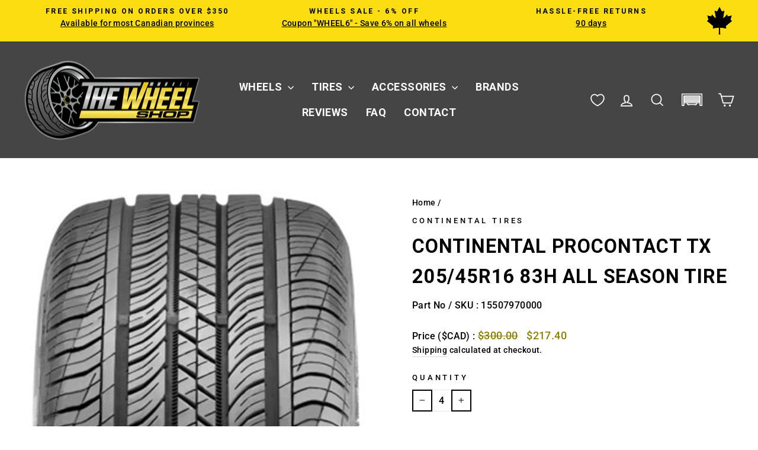

--- FILE ---
content_type: text/css
request_url: https://www.thewheelshop.ca/cdn/shop/t/38/assets/custom.css?v=52345118909860021731677271
body_size: 214
content:
.site-header__search-container .btn--close-search{display:block}.site-header__search-container .btn--close-search .icon path{stroke:#9d9a9a!important}.site-nav__icons{display:flex;flex-direction:row;align-items:center}#cm_results:empty,#cm-collection-page:empty,#cm-collection-list:empty,#cm-brand-list:empty{height:100vh}#cm-garage:empty{width:33px}@media (max-width: 768px){#cm-garage:empty{width:47px}}#cm-mobile-search-box:empty{width:30px}#cm-verify-fitment{min-height:65px}@media (max-width: 767px){#cm-verify-fitment{min-height:98px}}#cm-ymm:empty,#cm-ymm{height:40px}@media (max-width: 900px){#cm-ymm:empty,#cm-ymm{height:240px}}.cm_search_box_wrapper{padding-top:80px;width:100%}@media (max-width: 959px){wishlist-link a.wk-button,.site-nav__link--icon{padding-left:5px;padding-right:5px}}.cm-search-box{width:100%}.cm-search-box .path1{fill:#fff}.cm_garage .cart_count{background-color:#fbdd12;color:#000;padding:.3rem;border:1px;border-radius:50%;line-height:1;display:flex;align-items:center;min-width:21px;height:21px;justify-content:center}.cm_garage div.cm_garageDropdown{right:10px}@media (max-width: 1024px){.cm_garage div.cm_garageDropdown{right:4px}}.cm_garage .garage-label{display:none}.cm_garage div.garage-icon{filter:brightness(0) saturate(100%) invert(89%) sepia(100%) saturate(2%) hue-rotate(23deg) brightness(107%) contrast(101%)}.cm-mobile-search-box{padding:5px 7.5px}.cm-mobile-search-box .cm_desktop-hide.cm_searchBoxDialogButton{margin-bottom:8px}.cm-mobile-search-box .cm_desktop-hide.cm_searchBoxDialogButton .icon{height:25px;width:23px}.cm-mobile-search-box .path1{fill:#fff;stroke:#fff;stroke-width:20}.cm_search-box_container .path1{fill:#fff}@media (max-width: 1025px){.site-nav__link.site-nav__link--icon.js-search-header{display:none}}@media (min-width: 1025px){.cm-mobile-search-box{display:none}}.cm_tabs.container{top:-95px;z-index:1;position:relative;margin-bottom:0}.cm_tabs_header{display:flex;margin-top:30px}.cm_tab-title{background-color:#565a5f;color:#fff;display:flex;flex-direction:column;padding:10px 20px;font-size:12px;text-transform:uppercase;text-align:center;cursor:pointer;transition:background-color .2s ease-in-out}.cm_tab-title:first-of-type{border-top-left-radius:3px}.cm_tab-title:last-of-type{border-top-right-radius:3px}.cm_tab-title span{font-size:16px;font-weight:700}@media (max-width: 900px){.cm_tab-title span{font-size:12px}.cm_tabs.container{top:-45px}}.cm_tab-title.active,.cm_tab-title:hover{background-color:#32373d}.cm_tabs_content{min-height:58px;padding:10px;background-color:#32373d;color:#fff}.cm_tabs_content{border-radius:0 3px 3px}@media (max-width: 424px){.cm_tab-title{padding:8px;flex:1}.cm_tabs_content{border-top-right-radius:0}}@media (max-width: 350px){.cm_tab-title span,.cm_tab-title{font-size:10px}}.cm_tab-content{display:none}.cm_tab-content.active{display:block}@media (max-width: 370px){.cm_tab-title{padding:5px}.cm_tab-title span{font-size:13px}}@media (min-width: 640px){.cm_tabs.container{max-width:100%}}
/*# sourceMappingURL=/cdn/shop/t/38/assets/custom.css.map?v=52345118909860021731677271 */


--- FILE ---
content_type: application/javascript; charset=utf-8
request_url: https://the-wheel-shop-ca.myconvermax.com/static/search.min.js
body_size: 158987
content:
(()=>{var rU=(Ju,ai)=>()=>(ai||Ju((ai={exports:{}}).exports,ai),ai.exports);var iU=rU((Er,Sr)=>{/*!
 * the-wheel-shop-ca/search.js
 * Fri, 23 Jan 2026 16:12:16 GMT
 *//*!
 * Convermax® Site Search plugin.
 *
 * Copyright(c) 2016-present, CONVERMAX CORP.
 * convermax.com
 * support@convermax.com
 */window.Convermax=window.Convermax||{};!window.Convermax.loaded&&!window.Convermax.devScriptEnabled?(window.Convermax.loaded=!0,(()=>{"use strict";var IE,TE,RE,PE,FE,AE,VE,OE,DE,ME,LE,jE,zE,BE,UE,HE,qE,WE,$E,GE,QE,KE,YE,JE,ZE,XE,eS,tS,nS,rS,iS,lS,aS,oS,sS,cS,uS,dS,mS,fS,hS,pS,gS,_S,vS,yS,wS,ES,SS,bS,NS,CS,xS,kS,IS;var Ju={0:((e,t,r)=>{var l,o=r(7181);if(1)t.H=o.createRoot,l=o.hydrateRoot;else var c}),1104:((e,t,r)=>{var l=r(9657),o={childContextTypes:!0,contextType:!0,contextTypes:!0,defaultProps:!0,displayName:!0,getDefaultProps:!0,getDerivedStateFromError:!0,getDerivedStateFromProps:!0,mixins:!0,propTypes:!0,type:!0},c={name:!0,length:!0,prototype:!0,caller:!0,callee:!0,arguments:!0,arity:!0},d={$$typeof:!0,render:!0,defaultProps:!0,displayName:!0,propTypes:!0},f={$$typeof:!0,compare:!0,defaultProps:!0,displayName:!0,propTypes:!0,type:!0},p={};p[l.ForwardRef]=d,p[l.Memo]=f;function m(T){return l.isMemo(T)?f:p[T.$$typeof]||o}var v=Object.defineProperty,y=Object.getOwnPropertyNames,E=Object.getOwnPropertySymbols,S=Object.getOwnPropertyDescriptor,C=Object.getPrototypeOf,x=Object.prototype;function k(T,I,P){if(typeof I!="string"){if(x){var A=C(I);A&&A!==x&&k(T,A,P)}var V=y(I);E&&(V=V.concat(E(I)));for(var M=m(T),B=m(I),L=0;L<V.length;++L){var O=V[L];if(!c[O]&&!(P&&P[O])&&!(B&&B[O])&&!(M&&M[O])){var H=S(I,O);try{v(T,O,H)}catch(Y){}}}}return T}e.exports=k}),1274:(e=>{e.exports="[data-uri]"}),1310:((e,t,r)=>{e.exports=r(3694)}),2312:((e,t,r)=>{e.exports=r(5997)}),3694:((e,t,r)=>{/**
 * @license React
 * use-sync-external-store-with-selector.production.js
 *
 * Copyright (c) Meta Platforms, Inc. and affiliates.
 *
 * This source code is licensed under the MIT license found in the
 * LICENSE file in the root directory of this source tree.
 */var l=r(2312);function o(y,E){return y===E&&(y!==0||1/y===1/E)||y!==y&&E!==E}var c=typeof Object.is=="function"?Object.is:o,d=l.useSyncExternalStore,f=l.useRef,p=l.useEffect,m=l.useMemo,v=l.useDebugValue;t.useSyncExternalStoreWithSelector=function(y,E,S,C,x){var k=f(null);if(k.current===null){var T={hasValue:!1,value:null};k.current=T}else T=k.current;k=m(function(){function P(L){if(!A){if(A=!0,V=L,L=C(L),x!==void 0&&T.hasValue){var O=T.value;if(x(O,L))return M=O}return M=L}if(O=M,c(V,L))return O;var H=C(L);return x!==void 0&&x(O,H)?(V=L,O):(V=L,M=H)}var A=!1,V,M,B=S===void 0?null:S;return[function(){return P(E())},B===null?void 0:function(){return P(B())}]},[E,S,C,x]);var I=d(y,k[0],k[1]);return p(function(){T.hasValue=!0,T.value=I},[I]),v(I),I}}),4318:((e,t,r)=>{var l;/**
 * @license React
 * react-jsx-runtime.production.min.js
 *
 * Copyright (c) Facebook, Inc. and its affiliates.
 *
 * This source code is licensed under the MIT license found in the
 * LICENSE file in the root directory of this source tree.
 */var o=r(2312),c=Symbol.for("react.element"),d=Symbol.for("react.fragment"),f=Object.prototype.hasOwnProperty,p=o.__SECRET_INTERNALS_DO_NOT_USE_OR_YOU_WILL_BE_FIRED.ReactCurrentOwner,m={key:!0,ref:!0,__self:!0,__source:!0};function v(y,E,S){var C,x={},k=null,T=null;S!==void 0&&(k=""+S),E.key!==void 0&&(k=""+E.key),E.ref!==void 0&&(T=E.ref);for(C in E)f.call(E,C)&&!m.hasOwnProperty(C)&&(x[C]=E[C]);if(y&&y.defaultProps)for(C in E=y.defaultProps,E)x[C]===void 0&&(x[C]=E[C]);return{$$typeof:c,type:y,key:k,ref:T,props:x,_owner:p.current}}l=d,t.jsx=v,t.jsxs=v}),4724:(e=>{e.exports="[data-uri]"}),5997:((e,t)=>{/**
 * @license React
 * react.production.min.js
 *
 * Copyright (c) Facebook, Inc. and its affiliates.
 *
 * This source code is licensed under the MIT license found in the
 * LICENSE file in the root directory of this source tree.
 */var r=Symbol.for("react.element"),l=Symbol.for("react.portal"),o=Symbol.for("react.fragment"),c=Symbol.for("react.strict_mode"),d=Symbol.for("react.profiler"),f=Symbol.for("react.provider"),p=Symbol.for("react.context"),m=Symbol.for("react.forward_ref"),v=Symbol.for("react.suspense"),y=Symbol.for("react.memo"),E=Symbol.for("react.lazy"),S=Symbol.iterator;function C(z){return z===null||typeof z!="object"?null:(z=S&&z[S]||z["@@iterator"],typeof z=="function"?z:null)}var x={isMounted:function(){return!1},enqueueForceUpdate:function(){},enqueueReplaceState:function(){},enqueueSetState:function(){}},k=Object.assign,T={};function I(z,Z,fe){this.props=z,this.context=Z,this.refs=T,this.updater=fe||x}I.prototype.isReactComponent={},I.prototype.setState=function(z,Z){if(typeof z!="object"&&typeof z!="function"&&z!=null)throw Error("setState(...): takes an object of state variables to update or a function which returns an object of state variables.");this.updater.enqueueSetState(this,z,Z,"setState")},I.prototype.forceUpdate=function(z){this.updater.enqueueForceUpdate(this,z,"forceUpdate")};function P(){}P.prototype=I.prototype;function A(z,Z,fe){this.props=z,this.context=Z,this.refs=T,this.updater=fe||x}var V=A.prototype=new P;V.constructor=A,k(V,I.prototype),V.isPureReactComponent=!0;var M=Array.isArray,B=Object.prototype.hasOwnProperty,L={current:null},O={key:!0,ref:!0,__self:!0,__source:!0};function H(z,Z,fe){var se,de={},he=null,xe=null;if(Z!=null)for(se in Z.ref!==void 0&&(xe=Z.ref),Z.key!==void 0&&(he=""+Z.key),Z)B.call(Z,se)&&!O.hasOwnProperty(se)&&(de[se]=Z[se]);var ke=arguments.length-2;if(ke===1)de.children=fe;else if(1<ke){for(var Ne=Array(ke),Ye=0;Ye<ke;Ye++)Ne[Ye]=arguments[Ye+2];de.children=Ne}if(z&&z.defaultProps)for(se in ke=z.defaultProps,ke)de[se]===void 0&&(de[se]=ke[se]);return{$$typeof:r,type:z,key:he,ref:xe,props:de,_owner:L.current}}function Y(z,Z){return{$$typeof:r,type:z.type,key:Z,ref:z.ref,props:z.props,_owner:z._owner}}function Q(z){return typeof z=="object"&&z!==null&&z.$$typeof===r}function ce(z){var Z={"=":"=0",":":"=2"};return"$"+z.replace(/[=:]/g,function(fe){return Z[fe]})}var pe=/\/+/g;function _e(z,Z){return typeof z=="object"&&z!==null&&z.key!=null?ce(""+z.key):Z.toString(36)}function De(z,Z,fe,se,de){var he=typeof z;(he==="undefined"||he==="boolean")&&(z=null);var xe=!1;if(z===null)xe=!0;else switch(he){case"string":case"number":xe=!0;break;case"object":switch(z.$$typeof){case r:case l:xe=!0}}if(xe)return xe=z,de=de(xe),z=se===""?"."+_e(xe,0):se,M(de)?(fe="",z!=null&&(fe=z.replace(pe,"$&/")+"/"),De(de,Z,fe,"",function(Ye){return Ye})):de!=null&&(Q(de)&&(de=Y(de,fe+(!de.key||xe&&xe.key===de.key?"":(""+de.key).replace(pe,"$&/")+"/")+z)),Z.push(de)),1;if(xe=0,se=se===""?".":se+":",M(z))for(var ke=0;ke<z.length;ke++){he=z[ke];var Ne=se+_e(he,ke);xe+=De(he,Z,fe,Ne,de)}else if(Ne=C(z),typeof Ne=="function")for(z=Ne.call(z),ke=0;!(he=z.next()).done;)he=he.value,Ne=se+_e(he,ke++),xe+=De(he,Z,fe,Ne,de);else if(he==="object")throw Z=String(z),Error("Objects are not valid as a React child (found: "+(Z==="[object Object]"?"object with keys {"+Object.keys(z).join(", ")+"}":Z)+"). If you meant to render a collection of children, use an array instead.");return xe}function Te(z,Z,fe){if(z==null)return z;var se=[],de=0;return De(z,se,"","",function(he){return Z.call(fe,he,de++)}),se}function ze(z){if(z._status===-1){var Z=z._result;Z=Z(),Z.then(function(fe){(z._status===0||z._status===-1)&&(z._status=1,z._result=fe)},function(fe){(z._status===0||z._status===-1)&&(z._status=2,z._result=fe)}),z._status===-1&&(z._status=0,z._result=Z)}if(z._status===1)return z._result.default;throw z._result}var J={current:null},re={transition:null},me={ReactCurrentDispatcher:J,ReactCurrentBatchConfig:re,ReactCurrentOwner:L};function be(){throw Error("act(...) is not supported in production builds of React.")}t.Children={map:Te,forEach:function(z,Z,fe){Te(z,function(){Z.apply(this,arguments)},fe)},count:function(z){var Z=0;return Te(z,function(){Z++}),Z},toArray:function(z){return Te(z,function(Z){return Z})||[]},only:function(z){if(!Q(z))throw Error("React.Children.only expected to receive a single React element child.");return z}},t.Component=I,t.Fragment=o,t.Profiler=d,t.PureComponent=A,t.StrictMode=c,t.Suspense=v,t.__SECRET_INTERNALS_DO_NOT_USE_OR_YOU_WILL_BE_FIRED=me,t.act=be,t.cloneElement=function(z,Z,fe){if(z==null)throw Error("React.cloneElement(...): The argument must be a React element, but you passed "+z+".");var se=k({},z.props),de=z.key,he=z.ref,xe=z._owner;if(Z!=null){if(Z.ref!==void 0&&(he=Z.ref,xe=L.current),Z.key!==void 0&&(de=""+Z.key),z.type&&z.type.defaultProps)var ke=z.type.defaultProps;for(Ne in Z)B.call(Z,Ne)&&!O.hasOwnProperty(Ne)&&(se[Ne]=Z[Ne]===void 0&&ke!==void 0?ke[Ne]:Z[Ne])}var Ne=arguments.length-2;if(Ne===1)se.children=fe;else if(1<Ne){ke=Array(Ne);for(var Ye=0;Ye<Ne;Ye++)ke[Ye]=arguments[Ye+2];se.children=ke}return{$$typeof:r,type:z.type,key:de,ref:he,props:se,_owner:xe}},t.createContext=function(z){return z={$$typeof:p,_currentValue:z,_currentValue2:z,_threadCount:0,Provider:null,Consumer:null,_defaultValue:null,_globalName:null},z.Provider={$$typeof:f,_context:z},z.Consumer=z},t.createElement=H,t.createFactory=function(z){var Z=H.bind(null,z);return Z.type=z,Z},t.createRef=function(){return{current:null}},t.forwardRef=function(z){return{$$typeof:m,render:z}},t.isValidElement=Q,t.lazy=function(z){return{$$typeof:E,_payload:{_status:-1,_result:z},_init:ze}},t.memo=function(z,Z){return{$$typeof:y,type:z,compare:Z===void 0?null:Z}},t.startTransition=function(z){var Z=re.transition;re.transition={};try{z()}finally{re.transition=Z}},t.unstable_act=be,t.useCallback=function(z,Z){return J.current.useCallback(z,Z)},t.useContext=function(z){return J.current.useContext(z)},t.useDebugValue=function(){},t.useDeferredValue=function(z){return J.current.useDeferredValue(z)},t.useEffect=function(z,Z){return J.current.useEffect(z,Z)},t.useId=function(){return J.current.useId()},t.useImperativeHandle=function(z,Z,fe){return J.current.useImperativeHandle(z,Z,fe)},t.useInsertionEffect=function(z,Z){return J.current.useInsertionEffect(z,Z)},t.useLayoutEffect=function(z,Z){return J.current.useLayoutEffect(z,Z)},t.useMemo=function(z,Z){return J.current.useMemo(z,Z)},t.useReducer=function(z,Z,fe){return J.current.useReducer(z,Z,fe)},t.useRef=function(z){return J.current.useRef(z)},t.useState=function(z){return J.current.useState(z)},t.useSyncExternalStore=function(z,Z,fe){return J.current.useSyncExternalStore(z,Z,fe)},t.useTransition=function(){return J.current.useTransition()},t.version="18.3.1"}),6029:((e,t)=>{/**
 * @license React
 * react-is.production.min.js
 *
 * Copyright (c) Facebook, Inc. and its affiliates.
 *
 * This source code is licensed under the MIT license found in the
 * LICENSE file in the root directory of this source tree.
 */var r=Symbol.for("react.element"),l=Symbol.for("react.portal"),o=Symbol.for("react.fragment"),c=Symbol.for("react.strict_mode"),d=Symbol.for("react.profiler"),f=Symbol.for("react.provider"),p=Symbol.for("react.context"),m=Symbol.for("react.server_context"),v=Symbol.for("react.forward_ref"),y=Symbol.for("react.suspense"),E=Symbol.for("react.suspense_list"),S=Symbol.for("react.memo"),C=Symbol.for("react.lazy"),x=Symbol.for("react.offscreen"),k;k=Symbol.for("react.module.reference");function T(I){if(typeof I=="object"&&I!==null){var P=I.$$typeof;switch(P){case r:switch(I=I.type,I){case o:case d:case c:case y:case E:return I;default:switch(I=I&&I.$$typeof,I){case m:case p:case v:case C:case S:case f:return I;default:return P}}case l:return P}}}t.ContextConsumer=p,t.ContextProvider=f,t.Element=r,t.ForwardRef=v,t.Fragment=o,t.Lazy=C,t.Memo=S,t.Portal=l,t.Profiler=d,t.StrictMode=c,t.Suspense=y,t.SuspenseList=E,t.isAsyncMode=function(){return!1},t.isConcurrentMode=function(){return!1},t.isContextConsumer=function(I){return T(I)===p},t.isContextProvider=function(I){return T(I)===f},t.isElement=function(I){return typeof I=="object"&&I!==null&&I.$$typeof===r},t.isForwardRef=function(I){return T(I)===v},t.isFragment=function(I){return T(I)===o},t.isLazy=function(I){return T(I)===C},t.isMemo=function(I){return T(I)===S},t.isPortal=function(I){return T(I)===l},t.isProfiler=function(I){return T(I)===d},t.isStrictMode=function(I){return T(I)===c},t.isSuspense=function(I){return T(I)===y},t.isSuspenseList=function(I){return T(I)===E},t.isValidElementType=function(I){return typeof I=="string"||typeof I=="function"||I===o||I===d||I===c||I===y||I===E||I===x||typeof I=="object"&&I!==null&&(I.$$typeof===C||I.$$typeof===S||I.$$typeof===f||I.$$typeof===p||I.$$typeof===v||I.$$typeof===k||I.getModuleId!==void 0)},t.typeOf=T}),6741:(e=>{e.exports="[data-uri]"}),7181:((e,t,r)=>{function l(){if(!(typeof __REACT_DEVTOOLS_GLOBAL_HOOK__=="undefined"||typeof __REACT_DEVTOOLS_GLOBAL_HOOK__.checkDCE!="function"))try{__REACT_DEVTOOLS_GLOBAL_HOOK__.checkDCE(l)}catch(o){console.error(o)}}l(),e.exports=r(8597)}),7836:((e,t,r)=>{e.exports=r(4318)}),8261:((e,t)=>{/**
 * @license React
 * scheduler.production.min.js
 *
 * Copyright (c) Facebook, Inc. and its affiliates.
 *
 * This source code is licensed under the MIT license found in the
 * LICENSE file in the root directory of this source tree.
 */function r(J,re){var me=J.length;J.push(re);e:for(;0<me;){var be=me-1>>>1,z=J[be];if(0<c(z,re))J[be]=re,J[me]=z,me=be;else break e}}function l(J){return J.length===0?null:J[0]}function o(J){if(J.length===0)return null;var re=J[0],me=J.pop();if(me!==re){J[0]=me;e:for(var be=0,z=J.length,Z=z>>>1;be<Z;){var fe=2*(be+1)-1,se=J[fe],de=fe+1,he=J[de];if(0>c(se,me))de<z&&0>c(he,se)?(J[be]=he,J[de]=me,be=de):(J[be]=se,J[fe]=me,be=fe);else if(de<z&&0>c(he,me))J[be]=he,J[de]=me,be=de;else break e}}return re}function c(J,re){var me=J.sortIndex-re.sortIndex;return me!==0?me:J.id-re.id}if(typeof performance=="object"&&typeof performance.now=="function"){var d=performance;t.unstable_now=function(){return d.now()}}else{var f=Date,p=f.now();t.unstable_now=function(){return f.now()-p}}var m=[],v=[],y=1,E=null,S=3,C=!1,x=!1,k=!1,T=typeof setTimeout=="function"?setTimeout:null,I=typeof clearTimeout=="function"?clearTimeout:null,P=typeof setImmediate!="undefined"?setImmediate:null;typeof navigator!="undefined"&&navigator.scheduling!==void 0&&navigator.scheduling.isInputPending!==void 0&&navigator.scheduling.isInputPending.bind(navigator.scheduling);function A(J){for(var re=l(v);re!==null;){if(re.callback===null)o(v);else if(re.startTime<=J)o(v),re.sortIndex=re.expirationTime,r(m,re);else break;re=l(v)}}function V(J){if(k=!1,A(J),!x)if(l(m)!==null)x=!0,Te(M);else{var re=l(v);re!==null&&ze(V,re.startTime-J)}}function M(J,re){x=!1,k&&(k=!1,I(O),O=-1),C=!0;var me=S;try{for(A(re),E=l(m);E!==null&&(!(E.expirationTime>re)||J&&!Q());){var be=E.callback;if(typeof be=="function"){E.callback=null,S=E.priorityLevel;var z=be(E.expirationTime<=re);re=t.unstable_now(),typeof z=="function"?E.callback=z:E===l(m)&&o(m),A(re)}else o(m);E=l(m)}if(E!==null)var Z=!0;else{var fe=l(v);fe!==null&&ze(V,fe.startTime-re),Z=!1}return Z}finally{E=null,S=me,C=!1}}var B=!1,L=null,O=-1,H=5,Y=-1;function Q(){return!(t.unstable_now()-Y<H)}function ce(){if(L!==null){var J=t.unstable_now();Y=J;var re=!0;try{re=L(!0,J)}finally{re?pe():(B=!1,L=null)}}else B=!1}var pe;if(typeof P=="function")pe=function(){P(ce)};else if(typeof MessageChannel!="undefined"){var _e=new MessageChannel,De=_e.port2;_e.port1.onmessage=ce,pe=function(){De.postMessage(null)}}else pe=function(){T(ce,0)};function Te(J){L=J,B||(B=!0,pe())}function ze(J,re){O=T(function(){J(t.unstable_now())},re)}t.unstable_IdlePriority=5,t.unstable_ImmediatePriority=1,t.unstable_LowPriority=4,t.unstable_NormalPriority=3,t.unstable_Profiling=null,t.unstable_UserBlockingPriority=2,t.unstable_cancelCallback=function(J){J.callback=null},t.unstable_continueExecution=function(){x||C||(x=!0,Te(M))},t.unstable_forceFrameRate=function(J){0>J||125<J?console.error("forceFrameRate takes a positive int between 0 and 125, forcing frame rates higher than 125 fps is not supported"):H=0<J?Math.floor(1e3/J):5},t.unstable_getCurrentPriorityLevel=function(){return S},t.unstable_getFirstCallbackNode=function(){return l(m)},t.unstable_next=function(J){switch(S){case 1:case 2:case 3:var re=3;break;default:re=S}var me=S;S=re;try{return J()}finally{S=me}},t.unstable_pauseExecution=function(){},t.unstable_requestPaint=function(){},t.unstable_runWithPriority=function(J,re){switch(J){case 1:case 2:case 3:case 4:case 5:break;default:J=3}var me=S;S=J;try{return re()}finally{S=me}},t.unstable_scheduleCallback=function(J,re,me){var be=t.unstable_now();switch(typeof me=="object"&&me!==null?(me=me.delay,me=typeof me=="number"&&0<me?be+me:be):me=be,J){case 1:var z=-1;break;case 2:z=250;break;case 5:z=1073741823;break;case 4:z=1e4;break;default:z=5e3}return z=me+z,J={id:y++,callback:re,priorityLevel:J,startTime:me,expirationTime:z,sortIndex:-1},me>be?(J.sortIndex=me,r(v,J),l(m)===null&&J===l(v)&&(k?(I(O),O=-1):k=!0,ze(V,me-be))):(J.sortIndex=z,r(m,J),x||C||(x=!0,Te(M))),J},t.unstable_shouldYield=Q,t.unstable_wrapCallback=function(J){var re=S;return function(){var me=S;S=re;try{return J.apply(this,arguments)}finally{S=me}}}}),8597:((e,t,r)=>{/**
 * @license React
 * react-dom.production.min.js
 *
 * Copyright (c) Facebook, Inc. and its affiliates.
 *
 * This source code is licensed under the MIT license found in the
 * LICENSE file in the root directory of this source tree.
 */var l=r(2312),o=r(9934);function c(n){for(var i="https://reactjs.org/docs/error-decoder.html?invariant="+n,s=1;s<arguments.length;s++)i+="&args[]="+encodeURIComponent(arguments[s]);return"Minified React error #"+n+"; visit "+i+" for the full message or use the non-minified dev environment for full errors and additional helpful warnings."}var d=new Set,f={};function p(n,i){m(n,i),m(n+"Capture",i)}function m(n,i){for(f[n]=i,n=0;n<i.length;n++)d.add(i[n])}var v=!(typeof window=="undefined"||typeof window.document=="undefined"||typeof window.document.createElement=="undefined"),y=Object.prototype.hasOwnProperty,E=/^[:A-Z_a-z\u00C0-\u00D6\u00D8-\u00F6\u00F8-\u02FF\u0370-\u037D\u037F-\u1FFF\u200C-\u200D\u2070-\u218F\u2C00-\u2FEF\u3001-\uD7FF\uF900-\uFDCF\uFDF0-\uFFFD][:A-Z_a-z\u00C0-\u00D6\u00D8-\u00F6\u00F8-\u02FF\u0370-\u037D\u037F-\u1FFF\u200C-\u200D\u2070-\u218F\u2C00-\u2FEF\u3001-\uD7FF\uF900-\uFDCF\uFDF0-\uFFFD\-.0-9\u00B7\u0300-\u036F\u203F-\u2040]*$/,S={},C={};function x(n){return y.call(C,n)?!0:y.call(S,n)?!1:E.test(n)?C[n]=!0:(S[n]=!0,!1)}function k(n,i,s,u){if(s!==null&&s.type===0)return!1;switch(typeof i){case"function":case"symbol":return!0;case"boolean":return u?!1:s!==null?!s.acceptsBooleans:(n=n.toLowerCase().slice(0,5),n!=="data-"&&n!=="aria-");default:return!1}}function T(n,i,s,u){if(i===null||typeof i=="undefined"||k(n,i,s,u))return!0;if(u)return!1;if(s!==null)switch(s.type){case 3:return!i;case 4:return i===!1;case 5:return isNaN(i);case 6:return isNaN(i)||1>i}return!1}function I(n,i,s,u,w,N,R){this.acceptsBooleans=i===2||i===3||i===4,this.attributeName=u,this.attributeNamespace=w,this.mustUseProperty=s,this.propertyName=n,this.type=i,this.sanitizeURL=N,this.removeEmptyString=R}var P={};"children dangerouslySetInnerHTML defaultValue defaultChecked innerHTML suppressContentEditableWarning suppressHydrationWarning style".split(" ").forEach(function(n){P[n]=new I(n,0,!1,n,null,!1,!1)}),[["acceptCharset","accept-charset"],["className","class"],["htmlFor","for"],["httpEquiv","http-equiv"]].forEach(function(n){var i=n[0];P[i]=new I(i,1,!1,n[1],null,!1,!1)}),["contentEditable","draggable","spellCheck","value"].forEach(function(n){P[n]=new I(n,2,!1,n.toLowerCase(),null,!1,!1)}),["autoReverse","externalResourcesRequired","focusable","preserveAlpha"].forEach(function(n){P[n]=new I(n,2,!1,n,null,!1,!1)}),"allowFullScreen async autoFocus autoPlay controls default defer disabled disablePictureInPicture disableRemotePlayback formNoValidate hidden loop noModule noValidate open playsInline readOnly required reversed scoped seamless itemScope".split(" ").forEach(function(n){P[n]=new I(n,3,!1,n.toLowerCase(),null,!1,!1)}),["checked","multiple","muted","selected"].forEach(function(n){P[n]=new I(n,3,!0,n,null,!1,!1)}),["capture","download"].forEach(function(n){P[n]=new I(n,4,!1,n,null,!1,!1)}),["cols","rows","size","span"].forEach(function(n){P[n]=new I(n,6,!1,n,null,!1,!1)}),["rowSpan","start"].forEach(function(n){P[n]=new I(n,5,!1,n.toLowerCase(),null,!1,!1)});var A=/[\-:]([a-z])/g;function V(n){return n[1].toUpperCase()}"accent-height alignment-baseline arabic-form baseline-shift cap-height clip-path clip-rule color-interpolation color-interpolation-filters color-profile color-rendering dominant-baseline enable-background fill-opacity fill-rule flood-color flood-opacity font-family font-size font-size-adjust font-stretch font-style font-variant font-weight glyph-name glyph-orientation-horizontal glyph-orientation-vertical horiz-adv-x horiz-origin-x image-rendering letter-spacing lighting-color marker-end marker-mid marker-start overline-position overline-thickness paint-order panose-1 pointer-events rendering-intent shape-rendering stop-color stop-opacity strikethrough-position strikethrough-thickness stroke-dasharray stroke-dashoffset stroke-linecap stroke-linejoin stroke-miterlimit stroke-opacity stroke-width text-anchor text-decoration text-rendering underline-position underline-thickness unicode-bidi unicode-range units-per-em v-alphabetic v-hanging v-ideographic v-mathematical vector-effect vert-adv-y vert-origin-x vert-origin-y word-spacing writing-mode xmlns:xlink x-height".split(" ").forEach(function(n){var i=n.replace(A,V);P[i]=new I(i,1,!1,n,null,!1,!1)}),"xlink:actuate xlink:arcrole xlink:role xlink:show xlink:title xlink:type".split(" ").forEach(function(n){var i=n.replace(A,V);P[i]=new I(i,1,!1,n,"http://www.w3.org/1999/xlink",!1,!1)}),["xml:base","xml:lang","xml:space"].forEach(function(n){var i=n.replace(A,V);P[i]=new I(i,1,!1,n,"http://www.w3.org/XML/1998/namespace",!1,!1)}),["tabIndex","crossOrigin"].forEach(function(n){P[n]=new I(n,1,!1,n.toLowerCase(),null,!1,!1)}),P.xlinkHref=new I("xlinkHref",1,!1,"xlink:href","http://www.w3.org/1999/xlink",!0,!1),["src","href","action","formAction"].forEach(function(n){P[n]=new I(n,1,!1,n.toLowerCase(),null,!0,!0)});function M(n,i,s,u){var w=P.hasOwnProperty(i)?P[i]:null;(w!==null?w.type!==0:u||!(2<i.length)||i[0]!=="o"&&i[0]!=="O"||i[1]!=="n"&&i[1]!=="N")&&(T(i,s,w,u)&&(s=null),u||w===null?x(i)&&(s===null?n.removeAttribute(i):n.setAttribute(i,""+s)):w.mustUseProperty?n[w.propertyName]=s===null?w.type===3?!1:"":s:(i=w.attributeName,u=w.attributeNamespace,s===null?n.removeAttribute(i):(w=w.type,s=w===3||w===4&&s===!0?"":""+s,u?n.setAttributeNS(u,i,s):n.setAttribute(i,s))))}var B=l.__SECRET_INTERNALS_DO_NOT_USE_OR_YOU_WILL_BE_FIRED,L=Symbol.for("react.element"),O=Symbol.for("react.portal"),H=Symbol.for("react.fragment"),Y=Symbol.for("react.strict_mode"),Q=Symbol.for("react.profiler"),ce=Symbol.for("react.provider"),pe=Symbol.for("react.context"),_e=Symbol.for("react.forward_ref"),De=Symbol.for("react.suspense"),Te=Symbol.for("react.suspense_list"),ze=Symbol.for("react.memo"),J=Symbol.for("react.lazy");Symbol.for("react.scope"),Symbol.for("react.debug_trace_mode");var re=Symbol.for("react.offscreen");Symbol.for("react.legacy_hidden"),Symbol.for("react.cache"),Symbol.for("react.tracing_marker");var me=Symbol.iterator;function be(n){return n===null||typeof n!="object"?null:(n=me&&n[me]||n["@@iterator"],typeof n=="function"?n:null)}var z=Object.assign,Z;function fe(n){if(Z===void 0)try{throw Error()}catch(s){var i=s.stack.trim().match(/\n( *(at )?)/);Z=i&&i[1]||""}return`
`+Z+n}var se=!1;function de(n,i){if(!n||se)return"";se=!0;var s=Error.prepareStackTrace;Error.prepareStackTrace=void 0;try{if(i)if(i=function(){throw Error()},Object.defineProperty(i.prototype,"props",{set:function(){throw Error()}}),typeof Reflect=="object"&&Reflect.construct){try{Reflect.construct(i,[])}catch(G){var u=G}Reflect.construct(n,[],i)}else{try{i.call()}catch(G){u=G}n.call(i.prototype)}else{try{throw Error()}catch(G){u=G}n()}}catch(G){if(G&&u&&typeof G.stack=="string"){for(var w=G.stack.split(`
`),N=u.stack.split(`
`),R=w.length-1,D=N.length-1;1<=R&&0<=D&&w[R]!==N[D];)D--;for(;1<=R&&0<=D;R--,D--)if(w[R]!==N[D]){if(R!==1||D!==1)do if(R--,D--,0>D||w[R]!==N[D]){var j=`
`+w[R].replace(" at new "," at ");return n.displayName&&j.includes("<anonymous>")&&(j=j.replace("<anonymous>",n.displayName)),j}while(1<=R&&0<=D);break}}}finally{se=!1,Error.prepareStackTrace=s}return(n=n?n.displayName||n.name:"")?fe(n):""}function he(n){switch(n.tag){case 5:return fe(n.type);case 16:return fe("Lazy");case 13:return fe("Suspense");case 19:return fe("SuspenseList");case 0:case 2:case 15:return n=de(n.type,!1),n;case 11:return n=de(n.type.render,!1),n;case 1:return n=de(n.type,!0),n;default:return""}}function xe(n){if(n==null)return null;if(typeof n=="function")return n.displayName||n.name||null;if(typeof n=="string")return n;switch(n){case H:return"Fragment";case O:return"Portal";case Q:return"Profiler";case Y:return"StrictMode";case De:return"Suspense";case Te:return"SuspenseList"}if(typeof n=="object")switch(n.$$typeof){case pe:return(n.displayName||"Context")+".Consumer";case ce:return(n._context.displayName||"Context")+".Provider";case _e:var i=n.render;return n=n.displayName,n||(n=i.displayName||i.name||"",n=n!==""?"ForwardRef("+n+")":"ForwardRef"),n;case ze:return i=n.displayName||null,i!==null?i:xe(n.type)||"Memo";case J:i=n._payload,n=n._init;try{return xe(n(i))}catch(s){}}return null}function ke(n){var i=n.type;switch(n.tag){case 24:return"Cache";case 9:return(i.displayName||"Context")+".Consumer";case 10:return(i._context.displayName||"Context")+".Provider";case 18:return"DehydratedFragment";case 11:return n=i.render,n=n.displayName||n.name||"",i.displayName||(n!==""?"ForwardRef("+n+")":"ForwardRef");case 7:return"Fragment";case 5:return i;case 4:return"Portal";case 3:return"Root";case 6:return"Text";case 16:return xe(i);case 8:return i===Y?"StrictMode":"Mode";case 22:return"Offscreen";case 12:return"Profiler";case 21:return"Scope";case 13:return"Suspense";case 19:return"SuspenseList";case 25:return"TracingMarker";case 1:case 0:case 17:case 2:case 14:case 15:if(typeof i=="function")return i.displayName||i.name||null;if(typeof i=="string")return i}return null}function Ne(n){switch(typeof n){case"boolean":case"number":case"string":case"undefined":return n;case"object":return n;default:return""}}function Ye(n){var i=n.type;return(n=n.nodeName)&&n.toLowerCase()==="input"&&(i==="checkbox"||i==="radio")}function ot(n){var i=Ye(n)?"checked":"value",s=Object.getOwnPropertyDescriptor(n.constructor.prototype,i),u=""+n[i];if(!n.hasOwnProperty(i)&&typeof s!="undefined"&&typeof s.get=="function"&&typeof s.set=="function"){var w=s.get,N=s.set;return Object.defineProperty(n,i,{configurable:!0,get:function(){return w.call(this)},set:function(R){u=""+R,N.call(this,R)}}),Object.defineProperty(n,i,{enumerable:s.enumerable}),{getValue:function(){return u},setValue:function(R){u=""+R},stopTracking:function(){n._valueTracker=null,delete n[i]}}}}function ue(n){n._valueTracker||(n._valueTracker=ot(n))}function Le(n){if(!n)return!1;var i=n._valueTracker;if(!i)return!0;var s=i.getValue(),u="";return n&&(u=Ye(n)?n.checked?"true":"false":n.value),n=u,n!==s?(i.setValue(n),!0):!1}function je(n){if(n=n||(typeof document!="undefined"?document:void 0),typeof n=="undefined")return null;try{return n.activeElement||n.body}catch(i){return n.body}}function $e(n,i){var s=i.checked;return z({},i,{defaultChecked:void 0,defaultValue:void 0,value:void 0,checked:s!=null?s:n._wrapperState.initialChecked})}function Ge(n,i){var s=i.defaultValue==null?"":i.defaultValue,u=i.checked!=null?i.checked:i.defaultChecked;s=Ne(i.value!=null?i.value:s),n._wrapperState={initialChecked:u,initialValue:s,controlled:i.type==="checkbox"||i.type==="radio"?i.checked!=null:i.value!=null}}function qe(n,i){i=i.checked,i!=null&&M(n,"checked",i,!1)}function tt(n,i){qe(n,i);var s=Ne(i.value),u=i.type;if(s!=null)u==="number"?(s===0&&n.value===""||n.value!=s)&&(n.value=""+s):n.value!==""+s&&(n.value=""+s);else if(u==="submit"||u==="reset"){n.removeAttribute("value");return}i.hasOwnProperty("value")?mr(n,i.type,s):i.hasOwnProperty("defaultValue")&&mr(n,i.type,Ne(i.defaultValue)),i.checked==null&&i.defaultChecked!=null&&(n.defaultChecked=!!i.defaultChecked)}function xt(n,i,s){if(i.hasOwnProperty("value")||i.hasOwnProperty("defaultValue")){var u=i.type;if(!(u!=="submit"&&u!=="reset"||i.value!==void 0&&i.value!==null))return;i=""+n._wrapperState.initialValue,s||i===n.value||(n.value=i),n.defaultValue=i}s=n.name,s!==""&&(n.name=""),n.defaultChecked=!!n._wrapperState.initialChecked,s!==""&&(n.name=s)}function mr(n,i,s){(i!=="number"||je(n.ownerDocument)!==n)&&(s==null?n.defaultValue=""+n._wrapperState.initialValue:n.defaultValue!==""+s&&(n.defaultValue=""+s))}var jr=Array.isArray;function Fn(n,i,s,u){if(n=n.options,i){i={};for(var w=0;w<s.length;w++)i["$"+s[w]]=!0;for(s=0;s<n.length;s++)w=i.hasOwnProperty("$"+n[s].value),n[s].selected!==w&&(n[s].selected=w),w&&u&&(n[s].defaultSelected=!0)}else{for(s=""+Ne(s),i=null,w=0;w<n.length;w++){if(n[w].value===s){n[w].selected=!0,u&&(n[w].defaultSelected=!0);return}i!==null||n[w].disabled||(i=n[w])}i!==null&&(i.selected=!0)}}function _h(n,i){if(i.dangerouslySetInnerHTML!=null)throw Error(c(91));return z({},i,{value:void 0,defaultValue:void 0,children:""+n._wrapperState.initialValue})}function TS(n,i){var s=i.value;if(s==null){if(s=i.children,i=i.defaultValue,s!=null){if(i!=null)throw Error(c(92));if(jr(s)){if(1<s.length)throw Error(c(93));s=s[0]}i=s}i==null&&(i=""),s=i}n._wrapperState={initialValue:Ne(s)}}function RS(n,i){var s=Ne(i.value),u=Ne(i.defaultValue);s!=null&&(s=""+s,s!==n.value&&(n.value=s),i.defaultValue==null&&n.defaultValue!==s&&(n.defaultValue=s)),u!=null&&(n.defaultValue=""+u)}function PS(n){var i=n.textContent;i===n._wrapperState.initialValue&&i!==""&&i!==null&&(n.value=i)}function FS(n){switch(n){case"svg":return"http://www.w3.org/2000/svg";case"math":return"http://www.w3.org/1998/Math/MathML";default:return"http://www.w3.org/1999/xhtml"}}function vh(n,i){return n==null||n==="http://www.w3.org/1999/xhtml"?FS(i):n==="http://www.w3.org/2000/svg"&&i==="foreignObject"?"http://www.w3.org/1999/xhtml":n}var Hc,AS=(function(n){return typeof MSApp!="undefined"&&MSApp.execUnsafeLocalFunction?function(i,s,u,w){MSApp.execUnsafeLocalFunction(function(){return n(i,s,u,w)})}:n})(function(n,i){if(n.namespaceURI!=="http://www.w3.org/2000/svg"||"innerHTML"in n)n.innerHTML=i;else{for(Hc=Hc||document.createElement("div"),Hc.innerHTML="<svg>"+i.valueOf().toString()+"</svg>",i=Hc.firstChild;n.firstChild;)n.removeChild(n.firstChild);for(;i.firstChild;)n.appendChild(i.firstChild)}});function lo(n,i){if(i){var s=n.firstChild;if(s&&s===n.lastChild&&s.nodeType===3){s.nodeValue=i;return}}n.textContent=i}var ao={animationIterationCount:!0,aspectRatio:!0,borderImageOutset:!0,borderImageSlice:!0,borderImageWidth:!0,boxFlex:!0,boxFlexGroup:!0,boxOrdinalGroup:!0,columnCount:!0,columns:!0,flex:!0,flexGrow:!0,flexPositive:!0,flexShrink:!0,flexNegative:!0,flexOrder:!0,gridArea:!0,gridRow:!0,gridRowEnd:!0,gridRowSpan:!0,gridRowStart:!0,gridColumn:!0,gridColumnEnd:!0,gridColumnSpan:!0,gridColumnStart:!0,fontWeight:!0,lineClamp:!0,lineHeight:!0,opacity:!0,order:!0,orphans:!0,tabSize:!0,widows:!0,zIndex:!0,zoom:!0,fillOpacity:!0,floodOpacity:!0,stopOpacity:!0,strokeDasharray:!0,strokeDashoffset:!0,strokeMiterlimit:!0,strokeOpacity:!0,strokeWidth:!0},oz=["Webkit","ms","Moz","O"];Object.keys(ao).forEach(function(n){oz.forEach(function(i){i=i+n.charAt(0).toUpperCase()+n.substring(1),ao[i]=ao[n]})});function VS(n,i,s){return i==null||typeof i=="boolean"||i===""?"":s||typeof i!="number"||i===0||ao.hasOwnProperty(n)&&ao[n]?(""+i).trim():i+"px"}function OS(n,i){n=n.style;for(var s in i)if(i.hasOwnProperty(s)){var u=s.indexOf("--")===0,w=VS(s,i[s],u);s==="float"&&(s="cssFloat"),u?n.setProperty(s,w):n[s]=w}}var sz=z({menuitem:!0},{area:!0,base:!0,br:!0,col:!0,embed:!0,hr:!0,img:!0,input:!0,keygen:!0,link:!0,meta:!0,param:!0,source:!0,track:!0,wbr:!0});function yh(n,i){if(i){if(sz[n]&&(i.children!=null||i.dangerouslySetInnerHTML!=null))throw Error(c(137,n));if(i.dangerouslySetInnerHTML!=null){if(i.children!=null)throw Error(c(60));if(typeof i.dangerouslySetInnerHTML!="object"||!("__html"in i.dangerouslySetInnerHTML))throw Error(c(61))}if(i.style!=null&&typeof i.style!="object")throw Error(c(62))}}function wh(n,i){if(n.indexOf("-")===-1)return typeof i.is=="string";switch(n){case"annotation-xml":case"color-profile":case"font-face":case"font-face-src":case"font-face-uri":case"font-face-format":case"font-face-name":case"missing-glyph":return!1;default:return!0}}var Eh=null;function Sh(n){return n=n.target||n.srcElement||window,n.correspondingUseElement&&(n=n.correspondingUseElement),n.nodeType===3?n.parentNode:n}var bh=null,kl=null,Il=null;function DS(n){if(n=To(n)){if(typeof bh!="function")throw Error(c(280));var i=n.stateNode;i&&(i=mu(i),bh(n.stateNode,n.type,i))}}function MS(n){kl?Il?Il.push(n):Il=[n]:kl=n}function LS(){if(kl){var n=kl,i=Il;if(Il=kl=null,DS(n),i)for(n=0;n<i.length;n++)DS(i[n])}}function jS(n,i){return n(i)}function zS(){}var Nh=!1;function BS(n,i,s){if(Nh)return n(i,s);Nh=!0;try{return jS(n,i,s)}finally{Nh=!1,(kl!==null||Il!==null)&&(zS(),LS())}}function oo(n,i){var s=n.stateNode;if(s===null)return null;var u=mu(s);if(u===null)return null;s=u[i];e:switch(i){case"onClick":case"onClickCapture":case"onDoubleClick":case"onDoubleClickCapture":case"onMouseDown":case"onMouseDownCapture":case"onMouseMove":case"onMouseMoveCapture":case"onMouseUp":case"onMouseUpCapture":case"onMouseEnter":(u=!u.disabled)||(n=n.type,u=!(n==="button"||n==="input"||n==="select"||n==="textarea")),n=!u;break e;default:n=!1}if(n)return null;if(s&&typeof s!="function")throw Error(c(231,i,typeof s));return s}var Ch=!1;if(v)try{var so={};Object.defineProperty(so,"passive",{get:function(){Ch=!0}}),window.addEventListener("test",so,so),window.removeEventListener("test",so,so)}catch(n){Ch=!1}function cz(n,i,s,u,w,N,R,D,j){var G=Array.prototype.slice.call(arguments,3);try{i.apply(s,G)}catch(ee){this.onError(ee)}}var co=!1,qc=null,Wc=!1,xh=null,uz={onError:function(n){co=!0,qc=n}};function dz(n,i,s,u,w,N,R,D,j){co=!1,qc=null,cz.apply(uz,arguments)}function mz(n,i,s,u,w,N,R,D,j){if(dz.apply(this,arguments),co){if(co){var G=qc;co=!1,qc=null}else throw Error(c(198));Wc||(Wc=!0,xh=G)}}function xi(n){var i=n,s=n;if(n.alternate)for(;i.return;)i=i.return;else{n=i;do i=n,(i.flags&4098)!==0&&(s=i.return),n=i.return;while(n)}return i.tag===3?s:null}function US(n){if(n.tag===13){var i=n.memoizedState;if(i===null&&(n=n.alternate,n!==null&&(i=n.memoizedState)),i!==null)return i.dehydrated}return null}function HS(n){if(xi(n)!==n)throw Error(c(188))}function fz(n){var i=n.alternate;if(!i){if(i=xi(n),i===null)throw Error(c(188));return i!==n?null:n}for(var s=n,u=i;;){var w=s.return;if(w===null)break;var N=w.alternate;if(N===null){if(u=w.return,u!==null){s=u;continue}break}if(w.child===N.child){for(N=w.child;N;){if(N===s)return HS(w),n;if(N===u)return HS(w),i;N=N.sibling}throw Error(c(188))}if(s.return!==u.return)s=w,u=N;else{for(var R=!1,D=w.child;D;){if(D===s){R=!0,s=w,u=N;break}if(D===u){R=!0,u=w,s=N;break}D=D.sibling}if(!R){for(D=N.child;D;){if(D===s){R=!0,s=N,u=w;break}if(D===u){R=!0,u=N,s=w;break}D=D.sibling}if(!R)throw Error(c(189))}}if(s.alternate!==u)throw Error(c(190))}if(s.tag!==3)throw Error(c(188));return s.stateNode.current===s?n:i}function qS(n){return n=fz(n),n!==null?WS(n):null}function WS(n){if(n.tag===5||n.tag===6)return n;for(n=n.child;n!==null;){var i=WS(n);if(i!==null)return i;n=n.sibling}return null}var $S=o.unstable_scheduleCallback,GS=o.unstable_cancelCallback,hz=o.unstable_shouldYield,pz=o.unstable_requestPaint,pt=o.unstable_now,gz=o.unstable_getCurrentPriorityLevel,kh=o.unstable_ImmediatePriority,QS=o.unstable_UserBlockingPriority,$c=o.unstable_NormalPriority,_z=o.unstable_LowPriority,KS=o.unstable_IdlePriority,Gc=null,Jn=null;function vz(n){if(Jn&&typeof Jn.onCommitFiberRoot=="function")try{Jn.onCommitFiberRoot(Gc,n,void 0,(n.current.flags&128)===128)}catch(i){}}var An=Math.clz32?Math.clz32:Ez,yz=Math.log,wz=Math.LN2;function Ez(n){return n>>>=0,n===0?32:31-(yz(n)/wz|0)|0}var Qc=64,Kc=4194304;function uo(n){switch(n&-n){case 1:return 1;case 2:return 2;case 4:return 4;case 8:return 8;case 16:return 16;case 32:return 32;case 64:case 128:case 256:case 512:case 1024:case 2048:case 4096:case 8192:case 16384:case 32768:case 65536:case 131072:case 262144:case 524288:case 1048576:case 2097152:return n&4194240;case 4194304:case 8388608:case 16777216:case 33554432:case 67108864:return n&130023424;case 134217728:return 134217728;case 268435456:return 268435456;case 536870912:return 536870912;case 1073741824:return 1073741824;default:return n}}function Yc(n,i){var s=n.pendingLanes;if(s===0)return 0;var u=0,w=n.suspendedLanes,N=n.pingedLanes,R=s&268435455;if(R!==0){var D=R&~w;D!==0?u=uo(D):(N&=R,N!==0&&(u=uo(N)))}else R=s&~w,R!==0?u=uo(R):N!==0&&(u=uo(N));if(u===0)return 0;if(i!==0&&i!==u&&(i&w)===0&&(w=u&-u,N=i&-i,w>=N||w===16&&(N&4194240)!==0))return i;if((u&4)!==0&&(u|=s&16),i=n.entangledLanes,i!==0)for(n=n.entanglements,i&=u;0<i;)s=31-An(i),w=1<<s,u|=n[s],i&=~w;return u}function Sz(n,i){switch(n){case 1:case 2:case 4:return i+250;case 8:case 16:case 32:case 64:case 128:case 256:case 512:case 1024:case 2048:case 4096:case 8192:case 16384:case 32768:case 65536:case 131072:case 262144:case 524288:case 1048576:case 2097152:return i+5e3;case 4194304:case 8388608:case 16777216:case 33554432:case 67108864:return-1;case 134217728:case 268435456:case 536870912:case 1073741824:return-1;default:return-1}}function bz(n,i){for(var s=n.suspendedLanes,u=n.pingedLanes,w=n.expirationTimes,N=n.pendingLanes;0<N;){var R=31-An(N),D=1<<R,j=w[R];j===-1?((D&s)===0||(D&u)!==0)&&(w[R]=Sz(D,i)):j<=i&&(n.expiredLanes|=D),N&=~D}}function Ih(n){return n=n.pendingLanes&-1073741825,n!==0?n:n&1073741824?1073741824:0}function YS(){var n=Qc;return Qc<<=1,(Qc&4194240)===0&&(Qc=64),n}function Th(n){for(var i=[],s=0;31>s;s++)i.push(n);return i}function mo(n,i,s){n.pendingLanes|=i,i!==536870912&&(n.suspendedLanes=0,n.pingedLanes=0),n=n.eventTimes,i=31-An(i),n[i]=s}function Nz(n,i){var s=n.pendingLanes&~i;n.pendingLanes=i,n.suspendedLanes=0,n.pingedLanes=0,n.expiredLanes&=i,n.mutableReadLanes&=i,n.entangledLanes&=i,i=n.entanglements;var u=n.eventTimes;for(n=n.expirationTimes;0<s;){var w=31-An(s),N=1<<w;i[w]=0,u[w]=-1,n[w]=-1,s&=~N}}function Rh(n,i){var s=n.entangledLanes|=i;for(n=n.entanglements;s;){var u=31-An(s),w=1<<u;w&i|n[u]&i&&(n[u]|=i),s&=~w}}var Ze=0;function JS(n){return n&=-n,1<n?4<n?(n&268435455)!==0?16:536870912:4:1}var ZS,Ph,XS,eb,tb,Fh=!1,Jc=[],zr=null,Br=null,Ur=null,fo=new Map,ho=new Map,Hr=[],Cz="mousedown mouseup touchcancel touchend touchstart auxclick dblclick pointercancel pointerdown pointerup dragend dragstart drop compositionend compositionstart keydown keypress keyup input textInput copy cut paste click change contextmenu reset submit".split(" ");function nb(n,i){switch(n){case"focusin":case"focusout":zr=null;break;case"dragenter":case"dragleave":Br=null;break;case"mouseover":case"mouseout":Ur=null;break;case"pointerover":case"pointerout":fo.delete(i.pointerId);break;case"gotpointercapture":case"lostpointercapture":ho.delete(i.pointerId)}}function po(n,i,s,u,w,N){return n===null||n.nativeEvent!==N?(n={blockedOn:i,domEventName:s,eventSystemFlags:u,nativeEvent:N,targetContainers:[w]},i!==null&&(i=To(i),i!==null&&Ph(i)),n):(n.eventSystemFlags|=u,i=n.targetContainers,w!==null&&i.indexOf(w)===-1&&i.push(w),n)}function xz(n,i,s,u,w){switch(i){case"focusin":return zr=po(zr,n,i,s,u,w),!0;case"dragenter":return Br=po(Br,n,i,s,u,w),!0;case"mouseover":return Ur=po(Ur,n,i,s,u,w),!0;case"pointerover":var N=w.pointerId;return fo.set(N,po(fo.get(N)||null,n,i,s,u,w)),!0;case"gotpointercapture":return N=w.pointerId,ho.set(N,po(ho.get(N)||null,n,i,s,u,w)),!0}return!1}function rb(n){var i=ki(n.target);if(i!==null){var s=xi(i);if(s!==null){if(i=s.tag,i===13){if(i=US(s),i!==null){n.blockedOn=i,tb(n.priority,function(){XS(s)});return}}else if(i===3&&s.stateNode.current.memoizedState.isDehydrated){n.blockedOn=s.tag===3?s.stateNode.containerInfo:null;return}}}n.blockedOn=null}function Zc(n){if(n.blockedOn!==null)return!1;for(var i=n.targetContainers;0<i.length;){var s=Vh(n.domEventName,n.eventSystemFlags,i[0],n.nativeEvent);if(s===null){s=n.nativeEvent;var u=new s.constructor(s.type,s);Eh=u,s.target.dispatchEvent(u),Eh=null}else return i=To(s),i!==null&&Ph(i),n.blockedOn=s,!1;i.shift()}return!0}function ib(n,i,s){Zc(n)&&s.delete(i)}function kz(){Fh=!1,zr!==null&&Zc(zr)&&(zr=null),Br!==null&&Zc(Br)&&(Br=null),Ur!==null&&Zc(Ur)&&(Ur=null),fo.forEach(ib),ho.forEach(ib)}function go(n,i){n.blockedOn===i&&(n.blockedOn=null,Fh||(Fh=!0,o.unstable_scheduleCallback(o.unstable_NormalPriority,kz)))}function _o(n){function i(w){return go(w,n)}if(0<Jc.length){go(Jc[0],n);for(var s=1;s<Jc.length;s++){var u=Jc[s];u.blockedOn===n&&(u.blockedOn=null)}}for(zr!==null&&go(zr,n),Br!==null&&go(Br,n),Ur!==null&&go(Ur,n),fo.forEach(i),ho.forEach(i),s=0;s<Hr.length;s++)u=Hr[s],u.blockedOn===n&&(u.blockedOn=null);for(;0<Hr.length&&(s=Hr[0],s.blockedOn===null);)rb(s),s.blockedOn===null&&Hr.shift()}var Tl=B.ReactCurrentBatchConfig,Xc=!0;function Iz(n,i,s,u){var w=Ze,N=Tl.transition;Tl.transition=null;try{Ze=1,Ah(n,i,s,u)}finally{Ze=w,Tl.transition=N}}function Tz(n,i,s,u){var w=Ze,N=Tl.transition;Tl.transition=null;try{Ze=4,Ah(n,i,s,u)}finally{Ze=w,Tl.transition=N}}function Ah(n,i,s,u){if(Xc){var w=Vh(n,i,s,u);if(w===null)Jh(n,i,u,eu,s),nb(n,u);else if(xz(w,n,i,s,u))u.stopPropagation();else if(nb(n,u),i&4&&-1<Cz.indexOf(n)){for(;w!==null;){var N=To(w);if(N!==null&&ZS(N),N=Vh(n,i,s,u),N===null&&Jh(n,i,u,eu,s),N===w)break;w=N}w!==null&&u.stopPropagation()}else Jh(n,i,u,null,s)}}var eu=null;function Vh(n,i,s,u){if(eu=null,n=Sh(u),n=ki(n),n!==null)if(i=xi(n),i===null)n=null;else if(s=i.tag,s===13){if(n=US(i),n!==null)return n;n=null}else if(s===3){if(i.stateNode.current.memoizedState.isDehydrated)return i.tag===3?i.stateNode.containerInfo:null;n=null}else i!==n&&(n=null);return eu=n,null}function lb(n){switch(n){case"cancel":case"click":case"close":case"contextmenu":case"copy":case"cut":case"auxclick":case"dblclick":case"dragend":case"dragstart":case"drop":case"focusin":case"focusout":case"input":case"invalid":case"keydown":case"keypress":case"keyup":case"mousedown":case"mouseup":case"paste":case"pause":case"play":case"pointercancel":case"pointerdown":case"pointerup":case"ratechange":case"reset":case"resize":case"seeked":case"submit":case"touchcancel":case"touchend":case"touchstart":case"volumechange":case"change":case"selectionchange":case"textInput":case"compositionstart":case"compositionend":case"compositionupdate":case"beforeblur":case"afterblur":case"beforeinput":case"blur":case"fullscreenchange":case"focus":case"hashchange":case"popstate":case"select":case"selectstart":return 1;case"drag":case"dragenter":case"dragexit":case"dragleave":case"dragover":case"mousemove":case"mouseout":case"mouseover":case"pointermove":case"pointerout":case"pointerover":case"scroll":case"toggle":case"touchmove":case"wheel":case"mouseenter":case"mouseleave":case"pointerenter":case"pointerleave":return 4;case"message":switch(gz()){case kh:return 1;case QS:return 4;case $c:case _z:return 16;case KS:return 536870912;default:return 16}default:return 16}}var qr=null,Oh=null,tu=null;function ab(){if(tu)return tu;var n,i=Oh,s=i.length,u,w="value"in qr?qr.value:qr.textContent,N=w.length;for(n=0;n<s&&i[n]===w[n];n++);var R=s-n;for(u=1;u<=R&&i[s-u]===w[N-u];u++);return tu=w.slice(n,1<u?1-u:void 0)}function nu(n){var i=n.keyCode;return"charCode"in n?(n=n.charCode,n===0&&i===13&&(n=13)):n=i,n===10&&(n=13),32<=n||n===13?n:0}function ru(){return!0}function ob(){return!1}function cn(n){function i(s,u,w,N,R){this._reactName=s,this._targetInst=w,this.type=u,this.nativeEvent=N,this.target=R,this.currentTarget=null;for(var D in n)n.hasOwnProperty(D)&&(s=n[D],this[D]=s?s(N):N[D]);return this.isDefaultPrevented=(N.defaultPrevented!=null?N.defaultPrevented:N.returnValue===!1)?ru:ob,this.isPropagationStopped=ob,this}return z(i.prototype,{preventDefault:function(){this.defaultPrevented=!0;var s=this.nativeEvent;s&&(s.preventDefault?s.preventDefault():typeof s.returnValue!="unknown"&&(s.returnValue=!1),this.isDefaultPrevented=ru)},stopPropagation:function(){var s=this.nativeEvent;s&&(s.stopPropagation?s.stopPropagation():typeof s.cancelBubble!="unknown"&&(s.cancelBubble=!0),this.isPropagationStopped=ru)},persist:function(){},isPersistent:ru}),i}var Rl={eventPhase:0,bubbles:0,cancelable:0,timeStamp:function(n){return n.timeStamp||Date.now()},defaultPrevented:0,isTrusted:0},Dh=cn(Rl),vo=z({},Rl,{view:0,detail:0}),Rz=cn(vo),Mh,Lh,yo,iu=z({},vo,{screenX:0,screenY:0,clientX:0,clientY:0,pageX:0,pageY:0,ctrlKey:0,shiftKey:0,altKey:0,metaKey:0,getModifierState:zh,button:0,buttons:0,relatedTarget:function(n){return n.relatedTarget===void 0?n.fromElement===n.srcElement?n.toElement:n.fromElement:n.relatedTarget},movementX:function(n){return"movementX"in n?n.movementX:(n!==yo&&(yo&&n.type==="mousemove"?(Mh=n.screenX-yo.screenX,Lh=n.screenY-yo.screenY):Lh=Mh=0,yo=n),Mh)},movementY:function(n){return"movementY"in n?n.movementY:Lh}}),sb=cn(iu),Pz=z({},iu,{dataTransfer:0}),Fz=cn(Pz),Az=z({},vo,{relatedTarget:0}),jh=cn(Az),Vz=z({},Rl,{animationName:0,elapsedTime:0,pseudoElement:0}),Oz=cn(Vz),Dz=z({},Rl,{clipboardData:function(n){return"clipboardData"in n?n.clipboardData:window.clipboardData}}),Mz=cn(Dz),Lz=z({},Rl,{data:0}),cb=cn(Lz),jz={Esc:"Escape",Spacebar:" ",Left:"ArrowLeft",Up:"ArrowUp",Right:"ArrowRight",Down:"ArrowDown",Del:"Delete",Win:"OS",Menu:"ContextMenu",Apps:"ContextMenu",Scroll:"ScrollLock",MozPrintableKey:"Unidentified"},zz={8:"Backspace",9:"Tab",12:"Clear",13:"Enter",16:"Shift",17:"Control",18:"Alt",19:"Pause",20:"CapsLock",27:"Escape",32:" ",33:"PageUp",34:"PageDown",35:"End",36:"Home",37:"ArrowLeft",38:"ArrowUp",39:"ArrowRight",40:"ArrowDown",45:"Insert",46:"Delete",112:"F1",113:"F2",114:"F3",115:"F4",116:"F5",117:"F6",118:"F7",119:"F8",120:"F9",121:"F10",122:"F11",123:"F12",144:"NumLock",145:"ScrollLock",224:"Meta"},Bz={Alt:"altKey",Control:"ctrlKey",Meta:"metaKey",Shift:"shiftKey"};function Uz(n){var i=this.nativeEvent;return i.getModifierState?i.getModifierState(n):(n=Bz[n])?!!i[n]:!1}function zh(){return Uz}var Hz=z({},vo,{key:function(n){if(n.key){var i=jz[n.key]||n.key;if(i!=="Unidentified")return i}return n.type==="keypress"?(n=nu(n),n===13?"Enter":String.fromCharCode(n)):n.type==="keydown"||n.type==="keyup"?zz[n.keyCode]||"Unidentified":""},code:0,location:0,ctrlKey:0,shiftKey:0,altKey:0,metaKey:0,repeat:0,locale:0,getModifierState:zh,charCode:function(n){return n.type==="keypress"?nu(n):0},keyCode:function(n){return n.type==="keydown"||n.type==="keyup"?n.keyCode:0},which:function(n){return n.type==="keypress"?nu(n):n.type==="keydown"||n.type==="keyup"?n.keyCode:0}}),qz=cn(Hz),Wz=z({},iu,{pointerId:0,width:0,height:0,pressure:0,tangentialPressure:0,tiltX:0,tiltY:0,twist:0,pointerType:0,isPrimary:0}),ub=cn(Wz),$z=z({},vo,{touches:0,targetTouches:0,changedTouches:0,altKey:0,metaKey:0,ctrlKey:0,shiftKey:0,getModifierState:zh}),Gz=cn($z),Qz=z({},Rl,{propertyName:0,elapsedTime:0,pseudoElement:0}),Kz=cn(Qz),Yz=z({},iu,{deltaX:function(n){return"deltaX"in n?n.deltaX:"wheelDeltaX"in n?-n.wheelDeltaX:0},deltaY:function(n){return"deltaY"in n?n.deltaY:"wheelDeltaY"in n?-n.wheelDeltaY:"wheelDelta"in n?-n.wheelDelta:0},deltaZ:0,deltaMode:0}),Jz=cn(Yz),Zz=[9,13,27,32],Bh=v&&"CompositionEvent"in window,wo=null;v&&"documentMode"in document&&(wo=document.documentMode);var Xz=v&&"TextEvent"in window&&!wo,db=v&&(!Bh||wo&&8<wo&&11>=wo),mb=" ",fb=!1;function hb(n,i){switch(n){case"keyup":return Zz.indexOf(i.keyCode)!==-1;case"keydown":return i.keyCode!==229;case"keypress":case"mousedown":case"focusout":return!0;default:return!1}}function pb(n){return n=n.detail,typeof n=="object"&&"data"in n?n.data:null}var Pl=!1;function eB(n,i){switch(n){case"compositionend":return pb(i);case"keypress":return i.which!==32?null:(fb=!0,mb);case"textInput":return n=i.data,n===mb&&fb?null:n;default:return null}}function tB(n,i){if(Pl)return n==="compositionend"||!Bh&&hb(n,i)?(n=ab(),tu=Oh=qr=null,Pl=!1,n):null;switch(n){case"paste":return null;case"keypress":if(!(i.ctrlKey||i.altKey||i.metaKey)||i.ctrlKey&&i.altKey){if(i.char&&1<i.char.length)return i.char;if(i.which)return String.fromCharCode(i.which)}return null;case"compositionend":return db&&i.locale!=="ko"?null:i.data;default:return null}}var nB={color:!0,date:!0,datetime:!0,"datetime-local":!0,email:!0,month:!0,number:!0,password:!0,range:!0,search:!0,tel:!0,text:!0,time:!0,url:!0,week:!0};function gb(n){var i=n&&n.nodeName&&n.nodeName.toLowerCase();return i==="input"?!!nB[n.type]:i==="textarea"}function _b(n,i,s,u){MS(u),i=cu(i,"onChange"),0<i.length&&(s=new Dh("onChange","change",null,s,u),n.push({event:s,listeners:i}))}var Eo=null,So=null;function rB(n){Ob(n,0)}function lu(n){var i=Dl(n);if(Le(i))return n}function iB(n,i){if(n==="change")return i}var vb=!1;if(v){var Uh;if(v){var Hh="oninput"in document;if(!Hh){var yb=document.createElement("div");yb.setAttribute("oninput","return;"),Hh=typeof yb.oninput=="function"}Uh=Hh}else Uh=!1;vb=Uh&&(!document.documentMode||9<document.documentMode)}function wb(){Eo&&(Eo.detachEvent("onpropertychange",Eb),So=Eo=null)}function Eb(n){if(n.propertyName==="value"&&lu(So)){var i=[];_b(i,So,n,Sh(n)),BS(rB,i)}}function lB(n,i,s){n==="focusin"?(wb(),Eo=i,So=s,Eo.attachEvent("onpropertychange",Eb)):n==="focusout"&&wb()}function aB(n){if(n==="selectionchange"||n==="keyup"||n==="keydown")return lu(So)}function oB(n,i){if(n==="click")return lu(i)}function sB(n,i){if(n==="input"||n==="change")return lu(i)}function cB(n,i){return n===i&&(n!==0||1/n===1/i)||n!==n&&i!==i}var Vn=typeof Object.is=="function"?Object.is:cB;function bo(n,i){if(Vn(n,i))return!0;if(typeof n!="object"||n===null||typeof i!="object"||i===null)return!1;var s=Object.keys(n),u=Object.keys(i);if(s.length!==u.length)return!1;for(u=0;u<s.length;u++){var w=s[u];if(!y.call(i,w)||!Vn(n[w],i[w]))return!1}return!0}function Sb(n){for(;n&&n.firstChild;)n=n.firstChild;return n}function bb(n,i){var s=Sb(n);n=0;for(var u;s;){if(s.nodeType===3){if(u=n+s.textContent.length,n<=i&&u>=i)return{node:s,offset:i-n};n=u}e:{for(;s;){if(s.nextSibling){s=s.nextSibling;break e}s=s.parentNode}s=void 0}s=Sb(s)}}function Nb(n,i){return n&&i?n===i?!0:n&&n.nodeType===3?!1:i&&i.nodeType===3?Nb(n,i.parentNode):"contains"in n?n.contains(i):n.compareDocumentPosition?!!(n.compareDocumentPosition(i)&16):!1:!1}function Cb(){for(var n=window,i=je();i instanceof n.HTMLIFrameElement;){try{var s=typeof i.contentWindow.location.href=="string"}catch(u){s=!1}if(s)n=i.contentWindow;else break;i=je(n.document)}return i}function qh(n){var i=n&&n.nodeName&&n.nodeName.toLowerCase();return i&&(i==="input"&&(n.type==="text"||n.type==="search"||n.type==="tel"||n.type==="url"||n.type==="password")||i==="textarea"||n.contentEditable==="true")}function uB(n){var i=Cb(),s=n.focusedElem,u=n.selectionRange;if(i!==s&&s&&s.ownerDocument&&Nb(s.ownerDocument.documentElement,s)){if(u!==null&&qh(s)){if(i=u.start,n=u.end,n===void 0&&(n=i),"selectionStart"in s)s.selectionStart=i,s.selectionEnd=Math.min(n,s.value.length);else if(n=(i=s.ownerDocument||document)&&i.defaultView||window,n.getSelection){n=n.getSelection();var w=s.textContent.length,N=Math.min(u.start,w);u=u.end===void 0?N:Math.min(u.end,w),!n.extend&&N>u&&(w=u,u=N,N=w),w=bb(s,N);var R=bb(s,u);w&&R&&(n.rangeCount!==1||n.anchorNode!==w.node||n.anchorOffset!==w.offset||n.focusNode!==R.node||n.focusOffset!==R.offset)&&(i=i.createRange(),i.setStart(w.node,w.offset),n.removeAllRanges(),N>u?(n.addRange(i),n.extend(R.node,R.offset)):(i.setEnd(R.node,R.offset),n.addRange(i)))}}for(i=[],n=s;n=n.parentNode;)n.nodeType===1&&i.push({element:n,left:n.scrollLeft,top:n.scrollTop});for(typeof s.focus=="function"&&s.focus(),s=0;s<i.length;s++)n=i[s],n.element.scrollLeft=n.left,n.element.scrollTop=n.top}}var dB=v&&"documentMode"in document&&11>=document.documentMode,Fl=null,Wh=null,No=null,$h=!1;function xb(n,i,s){var u=s.window===s?s.document:s.nodeType===9?s:s.ownerDocument;$h||Fl==null||Fl!==je(u)||(u=Fl,"selectionStart"in u&&qh(u)?u={start:u.selectionStart,end:u.selectionEnd}:(u=(u.ownerDocument&&u.ownerDocument.defaultView||window).getSelection(),u={anchorNode:u.anchorNode,anchorOffset:u.anchorOffset,focusNode:u.focusNode,focusOffset:u.focusOffset}),No&&bo(No,u)||(No=u,u=cu(Wh,"onSelect"),0<u.length&&(i=new Dh("onSelect","select",null,i,s),n.push({event:i,listeners:u}),i.target=Fl)))}function au(n,i){var s={};return s[n.toLowerCase()]=i.toLowerCase(),s["Webkit"+n]="webkit"+i,s["Moz"+n]="moz"+i,s}var Al={animationend:au("Animation","AnimationEnd"),animationiteration:au("Animation","AnimationIteration"),animationstart:au("Animation","AnimationStart"),transitionend:au("Transition","TransitionEnd")},Gh={},kb={};v&&(kb=document.createElement("div").style,"AnimationEvent"in window||(delete Al.animationend.animation,delete Al.animationiteration.animation,delete Al.animationstart.animation),"TransitionEvent"in window||delete Al.transitionend.transition);function ou(n){if(Gh[n])return Gh[n];if(!Al[n])return n;var i=Al[n],s;for(s in i)if(i.hasOwnProperty(s)&&s in kb)return Gh[n]=i[s];return n}var Ib=ou("animationend"),Tb=ou("animationiteration"),Rb=ou("animationstart"),Pb=ou("transitionend"),Fb=new Map,Ab="abort auxClick cancel canPlay canPlayThrough click close contextMenu copy cut drag dragEnd dragEnter dragExit dragLeave dragOver dragStart drop durationChange emptied encrypted ended error gotPointerCapture input invalid keyDown keyPress keyUp load loadedData loadedMetadata loadStart lostPointerCapture mouseDown mouseMove mouseOut mouseOver mouseUp paste pause play playing pointerCancel pointerDown pointerMove pointerOut pointerOver pointerUp progress rateChange reset resize seeked seeking stalled submit suspend timeUpdate touchCancel touchEnd touchStart volumeChange scroll toggle touchMove waiting wheel".split(" ");function Wr(n,i){Fb.set(n,i),p(i,[n])}for(var Qh=0;Qh<Ab.length;Qh++){var Kh=Ab[Qh],mB=Kh.toLowerCase(),fB=Kh[0].toUpperCase()+Kh.slice(1);Wr(mB,"on"+fB)}Wr(Ib,"onAnimationEnd"),Wr(Tb,"onAnimationIteration"),Wr(Rb,"onAnimationStart"),Wr("dblclick","onDoubleClick"),Wr("focusin","onFocus"),Wr("focusout","onBlur"),Wr(Pb,"onTransitionEnd"),m("onMouseEnter",["mouseout","mouseover"]),m("onMouseLeave",["mouseout","mouseover"]),m("onPointerEnter",["pointerout","pointerover"]),m("onPointerLeave",["pointerout","pointerover"]),p("onChange","change click focusin focusout input keydown keyup selectionchange".split(" ")),p("onSelect","focusout contextmenu dragend focusin keydown keyup mousedown mouseup selectionchange".split(" ")),p("onBeforeInput",["compositionend","keypress","textInput","paste"]),p("onCompositionEnd","compositionend focusout keydown keypress keyup mousedown".split(" ")),p("onCompositionStart","compositionstart focusout keydown keypress keyup mousedown".split(" ")),p("onCompositionUpdate","compositionupdate focusout keydown keypress keyup mousedown".split(" "));var Co="abort canplay canplaythrough durationchange emptied encrypted ended error loadeddata loadedmetadata loadstart pause play playing progress ratechange resize seeked seeking stalled suspend timeupdate volumechange waiting".split(" "),hB=new Set("cancel close invalid load scroll toggle".split(" ").concat(Co));function Vb(n,i,s){var u=n.type||"unknown-event";n.currentTarget=s,mz(u,i,void 0,n),n.currentTarget=null}function Ob(n,i){i=(i&4)!==0;for(var s=0;s<n.length;s++){var u=n[s],w=u.event;u=u.listeners;e:{var N=void 0;if(i)for(var R=u.length-1;0<=R;R--){var D=u[R],j=D.instance,G=D.currentTarget;if(D=D.listener,j!==N&&w.isPropagationStopped())break e;Vb(w,D,G),N=j}else for(R=0;R<u.length;R++){if(D=u[R],j=D.instance,G=D.currentTarget,D=D.listener,j!==N&&w.isPropagationStopped())break e;Vb(w,D,G),N=j}}}if(Wc)throw n=xh,Wc=!1,xh=null,n}function lt(n,i){var s=i[rp];s===void 0&&(s=i[rp]=new Set);var u=n+"__bubble";s.has(u)||(Db(i,n,2,!1),s.add(u))}function Yh(n,i,s){var u=0;i&&(u|=4),Db(s,n,u,i)}var su="_reactListening"+Math.random().toString(36).slice(2);function xo(n){if(!n[su]){n[su]=!0,d.forEach(function(s){s!=="selectionchange"&&(hB.has(s)||Yh(s,!1,n),Yh(s,!0,n))});var i=n.nodeType===9?n:n.ownerDocument;i===null||i[su]||(i[su]=!0,Yh("selectionchange",!1,i))}}function Db(n,i,s,u){switch(lb(i)){case 1:var w=Iz;break;case 4:w=Tz;break;default:w=Ah}s=w.bind(null,i,s,n),w=void 0,!Ch||i!=="touchstart"&&i!=="touchmove"&&i!=="wheel"||(w=!0),u?w!==void 0?n.addEventListener(i,s,{capture:!0,passive:w}):n.addEventListener(i,s,!0):w!==void 0?n.addEventListener(i,s,{passive:w}):n.addEventListener(i,s,!1)}function Jh(n,i,s,u,w){var N=u;if((i&1)===0&&(i&2)===0&&u!==null)e:for(;;){if(u===null)return;var R=u.tag;if(R===3||R===4){var D=u.stateNode.containerInfo;if(D===w||D.nodeType===8&&D.parentNode===w)break;if(R===4)for(R=u.return;R!==null;){var j=R.tag;if((j===3||j===4)&&(j=R.stateNode.containerInfo,j===w||j.nodeType===8&&j.parentNode===w))return;R=R.return}for(;D!==null;){if(R=ki(D),R===null)return;if(j=R.tag,j===5||j===6){u=N=R;continue e}D=D.parentNode}}u=u.return}BS(function(){var G=N,ee=Sh(s),ie=[];e:{var X=Fb.get(n);if(X!==void 0){var ge=Dh,ye=n;switch(n){case"keypress":if(nu(s)===0)break e;case"keydown":case"keyup":ge=qz;break;case"focusin":ye="focus",ge=jh;break;case"focusout":ye="blur",ge=jh;break;case"beforeblur":case"afterblur":ge=jh;break;case"click":if(s.button===2)break e;case"auxclick":case"dblclick":case"mousedown":case"mousemove":case"mouseup":case"mouseout":case"mouseover":case"contextmenu":ge=sb;break;case"drag":case"dragend":case"dragenter":case"dragexit":case"dragleave":case"dragover":case"dragstart":case"drop":ge=Fz;break;case"touchcancel":case"touchend":case"touchmove":case"touchstart":ge=Gz;break;case Ib:case Tb:case Rb:ge=Oz;break;case Pb:ge=Kz;break;case"scroll":ge=Rz;break;case"wheel":ge=Jz;break;case"copy":case"cut":case"paste":ge=Mz;break;case"gotpointercapture":case"lostpointercapture":case"pointercancel":case"pointerdown":case"pointermove":case"pointerout":case"pointerover":case"pointerup":ge=ub}var we=(i&4)!==0,gt=!we&&n==="scroll",q=we?X!==null?X+"Capture":null:X;we=[];for(var U=G,W;U!==null;){W=U;var oe=W.stateNode;if(W.tag===5&&oe!==null&&(W=oe,q!==null&&(oe=oo(U,q),oe!=null&&we.push(ko(U,oe,W)))),gt)break;U=U.return}0<we.length&&(X=new ge(X,ye,null,s,ee),ie.push({event:X,listeners:we}))}}if((i&7)===0){e:{if(X=n==="mouseover"||n==="pointerover",ge=n==="mouseout"||n==="pointerout",X&&s!==Eh&&(ye=s.relatedTarget||s.fromElement)&&(ki(ye)||ye[fr]))break e;if((ge||X)&&(X=ee.window===ee?ee:(X=ee.ownerDocument)?X.defaultView||X.parentWindow:window,ge?(ye=s.relatedTarget||s.toElement,ge=G,ye=ye?ki(ye):null,ye!==null&&(gt=xi(ye),ye!==gt||ye.tag!==5&&ye.tag!==6)&&(ye=null)):(ge=null,ye=G),ge!==ye)){if(we=sb,oe="onMouseLeave",q="onMouseEnter",U="mouse",(n==="pointerout"||n==="pointerover")&&(we=ub,oe="onPointerLeave",q="onPointerEnter",U="pointer"),gt=ge==null?X:Dl(ge),W=ye==null?X:Dl(ye),X=new we(oe,U+"leave",ge,s,ee),X.target=gt,X.relatedTarget=W,oe=null,ki(ee)===G&&(we=new we(q,U+"enter",ye,s,ee),we.target=W,we.relatedTarget=gt,oe=we),gt=oe,ge&&ye)t:{for(we=ge,q=ye,U=0,W=we;W;W=Vl(W))U++;for(W=0,oe=q;oe;oe=Vl(oe))W++;for(;0<U-W;)we=Vl(we),U--;for(;0<W-U;)q=Vl(q),W--;for(;U--;){if(we===q||q!==null&&we===q.alternate)break t;we=Vl(we),q=Vl(q)}we=null}else we=null;ge!==null&&Mb(ie,X,ge,we,!1),ye!==null&&gt!==null&&Mb(ie,gt,ye,we,!0)}}e:{if(X=G?Dl(G):window,ge=X.nodeName&&X.nodeName.toLowerCase(),ge==="select"||ge==="input"&&X.type==="file")var Ee=iB;else if(gb(X))if(vb)Ee=sB;else{Ee=aB;var Re=lB}else(ge=X.nodeName)&&ge.toLowerCase()==="input"&&(X.type==="checkbox"||X.type==="radio")&&(Ee=oB);if(Ee&&(Ee=Ee(n,G))){_b(ie,Ee,s,ee);break e}Re&&Re(n,X,G),n==="focusout"&&(Re=X._wrapperState)&&Re.controlled&&X.type==="number"&&mr(X,"number",X.value)}switch(Re=G?Dl(G):window,n){case"focusin":(gb(Re)||Re.contentEditable==="true")&&(Fl=Re,Wh=G,No=null);break;case"focusout":No=Wh=Fl=null;break;case"mousedown":$h=!0;break;case"contextmenu":case"mouseup":case"dragend":$h=!1,xb(ie,s,ee);break;case"selectionchange":if(dB)break;case"keydown":case"keyup":xb(ie,s,ee)}var Pe;if(Bh)e:{switch(n){case"compositionstart":var Ae="onCompositionStart";break e;case"compositionend":Ae="onCompositionEnd";break e;case"compositionupdate":Ae="onCompositionUpdate";break e}Ae=void 0}else Pl?hb(n,s)&&(Ae="onCompositionEnd"):n==="keydown"&&s.keyCode===229&&(Ae="onCompositionStart");Ae&&(db&&s.locale!=="ko"&&(Pl||Ae!=="onCompositionStart"?Ae==="onCompositionEnd"&&Pl&&(Pe=ab()):(qr=ee,Oh="value"in qr?qr.value:qr.textContent,Pl=!0)),Re=cu(G,Ae),0<Re.length&&(Ae=new cb(Ae,n,null,s,ee),ie.push({event:Ae,listeners:Re}),Pe?Ae.data=Pe:(Pe=pb(s),Pe!==null&&(Ae.data=Pe)))),(Pe=Xz?eB(n,s):tB(n,s))&&(G=cu(G,"onBeforeInput"),0<G.length&&(ee=new cb("onBeforeInput","beforeinput",null,s,ee),ie.push({event:ee,listeners:G}),ee.data=Pe))}Ob(ie,i)})}function ko(n,i,s){return{instance:n,listener:i,currentTarget:s}}function cu(n,i){for(var s=i+"Capture",u=[];n!==null;){var w=n,N=w.stateNode;w.tag===5&&N!==null&&(w=N,N=oo(n,s),N!=null&&u.unshift(ko(n,N,w)),N=oo(n,i),N!=null&&u.push(ko(n,N,w))),n=n.return}return u}function Vl(n){if(n===null)return null;do n=n.return;while(n&&n.tag!==5);return n||null}function Mb(n,i,s,u,w){for(var N=i._reactName,R=[];s!==null&&s!==u;){var D=s,j=D.alternate,G=D.stateNode;if(j!==null&&j===u)break;D.tag===5&&G!==null&&(D=G,w?(j=oo(s,N),j!=null&&R.unshift(ko(s,j,D))):w||(j=oo(s,N),j!=null&&R.push(ko(s,j,D)))),s=s.return}R.length!==0&&n.push({event:i,listeners:R})}var pB=/\r\n?/g,gB=/\u0000|\uFFFD/g;function Lb(n){return(typeof n=="string"?n:""+n).replace(pB,`
`).replace(gB,"")}function uu(n,i,s){if(i=Lb(i),Lb(n)!==i&&s)throw Error(c(425))}function du(){}var Zh=null,Xh=null;function ep(n,i){return n==="textarea"||n==="noscript"||typeof i.children=="string"||typeof i.children=="number"||typeof i.dangerouslySetInnerHTML=="object"&&i.dangerouslySetInnerHTML!==null&&i.dangerouslySetInnerHTML.__html!=null}var tp=typeof setTimeout=="function"?setTimeout:void 0,_B=typeof clearTimeout=="function"?clearTimeout:void 0,jb=typeof Promise=="function"?Promise:void 0,vB=typeof queueMicrotask=="function"?queueMicrotask:typeof jb!="undefined"?function(n){return jb.resolve(null).then(n).catch(yB)}:tp;function yB(n){setTimeout(function(){throw n})}function np(n,i){var s=i,u=0;do{var w=s.nextSibling;if(n.removeChild(s),w&&w.nodeType===8)if(s=w.data,s==="/$"){if(u===0){n.removeChild(w),_o(i);return}u--}else s!=="$"&&s!=="$?"&&s!=="$!"||u++;s=w}while(s);_o(i)}function $r(n){for(;n!=null;n=n.nextSibling){var i=n.nodeType;if(i===1||i===3)break;if(i===8){if(i=n.data,i==="$"||i==="$!"||i==="$?")break;if(i==="/$")return null}}return n}function zb(n){n=n.previousSibling;for(var i=0;n;){if(n.nodeType===8){var s=n.data;if(s==="$"||s==="$!"||s==="$?"){if(i===0)return n;i--}else s==="/$"&&i++}n=n.previousSibling}return null}var Ol=Math.random().toString(36).slice(2),Zn="__reactFiber$"+Ol,Io="__reactProps$"+Ol,fr="__reactContainer$"+Ol,rp="__reactEvents$"+Ol,wB="__reactListeners$"+Ol,EB="__reactHandles$"+Ol;function ki(n){var i=n[Zn];if(i)return i;for(var s=n.parentNode;s;){if(i=s[fr]||s[Zn]){if(s=i.alternate,i.child!==null||s!==null&&s.child!==null)for(n=zb(n);n!==null;){if(s=n[Zn])return s;n=zb(n)}return i}n=s,s=n.parentNode}return null}function To(n){return n=n[Zn]||n[fr],!n||n.tag!==5&&n.tag!==6&&n.tag!==13&&n.tag!==3?null:n}function Dl(n){if(n.tag===5||n.tag===6)return n.stateNode;throw Error(c(33))}function mu(n){return n[Io]||null}var ip=[],Ml=-1;function Gr(n){return{current:n}}function at(n){0>Ml||(n.current=ip[Ml],ip[Ml]=null,Ml--)}function nt(n,i){Ml++,ip[Ml]=n.current,n.current=i}var Qr={},Vt=Gr(Qr),Xt=Gr(!1),Ii=Qr;function Ll(n,i){var s=n.type.contextTypes;if(!s)return Qr;var u=n.stateNode;if(u&&u.__reactInternalMemoizedUnmaskedChildContext===i)return u.__reactInternalMemoizedMaskedChildContext;var w={},N;for(N in s)w[N]=i[N];return u&&(n=n.stateNode,n.__reactInternalMemoizedUnmaskedChildContext=i,n.__reactInternalMemoizedMaskedChildContext=w),w}function en(n){return n=n.childContextTypes,n!=null}function fu(){at(Xt),at(Vt)}function Bb(n,i,s){if(Vt.current!==Qr)throw Error(c(168));nt(Vt,i),nt(Xt,s)}function Ub(n,i,s){var u=n.stateNode;if(i=i.childContextTypes,typeof u.getChildContext!="function")return s;u=u.getChildContext();for(var w in u)if(!(w in i))throw Error(c(108,ke(n)||"Unknown",w));return z({},s,u)}function hu(n){return n=(n=n.stateNode)&&n.__reactInternalMemoizedMergedChildContext||Qr,Ii=Vt.current,nt(Vt,n),nt(Xt,Xt.current),!0}function Hb(n,i,s){var u=n.stateNode;if(!u)throw Error(c(169));s?(n=Ub(n,i,Ii),u.__reactInternalMemoizedMergedChildContext=n,at(Xt),at(Vt),nt(Vt,n)):at(Xt),nt(Xt,s)}var hr=null,pu=!1,lp=!1;function qb(n){hr===null?hr=[n]:hr.push(n)}function SB(n){pu=!0,qb(n)}function Kr(){if(!lp&&hr!==null){lp=!0;var n=0,i=Ze;try{var s=hr;for(Ze=1;n<s.length;n++){var u=s[n];do u=u(!0);while(u!==null)}hr=null,pu=!1}catch(w){throw hr!==null&&(hr=hr.slice(n+1)),$S(kh,Kr),w}finally{Ze=i,lp=!1}}return null}var jl=[],zl=0,gu=null,_u=0,bn=[],Nn=0,Ti=null,pr=1,gr="";function Ri(n,i){jl[zl++]=_u,jl[zl++]=gu,gu=n,_u=i}function Wb(n,i,s){bn[Nn++]=pr,bn[Nn++]=gr,bn[Nn++]=Ti,Ti=n;var u=pr;n=gr;var w=32-An(u)-1;u&=~(1<<w),s+=1;var N=32-An(i)+w;if(30<N){var R=w-w%5;N=(u&(1<<R)-1).toString(32),u>>=R,w-=R,pr=1<<32-An(i)+w|s<<w|u,gr=N+n}else pr=1<<N|s<<w|u,gr=n}function ap(n){n.return!==null&&(Ri(n,1),Wb(n,1,0))}function op(n){for(;n===gu;)gu=jl[--zl],jl[zl]=null,_u=jl[--zl],jl[zl]=null;for(;n===Ti;)Ti=bn[--Nn],bn[Nn]=null,gr=bn[--Nn],bn[Nn]=null,pr=bn[--Nn],bn[Nn]=null}var un=null,dn=null,st=!1,On=null;function $b(n,i){var s=In(5,null,null,0);s.elementType="DELETED",s.stateNode=i,s.return=n,i=n.deletions,i===null?(n.deletions=[s],n.flags|=16):i.push(s)}function Gb(n,i){switch(n.tag){case 5:var s=n.type;return i=i.nodeType!==1||s.toLowerCase()!==i.nodeName.toLowerCase()?null:i,i!==null?(n.stateNode=i,un=n,dn=$r(i.firstChild),!0):!1;case 6:return i=n.pendingProps===""||i.nodeType!==3?null:i,i!==null?(n.stateNode=i,un=n,dn=null,!0):!1;case 13:return i=i.nodeType!==8?null:i,i!==null?(s=Ti!==null?{id:pr,overflow:gr}:null,n.memoizedState={dehydrated:i,treeContext:s,retryLane:1073741824},s=In(18,null,null,0),s.stateNode=i,s.return=n,n.child=s,un=n,dn=null,!0):!1;default:return!1}}function sp(n){return(n.mode&1)!==0&&(n.flags&128)===0}function cp(n){if(st){var i=dn;if(i){var s=i;if(!Gb(n,i)){if(sp(n))throw Error(c(418));i=$r(s.nextSibling);var u=un;i&&Gb(n,i)?$b(u,s):(n.flags=n.flags&-4097|2,st=!1,un=n)}}else{if(sp(n))throw Error(c(418));n.flags=n.flags&-4097|2,st=!1,un=n}}}function Qb(n){for(n=n.return;n!==null&&n.tag!==5&&n.tag!==3&&n.tag!==13;)n=n.return;un=n}function vu(n){if(n!==un)return!1;if(!st)return Qb(n),st=!0,!1;var i;if((i=n.tag!==3)&&!(i=n.tag!==5)&&(i=n.type,i=i!=="head"&&i!=="body"&&!ep(n.type,n.memoizedProps)),i&&(i=dn)){if(sp(n))throw Kb(),Error(c(418));for(;i;)$b(n,i),i=$r(i.nextSibling)}if(Qb(n),n.tag===13){if(n=n.memoizedState,n=n!==null?n.dehydrated:null,!n)throw Error(c(317));e:{for(n=n.nextSibling,i=0;n;){if(n.nodeType===8){var s=n.data;if(s==="/$"){if(i===0){dn=$r(n.nextSibling);break e}i--}else s!=="$"&&s!=="$!"&&s!=="$?"||i++}n=n.nextSibling}dn=null}}else dn=un?$r(n.stateNode.nextSibling):null;return!0}function Kb(){for(var n=dn;n;)n=$r(n.nextSibling)}function Bl(){dn=un=null,st=!1}function up(n){On===null?On=[n]:On.push(n)}var bB=B.ReactCurrentBatchConfig;function Ro(n,i,s){if(n=s.ref,n!==null&&typeof n!="function"&&typeof n!="object"){if(s._owner){if(s=s._owner,s){if(s.tag!==1)throw Error(c(309));var u=s.stateNode}if(!u)throw Error(c(147,n));var w=u,N=""+n;return i!==null&&i.ref!==null&&typeof i.ref=="function"&&i.ref._stringRef===N?i.ref:(i=function(R){var D=w.refs;R===null?delete D[N]:D[N]=R},i._stringRef=N,i)}if(typeof n!="string")throw Error(c(284));if(!s._owner)throw Error(c(290,n))}return n}function yu(n,i){throw n=Object.prototype.toString.call(i),Error(c(31,n==="[object Object]"?"object with keys {"+Object.keys(i).join(", ")+"}":n))}function Yb(n){var i=n._init;return i(n._payload)}function Jb(n){function i(q,U){if(n){var W=q.deletions;W===null?(q.deletions=[U],q.flags|=16):W.push(U)}}function s(q,U){if(!n)return null;for(;U!==null;)i(q,U),U=U.sibling;return null}function u(q,U){for(q=new Map;U!==null;)U.key!==null?q.set(U.key,U):q.set(U.index,U),U=U.sibling;return q}function w(q,U){return q=ri(q,U),q.index=0,q.sibling=null,q}function N(q,U,W){return q.index=W,n?(W=q.alternate,W!==null?(W=W.index,W<U?(q.flags|=2,U):W):(q.flags|=2,U)):(q.flags|=1048576,U)}function R(q){return n&&q.alternate===null&&(q.flags|=2),q}function D(q,U,W,oe){return U===null||U.tag!==6?(U=tg(W,q.mode,oe),U.return=q,U):(U=w(U,W),U.return=q,U)}function j(q,U,W,oe){var Ee=W.type;return Ee===H?ee(q,U,W.props.children,oe,W.key):U!==null&&(U.elementType===Ee||typeof Ee=="object"&&Ee!==null&&Ee.$$typeof===J&&Yb(Ee)===U.type)?(oe=w(U,W.props),oe.ref=Ro(q,U,W),oe.return=q,oe):(oe=Hu(W.type,W.key,W.props,null,q.mode,oe),oe.ref=Ro(q,U,W),oe.return=q,oe)}function G(q,U,W,oe){return U===null||U.tag!==4||U.stateNode.containerInfo!==W.containerInfo||U.stateNode.implementation!==W.implementation?(U=ng(W,q.mode,oe),U.return=q,U):(U=w(U,W.children||[]),U.return=q,U)}function ee(q,U,W,oe,Ee){return U===null||U.tag!==7?(U=Li(W,q.mode,oe,Ee),U.return=q,U):(U=w(U,W),U.return=q,U)}function ie(q,U,W){if(typeof U=="string"&&U!==""||typeof U=="number")return U=tg(""+U,q.mode,W),U.return=q,U;if(typeof U=="object"&&U!==null){switch(U.$$typeof){case L:return W=Hu(U.type,U.key,U.props,null,q.mode,W),W.ref=Ro(q,null,U),W.return=q,W;case O:return U=ng(U,q.mode,W),U.return=q,U;case J:var oe=U._init;return ie(q,oe(U._payload),W)}if(jr(U)||be(U))return U=Li(U,q.mode,W,null),U.return=q,U;yu(q,U)}return null}function X(q,U,W,oe){var Ee=U!==null?U.key:null;if(typeof W=="string"&&W!==""||typeof W=="number")return Ee!==null?null:D(q,U,""+W,oe);if(typeof W=="object"&&W!==null){switch(W.$$typeof){case L:return W.key===Ee?j(q,U,W,oe):null;case O:return W.key===Ee?G(q,U,W,oe):null;case J:return Ee=W._init,X(q,U,Ee(W._payload),oe)}if(jr(W)||be(W))return Ee!==null?null:ee(q,U,W,oe,null);yu(q,W)}return null}function ge(q,U,W,oe,Ee){if(typeof oe=="string"&&oe!==""||typeof oe=="number")return q=q.get(W)||null,D(U,q,""+oe,Ee);if(typeof oe=="object"&&oe!==null){switch(oe.$$typeof){case L:return q=q.get(oe.key===null?W:oe.key)||null,j(U,q,oe,Ee);case O:return q=q.get(oe.key===null?W:oe.key)||null,G(U,q,oe,Ee);case J:var Re=oe._init;return ge(q,U,W,Re(oe._payload),Ee)}if(jr(oe)||be(oe))return q=q.get(W)||null,ee(U,q,oe,Ee,null);yu(U,oe)}return null}function ye(q,U,W,oe){for(var Ee=null,Re=null,Pe=U,Ae=U=0,Tt=null;Pe!==null&&Ae<W.length;Ae++){Pe.index>Ae?(Tt=Pe,Pe=null):Tt=Pe.sibling;var Qe=X(q,Pe,W[Ae],oe);if(Qe===null){Pe===null&&(Pe=Tt);break}n&&Pe&&Qe.alternate===null&&i(q,Pe),U=N(Qe,U,Ae),Re===null?Ee=Qe:Re.sibling=Qe,Re=Qe,Pe=Tt}if(Ae===W.length)return s(q,Pe),st&&Ri(q,Ae),Ee;if(Pe===null){for(;Ae<W.length;Ae++)Pe=ie(q,W[Ae],oe),Pe!==null&&(U=N(Pe,U,Ae),Re===null?Ee=Pe:Re.sibling=Pe,Re=Pe);return st&&Ri(q,Ae),Ee}for(Pe=u(q,Pe);Ae<W.length;Ae++)Tt=ge(Pe,q,Ae,W[Ae],oe),Tt!==null&&(n&&Tt.alternate!==null&&Pe.delete(Tt.key===null?Ae:Tt.key),U=N(Tt,U,Ae),Re===null?Ee=Tt:Re.sibling=Tt,Re=Tt);return n&&Pe.forEach(function(ii){return i(q,ii)}),st&&Ri(q,Ae),Ee}function we(q,U,W,oe){var Ee=be(W);if(typeof Ee!="function")throw Error(c(150));if(W=Ee.call(W),W==null)throw Error(c(151));for(var Re=Ee=null,Pe=U,Ae=U=0,Tt=null,Qe=W.next();Pe!==null&&!Qe.done;Ae++,Qe=W.next()){Pe.index>Ae?(Tt=Pe,Pe=null):Tt=Pe.sibling;var ii=X(q,Pe,Qe.value,oe);if(ii===null){Pe===null&&(Pe=Tt);break}n&&Pe&&ii.alternate===null&&i(q,Pe),U=N(ii,U,Ae),Re===null?Ee=ii:Re.sibling=ii,Re=ii,Pe=Tt}if(Qe.done)return s(q,Pe),st&&Ri(q,Ae),Ee;if(Pe===null){for(;!Qe.done;Ae++,Qe=W.next())Qe=ie(q,Qe.value,oe),Qe!==null&&(U=N(Qe,U,Ae),Re===null?Ee=Qe:Re.sibling=Qe,Re=Qe);return st&&Ri(q,Ae),Ee}for(Pe=u(q,Pe);!Qe.done;Ae++,Qe=W.next())Qe=ge(Pe,q,Ae,Qe.value,oe),Qe!==null&&(n&&Qe.alternate!==null&&Pe.delete(Qe.key===null?Ae:Qe.key),U=N(Qe,U,Ae),Re===null?Ee=Qe:Re.sibling=Qe,Re=Qe);return n&&Pe.forEach(function(nU){return i(q,nU)}),st&&Ri(q,Ae),Ee}function gt(q,U,W,oe){if(typeof W=="object"&&W!==null&&W.type===H&&W.key===null&&(W=W.props.children),typeof W=="object"&&W!==null){switch(W.$$typeof){case L:e:{for(var Ee=W.key,Re=U;Re!==null;){if(Re.key===Ee){if(Ee=W.type,Ee===H){if(Re.tag===7){s(q,Re.sibling),U=w(Re,W.props.children),U.return=q,q=U;break e}}else if(Re.elementType===Ee||typeof Ee=="object"&&Ee!==null&&Ee.$$typeof===J&&Yb(Ee)===Re.type){s(q,Re.sibling),U=w(Re,W.props),U.ref=Ro(q,Re,W),U.return=q,q=U;break e}s(q,Re);break}else i(q,Re);Re=Re.sibling}W.type===H?(U=Li(W.props.children,q.mode,oe,W.key),U.return=q,q=U):(oe=Hu(W.type,W.key,W.props,null,q.mode,oe),oe.ref=Ro(q,U,W),oe.return=q,q=oe)}return R(q);case O:e:{for(Re=W.key;U!==null;){if(U.key===Re)if(U.tag===4&&U.stateNode.containerInfo===W.containerInfo&&U.stateNode.implementation===W.implementation){s(q,U.sibling),U=w(U,W.children||[]),U.return=q,q=U;break e}else{s(q,U);break}else i(q,U);U=U.sibling}U=ng(W,q.mode,oe),U.return=q,q=U}return R(q);case J:return Re=W._init,gt(q,U,Re(W._payload),oe)}if(jr(W))return ye(q,U,W,oe);if(be(W))return we(q,U,W,oe);yu(q,W)}return typeof W=="string"&&W!==""||typeof W=="number"?(W=""+W,U!==null&&U.tag===6?(s(q,U.sibling),U=w(U,W),U.return=q,q=U):(s(q,U),U=tg(W,q.mode,oe),U.return=q,q=U),R(q)):s(q,U)}return gt}var Ul=Jb(!0),Zb=Jb(!1),wu=Gr(null),Eu=null,Hl=null,dp=null;function mp(){dp=Hl=Eu=null}function fp(n){var i=wu.current;at(wu),n._currentValue=i}function hp(n,i,s){for(;n!==null;){var u=n.alternate;if((n.childLanes&i)!==i?(n.childLanes|=i,u!==null&&(u.childLanes|=i)):u!==null&&(u.childLanes&i)!==i&&(u.childLanes|=i),n===s)break;n=n.return}}function ql(n,i){Eu=n,dp=Hl=null,n=n.dependencies,n!==null&&n.firstContext!==null&&((n.lanes&i)!==0&&(tn=!0),n.firstContext=null)}function Cn(n){var i=n._currentValue;if(dp!==n)if(n={context:n,memoizedValue:i,next:null},Hl===null){if(Eu===null)throw Error(c(308));Hl=n,Eu.dependencies={lanes:0,firstContext:n}}else Hl=Hl.next=n;return i}var Pi=null;function pp(n){Pi===null?Pi=[n]:Pi.push(n)}function Xb(n,i,s,u){var w=i.interleaved;return w===null?(s.next=s,pp(i)):(s.next=w.next,w.next=s),i.interleaved=s,_r(n,u)}function _r(n,i){n.lanes|=i;var s=n.alternate;for(s!==null&&(s.lanes|=i),s=n,n=n.return;n!==null;)n.childLanes|=i,s=n.alternate,s!==null&&(s.childLanes|=i),s=n,n=n.return;return s.tag===3?s.stateNode:null}var Yr=!1;function gp(n){n.updateQueue={baseState:n.memoizedState,firstBaseUpdate:null,lastBaseUpdate:null,shared:{pending:null,interleaved:null,lanes:0},effects:null}}function e2(n,i){n=n.updateQueue,i.updateQueue===n&&(i.updateQueue={baseState:n.baseState,firstBaseUpdate:n.firstBaseUpdate,lastBaseUpdate:n.lastBaseUpdate,shared:n.shared,effects:n.effects})}function vr(n,i){return{eventTime:n,lane:i,tag:0,payload:null,callback:null,next:null}}function Jr(n,i,s){var u=n.updateQueue;if(u===null)return null;if(u=u.shared,(We&2)!==0){var w=u.pending;return w===null?i.next=i:(i.next=w.next,w.next=i),u.pending=i,_r(n,s)}return w=u.interleaved,w===null?(i.next=i,pp(u)):(i.next=w.next,w.next=i),u.interleaved=i,_r(n,s)}function Su(n,i,s){if(i=i.updateQueue,i!==null&&(i=i.shared,(s&4194240)!==0)){var u=i.lanes;u&=n.pendingLanes,s|=u,i.lanes=s,Rh(n,s)}}function t2(n,i){var s=n.updateQueue,u=n.alternate;if(u!==null&&(u=u.updateQueue,s===u)){var w=null,N=null;if(s=s.firstBaseUpdate,s!==null){do{var R={eventTime:s.eventTime,lane:s.lane,tag:s.tag,payload:s.payload,callback:s.callback,next:null};N===null?w=N=R:N=N.next=R,s=s.next}while(s!==null);N===null?w=N=i:N=N.next=i}else w=N=i;s={baseState:u.baseState,firstBaseUpdate:w,lastBaseUpdate:N,shared:u.shared,effects:u.effects},n.updateQueue=s;return}n=s.lastBaseUpdate,n===null?s.firstBaseUpdate=i:n.next=i,s.lastBaseUpdate=i}function bu(n,i,s,u){var w=n.updateQueue;Yr=!1;var N=w.firstBaseUpdate,R=w.lastBaseUpdate,D=w.shared.pending;if(D!==null){w.shared.pending=null;var j=D,G=j.next;j.next=null,R===null?N=G:R.next=G,R=j;var ee=n.alternate;ee!==null&&(ee=ee.updateQueue,D=ee.lastBaseUpdate,D!==R&&(D===null?ee.firstBaseUpdate=G:D.next=G,ee.lastBaseUpdate=j))}if(N!==null){var ie=w.baseState;R=0,ee=G=j=null,D=N;do{var X=D.lane,ge=D.eventTime;if((u&X)===X){ee!==null&&(ee=ee.next={eventTime:ge,lane:0,tag:D.tag,payload:D.payload,callback:D.callback,next:null});e:{var ye=n,we=D;switch(X=i,ge=s,we.tag){case 1:if(ye=we.payload,typeof ye=="function"){ie=ye.call(ge,ie,X);break e}ie=ye;break e;case 3:ye.flags=ye.flags&-65537|128;case 0:if(ye=we.payload,X=typeof ye=="function"?ye.call(ge,ie,X):ye,X==null)break e;ie=z({},ie,X);break e;case 2:Yr=!0}}D.callback!==null&&D.lane!==0&&(n.flags|=64,X=w.effects,X===null?w.effects=[D]:X.push(D))}else ge={eventTime:ge,lane:X,tag:D.tag,payload:D.payload,callback:D.callback,next:null},ee===null?(G=ee=ge,j=ie):ee=ee.next=ge,R|=X;if(D=D.next,D===null){if(D=w.shared.pending,D===null)break;X=D,D=X.next,X.next=null,w.lastBaseUpdate=X,w.shared.pending=null}}while(!0);if(ee===null&&(j=ie),w.baseState=j,w.firstBaseUpdate=G,w.lastBaseUpdate=ee,i=w.shared.interleaved,i!==null){w=i;do R|=w.lane,w=w.next;while(w!==i)}else N===null&&(w.shared.lanes=0);Vi|=R,n.lanes=R,n.memoizedState=ie}}function n2(n,i,s){if(n=i.effects,i.effects=null,n!==null)for(i=0;i<n.length;i++){var u=n[i],w=u.callback;if(w!==null){if(u.callback=null,u=s,typeof w!="function")throw Error(c(191,w));w.call(u)}}}var Po={},Xn=Gr(Po),Fo=Gr(Po),Ao=Gr(Po);function Fi(n){if(n===Po)throw Error(c(174));return n}function _p(n,i){switch(nt(Ao,i),nt(Fo,n),nt(Xn,Po),n=i.nodeType,n){case 9:case 11:i=(i=i.documentElement)?i.namespaceURI:vh(null,"");break;default:n=n===8?i.parentNode:i,i=n.namespaceURI||null,n=n.tagName,i=vh(i,n)}at(Xn),nt(Xn,i)}function Wl(){at(Xn),at(Fo),at(Ao)}function r2(n){Fi(Ao.current);var i=Fi(Xn.current),s=vh(i,n.type);i!==s&&(nt(Fo,n),nt(Xn,s))}function vp(n){Fo.current===n&&(at(Xn),at(Fo))}var ct=Gr(0);function Nu(n){for(var i=n;i!==null;){if(i.tag===13){var s=i.memoizedState;if(s!==null&&(s=s.dehydrated,s===null||s.data==="$?"||s.data==="$!"))return i}else if(i.tag===19&&i.memoizedProps.revealOrder!==void 0){if((i.flags&128)!==0)return i}else if(i.child!==null){i.child.return=i,i=i.child;continue}if(i===n)break;for(;i.sibling===null;){if(i.return===null||i.return===n)return null;i=i.return}i.sibling.return=i.return,i=i.sibling}return null}var yp=[];function wp(){for(var n=0;n<yp.length;n++)yp[n]._workInProgressVersionPrimary=null;yp.length=0}var Cu=B.ReactCurrentDispatcher,Ep=B.ReactCurrentBatchConfig,Ai=0,ut=null,St=null,kt=null,xu=!1,Vo=!1,Oo=0,NB=0;function Ot(){throw Error(c(321))}function Sp(n,i){if(i===null)return!1;for(var s=0;s<i.length&&s<n.length;s++)if(!Vn(n[s],i[s]))return!1;return!0}function bp(n,i,s,u,w,N){if(Ai=N,ut=i,i.memoizedState=null,i.updateQueue=null,i.lanes=0,Cu.current=n===null||n.memoizedState===null?IB:TB,n=s(u,w),Vo){N=0;do{if(Vo=!1,Oo=0,25<=N)throw Error(c(301));N+=1,kt=St=null,i.updateQueue=null,Cu.current=RB,n=s(u,w)}while(Vo)}if(Cu.current=Tu,i=St!==null&&St.next!==null,Ai=0,kt=St=ut=null,xu=!1,i)throw Error(c(300));return n}function Np(){var n=Oo!==0;return Oo=0,n}function er(){var n={memoizedState:null,baseState:null,baseQueue:null,queue:null,next:null};return kt===null?ut.memoizedState=kt=n:kt=kt.next=n,kt}function xn(){if(St===null){var n=ut.alternate;n=n!==null?n.memoizedState:null}else n=St.next;var i=kt===null?ut.memoizedState:kt.next;if(i!==null)kt=i,St=n;else{if(n===null)throw Error(c(310));St=n,n={memoizedState:St.memoizedState,baseState:St.baseState,baseQueue:St.baseQueue,queue:St.queue,next:null},kt===null?ut.memoizedState=kt=n:kt=kt.next=n}return kt}function Do(n,i){return typeof i=="function"?i(n):i}function Cp(n){var i=xn(),s=i.queue;if(s===null)throw Error(c(311));s.lastRenderedReducer=n;var u=St,w=u.baseQueue,N=s.pending;if(N!==null){if(w!==null){var R=w.next;w.next=N.next,N.next=R}u.baseQueue=w=N,s.pending=null}if(w!==null){N=w.next,u=u.baseState;var D=R=null,j=null,G=N;do{var ee=G.lane;if((Ai&ee)===ee)j!==null&&(j=j.next={lane:0,action:G.action,hasEagerState:G.hasEagerState,eagerState:G.eagerState,next:null}),u=G.hasEagerState?G.eagerState:n(u,G.action);else{var ie={lane:ee,action:G.action,hasEagerState:G.hasEagerState,eagerState:G.eagerState,next:null};j===null?(D=j=ie,R=u):j=j.next=ie,ut.lanes|=ee,Vi|=ee}G=G.next}while(G!==null&&G!==N);j===null?R=u:j.next=D,Vn(u,i.memoizedState)||(tn=!0),i.memoizedState=u,i.baseState=R,i.baseQueue=j,s.lastRenderedState=u}if(n=s.interleaved,n!==null){w=n;do N=w.lane,ut.lanes|=N,Vi|=N,w=w.next;while(w!==n)}else w===null&&(s.lanes=0);return[i.memoizedState,s.dispatch]}function xp(n){var i=xn(),s=i.queue;if(s===null)throw Error(c(311));s.lastRenderedReducer=n;var u=s.dispatch,w=s.pending,N=i.memoizedState;if(w!==null){s.pending=null;var R=w=w.next;do N=n(N,R.action),R=R.next;while(R!==w);Vn(N,i.memoizedState)||(tn=!0),i.memoizedState=N,i.baseQueue===null&&(i.baseState=N),s.lastRenderedState=N}return[N,u]}function i2(){}function l2(n,i){var s=ut,u=xn(),w=i(),N=!Vn(u.memoizedState,w);if(N&&(u.memoizedState=w,tn=!0),u=u.queue,kp(s2.bind(null,s,u,n),[n]),u.getSnapshot!==i||N||kt!==null&&kt.memoizedState.tag&1){if(s.flags|=2048,Mo(9,o2.bind(null,s,u,w,i),void 0,null),It===null)throw Error(c(349));(Ai&30)!==0||a2(s,i,w)}return w}function a2(n,i,s){n.flags|=16384,n={getSnapshot:i,value:s},i=ut.updateQueue,i===null?(i={lastEffect:null,stores:null},ut.updateQueue=i,i.stores=[n]):(s=i.stores,s===null?i.stores=[n]:s.push(n))}function o2(n,i,s,u){i.value=s,i.getSnapshot=u,c2(i)&&u2(n)}function s2(n,i,s){return s(function(){c2(i)&&u2(n)})}function c2(n){var i=n.getSnapshot;n=n.value;try{var s=i();return!Vn(n,s)}catch(u){return!0}}function u2(n){var i=_r(n,1);i!==null&&jn(i,n,1,-1)}function d2(n){var i=er();return typeof n=="function"&&(n=n()),i.memoizedState=i.baseState=n,n={pending:null,interleaved:null,lanes:0,dispatch:null,lastRenderedReducer:Do,lastRenderedState:n},i.queue=n,n=n.dispatch=kB.bind(null,ut,n),[i.memoizedState,n]}function Mo(n,i,s,u){return n={tag:n,create:i,destroy:s,deps:u,next:null},i=ut.updateQueue,i===null?(i={lastEffect:null,stores:null},ut.updateQueue=i,i.lastEffect=n.next=n):(s=i.lastEffect,s===null?i.lastEffect=n.next=n:(u=s.next,s.next=n,n.next=u,i.lastEffect=n)),n}function m2(){return xn().memoizedState}function ku(n,i,s,u){var w=er();ut.flags|=n,w.memoizedState=Mo(1|i,s,void 0,u===void 0?null:u)}function Iu(n,i,s,u){var w=xn();u=u===void 0?null:u;var N=void 0;if(St!==null){var R=St.memoizedState;if(N=R.destroy,u!==null&&Sp(u,R.deps)){w.memoizedState=Mo(i,s,N,u);return}}ut.flags|=n,w.memoizedState=Mo(1|i,s,N,u)}function f2(n,i){return ku(8390656,8,n,i)}function kp(n,i){return Iu(2048,8,n,i)}function h2(n,i){return Iu(4,2,n,i)}function p2(n,i){return Iu(4,4,n,i)}function g2(n,i){if(typeof i=="function")return n=n(),i(n),function(){i(null)};if(i!=null)return n=n(),i.current=n,function(){i.current=null}}function _2(n,i,s){return s=s!=null?s.concat([n]):null,Iu(4,4,g2.bind(null,i,n),s)}function Ip(){}function v2(n,i){var s=xn();i=i===void 0?null:i;var u=s.memoizedState;return u!==null&&i!==null&&Sp(i,u[1])?u[0]:(s.memoizedState=[n,i],n)}function y2(n,i){var s=xn();i=i===void 0?null:i;var u=s.memoizedState;return u!==null&&i!==null&&Sp(i,u[1])?u[0]:(n=n(),s.memoizedState=[n,i],n)}function w2(n,i,s){return(Ai&21)===0?(n.baseState&&(n.baseState=!1,tn=!0),n.memoizedState=s):(Vn(s,i)||(s=YS(),ut.lanes|=s,Vi|=s,n.baseState=!0),i)}function CB(n,i){var s=Ze;Ze=s!==0&&4>s?s:4,n(!0);var u=Ep.transition;Ep.transition={};try{n(!1),i()}finally{Ze=s,Ep.transition=u}}function E2(){return xn().memoizedState}function xB(n,i,s){var u=ti(n);if(s={lane:u,action:s,hasEagerState:!1,eagerState:null,next:null},S2(n))b2(i,s);else if(s=Xb(n,i,s,u),s!==null){var w=qt();jn(s,n,u,w),N2(s,i,u)}}function kB(n,i,s){var u=ti(n),w={lane:u,action:s,hasEagerState:!1,eagerState:null,next:null};if(S2(n))b2(i,w);else{var N=n.alternate;if(n.lanes===0&&(N===null||N.lanes===0)&&(N=i.lastRenderedReducer,N!==null))try{var R=i.lastRenderedState,D=N(R,s);if(w.hasEagerState=!0,w.eagerState=D,Vn(D,R)){var j=i.interleaved;j===null?(w.next=w,pp(i)):(w.next=j.next,j.next=w),i.interleaved=w;return}}catch(G){}finally{}s=Xb(n,i,w,u),s!==null&&(w=qt(),jn(s,n,u,w),N2(s,i,u))}}function S2(n){var i=n.alternate;return n===ut||i!==null&&i===ut}function b2(n,i){Vo=xu=!0;var s=n.pending;s===null?i.next=i:(i.next=s.next,s.next=i),n.pending=i}function N2(n,i,s){if((s&4194240)!==0){var u=i.lanes;u&=n.pendingLanes,s|=u,i.lanes=s,Rh(n,s)}}var Tu={readContext:Cn,useCallback:Ot,useContext:Ot,useEffect:Ot,useImperativeHandle:Ot,useInsertionEffect:Ot,useLayoutEffect:Ot,useMemo:Ot,useReducer:Ot,useRef:Ot,useState:Ot,useDebugValue:Ot,useDeferredValue:Ot,useTransition:Ot,useMutableSource:Ot,useSyncExternalStore:Ot,useId:Ot,unstable_isNewReconciler:!1},IB={readContext:Cn,useCallback:function(n,i){return er().memoizedState=[n,i===void 0?null:i],n},useContext:Cn,useEffect:f2,useImperativeHandle:function(n,i,s){return s=s!=null?s.concat([n]):null,ku(4194308,4,g2.bind(null,i,n),s)},useLayoutEffect:function(n,i){return ku(4194308,4,n,i)},useInsertionEffect:function(n,i){return ku(4,2,n,i)},useMemo:function(n,i){var s=er();return i=i===void 0?null:i,n=n(),s.memoizedState=[n,i],n},useReducer:function(n,i,s){var u=er();return i=s!==void 0?s(i):i,u.memoizedState=u.baseState=i,n={pending:null,interleaved:null,lanes:0,dispatch:null,lastRenderedReducer:n,lastRenderedState:i},u.queue=n,n=n.dispatch=xB.bind(null,ut,n),[u.memoizedState,n]},useRef:function(n){var i=er();return n={current:n},i.memoizedState=n},useState:d2,useDebugValue:Ip,useDeferredValue:function(n){return er().memoizedState=n},useTransition:function(){var n=d2(!1),i=n[0];return n=CB.bind(null,n[1]),er().memoizedState=n,[i,n]},useMutableSource:function(){},useSyncExternalStore:function(n,i,s){var u=ut,w=er();if(st){if(s===void 0)throw Error(c(407));s=s()}else{if(s=i(),It===null)throw Error(c(349));(Ai&30)!==0||a2(u,i,s)}w.memoizedState=s;var N={value:s,getSnapshot:i};return w.queue=N,f2(s2.bind(null,u,N,n),[n]),u.flags|=2048,Mo(9,o2.bind(null,u,N,s,i),void 0,null),s},useId:function(){var n=er(),i=It.identifierPrefix;if(st){var s=gr,u=pr;s=(u&~(1<<32-An(u)-1)).toString(32)+s,i=":"+i+"R"+s,s=Oo++,0<s&&(i+="H"+s.toString(32)),i+=":"}else s=NB++,i=":"+i+"r"+s.toString(32)+":";return n.memoizedState=i},unstable_isNewReconciler:!1},TB={readContext:Cn,useCallback:v2,useContext:Cn,useEffect:kp,useImperativeHandle:_2,useInsertionEffect:h2,useLayoutEffect:p2,useMemo:y2,useReducer:Cp,useRef:m2,useState:function(){return Cp(Do)},useDebugValue:Ip,useDeferredValue:function(n){var i=xn();return w2(i,St.memoizedState,n)},useTransition:function(){var n=Cp(Do)[0],i=xn().memoizedState;return[n,i]},useMutableSource:i2,useSyncExternalStore:l2,useId:E2,unstable_isNewReconciler:!1},RB={readContext:Cn,useCallback:v2,useContext:Cn,useEffect:kp,useImperativeHandle:_2,useInsertionEffect:h2,useLayoutEffect:p2,useMemo:y2,useReducer:xp,useRef:m2,useState:function(){return xp(Do)},useDebugValue:Ip,useDeferredValue:function(n){var i=xn();return St===null?i.memoizedState=n:w2(i,St.memoizedState,n)},useTransition:function(){var n=xp(Do)[0],i=xn().memoizedState;return[n,i]},useMutableSource:i2,useSyncExternalStore:l2,useId:E2,unstable_isNewReconciler:!1};function Dn(n,i){if(n&&n.defaultProps){i=z({},i),n=n.defaultProps;for(var s in n)i[s]===void 0&&(i[s]=n[s]);return i}return i}function Tp(n,i,s,u){i=n.memoizedState,s=s(u,i),s=s==null?i:z({},i,s),n.memoizedState=s,n.lanes===0&&(n.updateQueue.baseState=s)}var Ru={isMounted:function(n){return(n=n._reactInternals)?xi(n)===n:!1},enqueueSetState:function(n,i,s){n=n._reactInternals;var u=qt(),w=ti(n),N=vr(u,w);N.payload=i,s!=null&&(N.callback=s),i=Jr(n,N,w),i!==null&&(jn(i,n,w,u),Su(i,n,w))},enqueueReplaceState:function(n,i,s){n=n._reactInternals;var u=qt(),w=ti(n),N=vr(u,w);N.tag=1,N.payload=i,s!=null&&(N.callback=s),i=Jr(n,N,w),i!==null&&(jn(i,n,w,u),Su(i,n,w))},enqueueForceUpdate:function(n,i){n=n._reactInternals;var s=qt(),u=ti(n),w=vr(s,u);w.tag=2,i!=null&&(w.callback=i),i=Jr(n,w,u),i!==null&&(jn(i,n,u,s),Su(i,n,u))}};function C2(n,i,s,u,w,N,R){return n=n.stateNode,typeof n.shouldComponentUpdate=="function"?n.shouldComponentUpdate(u,N,R):i.prototype&&i.prototype.isPureReactComponent?!bo(s,u)||!bo(w,N):!0}function x2(n,i,s){var u=!1,w=Qr,N=i.contextType;return typeof N=="object"&&N!==null?N=Cn(N):(w=en(i)?Ii:Vt.current,u=i.contextTypes,N=(u=u!=null)?Ll(n,w):Qr),i=new i(s,N),n.memoizedState=i.state!==null&&i.state!==void 0?i.state:null,i.updater=Ru,n.stateNode=i,i._reactInternals=n,u&&(n=n.stateNode,n.__reactInternalMemoizedUnmaskedChildContext=w,n.__reactInternalMemoizedMaskedChildContext=N),i}function k2(n,i,s,u){n=i.state,typeof i.componentWillReceiveProps=="function"&&i.componentWillReceiveProps(s,u),typeof i.UNSAFE_componentWillReceiveProps=="function"&&i.UNSAFE_componentWillReceiveProps(s,u),i.state!==n&&Ru.enqueueReplaceState(i,i.state,null)}function Rp(n,i,s,u){var w=n.stateNode;w.props=s,w.state=n.memoizedState,w.refs={},gp(n);var N=i.contextType;typeof N=="object"&&N!==null?w.context=Cn(N):(N=en(i)?Ii:Vt.current,w.context=Ll(n,N)),w.state=n.memoizedState,N=i.getDerivedStateFromProps,typeof N=="function"&&(Tp(n,i,N,s),w.state=n.memoizedState),typeof i.getDerivedStateFromProps=="function"||typeof w.getSnapshotBeforeUpdate=="function"||typeof w.UNSAFE_componentWillMount!="function"&&typeof w.componentWillMount!="function"||(i=w.state,typeof w.componentWillMount=="function"&&w.componentWillMount(),typeof w.UNSAFE_componentWillMount=="function"&&w.UNSAFE_componentWillMount(),i!==w.state&&Ru.enqueueReplaceState(w,w.state,null),bu(n,s,w,u),w.state=n.memoizedState),typeof w.componentDidMount=="function"&&(n.flags|=4194308)}function $l(n,i){try{var s="",u=i;do s+=he(u),u=u.return;while(u);var w=s}catch(N){w=`
Error generating stack: `+N.message+`
`+N.stack}return{value:n,source:i,stack:w,digest:null}}function Pp(n,i,s){return{value:n,source:null,stack:s!=null?s:null,digest:i!=null?i:null}}function Fp(n,i){try{console.error(i.value)}catch(s){setTimeout(function(){throw s})}}var PB=typeof WeakMap=="function"?WeakMap:Map;function I2(n,i,s){s=vr(-1,s),s.tag=3,s.payload={element:null};var u=i.value;return s.callback=function(){Mu||(Mu=!0,Gp=u),Fp(n,i)},s}function T2(n,i,s){s=vr(-1,s),s.tag=3;var u=n.type.getDerivedStateFromError;if(typeof u=="function"){var w=i.value;s.payload=function(){return u(w)},s.callback=function(){Fp(n,i)}}var N=n.stateNode;return N!==null&&typeof N.componentDidCatch=="function"&&(s.callback=function(){Fp(n,i),typeof u!="function"&&(Xr===null?Xr=new Set([this]):Xr.add(this));var R=i.stack;this.componentDidCatch(i.value,{componentStack:R!==null?R:""})}),s}function R2(n,i,s){var u=n.pingCache;if(u===null){u=n.pingCache=new PB;var w=new Set;u.set(i,w)}else w=u.get(i),w===void 0&&(w=new Set,u.set(i,w));w.has(s)||(w.add(s),n=WB.bind(null,n,i,s),i.then(n,n))}function P2(n){do{var i;if((i=n.tag===13)&&(i=n.memoizedState,i=i!==null?i.dehydrated!==null:!0),i)return n;n=n.return}while(n!==null);return null}function F2(n,i,s,u,w){return(n.mode&1)===0?(n===i?n.flags|=65536:(n.flags|=128,s.flags|=131072,s.flags&=-52805,s.tag===1&&(s.alternate===null?s.tag=17:(i=vr(-1,1),i.tag=2,Jr(s,i,1))),s.lanes|=1),n):(n.flags|=65536,n.lanes=w,n)}var FB=B.ReactCurrentOwner,tn=!1;function Ht(n,i,s,u){i.child=n===null?Zb(i,null,s,u):Ul(i,n.child,s,u)}function A2(n,i,s,u,w){s=s.render;var N=i.ref;return ql(i,w),u=bp(n,i,s,u,N,w),s=Np(),n!==null&&!tn?(i.updateQueue=n.updateQueue,i.flags&=-2053,n.lanes&=~w,yr(n,i,w)):(st&&s&&ap(i),i.flags|=1,Ht(n,i,u,w),i.child)}function V2(n,i,s,u,w){if(n===null){var N=s.type;return typeof N=="function"&&!eg(N)&&N.defaultProps===void 0&&s.compare===null&&s.defaultProps===void 0?(i.tag=15,i.type=N,O2(n,i,N,u,w)):(n=Hu(s.type,null,u,i,i.mode,w),n.ref=i.ref,n.return=i,i.child=n)}if(N=n.child,(n.lanes&w)===0){var R=N.memoizedProps;if(s=s.compare,s=s!==null?s:bo,s(R,u)&&n.ref===i.ref)return yr(n,i,w)}return i.flags|=1,n=ri(N,u),n.ref=i.ref,n.return=i,i.child=n}function O2(n,i,s,u,w){if(n!==null){var N=n.memoizedProps;if(bo(N,u)&&n.ref===i.ref)if(tn=!1,i.pendingProps=u=N,(n.lanes&w)!==0)(n.flags&131072)!==0&&(tn=!0);else return i.lanes=n.lanes,yr(n,i,w)}return Ap(n,i,s,u,w)}function D2(n,i,s){var u=i.pendingProps,w=u.children,N=n!==null?n.memoizedState:null;if(u.mode==="hidden")if((i.mode&1)===0)i.memoizedState={baseLanes:0,cachePool:null,transitions:null},nt(Ql,mn),mn|=s;else{if((s&1073741824)===0)return n=N!==null?N.baseLanes|s:s,i.lanes=i.childLanes=1073741824,i.memoizedState={baseLanes:n,cachePool:null,transitions:null},i.updateQueue=null,nt(Ql,mn),mn|=n,null;i.memoizedState={baseLanes:0,cachePool:null,transitions:null},u=N!==null?N.baseLanes:s,nt(Ql,mn),mn|=u}else N!==null?(u=N.baseLanes|s,i.memoizedState=null):u=s,nt(Ql,mn),mn|=u;return Ht(n,i,w,s),i.child}function M2(n,i){var s=i.ref;(n===null&&s!==null||n!==null&&n.ref!==s)&&(i.flags|=512,i.flags|=2097152)}function Ap(n,i,s,u,w){var N=en(s)?Ii:Vt.current;return N=Ll(i,N),ql(i,w),s=bp(n,i,s,u,N,w),u=Np(),n!==null&&!tn?(i.updateQueue=n.updateQueue,i.flags&=-2053,n.lanes&=~w,yr(n,i,w)):(st&&u&&ap(i),i.flags|=1,Ht(n,i,s,w),i.child)}function L2(n,i,s,u,w){if(en(s)){var N=!0;hu(i)}else N=!1;if(ql(i,w),i.stateNode===null)Fu(n,i),x2(i,s,u),Rp(i,s,u,w),u=!0;else if(n===null){var R=i.stateNode,D=i.memoizedProps;R.props=D;var j=R.context,G=s.contextType;typeof G=="object"&&G!==null?G=Cn(G):(G=en(s)?Ii:Vt.current,G=Ll(i,G));var ee=s.getDerivedStateFromProps,ie=typeof ee=="function"||typeof R.getSnapshotBeforeUpdate=="function";ie||typeof R.UNSAFE_componentWillReceiveProps!="function"&&typeof R.componentWillReceiveProps!="function"||(D!==u||j!==G)&&k2(i,R,u,G),Yr=!1;var X=i.memoizedState;R.state=X,bu(i,u,R,w),j=i.memoizedState,D!==u||X!==j||Xt.current||Yr?(typeof ee=="function"&&(Tp(i,s,ee,u),j=i.memoizedState),(D=Yr||C2(i,s,D,u,X,j,G))?(ie||typeof R.UNSAFE_componentWillMount!="function"&&typeof R.componentWillMount!="function"||(typeof R.componentWillMount=="function"&&R.componentWillMount(),typeof R.UNSAFE_componentWillMount=="function"&&R.UNSAFE_componentWillMount()),typeof R.componentDidMount=="function"&&(i.flags|=4194308)):(typeof R.componentDidMount=="function"&&(i.flags|=4194308),i.memoizedProps=u,i.memoizedState=j),R.props=u,R.state=j,R.context=G,u=D):(typeof R.componentDidMount=="function"&&(i.flags|=4194308),u=!1)}else{R=i.stateNode,e2(n,i),D=i.memoizedProps,G=i.type===i.elementType?D:Dn(i.type,D),R.props=G,ie=i.pendingProps,X=R.context,j=s.contextType,typeof j=="object"&&j!==null?j=Cn(j):(j=en(s)?Ii:Vt.current,j=Ll(i,j));var ge=s.getDerivedStateFromProps;(ee=typeof ge=="function"||typeof R.getSnapshotBeforeUpdate=="function")||typeof R.UNSAFE_componentWillReceiveProps!="function"&&typeof R.componentWillReceiveProps!="function"||(D!==ie||X!==j)&&k2(i,R,u,j),Yr=!1,X=i.memoizedState,R.state=X,bu(i,u,R,w);var ye=i.memoizedState;D!==ie||X!==ye||Xt.current||Yr?(typeof ge=="function"&&(Tp(i,s,ge,u),ye=i.memoizedState),(G=Yr||C2(i,s,G,u,X,ye,j)||!1)?(ee||typeof R.UNSAFE_componentWillUpdate!="function"&&typeof R.componentWillUpdate!="function"||(typeof R.componentWillUpdate=="function"&&R.componentWillUpdate(u,ye,j),typeof R.UNSAFE_componentWillUpdate=="function"&&R.UNSAFE_componentWillUpdate(u,ye,j)),typeof R.componentDidUpdate=="function"&&(i.flags|=4),typeof R.getSnapshotBeforeUpdate=="function"&&(i.flags|=1024)):(typeof R.componentDidUpdate!="function"||D===n.memoizedProps&&X===n.memoizedState||(i.flags|=4),typeof R.getSnapshotBeforeUpdate!="function"||D===n.memoizedProps&&X===n.memoizedState||(i.flags|=1024),i.memoizedProps=u,i.memoizedState=ye),R.props=u,R.state=ye,R.context=j,u=G):(typeof R.componentDidUpdate!="function"||D===n.memoizedProps&&X===n.memoizedState||(i.flags|=4),typeof R.getSnapshotBeforeUpdate!="function"||D===n.memoizedProps&&X===n.memoizedState||(i.flags|=1024),u=!1)}return Vp(n,i,s,u,N,w)}function Vp(n,i,s,u,w,N){M2(n,i);var R=(i.flags&128)!==0;if(!u&&!R)return w&&Hb(i,s,!1),yr(n,i,N);u=i.stateNode,FB.current=i;var D=R&&typeof s.getDerivedStateFromError!="function"?null:u.render();return i.flags|=1,n!==null&&R?(i.child=Ul(i,n.child,null,N),i.child=Ul(i,null,D,N)):Ht(n,i,D,N),i.memoizedState=u.state,w&&Hb(i,s,!0),i.child}function j2(n){var i=n.stateNode;i.pendingContext?Bb(n,i.pendingContext,i.pendingContext!==i.context):i.context&&Bb(n,i.context,!1),_p(n,i.containerInfo)}function z2(n,i,s,u,w){return Bl(),up(w),i.flags|=256,Ht(n,i,s,u),i.child}var Op={dehydrated:null,treeContext:null,retryLane:0};function Dp(n){return{baseLanes:n,cachePool:null,transitions:null}}function B2(n,i,s){var u=i.pendingProps,w=ct.current,N=!1,R=(i.flags&128)!==0,D;if((D=R)||(D=n!==null&&n.memoizedState===null?!1:(w&2)!==0),D?(N=!0,i.flags&=-129):(n===null||n.memoizedState!==null)&&(w|=1),nt(ct,w&1),n===null)return cp(i),n=i.memoizedState,n!==null&&(n=n.dehydrated,n!==null)?((i.mode&1)===0?i.lanes=1:n.data==="$!"?i.lanes=8:i.lanes=1073741824,null):(R=u.children,n=u.fallback,N?(u=i.mode,N=i.child,R={mode:"hidden",children:R},(u&1)===0&&N!==null?(N.childLanes=0,N.pendingProps=R):N=qu(R,u,0,null),n=Li(n,u,s,null),N.return=i,n.return=i,N.sibling=n,i.child=N,i.child.memoizedState=Dp(s),i.memoizedState=Op,n):Mp(i,R));if(w=n.memoizedState,w!==null&&(D=w.dehydrated,D!==null))return AB(n,i,R,u,D,w,s);if(N){N=u.fallback,R=i.mode,w=n.child,D=w.sibling;var j={mode:"hidden",children:u.children};return(R&1)===0&&i.child!==w?(u=i.child,u.childLanes=0,u.pendingProps=j,i.deletions=null):(u=ri(w,j),u.subtreeFlags=w.subtreeFlags&14680064),D!==null?N=ri(D,N):(N=Li(N,R,s,null),N.flags|=2),N.return=i,u.return=i,u.sibling=N,i.child=u,u=N,N=i.child,R=n.child.memoizedState,R=R===null?Dp(s):{baseLanes:R.baseLanes|s,cachePool:null,transitions:R.transitions},N.memoizedState=R,N.childLanes=n.childLanes&~s,i.memoizedState=Op,u}return N=n.child,n=N.sibling,u=ri(N,{mode:"visible",children:u.children}),(i.mode&1)===0&&(u.lanes=s),u.return=i,u.sibling=null,n!==null&&(s=i.deletions,s===null?(i.deletions=[n],i.flags|=16):s.push(n)),i.child=u,i.memoizedState=null,u}function Mp(n,i){return i=qu({mode:"visible",children:i},n.mode,0,null),i.return=n,n.child=i}function Pu(n,i,s,u){return u!==null&&up(u),Ul(i,n.child,null,s),n=Mp(i,i.pendingProps.children),n.flags|=2,i.memoizedState=null,n}function AB(n,i,s,u,w,N,R){if(s)return i.flags&256?(i.flags&=-257,u=Pp(Error(c(422))),Pu(n,i,R,u)):i.memoizedState!==null?(i.child=n.child,i.flags|=128,null):(N=u.fallback,w=i.mode,u=qu({mode:"visible",children:u.children},w,0,null),N=Li(N,w,R,null),N.flags|=2,u.return=i,N.return=i,u.sibling=N,i.child=u,(i.mode&1)!==0&&Ul(i,n.child,null,R),i.child.memoizedState=Dp(R),i.memoizedState=Op,N);if((i.mode&1)===0)return Pu(n,i,R,null);if(w.data==="$!"){if(u=w.nextSibling&&w.nextSibling.dataset,u)var D=u.dgst;return u=D,N=Error(c(419)),u=Pp(N,u,void 0),Pu(n,i,R,u)}if(D=(R&n.childLanes)!==0,tn||D){if(u=It,u!==null){switch(R&-R){case 4:w=2;break;case 16:w=8;break;case 64:case 128:case 256:case 512:case 1024:case 2048:case 4096:case 8192:case 16384:case 32768:case 65536:case 131072:case 262144:case 524288:case 1048576:case 2097152:case 4194304:case 8388608:case 16777216:case 33554432:case 67108864:w=32;break;case 536870912:w=268435456;break;default:w=0}w=(w&(u.suspendedLanes|R))!==0?0:w,w!==0&&w!==N.retryLane&&(N.retryLane=w,_r(n,w),jn(u,n,w,-1))}return Xp(),u=Pp(Error(c(421))),Pu(n,i,R,u)}return w.data==="$?"?(i.flags|=128,i.child=n.child,i=$B.bind(null,n),w._reactRetry=i,null):(n=N.treeContext,dn=$r(w.nextSibling),un=i,st=!0,On=null,n!==null&&(bn[Nn++]=pr,bn[Nn++]=gr,bn[Nn++]=Ti,pr=n.id,gr=n.overflow,Ti=i),i=Mp(i,u.children),i.flags|=4096,i)}function U2(n,i,s){n.lanes|=i;var u=n.alternate;u!==null&&(u.lanes|=i),hp(n.return,i,s)}function Lp(n,i,s,u,w){var N=n.memoizedState;N===null?n.memoizedState={isBackwards:i,rendering:null,renderingStartTime:0,last:u,tail:s,tailMode:w}:(N.isBackwards=i,N.rendering=null,N.renderingStartTime=0,N.last=u,N.tail=s,N.tailMode=w)}function H2(n,i,s){var u=i.pendingProps,w=u.revealOrder,N=u.tail;if(Ht(n,i,u.children,s),u=ct.current,(u&2)!==0)u=u&1|2,i.flags|=128;else{if(n!==null&&(n.flags&128)!==0)e:for(n=i.child;n!==null;){if(n.tag===13)n.memoizedState!==null&&U2(n,s,i);else if(n.tag===19)U2(n,s,i);else if(n.child!==null){n.child.return=n,n=n.child;continue}if(n===i)break e;for(;n.sibling===null;){if(n.return===null||n.return===i)break e;n=n.return}n.sibling.return=n.return,n=n.sibling}u&=1}if(nt(ct,u),(i.mode&1)===0)i.memoizedState=null;else switch(w){case"forwards":for(s=i.child,w=null;s!==null;)n=s.alternate,n!==null&&Nu(n)===null&&(w=s),s=s.sibling;s=w,s===null?(w=i.child,i.child=null):(w=s.sibling,s.sibling=null),Lp(i,!1,w,s,N);break;case"backwards":for(s=null,w=i.child,i.child=null;w!==null;){if(n=w.alternate,n!==null&&Nu(n)===null){i.child=w;break}n=w.sibling,w.sibling=s,s=w,w=n}Lp(i,!0,s,null,N);break;case"together":Lp(i,!1,null,null,void 0);break;default:i.memoizedState=null}return i.child}function Fu(n,i){(i.mode&1)===0&&n!==null&&(n.alternate=null,i.alternate=null,i.flags|=2)}function yr(n,i,s){if(n!==null&&(i.dependencies=n.dependencies),Vi|=i.lanes,(s&i.childLanes)===0)return null;if(n!==null&&i.child!==n.child)throw Error(c(153));if(i.child!==null){for(n=i.child,s=ri(n,n.pendingProps),i.child=s,s.return=i;n.sibling!==null;)n=n.sibling,s=s.sibling=ri(n,n.pendingProps),s.return=i;s.sibling=null}return i.child}function VB(n,i,s){switch(i.tag){case 3:j2(i),Bl();break;case 5:r2(i);break;case 1:en(i.type)&&hu(i);break;case 4:_p(i,i.stateNode.containerInfo);break;case 10:var u=i.type._context,w=i.memoizedProps.value;nt(wu,u._currentValue),u._currentValue=w;break;case 13:if(u=i.memoizedState,u!==null)return u.dehydrated!==null?(nt(ct,ct.current&1),i.flags|=128,null):(s&i.child.childLanes)!==0?B2(n,i,s):(nt(ct,ct.current&1),n=yr(n,i,s),n!==null?n.sibling:null);nt(ct,ct.current&1);break;case 19:if(u=(s&i.childLanes)!==0,(n.flags&128)!==0){if(u)return H2(n,i,s);i.flags|=128}if(w=i.memoizedState,w!==null&&(w.rendering=null,w.tail=null,w.lastEffect=null),nt(ct,ct.current),u)break;return null;case 22:case 23:return i.lanes=0,D2(n,i,s)}return yr(n,i,s)}var q2,jp,W2,$2;q2=function(n,i){for(var s=i.child;s!==null;){if(s.tag===5||s.tag===6)n.appendChild(s.stateNode);else if(s.tag!==4&&s.child!==null){s.child.return=s,s=s.child;continue}if(s===i)break;for(;s.sibling===null;){if(s.return===null||s.return===i)return;s=s.return}s.sibling.return=s.return,s=s.sibling}},jp=function(){},W2=function(n,i,s,u){var w=n.memoizedProps;if(w!==u){n=i.stateNode,Fi(Xn.current);var N=null;switch(s){case"input":w=$e(n,w),u=$e(n,u),N=[];break;case"select":w=z({},w,{value:void 0}),u=z({},u,{value:void 0}),N=[];break;case"textarea":w=_h(n,w),u=_h(n,u),N=[];break;default:typeof w.onClick!="function"&&typeof u.onClick=="function"&&(n.onclick=du)}yh(s,u);var R;s=null;for(G in w)if(!u.hasOwnProperty(G)&&w.hasOwnProperty(G)&&w[G]!=null)if(G==="style"){var D=w[G];for(R in D)D.hasOwnProperty(R)&&(s||(s={}),s[R]="")}else G!=="dangerouslySetInnerHTML"&&G!=="children"&&G!=="suppressContentEditableWarning"&&G!=="suppressHydrationWarning"&&G!=="autoFocus"&&(f.hasOwnProperty(G)?N||(N=[]):(N=N||[]).push(G,null));for(G in u){var j=u[G];if(D=w!=null?w[G]:void 0,u.hasOwnProperty(G)&&j!==D&&(j!=null||D!=null))if(G==="style")if(D){for(R in D)!D.hasOwnProperty(R)||j&&j.hasOwnProperty(R)||(s||(s={}),s[R]="");for(R in j)j.hasOwnProperty(R)&&D[R]!==j[R]&&(s||(s={}),s[R]=j[R])}else s||(N||(N=[]),N.push(G,s)),s=j;else G==="dangerouslySetInnerHTML"?(j=j?j.__html:void 0,D=D?D.__html:void 0,j!=null&&D!==j&&(N=N||[]).push(G,j)):G==="children"?typeof j!="string"&&typeof j!="number"||(N=N||[]).push(G,""+j):G!=="suppressContentEditableWarning"&&G!=="suppressHydrationWarning"&&(f.hasOwnProperty(G)?(j!=null&&G==="onScroll"&&lt("scroll",n),N||D===j||(N=[])):(N=N||[]).push(G,j))}s&&(N=N||[]).push("style",s);var G=N;(i.updateQueue=G)&&(i.flags|=4)}},$2=function(n,i,s,u){s!==u&&(i.flags|=4)};function Lo(n,i){if(!st)switch(n.tailMode){case"hidden":i=n.tail;for(var s=null;i!==null;)i.alternate!==null&&(s=i),i=i.sibling;s===null?n.tail=null:s.sibling=null;break;case"collapsed":s=n.tail;for(var u=null;s!==null;)s.alternate!==null&&(u=s),s=s.sibling;u===null?i||n.tail===null?n.tail=null:n.tail.sibling=null:u.sibling=null}}function Dt(n){var i=n.alternate!==null&&n.alternate.child===n.child,s=0,u=0;if(i)for(var w=n.child;w!==null;)s|=w.lanes|w.childLanes,u|=w.subtreeFlags&14680064,u|=w.flags&14680064,w.return=n,w=w.sibling;else for(w=n.child;w!==null;)s|=w.lanes|w.childLanes,u|=w.subtreeFlags,u|=w.flags,w.return=n,w=w.sibling;return n.subtreeFlags|=u,n.childLanes=s,i}function OB(n,i,s){var u=i.pendingProps;switch(op(i),i.tag){case 2:case 16:case 15:case 0:case 11:case 7:case 8:case 12:case 9:case 14:return Dt(i),null;case 1:return en(i.type)&&fu(),Dt(i),null;case 3:return u=i.stateNode,Wl(),at(Xt),at(Vt),wp(),u.pendingContext&&(u.context=u.pendingContext,u.pendingContext=null),(n===null||n.child===null)&&(vu(i)?i.flags|=4:n===null||n.memoizedState.isDehydrated&&(i.flags&256)===0||(i.flags|=1024,On!==null&&(Yp(On),On=null))),jp(n,i),Dt(i),null;case 5:vp(i);var w=Fi(Ao.current);if(s=i.type,n!==null&&i.stateNode!=null)W2(n,i,s,u,w),n.ref!==i.ref&&(i.flags|=512,i.flags|=2097152);else{if(!u){if(i.stateNode===null)throw Error(c(166));return Dt(i),null}if(n=Fi(Xn.current),vu(i)){u=i.stateNode,s=i.type;var N=i.memoizedProps;switch(u[Zn]=i,u[Io]=N,n=(i.mode&1)!==0,s){case"dialog":lt("cancel",u),lt("close",u);break;case"iframe":case"object":case"embed":lt("load",u);break;case"video":case"audio":for(w=0;w<Co.length;w++)lt(Co[w],u);break;case"source":lt("error",u);break;case"img":case"image":case"link":lt("error",u),lt("load",u);break;case"details":lt("toggle",u);break;case"input":Ge(u,N),lt("invalid",u);break;case"select":u._wrapperState={wasMultiple:!!N.multiple},lt("invalid",u);break;case"textarea":TS(u,N),lt("invalid",u)}yh(s,N),w=null;for(var R in N)if(N.hasOwnProperty(R)){var D=N[R];R==="children"?typeof D=="string"?u.textContent!==D&&(N.suppressHydrationWarning!==!0&&uu(u.textContent,D,n),w=["children",D]):typeof D=="number"&&u.textContent!==""+D&&(N.suppressHydrationWarning!==!0&&uu(u.textContent,D,n),w=["children",""+D]):f.hasOwnProperty(R)&&D!=null&&R==="onScroll"&&lt("scroll",u)}switch(s){case"input":ue(u),xt(u,N,!0);break;case"textarea":ue(u),PS(u);break;case"select":case"option":break;default:typeof N.onClick=="function"&&(u.onclick=du)}u=w,i.updateQueue=u,u!==null&&(i.flags|=4)}else{R=w.nodeType===9?w:w.ownerDocument,n==="http://www.w3.org/1999/xhtml"&&(n=FS(s)),n==="http://www.w3.org/1999/xhtml"?s==="script"?(n=R.createElement("div"),n.innerHTML="<script><\/script>",n=n.removeChild(n.firstChild)):typeof u.is=="string"?n=R.createElement(s,{is:u.is}):(n=R.createElement(s),s==="select"&&(R=n,u.multiple?R.multiple=!0:u.size&&(R.size=u.size))):n=R.createElementNS(n,s),n[Zn]=i,n[Io]=u,q2(n,i,!1,!1),i.stateNode=n;e:{switch(R=wh(s,u),s){case"dialog":lt("cancel",n),lt("close",n),w=u;break;case"iframe":case"object":case"embed":lt("load",n),w=u;break;case"video":case"audio":for(w=0;w<Co.length;w++)lt(Co[w],n);w=u;break;case"source":lt("error",n),w=u;break;case"img":case"image":case"link":lt("error",n),lt("load",n),w=u;break;case"details":lt("toggle",n),w=u;break;case"input":Ge(n,u),w=$e(n,u),lt("invalid",n);break;case"option":w=u;break;case"select":n._wrapperState={wasMultiple:!!u.multiple},w=z({},u,{value:void 0}),lt("invalid",n);break;case"textarea":TS(n,u),w=_h(n,u),lt("invalid",n);break;default:w=u}yh(s,w),D=w;for(N in D)if(D.hasOwnProperty(N)){var j=D[N];N==="style"?OS(n,j):N==="dangerouslySetInnerHTML"?(j=j?j.__html:void 0,j!=null&&AS(n,j)):N==="children"?typeof j=="string"?(s!=="textarea"||j!=="")&&lo(n,j):typeof j=="number"&&lo(n,""+j):N!=="suppressContentEditableWarning"&&N!=="suppressHydrationWarning"&&N!=="autoFocus"&&(f.hasOwnProperty(N)?j!=null&&N==="onScroll"&&lt("scroll",n):j!=null&&M(n,N,j,R))}switch(s){case"input":ue(n),xt(n,u,!1);break;case"textarea":ue(n),PS(n);break;case"option":u.value!=null&&n.setAttribute("value",""+Ne(u.value));break;case"select":n.multiple=!!u.multiple,N=u.value,N!=null?Fn(n,!!u.multiple,N,!1):u.defaultValue!=null&&Fn(n,!!u.multiple,u.defaultValue,!0);break;default:typeof w.onClick=="function"&&(n.onclick=du)}switch(s){case"button":case"input":case"select":case"textarea":u=!!u.autoFocus;break e;case"img":u=!0;break e;default:u=!1}}u&&(i.flags|=4)}i.ref!==null&&(i.flags|=512,i.flags|=2097152)}return Dt(i),null;case 6:if(n&&i.stateNode!=null)$2(n,i,n.memoizedProps,u);else{if(typeof u!="string"&&i.stateNode===null)throw Error(c(166));if(s=Fi(Ao.current),Fi(Xn.current),vu(i)){if(u=i.stateNode,s=i.memoizedProps,u[Zn]=i,(N=u.nodeValue!==s)&&(n=un,n!==null))switch(n.tag){case 3:uu(u.nodeValue,s,(n.mode&1)!==0);break;case 5:n.memoizedProps.suppressHydrationWarning!==!0&&uu(u.nodeValue,s,(n.mode&1)!==0)}N&&(i.flags|=4)}else u=(s.nodeType===9?s:s.ownerDocument).createTextNode(u),u[Zn]=i,i.stateNode=u}return Dt(i),null;case 13:if(at(ct),u=i.memoizedState,n===null||n.memoizedState!==null&&n.memoizedState.dehydrated!==null){if(st&&dn!==null&&(i.mode&1)!==0&&(i.flags&128)===0)Kb(),Bl(),i.flags|=98560,N=!1;else if(N=vu(i),u!==null&&u.dehydrated!==null){if(n===null){if(!N)throw Error(c(318));if(N=i.memoizedState,N=N!==null?N.dehydrated:null,!N)throw Error(c(317));N[Zn]=i}else Bl(),(i.flags&128)===0&&(i.memoizedState=null),i.flags|=4;Dt(i),N=!1}else On!==null&&(Yp(On),On=null),N=!0;if(!N)return i.flags&65536?i:null}return(i.flags&128)!==0?(i.lanes=s,i):(u=u!==null,u!==(n!==null&&n.memoizedState!==null)&&u&&(i.child.flags|=8192,(i.mode&1)!==0&&(n===null||(ct.current&1)!==0?bt===0&&(bt=3):Xp())),i.updateQueue!==null&&(i.flags|=4),Dt(i),null);case 4:return Wl(),jp(n,i),n===null&&xo(i.stateNode.containerInfo),Dt(i),null;case 10:return fp(i.type._context),Dt(i),null;case 17:return en(i.type)&&fu(),Dt(i),null;case 19:if(at(ct),N=i.memoizedState,N===null)return Dt(i),null;if(u=(i.flags&128)!==0,R=N.rendering,R===null)if(u)Lo(N,!1);else{if(bt!==0||n!==null&&(n.flags&128)!==0)for(n=i.child;n!==null;){if(R=Nu(n),R!==null){for(i.flags|=128,Lo(N,!1),u=R.updateQueue,u!==null&&(i.updateQueue=u,i.flags|=4),i.subtreeFlags=0,u=s,s=i.child;s!==null;)N=s,n=u,N.flags&=14680066,R=N.alternate,R===null?(N.childLanes=0,N.lanes=n,N.child=null,N.subtreeFlags=0,N.memoizedProps=null,N.memoizedState=null,N.updateQueue=null,N.dependencies=null,N.stateNode=null):(N.childLanes=R.childLanes,N.lanes=R.lanes,N.child=R.child,N.subtreeFlags=0,N.deletions=null,N.memoizedProps=R.memoizedProps,N.memoizedState=R.memoizedState,N.updateQueue=R.updateQueue,N.type=R.type,n=R.dependencies,N.dependencies=n===null?null:{lanes:n.lanes,firstContext:n.firstContext}),s=s.sibling;return nt(ct,ct.current&1|2),i.child}n=n.sibling}N.tail!==null&&pt()>Kl&&(i.flags|=128,u=!0,Lo(N,!1),i.lanes=4194304)}else{if(!u)if(n=Nu(R),n!==null){if(i.flags|=128,u=!0,s=n.updateQueue,s!==null&&(i.updateQueue=s,i.flags|=4),Lo(N,!0),N.tail===null&&N.tailMode==="hidden"&&!R.alternate&&!st)return Dt(i),null}else 2*pt()-N.renderingStartTime>Kl&&s!==1073741824&&(i.flags|=128,u=!0,Lo(N,!1),i.lanes=4194304);N.isBackwards?(R.sibling=i.child,i.child=R):(s=N.last,s!==null?s.sibling=R:i.child=R,N.last=R)}return N.tail!==null?(i=N.tail,N.rendering=i,N.tail=i.sibling,N.renderingStartTime=pt(),i.sibling=null,s=ct.current,nt(ct,u?s&1|2:s&1),i):(Dt(i),null);case 22:case 23:return Zp(),u=i.memoizedState!==null,n!==null&&n.memoizedState!==null!==u&&(i.flags|=8192),u&&(i.mode&1)!==0?(mn&1073741824)!==0&&(Dt(i),i.subtreeFlags&6&&(i.flags|=8192)):Dt(i),null;case 24:return null;case 25:return null}throw Error(c(156,i.tag))}function DB(n,i){switch(op(i),i.tag){case 1:return en(i.type)&&fu(),n=i.flags,n&65536?(i.flags=n&-65537|128,i):null;case 3:return Wl(),at(Xt),at(Vt),wp(),n=i.flags,(n&65536)!==0&&(n&128)===0?(i.flags=n&-65537|128,i):null;case 5:return vp(i),null;case 13:if(at(ct),n=i.memoizedState,n!==null&&n.dehydrated!==null){if(i.alternate===null)throw Error(c(340));Bl()}return n=i.flags,n&65536?(i.flags=n&-65537|128,i):null;case 19:return at(ct),null;case 4:return Wl(),null;case 10:return fp(i.type._context),null;case 22:case 23:return Zp(),null;case 24:return null;default:return null}}var Au=!1,Mt=!1,MB=typeof WeakSet=="function"?WeakSet:Set,ve=null;function Gl(n,i){var s=n.ref;if(s!==null)if(typeof s=="function")try{s(null)}catch(u){mt(n,i,u)}else s.current=null}function zp(n,i,s){try{s()}catch(u){mt(n,i,u)}}var G2=!1;function LB(n,i){if(Zh=Xc,n=Cb(),qh(n)){if("selectionStart"in n)var s={start:n.selectionStart,end:n.selectionEnd};else e:{s=(s=n.ownerDocument)&&s.defaultView||window;var u=s.getSelection&&s.getSelection();if(u&&u.rangeCount!==0){s=u.anchorNode;var w=u.anchorOffset,N=u.focusNode;u=u.focusOffset;try{s.nodeType,N.nodeType}catch(oe){s=null;break e}var R=0,D=-1,j=-1,G=0,ee=0,ie=n,X=null;t:for(;;){for(var ge;ie!==s||w!==0&&ie.nodeType!==3||(D=R+w),ie!==N||u!==0&&ie.nodeType!==3||(j=R+u),ie.nodeType===3&&(R+=ie.nodeValue.length),(ge=ie.firstChild)!==null;)X=ie,ie=ge;for(;;){if(ie===n)break t;if(X===s&&++G===w&&(D=R),X===N&&++ee===u&&(j=R),(ge=ie.nextSibling)!==null)break;ie=X,X=ie.parentNode}ie=ge}s=D===-1||j===-1?null:{start:D,end:j}}else s=null}s=s||{start:0,end:0}}else s=null;for(Xh={focusedElem:n,selectionRange:s},Xc=!1,ve=i;ve!==null;)if(i=ve,n=i.child,(i.subtreeFlags&1028)!==0&&n!==null)n.return=i,ve=n;else for(;ve!==null;){i=ve;try{var ye=i.alternate;if((i.flags&1024)!==0)switch(i.tag){case 0:case 11:case 15:break;case 1:if(ye!==null){var we=ye.memoizedProps,gt=ye.memoizedState,q=i.stateNode,U=q.getSnapshotBeforeUpdate(i.elementType===i.type?we:Dn(i.type,we),gt);q.__reactInternalSnapshotBeforeUpdate=U}break;case 3:var W=i.stateNode.containerInfo;W.nodeType===1?W.textContent="":W.nodeType===9&&W.documentElement&&W.removeChild(W.documentElement);break;case 5:case 6:case 4:case 17:break;default:throw Error(c(163))}}catch(oe){mt(i,i.return,oe)}if(n=i.sibling,n!==null){n.return=i.return,ve=n;break}ve=i.return}return ye=G2,G2=!1,ye}function jo(n,i,s){var u=i.updateQueue;if(u=u!==null?u.lastEffect:null,u!==null){var w=u=u.next;do{if((w.tag&n)===n){var N=w.destroy;w.destroy=void 0,N!==void 0&&zp(i,s,N)}w=w.next}while(w!==u)}}function Vu(n,i){if(i=i.updateQueue,i=i!==null?i.lastEffect:null,i!==null){var s=i=i.next;do{if((s.tag&n)===n){var u=s.create;s.destroy=u()}s=s.next}while(s!==i)}}function Bp(n){var i=n.ref;if(i!==null){var s=n.stateNode;switch(n.tag){case 5:n=s;break;default:n=s}typeof i=="function"?i(n):i.current=n}}function Q2(n){var i=n.alternate;i!==null&&(n.alternate=null,Q2(i)),n.child=null,n.deletions=null,n.sibling=null,n.tag===5&&(i=n.stateNode,i!==null&&(delete i[Zn],delete i[Io],delete i[rp],delete i[wB],delete i[EB])),n.stateNode=null,n.return=null,n.dependencies=null,n.memoizedProps=null,n.memoizedState=null,n.pendingProps=null,n.stateNode=null,n.updateQueue=null}function K2(n){return n.tag===5||n.tag===3||n.tag===4}function Y2(n){e:for(;;){for(;n.sibling===null;){if(n.return===null||K2(n.return))return null;n=n.return}for(n.sibling.return=n.return,n=n.sibling;n.tag!==5&&n.tag!==6&&n.tag!==18;){if(n.flags&2||n.child===null||n.tag===4)continue e;n.child.return=n,n=n.child}if(!(n.flags&2))return n.stateNode}}function Up(n,i,s){var u=n.tag;if(u===5||u===6)n=n.stateNode,i?s.nodeType===8?s.parentNode.insertBefore(n,i):s.insertBefore(n,i):(s.nodeType===8?(i=s.parentNode,i.insertBefore(n,s)):(i=s,i.appendChild(n)),s=s._reactRootContainer,s!=null||i.onclick!==null||(i.onclick=du));else if(u!==4&&(n=n.child,n!==null))for(Up(n,i,s),n=n.sibling;n!==null;)Up(n,i,s),n=n.sibling}function Hp(n,i,s){var u=n.tag;if(u===5||u===6)n=n.stateNode,i?s.insertBefore(n,i):s.appendChild(n);else if(u!==4&&(n=n.child,n!==null))for(Hp(n,i,s),n=n.sibling;n!==null;)Hp(n,i,s),n=n.sibling}var Pt=null,Mn=!1;function Zr(n,i,s){for(s=s.child;s!==null;)J2(n,i,s),s=s.sibling}function J2(n,i,s){if(Jn&&typeof Jn.onCommitFiberUnmount=="function")try{Jn.onCommitFiberUnmount(Gc,s)}catch(D){}switch(s.tag){case 5:Mt||Gl(s,i);case 6:var u=Pt,w=Mn;Pt=null,Zr(n,i,s),Pt=u,Mn=w,Pt!==null&&(Mn?(n=Pt,s=s.stateNode,n.nodeType===8?n.parentNode.removeChild(s):n.removeChild(s)):Pt.removeChild(s.stateNode));break;case 18:Pt!==null&&(Mn?(n=Pt,s=s.stateNode,n.nodeType===8?np(n.parentNode,s):n.nodeType===1&&np(n,s),_o(n)):np(Pt,s.stateNode));break;case 4:u=Pt,w=Mn,Pt=s.stateNode.containerInfo,Mn=!0,Zr(n,i,s),Pt=u,Mn=w;break;case 0:case 11:case 14:case 15:if(!Mt&&(u=s.updateQueue,u!==null&&(u=u.lastEffect,u!==null))){w=u=u.next;do{var N=w,R=N.destroy;N=N.tag,R!==void 0&&((N&2)!==0||(N&4)!==0)&&zp(s,i,R),w=w.next}while(w!==u)}Zr(n,i,s);break;case 1:if(!Mt&&(Gl(s,i),u=s.stateNode,typeof u.componentWillUnmount=="function"))try{u.props=s.memoizedProps,u.state=s.memoizedState,u.componentWillUnmount()}catch(D){mt(s,i,D)}Zr(n,i,s);break;case 21:Zr(n,i,s);break;case 22:s.mode&1?(Mt=(u=Mt)||s.memoizedState!==null,Zr(n,i,s),Mt=u):Zr(n,i,s);break;default:Zr(n,i,s)}}function Z2(n){var i=n.updateQueue;if(i!==null){n.updateQueue=null;var s=n.stateNode;s===null&&(s=n.stateNode=new MB),i.forEach(function(u){var w=GB.bind(null,n,u);s.has(u)||(s.add(u),u.then(w,w))})}}function Ln(n,i){var s=i.deletions;if(s!==null)for(var u=0;u<s.length;u++){var w=s[u];try{var N=n,R=i,D=R;e:for(;D!==null;){switch(D.tag){case 5:Pt=D.stateNode,Mn=!1;break e;case 3:Pt=D.stateNode.containerInfo,Mn=!0;break e;case 4:Pt=D.stateNode.containerInfo,Mn=!0;break e}D=D.return}if(Pt===null)throw Error(c(160));J2(N,R,w),Pt=null,Mn=!1;var j=w.alternate;j!==null&&(j.return=null),w.return=null}catch(G){mt(w,i,G)}}if(i.subtreeFlags&12854)for(i=i.child;i!==null;)X2(i,n),i=i.sibling}function X2(n,i){var s=n.alternate,u=n.flags;switch(n.tag){case 0:case 11:case 14:case 15:if(Ln(i,n),tr(n),u&4){try{jo(3,n,n.return),Vu(3,n)}catch(we){mt(n,n.return,we)}try{jo(5,n,n.return)}catch(we){mt(n,n.return,we)}}break;case 1:Ln(i,n),tr(n),u&512&&s!==null&&Gl(s,s.return);break;case 5:if(Ln(i,n),tr(n),u&512&&s!==null&&Gl(s,s.return),n.flags&32){var w=n.stateNode;try{lo(w,"")}catch(we){mt(n,n.return,we)}}if(u&4&&(w=n.stateNode,w!=null)){var N=n.memoizedProps,R=s!==null?s.memoizedProps:N,D=n.type,j=n.updateQueue;if(n.updateQueue=null,j!==null)try{D==="input"&&N.type==="radio"&&N.name!=null&&qe(w,N),wh(D,R);var G=wh(D,N);for(R=0;R<j.length;R+=2){var ee=j[R],ie=j[R+1];ee==="style"?OS(w,ie):ee==="dangerouslySetInnerHTML"?AS(w,ie):ee==="children"?lo(w,ie):M(w,ee,ie,G)}switch(D){case"input":tt(w,N);break;case"textarea":RS(w,N);break;case"select":var X=w._wrapperState.wasMultiple;w._wrapperState.wasMultiple=!!N.multiple;var ge=N.value;ge!=null?Fn(w,!!N.multiple,ge,!1):X!==!!N.multiple&&(N.defaultValue!=null?Fn(w,!!N.multiple,N.defaultValue,!0):Fn(w,!!N.multiple,N.multiple?[]:"",!1))}w[Io]=N}catch(we){mt(n,n.return,we)}}break;case 6:if(Ln(i,n),tr(n),u&4){if(n.stateNode===null)throw Error(c(162));w=n.stateNode,N=n.memoizedProps;try{w.nodeValue=N}catch(we){mt(n,n.return,we)}}break;case 3:if(Ln(i,n),tr(n),u&4&&s!==null&&s.memoizedState.isDehydrated)try{_o(i.containerInfo)}catch(we){mt(n,n.return,we)}break;case 4:Ln(i,n),tr(n);break;case 13:Ln(i,n),tr(n),w=n.child,w.flags&8192&&(N=w.memoizedState!==null,w.stateNode.isHidden=N,!N||w.alternate!==null&&w.alternate.memoizedState!==null||($p=pt())),u&4&&Z2(n);break;case 22:if(ee=s!==null&&s.memoizedState!==null,n.mode&1?(Mt=(G=Mt)||ee,Ln(i,n),Mt=G):Ln(i,n),tr(n),u&8192){if(G=n.memoizedState!==null,(n.stateNode.isHidden=G)&&!ee&&(n.mode&1)!==0)for(ve=n,ee=n.child;ee!==null;){for(ie=ve=ee;ve!==null;){switch(X=ve,ge=X.child,X.tag){case 0:case 11:case 14:case 15:jo(4,X,X.return);break;case 1:Gl(X,X.return);var ye=X.stateNode;if(typeof ye.componentWillUnmount=="function"){u=X,s=X.return;try{i=u,ye.props=i.memoizedProps,ye.state=i.memoizedState,ye.componentWillUnmount()}catch(we){mt(u,s,we)}}break;case 5:Gl(X,X.return);break;case 22:if(X.memoizedState!==null){nN(ie);continue}}ge!==null?(ge.return=X,ve=ge):nN(ie)}ee=ee.sibling}e:for(ee=null,ie=n;;){if(ie.tag===5){if(ee===null){ee=ie;try{w=ie.stateNode,G?(N=w.style,typeof N.setProperty=="function"?N.setProperty("display","none","important"):N.display="none"):(D=ie.stateNode,j=ie.memoizedProps.style,R=j!=null&&j.hasOwnProperty("display")?j.display:null,D.style.display=VS("display",R))}catch(we){mt(n,n.return,we)}}}else if(ie.tag===6){if(ee===null)try{ie.stateNode.nodeValue=G?"":ie.memoizedProps}catch(we){mt(n,n.return,we)}}else if((ie.tag!==22&&ie.tag!==23||ie.memoizedState===null||ie===n)&&ie.child!==null){ie.child.return=ie,ie=ie.child;continue}if(ie===n)break e;for(;ie.sibling===null;){if(ie.return===null||ie.return===n)break e;ee===ie&&(ee=null),ie=ie.return}ee===ie&&(ee=null),ie.sibling.return=ie.return,ie=ie.sibling}}break;case 19:Ln(i,n),tr(n),u&4&&Z2(n);break;case 21:break;default:Ln(i,n),tr(n)}}function tr(n){var i=n.flags;if(i&2){try{e:{for(var s=n.return;s!==null;){if(K2(s)){var u=s;break e}s=s.return}throw Error(c(160))}switch(u.tag){case 5:var w=u.stateNode;u.flags&32&&(lo(w,""),u.flags&=-33);var N=Y2(n);Hp(n,N,w);break;case 3:case 4:var R=u.stateNode.containerInfo,D=Y2(n);Up(n,D,R);break;default:throw Error(c(161))}}catch(j){mt(n,n.return,j)}n.flags&=-3}i&4096&&(n.flags&=-4097)}function jB(n,i,s){ve=n,eN(n,i,s)}function eN(n,i,s){for(var u=(n.mode&1)!==0;ve!==null;){var w=ve,N=w.child;if(w.tag===22&&u){var R=w.memoizedState!==null||Au;if(!R){var D=w.alternate,j=D!==null&&D.memoizedState!==null||Mt;D=Au;var G=Mt;if(Au=R,(Mt=j)&&!G)for(ve=w;ve!==null;)R=ve,j=R.child,R.tag===22&&R.memoizedState!==null?rN(w):j!==null?(j.return=R,ve=j):rN(w);for(;N!==null;)ve=N,eN(N,i,s),N=N.sibling;ve=w,Au=D,Mt=G}tN(n,i,s)}else(w.subtreeFlags&8772)!==0&&N!==null?(N.return=w,ve=N):tN(n,i,s)}}function tN(n){for(;ve!==null;){var i=ve;if((i.flags&8772)!==0){var s=i.alternate;try{if((i.flags&8772)!==0)switch(i.tag){case 0:case 11:case 15:Mt||Vu(5,i);break;case 1:var u=i.stateNode;if(i.flags&4&&!Mt)if(s===null)u.componentDidMount();else{var w=i.elementType===i.type?s.memoizedProps:Dn(i.type,s.memoizedProps);u.componentDidUpdate(w,s.memoizedState,u.__reactInternalSnapshotBeforeUpdate)}var N=i.updateQueue;N!==null&&n2(i,N,u);break;case 3:var R=i.updateQueue;if(R!==null){if(s=null,i.child!==null)switch(i.child.tag){case 5:s=i.child.stateNode;break;case 1:s=i.child.stateNode}n2(i,R,s)}break;case 5:var D=i.stateNode;if(s===null&&i.flags&4){s=D;var j=i.memoizedProps;switch(i.type){case"button":case"input":case"select":case"textarea":j.autoFocus&&s.focus();break;case"img":j.src&&(s.src=j.src)}}break;case 6:break;case 4:break;case 12:break;case 13:if(i.memoizedState===null){var G=i.alternate;if(G!==null){var ee=G.memoizedState;if(ee!==null){var ie=ee.dehydrated;ie!==null&&_o(ie)}}}break;case 19:case 17:case 21:case 22:case 23:case 25:break;default:throw Error(c(163))}Mt||i.flags&512&&Bp(i)}catch(X){mt(i,i.return,X)}}if(i===n){ve=null;break}if(s=i.sibling,s!==null){s.return=i.return,ve=s;break}ve=i.return}}function nN(n){for(;ve!==null;){var i=ve;if(i===n){ve=null;break}var s=i.sibling;if(s!==null){s.return=i.return,ve=s;break}ve=i.return}}function rN(n){for(;ve!==null;){var i=ve;try{switch(i.tag){case 0:case 11:case 15:var s=i.return;try{Vu(4,i)}catch(j){mt(i,s,j)}break;case 1:var u=i.stateNode;if(typeof u.componentDidMount=="function"){var w=i.return;try{u.componentDidMount()}catch(j){mt(i,w,j)}}var N=i.return;try{Bp(i)}catch(j){mt(i,N,j)}break;case 5:var R=i.return;try{Bp(i)}catch(j){mt(i,R,j)}}}catch(j){mt(i,i.return,j)}if(i===n){ve=null;break}var D=i.sibling;if(D!==null){D.return=i.return,ve=D;break}ve=i.return}}var zB=Math.ceil,Ou=B.ReactCurrentDispatcher,qp=B.ReactCurrentOwner,kn=B.ReactCurrentBatchConfig,We=0,It=null,_t=null,Ft=0,mn=0,Ql=Gr(0),bt=0,zo=null,Vi=0,Du=0,Wp=0,Bo=null,nn=null,$p=0,Kl=1/0,wr=null,Mu=!1,Gp=null,Xr=null,Lu=!1,ei=null,ju=0,Uo=0,Qp=null,zu=-1,Bu=0;function qt(){return(We&6)!==0?pt():zu!==-1?zu:zu=pt()}function ti(n){return(n.mode&1)===0?1:(We&2)!==0&&Ft!==0?Ft&-Ft:bB.transition!==null?(Bu===0&&(Bu=YS()),Bu):(n=Ze,n!==0||(n=window.event,n=n===void 0?16:lb(n.type)),n)}function jn(n,i,s,u){if(50<Uo)throw Uo=0,Qp=null,Error(c(185));mo(n,s,u),((We&2)===0||n!==It)&&(n===It&&((We&2)===0&&(Du|=s),bt===4&&ni(n,Ft)),rn(n,u),s===1&&We===0&&(i.mode&1)===0&&(Kl=pt()+500,pu&&Kr()))}function rn(n,i){var s=n.callbackNode;bz(n,i);var u=Yc(n,n===It?Ft:0);if(u===0)s!==null&&GS(s),n.callbackNode=null,n.callbackPriority=0;else if(i=u&-u,n.callbackPriority!==i){if(s!=null&&GS(s),i===1)n.tag===0?SB(lN.bind(null,n)):qb(lN.bind(null,n)),vB(function(){(We&6)===0&&Kr()}),s=null;else{switch(JS(u)){case 1:s=kh;break;case 4:s=QS;break;case 16:s=$c;break;case 536870912:s=KS;break;default:s=$c}s=fN(s,iN.bind(null,n))}n.callbackPriority=i,n.callbackNode=s}}function iN(n,i){if(zu=-1,Bu=0,(We&6)!==0)throw Error(c(327));var s=n.callbackNode;if(Yl()&&n.callbackNode!==s)return null;var u=Yc(n,n===It?Ft:0);if(u===0)return null;if((u&30)!==0||(u&n.expiredLanes)!==0||i)i=Uu(n,u);else{i=u;var w=We;We|=2;var N=oN();(It!==n||Ft!==i)&&(wr=null,Kl=pt()+500,Di(n,i));do try{HB();break}catch(D){aN(n,D)}while(!0);mp(),Ou.current=N,We=w,_t!==null?i=0:(It=null,Ft=0,i=bt)}if(i!==0){if(i===2&&(w=Ih(n),w!==0&&(u=w,i=Kp(n,w))),i===1)throw s=zo,Di(n,0),ni(n,u),rn(n,pt()),s;if(i===6)ni(n,u);else{if(w=n.current.alternate,(u&30)===0&&!BB(w)&&(i=Uu(n,u),i===2&&(N=Ih(n),N!==0&&(u=N,i=Kp(n,N))),i===1))throw s=zo,Di(n,0),ni(n,u),rn(n,pt()),s;switch(n.finishedWork=w,n.finishedLanes=u,i){case 0:case 1:throw Error(c(345));case 2:Mi(n,nn,wr);break;case 3:if(ni(n,u),(u&130023424)===u&&(i=$p+500-pt(),10<i)){if(Yc(n,0)!==0)break;if(w=n.suspendedLanes,(w&u)!==u){qt(),n.pingedLanes|=n.suspendedLanes&w;break}n.timeoutHandle=tp(Mi.bind(null,n,nn,wr),i);break}Mi(n,nn,wr);break;case 4:if(ni(n,u),(u&4194240)===u)break;for(i=n.eventTimes,w=-1;0<u;){var R=31-An(u);N=1<<R,R=i[R],R>w&&(w=R),u&=~N}if(u=w,u=pt()-u,u=(120>u?120:480>u?480:1080>u?1080:1920>u?1920:3e3>u?3e3:4320>u?4320:1960*zB(u/1960))-u,10<u){n.timeoutHandle=tp(Mi.bind(null,n,nn,wr),u);break}Mi(n,nn,wr);break;case 5:Mi(n,nn,wr);break;default:throw Error(c(329))}}}return rn(n,pt()),n.callbackNode===s?iN.bind(null,n):null}function Kp(n,i){var s=Bo;return n.current.memoizedState.isDehydrated&&(Di(n,i).flags|=256),n=Uu(n,i),n!==2&&(i=nn,nn=s,i!==null&&Yp(i)),n}function Yp(n){nn===null?nn=n:nn.push.apply(nn,n)}function BB(n){for(var i=n;;){if(i.flags&16384){var s=i.updateQueue;if(s!==null&&(s=s.stores,s!==null))for(var u=0;u<s.length;u++){var w=s[u],N=w.getSnapshot;w=w.value;try{if(!Vn(N(),w))return!1}catch(R){return!1}}}if(s=i.child,i.subtreeFlags&16384&&s!==null)s.return=i,i=s;else{if(i===n)break;for(;i.sibling===null;){if(i.return===null||i.return===n)return!0;i=i.return}i.sibling.return=i.return,i=i.sibling}}return!0}function ni(n,i){for(i&=~Wp,i&=~Du,n.suspendedLanes|=i,n.pingedLanes&=~i,n=n.expirationTimes;0<i;){var s=31-An(i),u=1<<s;n[s]=-1,i&=~u}}function lN(n){if((We&6)!==0)throw Error(c(327));Yl();var i=Yc(n,0);if((i&1)===0)return rn(n,pt()),null;var s=Uu(n,i);if(n.tag!==0&&s===2){var u=Ih(n);u!==0&&(i=u,s=Kp(n,u))}if(s===1)throw s=zo,Di(n,0),ni(n,i),rn(n,pt()),s;if(s===6)throw Error(c(345));return n.finishedWork=n.current.alternate,n.finishedLanes=i,Mi(n,nn,wr),rn(n,pt()),null}function Jp(n,i){var s=We;We|=1;try{return n(i)}finally{We=s,We===0&&(Kl=pt()+500,pu&&Kr())}}function Oi(n){ei!==null&&ei.tag===0&&(We&6)===0&&Yl();var i=We;We|=1;var s=kn.transition,u=Ze;try{if(kn.transition=null,Ze=1,n)return n()}finally{Ze=u,kn.transition=s,We=i,(We&6)===0&&Kr()}}function Zp(){mn=Ql.current,at(Ql)}function Di(n,i){n.finishedWork=null,n.finishedLanes=0;var s=n.timeoutHandle;if(s!==-1&&(n.timeoutHandle=-1,_B(s)),_t!==null)for(s=_t.return;s!==null;){var u=s;switch(op(u),u.tag){case 1:u=u.type.childContextTypes,u!=null&&fu();break;case 3:Wl(),at(Xt),at(Vt),wp();break;case 5:vp(u);break;case 4:Wl();break;case 13:at(ct);break;case 19:at(ct);break;case 10:fp(u.type._context);break;case 22:case 23:Zp()}s=s.return}if(It=n,_t=n=ri(n.current,null),Ft=mn=i,bt=0,zo=null,Wp=Du=Vi=0,nn=Bo=null,Pi!==null){for(i=0;i<Pi.length;i++)if(s=Pi[i],u=s.interleaved,u!==null){s.interleaved=null;var w=u.next,N=s.pending;if(N!==null){var R=N.next;N.next=w,u.next=R}s.pending=u}Pi=null}return n}function aN(n,i){do{var s=_t;try{if(mp(),Cu.current=Tu,xu){for(var u=ut.memoizedState;u!==null;){var w=u.queue;w!==null&&(w.pending=null),u=u.next}xu=!1}if(Ai=0,kt=St=ut=null,Vo=!1,Oo=0,qp.current=null,s===null||s.return===null){bt=1,zo=i,_t=null;break}e:{var N=n,R=s.return,D=s,j=i;if(i=Ft,D.flags|=32768,j!==null&&typeof j=="object"&&typeof j.then=="function"){var G=j,ee=D,ie=ee.tag;if((ee.mode&1)===0&&(ie===0||ie===11||ie===15)){var X=ee.alternate;X?(ee.updateQueue=X.updateQueue,ee.memoizedState=X.memoizedState,ee.lanes=X.lanes):(ee.updateQueue=null,ee.memoizedState=null)}var ge=P2(R);if(ge!==null){ge.flags&=-257,F2(ge,R,D,N,i),ge.mode&1&&R2(N,G,i),i=ge,j=G;var ye=i.updateQueue;if(ye===null){var we=new Set;we.add(j),i.updateQueue=we}else ye.add(j);break e}else{if((i&1)===0){R2(N,G,i),Xp();break e}j=Error(c(426))}}else if(st&&D.mode&1){var gt=P2(R);if(gt!==null){(gt.flags&65536)===0&&(gt.flags|=256),F2(gt,R,D,N,i),up($l(j,D));break e}}N=j=$l(j,D),bt!==4&&(bt=2),Bo===null?Bo=[N]:Bo.push(N),N=R;do{switch(N.tag){case 3:N.flags|=65536,i&=-i,N.lanes|=i;var q=I2(N,j,i);t2(N,q);break e;case 1:D=j;var U=N.type,W=N.stateNode;if((N.flags&128)===0&&(typeof U.getDerivedStateFromError=="function"||W!==null&&typeof W.componentDidCatch=="function"&&(Xr===null||!Xr.has(W)))){N.flags|=65536,i&=-i,N.lanes|=i;var oe=T2(N,D,i);t2(N,oe);break e}}N=N.return}while(N!==null)}cN(s)}catch(Ee){i=Ee,_t===s&&s!==null&&(_t=s=s.return);continue}break}while(!0)}function oN(){var n=Ou.current;return Ou.current=Tu,n===null?Tu:n}function Xp(){(bt===0||bt===3||bt===2)&&(bt=4),It===null||(Vi&268435455)===0&&(Du&268435455)===0||ni(It,Ft)}function Uu(n,i){var s=We;We|=2;var u=oN();(It!==n||Ft!==i)&&(wr=null,Di(n,i));do try{UB();break}catch(w){aN(n,w)}while(!0);if(mp(),We=s,Ou.current=u,_t!==null)throw Error(c(261));return It=null,Ft=0,bt}function UB(){for(;_t!==null;)sN(_t)}function HB(){for(;_t!==null&&!hz();)sN(_t)}function sN(n){var i=mN(n.alternate,n,mn);n.memoizedProps=n.pendingProps,i===null?cN(n):_t=i,qp.current=null}function cN(n){var i=n;do{var s=i.alternate;if(n=i.return,(i.flags&32768)===0){if(s=OB(s,i,mn),s!==null){_t=s;return}}else{if(s=DB(s,i),s!==null){s.flags&=32767,_t=s;return}if(n!==null)n.flags|=32768,n.subtreeFlags=0,n.deletions=null;else{bt=6,_t=null;return}}if(i=i.sibling,i!==null){_t=i;return}_t=i=n}while(i!==null);bt===0&&(bt=5)}function Mi(n,i,s){var u=Ze,w=kn.transition;try{kn.transition=null,Ze=1,qB(n,i,s,u)}finally{kn.transition=w,Ze=u}return null}function qB(n,i,s,u){do Yl();while(ei!==null);if((We&6)!==0)throw Error(c(327));s=n.finishedWork;var w=n.finishedLanes;if(s===null)return null;if(n.finishedWork=null,n.finishedLanes=0,s===n.current)throw Error(c(177));n.callbackNode=null,n.callbackPriority=0;var N=s.lanes|s.childLanes;if(Nz(n,N),n===It&&(_t=It=null,Ft=0),(s.subtreeFlags&2064)===0&&(s.flags&2064)===0||Lu||(Lu=!0,fN($c,function(){return Yl(),null})),N=(s.flags&15990)!==0,(s.subtreeFlags&15990)!==0||N){N=kn.transition,kn.transition=null;var R=Ze;Ze=1;var D=We;We|=4,qp.current=null,LB(n,s),X2(s,n),uB(Xh),Xc=!!Zh,Xh=Zh=null,n.current=s,jB(s,n,w),pz(),We=D,Ze=R,kn.transition=N}else n.current=s;if(Lu&&(Lu=!1,ei=n,ju=w),N=n.pendingLanes,N===0&&(Xr=null),vz(s.stateNode,u),rn(n,pt()),i!==null)for(u=n.onRecoverableError,s=0;s<i.length;s++)w=i[s],u(w.value,{componentStack:w.stack,digest:w.digest});if(Mu)throw Mu=!1,n=Gp,Gp=null,n;return(ju&1)!==0&&n.tag!==0&&Yl(),N=n.pendingLanes,(N&1)!==0?n===Qp?Uo++:(Uo=0,Qp=n):Uo=0,Kr(),null}function Yl(){if(ei!==null){var n=JS(ju),i=kn.transition,s=Ze;try{if(kn.transition=null,Ze=16>n?16:n,ei===null)var u=!1;else{if(n=ei,ei=null,ju=0,(We&6)!==0)throw Error(c(331));var w=We;for(We|=4,ve=n.current;ve!==null;){var N=ve,R=N.child;if((ve.flags&16)!==0){var D=N.deletions;if(D!==null){for(var j=0;j<D.length;j++){var G=D[j];for(ve=G;ve!==null;){var ee=ve;switch(ee.tag){case 0:case 11:case 15:jo(8,ee,N)}var ie=ee.child;if(ie!==null)ie.return=ee,ve=ie;else for(;ve!==null;){ee=ve;var X=ee.sibling,ge=ee.return;if(Q2(ee),ee===G){ve=null;break}if(X!==null){X.return=ge,ve=X;break}ve=ge}}}var ye=N.alternate;if(ye!==null){var we=ye.child;if(we!==null){ye.child=null;do{var gt=we.sibling;we.sibling=null,we=gt}while(we!==null)}}ve=N}}if((N.subtreeFlags&2064)!==0&&R!==null)R.return=N,ve=R;else e:for(;ve!==null;){if(N=ve,(N.flags&2048)!==0)switch(N.tag){case 0:case 11:case 15:jo(9,N,N.return)}var q=N.sibling;if(q!==null){q.return=N.return,ve=q;break e}ve=N.return}}var U=n.current;for(ve=U;ve!==null;){R=ve;var W=R.child;if((R.subtreeFlags&2064)!==0&&W!==null)W.return=R,ve=W;else e:for(R=U;ve!==null;){if(D=ve,(D.flags&2048)!==0)try{switch(D.tag){case 0:case 11:case 15:Vu(9,D)}}catch(Ee){mt(D,D.return,Ee)}if(D===R){ve=null;break e}var oe=D.sibling;if(oe!==null){oe.return=D.return,ve=oe;break e}ve=D.return}}if(We=w,Kr(),Jn&&typeof Jn.onPostCommitFiberRoot=="function")try{Jn.onPostCommitFiberRoot(Gc,n)}catch(Ee){}u=!0}return u}finally{Ze=s,kn.transition=i}}return!1}function uN(n,i,s){i=$l(s,i),i=I2(n,i,1),n=Jr(n,i,1),i=qt(),n!==null&&(mo(n,1,i),rn(n,i))}function mt(n,i,s){if(n.tag===3)uN(n,n,s);else for(;i!==null;){if(i.tag===3){uN(i,n,s);break}else if(i.tag===1){var u=i.stateNode;if(typeof i.type.getDerivedStateFromError=="function"||typeof u.componentDidCatch=="function"&&(Xr===null||!Xr.has(u))){n=$l(s,n),n=T2(i,n,1),i=Jr(i,n,1),n=qt(),i!==null&&(mo(i,1,n),rn(i,n));break}}i=i.return}}function WB(n,i,s){var u=n.pingCache;u!==null&&u.delete(i),i=qt(),n.pingedLanes|=n.suspendedLanes&s,It===n&&(Ft&s)===s&&(bt===4||bt===3&&(Ft&130023424)===Ft&&500>pt()-$p?Di(n,0):Wp|=s),rn(n,i)}function dN(n,i){i===0&&((n.mode&1)===0?i=1:(i=Kc,Kc<<=1,(Kc&130023424)===0&&(Kc=4194304)));var s=qt();n=_r(n,i),n!==null&&(mo(n,i,s),rn(n,s))}function $B(n){var i=n.memoizedState,s=0;i!==null&&(s=i.retryLane),dN(n,s)}function GB(n,i){var s=0;switch(n.tag){case 13:var u=n.stateNode,w=n.memoizedState;w!==null&&(s=w.retryLane);break;case 19:u=n.stateNode;break;default:throw Error(c(314))}u!==null&&u.delete(i),dN(n,s)}var mN;mN=function(n,i,s){if(n!==null)if(n.memoizedProps!==i.pendingProps||Xt.current)tn=!0;else{if((n.lanes&s)===0&&(i.flags&128)===0)return tn=!1,VB(n,i,s);tn=(n.flags&131072)!==0}else tn=!1,st&&(i.flags&1048576)!==0&&Wb(i,_u,i.index);switch(i.lanes=0,i.tag){case 2:var u=i.type;Fu(n,i),n=i.pendingProps;var w=Ll(i,Vt.current);ql(i,s),w=bp(null,i,u,n,w,s);var N=Np();return i.flags|=1,typeof w=="object"&&w!==null&&typeof w.render=="function"&&w.$$typeof===void 0?(i.tag=1,i.memoizedState=null,i.updateQueue=null,en(u)?(N=!0,hu(i)):N=!1,i.memoizedState=w.state!==null&&w.state!==void 0?w.state:null,gp(i),w.updater=Ru,i.stateNode=w,w._reactInternals=i,Rp(i,u,n,s),i=Vp(null,i,u,!0,N,s)):(i.tag=0,st&&N&&ap(i),Ht(null,i,w,s),i=i.child),i;case 16:u=i.elementType;e:{switch(Fu(n,i),n=i.pendingProps,w=u._init,u=w(u._payload),i.type=u,w=i.tag=KB(u),n=Dn(u,n),w){case 0:i=Ap(null,i,u,n,s);break e;case 1:i=L2(null,i,u,n,s);break e;case 11:i=A2(null,i,u,n,s);break e;case 14:i=V2(null,i,u,Dn(u.type,n),s);break e}throw Error(c(306,u,""))}return i;case 0:return u=i.type,w=i.pendingProps,w=i.elementType===u?w:Dn(u,w),Ap(n,i,u,w,s);case 1:return u=i.type,w=i.pendingProps,w=i.elementType===u?w:Dn(u,w),L2(n,i,u,w,s);case 3:e:{if(j2(i),n===null)throw Error(c(387));u=i.pendingProps,N=i.memoizedState,w=N.element,e2(n,i),bu(i,u,null,s);var R=i.memoizedState;if(u=R.element,N.isDehydrated)if(N={element:u,isDehydrated:!1,cache:R.cache,pendingSuspenseBoundaries:R.pendingSuspenseBoundaries,transitions:R.transitions},i.updateQueue.baseState=N,i.memoizedState=N,i.flags&256){w=$l(Error(c(423)),i),i=z2(n,i,u,s,w);break e}else if(u!==w){w=$l(Error(c(424)),i),i=z2(n,i,u,s,w);break e}else for(dn=$r(i.stateNode.containerInfo.firstChild),un=i,st=!0,On=null,s=Zb(i,null,u,s),i.child=s;s;)s.flags=s.flags&-3|4096,s=s.sibling;else{if(Bl(),u===w){i=yr(n,i,s);break e}Ht(n,i,u,s)}i=i.child}return i;case 5:return r2(i),n===null&&cp(i),u=i.type,w=i.pendingProps,N=n!==null?n.memoizedProps:null,R=w.children,ep(u,w)?R=null:N!==null&&ep(u,N)&&(i.flags|=32),M2(n,i),Ht(n,i,R,s),i.child;case 6:return n===null&&cp(i),null;case 13:return B2(n,i,s);case 4:return _p(i,i.stateNode.containerInfo),u=i.pendingProps,n===null?i.child=Ul(i,null,u,s):Ht(n,i,u,s),i.child;case 11:return u=i.type,w=i.pendingProps,w=i.elementType===u?w:Dn(u,w),A2(n,i,u,w,s);case 7:return Ht(n,i,i.pendingProps,s),i.child;case 8:return Ht(n,i,i.pendingProps.children,s),i.child;case 12:return Ht(n,i,i.pendingProps.children,s),i.child;case 10:e:{if(u=i.type._context,w=i.pendingProps,N=i.memoizedProps,R=w.value,nt(wu,u._currentValue),u._currentValue=R,N!==null)if(Vn(N.value,R)){if(N.children===w.children&&!Xt.current){i=yr(n,i,s);break e}}else for(N=i.child,N!==null&&(N.return=i);N!==null;){var D=N.dependencies;if(D!==null){R=N.child;for(var j=D.firstContext;j!==null;){if(j.context===u){if(N.tag===1){j=vr(-1,s&-s),j.tag=2;var G=N.updateQueue;if(G!==null){G=G.shared;var ee=G.pending;ee===null?j.next=j:(j.next=ee.next,ee.next=j),G.pending=j}}N.lanes|=s,j=N.alternate,j!==null&&(j.lanes|=s),hp(N.return,s,i),D.lanes|=s;break}j=j.next}}else if(N.tag===10)R=N.type===i.type?null:N.child;else if(N.tag===18){if(R=N.return,R===null)throw Error(c(341));R.lanes|=s,D=R.alternate,D!==null&&(D.lanes|=s),hp(R,s,i),R=N.sibling}else R=N.child;if(R!==null)R.return=N;else for(R=N;R!==null;){if(R===i){R=null;break}if(N=R.sibling,N!==null){N.return=R.return,R=N;break}R=R.return}N=R}Ht(n,i,w.children,s),i=i.child}return i;case 9:return w=i.type,u=i.pendingProps.children,ql(i,s),w=Cn(w),u=u(w),i.flags|=1,Ht(n,i,u,s),i.child;case 14:return u=i.type,w=Dn(u,i.pendingProps),w=Dn(u.type,w),V2(n,i,u,w,s);case 15:return O2(n,i,i.type,i.pendingProps,s);case 17:return u=i.type,w=i.pendingProps,w=i.elementType===u?w:Dn(u,w),Fu(n,i),i.tag=1,en(u)?(n=!0,hu(i)):n=!1,ql(i,s),x2(i,u,w),Rp(i,u,w,s),Vp(null,i,u,!0,n,s);case 19:return H2(n,i,s);case 22:return D2(n,i,s)}throw Error(c(156,i.tag))};function fN(n,i){return $S(n,i)}function QB(n,i,s,u){this.tag=n,this.key=s,this.sibling=this.child=this.return=this.stateNode=this.type=this.elementType=null,this.index=0,this.ref=null,this.pendingProps=i,this.dependencies=this.memoizedState=this.updateQueue=this.memoizedProps=null,this.mode=u,this.subtreeFlags=this.flags=0,this.deletions=null,this.childLanes=this.lanes=0,this.alternate=null}function In(n,i,s,u){return new QB(n,i,s,u)}function eg(n){return n=n.prototype,!(!n||!n.isReactComponent)}function KB(n){if(typeof n=="function")return eg(n)?1:0;if(n!=null){if(n=n.$$typeof,n===_e)return 11;if(n===ze)return 14}return 2}function ri(n,i){var s=n.alternate;return s===null?(s=In(n.tag,i,n.key,n.mode),s.elementType=n.elementType,s.type=n.type,s.stateNode=n.stateNode,s.alternate=n,n.alternate=s):(s.pendingProps=i,s.type=n.type,s.flags=0,s.subtreeFlags=0,s.deletions=null),s.flags=n.flags&14680064,s.childLanes=n.childLanes,s.lanes=n.lanes,s.child=n.child,s.memoizedProps=n.memoizedProps,s.memoizedState=n.memoizedState,s.updateQueue=n.updateQueue,i=n.dependencies,s.dependencies=i===null?null:{lanes:i.lanes,firstContext:i.firstContext},s.sibling=n.sibling,s.index=n.index,s.ref=n.ref,s}function Hu(n,i,s,u,w,N){var R=2;if(u=n,typeof n=="function")eg(n)&&(R=1);else if(typeof n=="string")R=5;else e:switch(n){case H:return Li(s.children,w,N,i);case Y:R=8,w|=8;break;case Q:return n=In(12,s,i,w|2),n.elementType=Q,n.lanes=N,n;case De:return n=In(13,s,i,w),n.elementType=De,n.lanes=N,n;case Te:return n=In(19,s,i,w),n.elementType=Te,n.lanes=N,n;case re:return qu(s,w,N,i);default:if(typeof n=="object"&&n!==null)switch(n.$$typeof){case ce:R=10;break e;case pe:R=9;break e;case _e:R=11;break e;case ze:R=14;break e;case J:R=16,u=null;break e}throw Error(c(130,n==null?n:typeof n,""))}return i=In(R,s,i,w),i.elementType=n,i.type=u,i.lanes=N,i}function Li(n,i,s,u){return n=In(7,n,u,i),n.lanes=s,n}function qu(n,i,s,u){return n=In(22,n,u,i),n.elementType=re,n.lanes=s,n.stateNode={isHidden:!1},n}function tg(n,i,s){return n=In(6,n,null,i),n.lanes=s,n}function ng(n,i,s){return i=In(4,n.children!==null?n.children:[],n.key,i),i.lanes=s,i.stateNode={containerInfo:n.containerInfo,pendingChildren:null,implementation:n.implementation},i}function YB(n,i,s,u,w){this.tag=i,this.containerInfo=n,this.finishedWork=this.pingCache=this.current=this.pendingChildren=null,this.timeoutHandle=-1,this.callbackNode=this.pendingContext=this.context=null,this.callbackPriority=0,this.eventTimes=Th(0),this.expirationTimes=Th(-1),this.entangledLanes=this.finishedLanes=this.mutableReadLanes=this.expiredLanes=this.pingedLanes=this.suspendedLanes=this.pendingLanes=0,this.entanglements=Th(0),this.identifierPrefix=u,this.onRecoverableError=w,this.mutableSourceEagerHydrationData=null}function rg(n,i,s,u,w,N,R,D,j){return n=new YB(n,i,s,D,j),i===1?(i=1,N===!0&&(i|=8)):i=0,N=In(3,null,null,i),n.current=N,N.stateNode=n,N.memoizedState={element:u,isDehydrated:s,cache:null,transitions:null,pendingSuspenseBoundaries:null},gp(N),n}function JB(n,i,s){var u=3<arguments.length&&arguments[3]!==void 0?arguments[3]:null;return{$$typeof:O,key:u==null?null:""+u,children:n,containerInfo:i,implementation:s}}function hN(n){if(!n)return Qr;n=n._reactInternals;e:{if(xi(n)!==n||n.tag!==1)throw Error(c(170));var i=n;do{switch(i.tag){case 3:i=i.stateNode.context;break e;case 1:if(en(i.type)){i=i.stateNode.__reactInternalMemoizedMergedChildContext;break e}}i=i.return}while(i!==null);throw Error(c(171))}if(n.tag===1){var s=n.type;if(en(s))return Ub(n,s,i)}return i}function pN(n,i,s,u,w,N,R,D,j){return n=rg(s,u,!0,n,w,N,R,D,j),n.context=hN(null),s=n.current,u=qt(),w=ti(s),N=vr(u,w),N.callback=i!=null?i:null,Jr(s,N,w),n.current.lanes=w,mo(n,w,u),rn(n,u),n}function Wu(n,i,s,u){var w=i.current,N=qt(),R=ti(w);return s=hN(s),i.context===null?i.context=s:i.pendingContext=s,i=vr(N,R),i.payload={element:n},u=u===void 0?null:u,u!==null&&(i.callback=u),n=Jr(w,i,R),n!==null&&(jn(n,w,R,N),Su(n,w,R)),R}function $u(n){if(n=n.current,!n.child)return null;switch(n.child.tag){case 5:return n.child.stateNode;default:return n.child.stateNode}}function gN(n,i){if(n=n.memoizedState,n!==null&&n.dehydrated!==null){var s=n.retryLane;n.retryLane=s!==0&&s<i?s:i}}function ig(n,i){gN(n,i),(n=n.alternate)&&gN(n,i)}function ZB(){return null}var _N=typeof reportError=="function"?reportError:function(n){console.error(n)};function lg(n){this._internalRoot=n}Gu.prototype.render=lg.prototype.render=function(n){var i=this._internalRoot;if(i===null)throw Error(c(409));Wu(n,i,null,null)},Gu.prototype.unmount=lg.prototype.unmount=function(){var n=this._internalRoot;if(n!==null){this._internalRoot=null;var i=n.containerInfo;Oi(function(){Wu(null,n,null,null)}),i[fr]=null}};function Gu(n){this._internalRoot=n}Gu.prototype.unstable_scheduleHydration=function(n){if(n){var i=eb();n={blockedOn:null,target:n,priority:i};for(var s=0;s<Hr.length&&i!==0&&i<Hr[s].priority;s++);Hr.splice(s,0,n),s===0&&rb(n)}};function ag(n){return!(!n||n.nodeType!==1&&n.nodeType!==9&&n.nodeType!==11)}function Qu(n){return!(!n||n.nodeType!==1&&n.nodeType!==9&&n.nodeType!==11&&(n.nodeType!==8||n.nodeValue!==" react-mount-point-unstable "))}function vN(){}function XB(n,i,s,u,w){if(w){if(typeof u=="function"){var N=u;u=function(){var G=$u(R);N.call(G)}}var R=pN(i,u,n,0,null,!1,!1,"",vN);return n._reactRootContainer=R,n[fr]=R.current,xo(n.nodeType===8?n.parentNode:n),Oi(),R}for(;w=n.lastChild;)n.removeChild(w);if(typeof u=="function"){var D=u;u=function(){var G=$u(j);D.call(G)}}var j=rg(n,0,!1,null,null,!1,!1,"",vN);return n._reactRootContainer=j,n[fr]=j.current,xo(n.nodeType===8?n.parentNode:n),Oi(function(){Wu(i,j,s,u)}),j}function Ku(n,i,s,u,w){var N=s._reactRootContainer;if(N){var R=N;if(typeof w=="function"){var D=w;w=function(){var j=$u(R);D.call(j)}}Wu(i,R,n,w)}else R=XB(s,i,n,w,u);return $u(R)}ZS=function(n){switch(n.tag){case 3:var i=n.stateNode;if(i.current.memoizedState.isDehydrated){var s=uo(i.pendingLanes);s!==0&&(Rh(i,s|1),rn(i,pt()),(We&6)===0&&(Kl=pt()+500,Kr()))}break;case 13:Oi(function(){var u=_r(n,1);if(u!==null){var w=qt();jn(u,n,1,w)}}),ig(n,1)}},Ph=function(n){if(n.tag===13){var i=_r(n,134217728);if(i!==null){var s=qt();jn(i,n,134217728,s)}ig(n,134217728)}},XS=function(n){if(n.tag===13){var i=ti(n),s=_r(n,i);if(s!==null){var u=qt();jn(s,n,i,u)}ig(n,i)}},eb=function(){return Ze},tb=function(n,i){var s=Ze;try{return Ze=n,i()}finally{Ze=s}},bh=function(n,i,s){switch(i){case"input":if(tt(n,s),i=s.name,s.type==="radio"&&i!=null){for(s=n;s.parentNode;)s=s.parentNode;for(s=s.querySelectorAll("input[name="+JSON.stringify(""+i)+'][type="radio"]'),i=0;i<s.length;i++){var u=s[i];if(u!==n&&u.form===n.form){var w=mu(u);if(!w)throw Error(c(90));Le(u),tt(u,w)}}}break;case"textarea":RS(n,s);break;case"select":i=s.value,i!=null&&Fn(n,!!s.multiple,i,!1)}},jS=Jp,zS=Oi;var eU={usingClientEntryPoint:!1,Events:[To,Dl,mu,MS,LS,Jp]},Ho={findFiberByHostInstance:ki,bundleType:0,version:"18.3.1",rendererPackageName:"react-dom"},tU={bundleType:Ho.bundleType,version:Ho.version,rendererPackageName:Ho.rendererPackageName,rendererConfig:Ho.rendererConfig,overrideHookState:null,overrideHookStateDeletePath:null,overrideHookStateRenamePath:null,overrideProps:null,overridePropsDeletePath:null,overridePropsRenamePath:null,setErrorHandler:null,setSuspenseHandler:null,scheduleUpdate:null,currentDispatcherRef:B.ReactCurrentDispatcher,findHostInstanceByFiber:function(n){return n=qS(n),n===null?null:n.stateNode},findFiberByHostInstance:Ho.findFiberByHostInstance||ZB,findHostInstancesForRefresh:null,scheduleRefresh:null,scheduleRoot:null,setRefreshHandler:null,getCurrentFiber:null,reconcilerVersion:"18.3.1-next-f1338f8080-20240426"};if(typeof __REACT_DEVTOOLS_GLOBAL_HOOK__!="undefined"){var Yu=__REACT_DEVTOOLS_GLOBAL_HOOK__;if(!Yu.isDisabled&&Yu.supportsFiber)try{Gc=Yu.inject(tU),Jn=Yu}catch(n){}}t.__SECRET_INTERNALS_DO_NOT_USE_OR_YOU_WILL_BE_FIRED=eU,t.createPortal=function(n,i){var s=2<arguments.length&&arguments[2]!==void 0?arguments[2]:null;if(!ag(i))throw Error(c(200));return JB(n,i,null,s)},t.createRoot=function(n,i){if(!ag(n))throw Error(c(299));var s=!1,u="",w=_N;return i!=null&&(i.unstable_strictMode===!0&&(s=!0),i.identifierPrefix!==void 0&&(u=i.identifierPrefix),i.onRecoverableError!==void 0&&(w=i.onRecoverableError)),i=rg(n,1,!1,null,null,s,!1,u,w),n[fr]=i.current,xo(n.nodeType===8?n.parentNode:n),new lg(i)},t.findDOMNode=function(n){if(n==null)return null;if(n.nodeType===1)return n;var i=n._reactInternals;if(i===void 0)throw typeof n.render=="function"?Error(c(188)):(n=Object.keys(n).join(","),Error(c(268,n)));return n=qS(i),n=n===null?null:n.stateNode,n},t.flushSync=function(n){return Oi(n)},t.hydrate=function(n,i,s){if(!Qu(i))throw Error(c(200));return Ku(null,n,i,!0,s)},t.hydrateRoot=function(n,i,s){if(!ag(n))throw Error(c(405));var u=s!=null&&s.hydratedSources||null,w=!1,N="",R=_N;if(s!=null&&(s.unstable_strictMode===!0&&(w=!0),s.identifierPrefix!==void 0&&(N=s.identifierPrefix),s.onRecoverableError!==void 0&&(R=s.onRecoverableError)),i=pN(i,null,n,1,s!=null?s:null,w,!1,N,R),n[fr]=i.current,xo(n),u)for(n=0;n<u.length;n++)s=u[n],w=s._getVersion,w=w(s._source),i.mutableSourceEagerHydrationData==null?i.mutableSourceEagerHydrationData=[s,w]:i.mutableSourceEagerHydrationData.push(s,w);return new Gu(i)},t.render=function(n,i,s){if(!Qu(i))throw Error(c(200));return Ku(null,n,i,!1,s)},t.unmountComponentAtNode=function(n){if(!Qu(n))throw Error(c(40));return n._reactRootContainer?(Oi(function(){Ku(null,null,n,!1,function(){n._reactRootContainer=null,n[fr]=null})}),!0):!1},t.unstable_batchedUpdates=Jp,t.unstable_renderSubtreeIntoContainer=function(n,i,s,u){if(!Qu(s))throw Error(c(200));if(n==null||n._reactInternals===void 0)throw Error(c(38));return Ku(n,i,s,!1,u)},t.version="18.3.1-next-f1338f8080-20240426"}),9197:(e=>{e.exports="[data-uri]"}),9657:((e,t,r)=>{e.exports=r(6029)}),9934:((e,t,r)=>{e.exports=r(8261)})},ai={};function Nt(e){var t=ai[e];if(t!==void 0)return t.exports;var r=ai[e]={exports:{}};return Ju[e](r,r.exports,Nt),r.exports}Nt.g=(function(){if(typeof globalThis=="object")return globalThis;try{return this||new Function("return this")()}catch(e){if(typeof window=="object")return window}})();var lU={},ae=Nt(7836),yN=(e=>(e.Home="home",e.Product="product",e.Collection="collection",e.Collections="collections",e.Vendors="vendors",e.Page="page",e.Cart="cart",e))(yN||{});function wN(e,t){var r,l;try{(l=(r=window.Shopify)==null?void 0:r.analytics)!=null&&l.publish&&window.Shopify.analytics.publish(e,t)}catch(o){}}function Zl(){var t,r,l,o,c;const e=(t=window.Convermax.Shopify)==null?void 0:t.pageType;if(e)switch(e){case"index":return"home";case"collection":return(r=window.Convermax.Shopify)!=null&&r.collectionVendor?"vendors":"collection";case"list-collections":return"collections";default:return e}return(c=(o=(l=window.ShopifyAnalytics)==null?void 0:l.meta)==null?void 0:o.page)==null?void 0:c.pageType}function og(){var e,t,r,l,o;return(o=(e=window.Convermax.Shopify)==null?void 0:e.productId)!=null?o:(l=(r=(t=window.ShopifyAnalytics)==null?void 0:t.meta)==null?void 0:r.product)==null?void 0:l.id}function EN(){var e,t,r,l,o;return(o=(e=window.Convermax.Shopify)==null?void 0:e.productType)!=null?o:(l=(r=(t=window.ShopifyAnalytics)==null?void 0:t.meta)==null?void 0:r.product)==null?void 0:l.type}function sg(){var t,r,l,o,c,d;const e=new URLSearchParams(window.location.search).get("variant");return e?+e:(d=(t=window.Convermax.Shopify)==null?void 0:t.selectedVariantId)!=null?d:(c=(o=(l=(r=window.ShopifyAnalytics)==null?void 0:r.meta)==null?void 0:l.product)==null?void 0:o.variants)==null?void 0:c[0].id}function cg(){var e,t,r,l,o;return(o=(e=window.Convermax.Shopify)==null?void 0:e.collectionId)!=null?o:Zl()==="collection"?(l=(r=(t=window.ShopifyAnalytics)==null?void 0:t.meta)==null?void 0:r.page)==null?void 0:l.resourceId:void 0}function ug(){var e,t,r,l,o;return(o=(e=window.Convermax.Shopify)==null?void 0:e.pageId)!=null?o:Zl()==="page"?(l=(r=(t=window.ShopifyAnalytics)==null?void 0:t.meta)==null?void 0:r.page)==null?void 0:l.resourceId:void 0}function dg(){var e,t,r,l,o,c,d,f,p,m;return(m=(f=(o=(e=window.Convermax.Shopify)==null?void 0:e.customerId)!=null?o:(l=(r=(t=window.ShopifyAnalytics)==null?void 0:t.meta)==null?void 0:r.page)==null?void 0:l.customerId)!=null?f:(d=(c=window.meta)==null?void 0:c.page)==null?void 0:d.customerId)!=null?m:(p=window.__st)==null?void 0:p.cid}function mg(){var e;return(e=window.Convermax.Shopify)==null?void 0:e.customerTags}function fg(){var e;return(e=window.Convermax.Shopify)==null?void 0:e.companyId}function hg(){var e;return(e=window.Convermax.Shopify)==null?void 0:e.companyLocationId}function Zu(){var e,t,r;return(r=(e=window.Convermax.Shopify)==null?void 0:e.country)!=null?r:(t=window.Shopify)==null?void 0:t.country}function Xu(){var e,t,r;return(r=(e=window.Convermax.Shopify)==null?void 0:e.locale)!=null?r:(t=window.Shopify)==null?void 0:t.locale}function qo(){var e,t,r,l;return(l=(e=window.Convermax.Shopify)==null?void 0:e.currency)!=null?l:(r=(t=window.Shopify)==null?void 0:t.currency)==null?void 0:r.active}function SN(){var e,t;return(t=(e=window.Shopify)==null?void 0:e.currency)==null?void 0:t.rate}function Xl(){var e,t,r,l,o;return((o=(l=(e=window.Convermax.Shopify)==null?void 0:e.rootRoute)!=null?l:(r=(t=window.Shopify)==null?void 0:t.routes)==null?void 0:r.root)!=null?o:"").replace(/\/+$/,"")}function ed(){var r,l,o,c,d;const e=window.Convermax.Shopify,t=Xl();return{root:(r=e==null?void 0:e.cartUrl)!=null?r:`${t}/cart`,add:(l=e==null?void 0:e.cartAddUrl)!=null?l:`${t}/cart/add`,change:(o=e==null?void 0:e.cartChangeUrl)!=null?o:`${t}/cart/change`,clear:(c=e==null?void 0:e.cartClearUrl)!=null?c:`${t}/cart/clear`,update:(d=e==null?void 0:e.cartUpdateUrl)!=null?d:`${t}/cart/update`}}function pg(){var e,t;return(t=(e=window.Convermax.Shopify)==null?void 0:e.searchPageUrl)!=null?t:`${Xl()}/pages/search`}function bN(){var e,t;return(t=(e=window.Convermax.Shopify)==null?void 0:e.collectionsUrl)!=null?t:`${Xl()}/collections`}function gg(){var e;return(e=window.Shopify)==null?void 0:e.theme}function NN(e,t){var E,S,C;const r=qo(),l=Zu(),o=t!=null?t:(E=window.Convermax.Shopify)==null?void 0:E.shopPayTerms;if(!o||r!=="US"||l!=="USD")return;const c=x=>Number(x.replace(",","").replace("$",""));if(e<c(o.min_price))return`Pay over time for orders over <b>${o.min_price}</b> with`;if(e>c(o.max_price))return`Split your purchase into installments for orders up to <b>${o.max_price}</b> with`;const d=o.financing_plans.filter(x=>e>=c(x.min_price)&&e<=c(x.max_price)),f=(S=d.find(x=>x.terms.some(k=>k.loan_type==="split_pay")))==null?void 0:S.terms.find(x=>x.loan_type==="split_pay"),p=(C=d.find(x=>x.terms.some(k=>k.loan_type==="interest")))==null?void 0:C.terms.filter(x=>x.loan_type==="interest"),m=p!=null&&p.length?p.reduce((x,k)=>k.installments_count>x.installments_count?k:x,p[0]):null;let v="";const y=new Intl.NumberFormat("en-US",{style:"currency",currency:"USD"});if(m){const x=m.apr/100,k=m.installments_count,T=e*(x/12)/(1-(1+x/12)**-k);v=y.format(T)}if(f&&m)return`${f.installments_count} interest-free installments, or from <b>${v}</b>/mo with`;if(m)return`From <b>${v}</b>/mo with`;if(f)return v=y.format(e/f.installments_count),`Pay in ${f.installments_count} interest-free installments of <b>${v}</b> with`}const _g=!!((IE=window.Convermax.Shopify)!=null&&IE.isInDesignMode),CN={getCartUrls:ed,getCollectionsPageUrl:bN,getCollectionId:cg,getCompanyId:fg,getCompanyLocationId:hg,getCountry:Zu,getCurrency:qo,getCustomerId:dg,getCustomerTags:mg,isInDesignMode:_g,getLocale:Xu,getPageId:ug,getPageType:Zl,getProductId:og,getProductType:EN,getRootRoute:Xl,getSearchPageUrl:pg,getShopPayText:NN,getThemeInfo:gg,getVariantId:sg,publishWebpixelEvent:wN};function ea(e){return e==null?null:e.endsWith("/")?e.slice(0,-1):e}const td=e=>e.normalize("NFD").replace(/[\u0300-\u036f]/g,"").replace(/[.,/\\!@#$%^&*()_+={}[\]:;"'<>?|`~\s-]/g,""),vg=e=>e.replace(/([a-z0-9])([A-Z])/g,"$1-$2").toLowerCase(),xN={trimEndSlash:ea,removeSpecialSymbols:td,toKebabCase:vg};window.Convermax=window.Convermax||{},window.Convermax.Shopify=window.Convermax.Shopify||{},window.Convermax.Shopify={...window.Convermax.Shopify||{},...CN},window.Convermax.helpers={...window.Convermax.helpers||{},...xN};const yg=window.navigator.userAgent||window.navigator.vendor||window.opera,Tn=/(android|bb\d+|meego).+mobile|avantgo|bada\/|blackberry|blazer|compal|elaine|fennec|hiptop|iemobile|ip(hone|od)|iris|kindle|lge |maemo|midp|mmp|mobile.+firefox|netfront|opera m(ob|in)i|palm( os)?|phone|p(ixi|re)\/|plucker|pocket|psp|series(4|6)0|symbian|treo|up\.(browser|link)|vodafone|wap|windows ce|xda|xiino/i.test(yg)||/1207|6310|6590|3gso|4thp|50[1-6]i|770s|802s|a wa|abac|ac(er|oo|s-)|ai(ko|rn)|al(av|ca|co)|amoi|an(ex|ny|yw)|aptu|ar(ch|go)|as(te|us)|attw|au(di|-m|r |s )|avan|be(ck|ll|nq)|bi(lb|rd)|bl(ac|az)|br(e|v)w|bumb|bw-(n|u)|c55\/|capi|ccwa|cdm-|cell|chtm|cldc|cmd-|co(mp|nd)|craw|da(it|ll|ng)|dbte|dc-s|devi|dica|dmob|do(c|p)o|ds(12|-d)|el(49|ai)|em(l2|ul)|er(ic|k0)|esl8|ez([4-7]0|os|wa|ze)|fetc|fly(-|_)|g1 u|g560|gene|gf-5|g-mo|go(\.w|od)|gr(ad|un)|haie|hcit|hd-(m|p|t)|hei-|hi(pt|ta)|hp( i|ip)|hs-c|ht(c(-| |_|a|g|p|s|t)|tp)|hu(aw|tc)|i-(20|go|ma)|i230|iac( |-|\/)|ibro|idea|ig01|ikom|im1k|inno|ipaq|iris|ja(t|v)a|jbro|jemu|jigs|kddi|keji|kgt( |\/)|klon|kpt |kwc-|kyo(c|k)|le(no|xi)|lg( g|\/(k|l|u)|50|54|-[a-w])|libw|lynx|m1-w|m3ga|m50\/|ma(te|ui|xo)|mc(01|21|ca)|m-cr|me(rc|ri)|mi(o8|oa|ts)|mmef|mo(01|02|bi|de|do|t(-| |o|v)|zz)|mt(50|p1|v )|mwbp|mywa|n10[0-2]|n20[2-3]|n30(0|2)|n50(0|2|5)|n7(0(0|1)|10)|ne((c|m)-|on|tf|wf|wg|wt)|nok(6|i)|nzph|o2im|op(ti|wv)|oran|owg1|p800|pan(a|d|t)|pdxg|pg(13|-([1-8]|c))|phil|pire|pl(ay|uc)|pn-2|po(ck|rt|se)|prox|psio|pt-g|qa-a|qc(07|12|21|32|60|-[2-7]|i-)|qtek|r380|r600|raks|rim9|ro(ve|zo)|s55\/|sa(ge|ma|mm|ms|ny|va)|sc(01|h-|oo|p-)|sdk\/|se(c(-|0|1)|47|mc|nd|ri)|sgh-|shar|sie(-|m)|sk-0|sl(45|id)|sm(al|ar|b3|it|t5)|so(ft|ny)|sp(01|h-|v-|v )|sy(01|mb)|t2(18|50)|t6(00|10|18)|ta(gt|lk)|tcl-|tdg-|tel(i|m)|tim-|t-mo|to(pl|sh)|ts(70|m-|m3|m5)|tx-9|up(\.b|g1|si)|utst|v400|v750|veri|vi(rg|te)|vk(40|5[0-3]|-v)|vm40|voda|vulc|vx(52|53|60|61|70|80|81|83|85|98)|w3c(-| )|webc|whit|wi(g |nc|nw)|wmlb|wonu|x700|yas-|your|zeto|zte-/i.test(yg.substring(0,4)),{document:{body:wg}={}}=window||{};wg&&wg.classList.add(Tn?"cm_mobile":"cm_desktop");const Eg=document.createElement("style");Eg.innerHTML=".cm_hide { display: none }",document.getElementsByTagName("head")[0].appendChild(Eg);const kN=(document.currentScript instanceof HTMLScriptElement?document.currentScript.src:"https://localhost.convermax.dev:3000/no-current-script-src-detected.js").replace(/(\.min)?\.js(\?.*)?$/,".css$2"),IN=['link[href*=".css"][href*="search"][href*="convermax.com"]','link[href*="convermax.css"]'].join(", ");if(!document.querySelector(IN)){const e=document.createElement("link");e.setAttribute("rel","stylesheet"),e.setAttribute("type","text/css"),e.setAttribute("href",kN);const t=document.querySelector("link[data-cm-override]"),{parentElement:r}=t||{};t&&r?r.insertBefore(e,t):document.getElementsByTagName("head")[0].appendChild(e)}const ta=((TE=window.Convermax.config)==null?void 0:TE.baseFitmentFields)||["Year","Make","Model"],Sg=((RE=window.Convermax.config)==null?void 0:RE.extraFitmentFields)||["Submodel"],Wo=((PE=window.Convermax.config)==null?void 0:PE.wheelsFields)||["wheel_diameter","wheel_width","wheel_bolt_pattern"],$o=((FE=window.Convermax.config)==null?void 0:FE.tiresFields)||["tire_width","tire_aspect","tire_rim"],bg=[...Wo,...$o],na=!!((AE=window.Convermax.config)!=null&&AE.isVehicleLanding),ra=(OE=(VE=window.Convermax.config)==null?void 0:VE.vehicleLandingPageView)!=null?OE:"products",nd=e=>{var t;if(window.Currency)try{const r=(t=window.Currency)==null?void 0:t.cookie.read();window.Currency.convertAll(window.Convermax.Shopify.getCurrency(),r,e)}catch(r){console.debug(r.message)}},TN=["category",...Wo,...$o];function RN(e){return TN.flatMap(t=>{const r=e[t];return r?Array.isArray(r)?r.map(l=>({field:t,term:l})):{field:t,term:r}:[]})}function PN(){window.document.querySelector("#cm_results, #cm-brand-list, #cm_manufacturers")&&[[".page-container .rte","rte"],[".container .rte","rte"],["#MainContent .main-page-content .rte","rte"],["#MainContent .page-width.page-width--narrow","page-width--narrow"],["#MainContent .container.container-narrow","container-narrow"]].forEach(([t,r])=>{const l=window.document.querySelector(t);l==null||l.classList.remove(r)})}const FN=()=>{nd(".cm_SearchResult .cm_product-item__price"),window._affirm_config&&window.affirm.ui.ready(function(){window.affirm.ui.refresh()})},AN=async(e,t)=>{e!=null&&e.length&&(await t(e),window.location.assign("/cart"))},Go={platform:"shopify",storeId:(ME=(DE=window.Shopify)==null?void 0:DE.shop)==null?void 0:ME.replace(".myshopify.com",""),InitFunc:PN,sortFields:["relevance","title","title:desc","collection_sort","price","price:desc","published_at","published_at:desc"],infiniteScrollEnabled:!((LE=window.Convermax.config)!=null&&LE.paginationType)||window.Convermax.config.paginationType==="infinite_scroll",addItemsToCart:AN,SearchRequestDefaults:{pageSize:((jE=window.Convermax.config)==null?void 0:jE.pageSize)||36,sort:(BE=(zE=window.Convermax.config)==null?void 0:zE.defaultSort)!=null?BE:"relevance"},product:{searchResultsImageWidth:380,searchResultsImageHeight:380},fitmentSearch:{baseFields:ta,extraFields:Sg,categorySelectionPages:[{pathname:(UE=window.Convermax.Shopify)==null?void 0:UE.getCollectionsPageUrl(),field:(qE=(HE=window.Convermax.config)==null?void 0:HE.categorySelectionPageField)!=null?qE:"category"},{pathname:window.document.querySelector("#cm-brand-list")?window.location.pathname:null,field:"vendor"},{pathname:na&&ra==="categories"?window.location.pathname:null,field:"category"}],categorySelectionPageRedirect:!!((WE=window.Convermax.config)!=null&&WE.categorySelectionPageRedirect),doNotSaveSelectedVehicle:!!(($E=window.Convermax.config)!=null&&$E.doNotSaveSelectedVehicle),forceVehicleSelection:!!((GE=window.Convermax.config)!=null&&GE.forceVehicleSelection),isAutoRedirectDisabled:!!((QE=window.Convermax.config)!=null&&QE.isAutoRedirectDisabled),isAutoVehicleSelectionDisabled:!!((KE=window.Convermax.config)!=null&&KE.isAutoVehicleSelectionDisabled),hideVehicleFromUrl:!!((YE=window.Convermax.config)!=null&&YE.hideVehicleFromUrl),hideVerifyOnCartItems:(JE=window.Convermax.config)==null?void 0:JE.hideVerifyOnCartItems,vehicleDataExpires:(ZE=window.Convermax.config)==null?void 0:ZE.vehicleDataExpires},facets:{rangedFacet:[{fields:["wheel_bore"],step:"1/10//1",slider:{mode:"LowerBound"}}]},Widgets:[{name:"SearchPage",location:"#cm_results",template:"SearchPage"},{name:"CategoryPage",type:"SearchPage",location:"#cm-collection-page",template:"SearchPage",visibleIf:()=>!na||ra==="products"},{name:"CategoryPageCategoriesCarousel",type:"FacetTiles",location:"#cm-category-carousel-list, #cm-subcategory-list",template:"facetTiles/subtitles",visibleIf:()=>(!na||ra==="products")&&window.location.pathname!=="/collections/vendors",view:"carousel",facetField:"category",excludeFieldPreselection:(XE=window.Convermax.config)!=null&&XE.showTopLevelCategories?"collection_ids":null,useFilterMode:(eS=window.Convermax.config)==null?void 0:eS.useTilesFilterMode},{name:"CategoryPageCategoriesGrid",type:"FacetTiles",location:"#cm-category-grid-list",template:"facetTiles/subtitles",visibleIf:()=>(!na||ra==="products")&&window.location.pathname!=="/collections/vendors",view:"grid",facetField:"category",excludeFieldPreselection:(tS=window.Convermax.config)!=null&&tS.showTopLevelCategories?"collection_ids":null},{name:"CategoryPageBrandsGrid",type:"FacetTiles",location:"#cm-brands-grid-list",template:"facetTiles/subtitles",view:"grid",facetField:"vendor"},{name:"CategoryPageBrandsCarousel",type:"FacetTiles",location:"#cm-brands-carousel-list",template:"facetTiles/subtitles",view:"carousel",facetField:"vendor",useFilterMode:(nS=window.Convermax.config)==null?void 0:nS.useTilesFilterMode},{name:"CategoryPageCollectionsGrid",type:"FacetTiles",location:"#cm-collections-grid-list",template:"facetTiles/subtitles",view:"grid",facetField:"collections"},{name:"CategoryPageCollectionsCarousel",type:"FacetTiles",location:"#cm-collections-carousel-list",template:"facetTiles/subtitles",view:"carousel",facetField:"collections",useFilterMode:(rS=window.Convermax.config)==null?void 0:rS.useTilesFilterMode},{name:"FilterChips",type:"FacetPanel",ignoreFields:bg},{name:"Facets",type:"FacetPanel",ignoreFields:bg},{name:"FacetBarWheels",type:"FacetBar",fields:Wo},{name:"FacetBarTires",type:"FacetBar",fields:$o},{name:"SearchResult",infiniteScrollDisabled:!!((iS=window.Convermax.config)!=null&&iS.infiniteScrollDisabled),instantInfiniteScroll:!!((lS=window.Convermax.config)!=null&&lS.instantInfiniteScroll),updateCallback:FN},{name:"SearchHeader"},{name:"SearchBox",type:"SearchBoxDialogButton",location:{selector:"#cm-search-box",class:"cm-search-box"},onDropdownItemsReceived:()=>nd(".cm_search-box-root div.price"),template:"searchBox/dialogButtonAdaptable"},{name:"SearchBoxDialogButton",location:{selector:"#cm-mobile-search-box",class:"cm-mobile-search-box"},template:"searchBox/dialogButtonMobile"},{name:"HeaderVehicleWidget",type:"VehicleWidget",location:"#cm-ymm",template:"fitmentSearch/collapsibleVehicleWidget",columnBreakpoint:650,initCollapsed:!!((aS=window.Convermax.config)!=null&&aS.ymmInitCollapsed),fields:!!((oS=window.Convermax.config)!=null&&oS.extraFieldsAsFilters)&&ta,isVehicleSelectionIsolated:!!((sS=window.Convermax.config)!=null&&sS.isVehicleSelectionIsolated)},{name:"HomeVehicleWidget_tab",type:"VehicleWidget",location:"#cm-ymm-tab",template:"fitmentSearch/homeVehicleWidget",columnBreakpoint:800,fields:!!((cS=window.Convermax.config)!=null&&cS.extraFieldsAsFilters)&&ta,isVehicleSelectionIsolated:!!((uS=window.Convermax.config)!=null&&uS.isVehicleSelectionIsolated)},{name:"WheelPanel_tab",type:"RequestPanel",location:"#cm-wheel-tab",template:"HomeWheelTireBar",needInitRequest:!0,selectFields:Wo},{name:"TirePanel_tab",type:"RequestPanel",location:"#cm-tire-tab",template:"HomeWheelTireBar",needInitRequest:!0,selectFields:$o},{name:"SearchBox_tab",type:"SearchBox",location:{selector:"#cm-search-tab",class:"cm_search-box-root__tab"},template:"SearchBox",disableDropdown:!0},{name:"SearchVehicleWidget",type:"VehicleWidget",fields:!!((dS=window.Convermax.config)!=null&&dS.extraFieldsAsFilters)&&ta,isVehicleSelectionIsolated:!!((mS=window.Convermax.config)!=null&&mS.isVehicleSelectionIsolated)},{name:"VehicleSpecs",type:"VehicleWidget",fields:!!((fS=window.Convermax.config)!=null&&fS.extraFieldsAsFilters)&&Sg,visibleIf:()=>{var e;return!!((e=window.Convermax.config)!=null&&e.extraFieldsAsFilters)}},{name:"Garage",location:"#cm-garage",template:"fitmentSearch/garage"},{name:"MobileGarage",type:"Garage",location:"#cm-mobile-garage",template:"fitmentSearch/garage"},{name:"SingleVehicleGarage",location:{selector:"#cm-single-garage",class:"cm-single-garage"},template:"fitmentSearch/singleVehicleGarage"},{name:"MobileSingleVehicleGarage",type:"SingleVehicleGarage",location:{selector:"#cm-mobile-single-garage",class:"cm-mobile-single-garage"},template:"fitmentSearch/singleVehicleGarage"},{name:"VerifyFitment",location:"#cm-verify-fitment",template:"fitmentSearch/collapsibleVerifyFitment",isAlwaysColumnLayout:!0,initCollapsed:!0},{name:"FitmentTable",location:"#cm-fitment-table",template:"fitmentSearch/fitmentTable"},{name:"FacetCategoryTiles",type:"FacetTiles",location:"#cm-collection-list",template:"facetTiles/hierarchicalContainer",isMultiLevel:!!((hS=window.Convermax.config)!=null&&hS.categoriesIsMultiLevel),isVehicleWidgetDisabled:!!window.document.querySelector("#cm-ymm")},{name:"FacetBrandTiles",type:"FacetTiles",location:"#cm-brand-list",template:"facetTiles/alphabeticalContainer",view:"grid",isVehicleWidgetDisabled:!!window.document.querySelector("#cm-ymm")},{name:"VehicleLandingPageCategoryTiles",type:"FacetTiles",location:"#cm-collection-page",template:"facetTiles/hierarchicalContainer",isMultiLevel:!!((pS=window.Convermax.config)!=null&&pS.categoriesIsMultiLevel),visibleIf:()=>na&&ra==="categories"},{name:"RelatedItems",location:"#cm-related-products",template:"product/relatedItems",count:((gS=window.Convermax.config)==null?void 0:gS.relatedItemsCount)||6,getSelection:RN},{name:"BoughtTogether",type:"BuyItemsTogether",location:"#cm-bought-together-products",template:"product/boughtTogether",mode:"BoughtTogether",count:((_S=window.Convermax.config)==null?void 0:_S.boughtTogetherCount)||5},{name:"FacetDialog",template:"FacetDialogVehicleSpecs",initCollapsed:(yS=(vS=window.Convermax.config)==null?void 0:vS.facetDialogInitCollapsed)!=null?yS:!0},{name:"SearchBoxDialog",template:"SearchBoxDialog",onDropdownItemsReceived:()=>nd(".cm_search-box-root__dialog div.price")},{name:"VehicleWidgetDialog",location:{class:"vehicle-dialog"},template:"fitmentSearch/dialog",fields:!!((wS=window.Convermax.config)!=null&&wS.extraFieldsAsFilters)&&ta}]},Ng="the-wheel-shop-ca",Cg=Go.Widgets.find(e=>e.name==="FacetBarWheels").fields,xg=Go.Widgets.find(e=>e.name==="FacetBarTires").fields,Qo={includes:["shopify-generic"],...Go,Widgets:[...Go.Widgets.filter(e=>!["HeaderVehicleWidget","FacetBarWheels","FacetBarTires","SearchBox_tab","HomeVehicleWidget_tab","WheelPanel_tab","TirePanel_tab"].includes(e.name)),{name:"FacetBarWheels",type:"FacetBar",fields:Cg,minFacetCount:2},{name:"FacetBarTires",type:"FacetBar",fields:xg,minFacetCount:2},{name:"SearchBox_tab",type:"SearchBox",location:{selector:"#cm-sku-tab",class:"cm_search-box-root__tab"},template:"SearchBox",disableDropdown:!0},{name:"HomeVehicleWidget_tab",type:"VehicleWidget",location:"#cm-ymm",template:"fitmentSearch/homeVehicleWidget",columnBreakpoint:800},{name:"WheelPanel_tab",type:"RequestPanel",location:"#cm-wheel-tab",template:"HomeWheelTireBar",needInitRequest:!0,selectFields:Cg},{name:"TirePanel_tab",type:"RequestPanel",location:"#cm-tire-tab",template:"HomeWheelTireBar",needInitRequest:!0,selectFields:xg},{name:"WheelTireVehicleInfo",autoSyncVisualization:{apiKey:Ng}},{name:"UpsizeDownsizeFacetPanel",type:"FacetPanel",fields:["wheel_tire_diameter"],showAllAlways:!0,disableCollapse:!0},{name:"AutoSyncVisualizationDialog",apiKey:Ng,template:"fitmentSearch/autoSyncVisualizationDialog"}]};try{(ES=Qo.InitFunc)==null||ES.call(Qo)}catch(e){console.error(e)}var kg=Nt(7181),ia=Nt(0),a=Nt(2312),VN=Nt(1310);function ON(e){e()}let Ig=ON;const DN=e=>Ig=e,MN=()=>Ig,Tg=Symbol.for("react-redux-context"),Rg=typeof globalThis!="undefined"?globalThis:{};function LN(){var e;if(!a.createContext)return{};const t=(e=Rg[Tg])!=null?e:Rg[Tg]=new Map;let r=t.get(a.createContext);return r||(r=a.createContext(null),t.set(a.createContext,r)),r}const br=LN(),dU=null;function rd(e=br){return function(){return(0,a.useContext)(e)}}const Pg=rd();let Fg=()=>{throw new Error("uSES not initialized!")};const jN=e=>{Fg=e},zN=(e,t)=>e===t;function BN(e=br){const t=e===br?Pg:rd(e);return function(l,o={}){const{equalityFn:c=zN,stabilityCheck:d=void 0,noopCheck:f=void 0}=typeof o=="function"?{equalityFn:o}:o,{store:p,subscription:m,getServerState:v,stabilityCheck:y,noopCheck:E}=t(),S=(0,a.useRef)(!0),C=(0,a.useCallback)({[l.name](k){return l(k)}}[l.name],[l,y,d]),x=Fg(m.addNestedSub,p.getState,v||p.getState,C,c);return(0,a.useDebugValue)(x),x}}const $=BN();var fU=Nt(1104),hU=Nt(9657);function UN(){const e=MN();let t=null,r=null;return{clear(){t=null,r=null},notify(){e(()=>{let l=t;for(;l;)l.callback(),l=l.next})},get(){let l=[],o=t;for(;o;)l.push(o),o=o.next;return l},subscribe(l){let o=!0,c=r={callback:l,next:null,prev:r};return c.prev?c.prev.next=c:t=c,function(){!o||t===null||(o=!1,c.next?c.next.prev=c.prev:r=c.prev,c.prev?c.prev.next=c.next:t=c.next)}}}}const Ag={notify(){},get:()=>[]};function HN(e,t){let r,l=Ag,o=0,c=!1;function d(x){v();const k=l.subscribe(x);let T=!1;return()=>{T||(T=!0,k(),y())}}function f(){l.notify()}function p(){C.onStateChange&&C.onStateChange()}function m(){return c}function v(){o++,r||(r=t?t.addNestedSub(p):e.subscribe(p),l=UN())}function y(){o--,r&&o===0&&(r(),r=void 0,l.clear(),l=Ag)}function E(){c||(c=!0,v())}function S(){c&&(c=!1,y())}const C={addNestedSub:d,notifyNestedSubs:f,handleChangeWrapper:p,isSubscribed:m,trySubscribe:E,tryUnsubscribe:S,getListeners:()=>l};return C}const qN=typeof window!="undefined"&&typeof window.document!="undefined"&&typeof window.document.createElement!="undefined"?a.useLayoutEffect:a.useEffect,WN=null;let Vg=null;const $N=e=>{Vg=e},GN=null,QN=null,gU=e=>{try{return JSON.stringify(e)}catch(t){return String(e)}};function KN(e,t,r){useIsomorphicLayoutEffect(()=>e(...t),r)}function YN(e,t,r,l,o,c){e.current=l,r.current=!1,o.current&&(o.current=null,c())}function JN(e,t,r,l,o,c,d,f,p,m,v){if(!e)return()=>{};let y=!1,E=null;const S=()=>{if(y||!f.current)return;const x=t.getState();let k,T;try{k=l(x,o.current)}catch(I){T=I,E=I}T||(E=null),k===c.current?d.current||m():(c.current=k,p.current=k,d.current=!0,v())};return r.onStateChange=S,r.trySubscribe(),S(),()=>{if(y=!0,r.tryUnsubscribe(),r.onStateChange=null,E)throw E}}const _U=()=>GN;function ZN(e,t){return e===t}let vU=!1;function yU(e,t,r,{pure:l,areStatesEqual:o=ZN,areOwnPropsEqual:c=shallowEqual,areStatePropsEqual:d=shallowEqual,areMergedPropsEqual:f=shallowEqual,forwardRef:p=!1,context:m=ReactReduxContext}={}){const v=m,y=mapStateToPropsFactory(e),E=mapDispatchToPropsFactory(t),S=mergePropsFactory(r),C=!!e;return k=>{const T=k.displayName||k.name||"Component",I=`Connect(${T})`,P={shouldHandleStateChanges:C,displayName:I,wrappedComponentName:T,WrappedComponent:k,initMapStateToProps:y,initMapDispatchToProps:E,initMergeProps:S,areStatesEqual:o,areStatePropsEqual:d,areOwnPropsEqual:c,areMergedPropsEqual:f};function A(B){const[L,O,H]=React.useMemo(()=>{const{reactReduxForwardedRef:ot}=B,ue=_objectWithoutPropertiesLoose(B,WN);return[B.context,ot,ue]},[B]),Y=React.useMemo(()=>L&&L.Consumer&&isContextConsumer(React.createElement(L.Consumer,null))?L:v,[L,v]),Q=React.useContext(Y),ce=!!B.store&&!!B.store.getState&&!!B.store.dispatch,pe=!!Q&&!!Q.store,_e=ce?B.store:Q.store,De=pe?Q.getServerState:_e.getState,Te=React.useMemo(()=>defaultSelectorFactory(_e.dispatch,P),[_e]),[ze,J]=React.useMemo(()=>{if(!C)return QN;const ot=createSubscription(_e,ce?void 0:Q.subscription),ue=ot.notifyNestedSubs.bind(ot);return[ot,ue]},[_e,ce,Q]),re=React.useMemo(()=>ce?Q:_extends({},Q,{subscription:ze}),[ce,Q,ze]),me=React.useRef(),be=React.useRef(H),z=React.useRef(),Z=React.useRef(!1),fe=React.useRef(!1),se=React.useRef(!1),de=React.useRef();useIsomorphicLayoutEffect(()=>(se.current=!0,()=>{se.current=!1}),[]);const he=React.useMemo(()=>()=>z.current&&H===be.current?z.current:Te(_e.getState(),H),[_e,H]),xe=React.useMemo(()=>ue=>ze?JN(C,_e,ze,Te,be,me,Z,se,z,J,ue):()=>{},[ze]);KN(YN,[be,me,Z,H,z,J]);let ke;try{ke=Vg(xe,he,De?()=>Te(De(),H):he)}catch(ot){throw de.current&&(ot.message+=`
The error may be correlated with this previous error:
${de.current.stack}

`),ot}useIsomorphicLayoutEffect(()=>{de.current=void 0,z.current=void 0,me.current=ke});const Ne=React.useMemo(()=>React.createElement(k,_extends({},ke,{ref:O})),[O,k,ke]);return React.useMemo(()=>C?React.createElement(Y.Provider,{value:re},Ne):Ne,[Y,Ne,re])}const M=React.memo(A);if(M.WrappedComponent=k,M.displayName=A.displayName=I,p){const L=React.forwardRef(function(H,Y){return React.createElement(M,_extends({},H,{reactReduxForwardedRef:Y}))});return L.displayName=I,L.WrappedComponent=k,hoistStatics(L,k)}return hoistStatics(M,k)}}const wU=null;function XN({store:e,context:t,children:r,serverState:l,stabilityCheck:o="once",noopCheck:c="once"}){const d=a.useMemo(()=>{const m=HN(e);return{store:e,subscription:m,getServerState:l?()=>l:void 0,stabilityCheck:o,noopCheck:c}},[e,l,o,c]),f=a.useMemo(()=>e.getState(),[e]);qN(()=>{const{subscription:m}=d;return m.onStateChange=m.notifyNestedSubs,m.trySubscribe(),f!==e.getState()&&m.notifyNestedSubs(),()=>{m.tryUnsubscribe(),m.onStateChange=void 0}},[d,f]);const p=t||br;return a.createElement(p.Provider,{value:d},r)}const Ko=XN;function Og(e=br){const t=e===br?Pg:rd(e);return function(){const{store:l}=t();return l}}const eC=Og();function tC(e=br){const t=e===br?eC:Og(e);return function(){return t().dispatch}}const Ve=tC();jN(VN.useSyncExternalStoreWithSelector),$N(a.useSyncExternalStore),DN(kg.unstable_batchedUpdates);function vt(e){for(var t=arguments.length,r=Array(t>1?t-1:0),l=1;l<t;l++)r[l-1]=arguments[l];if(0)var o,c;throw Error("[Immer] minified error nr: "+e+(r.length?" "+r.map((function(d){return"'"+d+"'"})).join(","):"")+". Find the full error at: https://bit.ly/3cXEKWf")}function zn(e){return!!e&&!!e[Oe]}function fn(e){var t;return!!e&&((function(r){if(!r||typeof r!="object")return!1;var l=Object.getPrototypeOf(r);if(l===null)return!0;var o=Object.hasOwnProperty.call(l,"constructor")&&l.constructor;return o===Object||typeof o=="function"&&Function.toString.call(o)===cC})(e)||Array.isArray(e)||!!e[sa]||!!(!((t=e.constructor)===null||t===void 0)&&t[sa])||Jo(e)||Zo(e))}function EU(e){return zn(e)||vt(23,e),e[Oe].t}function nr(e,t,r){r===void 0&&(r=!1),Nr(e)===0?(r?Object.keys:ji)(e).forEach((function(l){r&&typeof l=="symbol"||t(l,e[l],e)})):e.forEach((function(l,o){return t(o,l,e)}))}function Nr(e){var t=e[Oe];return t?t.i>3?t.i-4:t.i:Array.isArray(e)?1:Jo(e)?2:Zo(e)?3:0}function Cr(e,t){return Nr(e)===2?e.has(t):Object.prototype.hasOwnProperty.call(e,t)}function Yo(e,t){return Nr(e)===2?e.get(t):e[t]}function Dg(e,t,r){var l=Nr(e);l===2?e.set(t,r):l===3?e.add(r):e[t]=r}function Mg(e,t){return e===t?e!==0||1/e==1/t:e!=e&&t!=t}function Jo(e){return oC&&e instanceof Map}function Zo(e){return sC&&e instanceof Set}function yt(e){return e.o||e.t}function id(e){if(Array.isArray(e))return Array.prototype.slice.call(e);var t=Wg(e);delete t[Oe];for(var r=ji(t),l=0;l<r.length;l++){var o=r[l],c=t[o];c.writable===!1&&(c.writable=!0,c.configurable=!0),(c.get||c.set)&&(t[o]={configurable:!0,writable:!0,enumerable:c.enumerable,value:e[o]})}return Object.create(Object.getPrototypeOf(e),t)}function ld(e,t){return t===void 0&&(t=!1),ad(e)||zn(e)||!fn(e)||(Nr(e)>1&&(e.set=e.add=e.clear=e.delete=nC),Object.freeze(e),t&&nr(e,(function(r,l){return ld(l,!0)}),!0)),e}function nC(){vt(2)}function ad(e){return e==null||typeof e!="object"||Object.isFrozen(e)}function Bn(e){var t=pd[e];return t||vt(18,e),t}function od(e,t){pd[e]||(pd[e]=t)}function la(){return oa}function sd(e,t){t&&(Bn("Patches"),e.u=[],e.s=[],e.v=t)}function Xo(e){cd(e),e.p.forEach(rC),e.p=null}function cd(e){e===oa&&(oa=e.l)}function Lg(e){return oa={p:[],l:oa,h:e,m:!0,_:0}}function rC(e){var t=e[Oe];t.i===0||t.i===1?t.j():t.g=!0}function ud(e,t){t._=t.p.length;var r=t.p[0],l=e!==void 0&&e!==r;return t.h.O||Bn("ES5").S(t,e,l),l?(r[Oe].P&&(Xo(t),vt(4)),fn(e)&&(e=es(t,e),t.l||ts(t,e)),t.u&&Bn("Patches").M(r[Oe].t,e,t.u,t.s)):e=es(t,r,[]),Xo(t),t.u&&t.v(t.u,t.s),e!==hd?e:void 0}function es(e,t,r){if(ad(t))return t;var l=t[Oe];if(!l)return nr(t,(function(f,p){return jg(e,l,t,f,p,r)}),!0),t;if(l.A!==e)return t;if(!l.P)return ts(e,l.t,!0),l.t;if(!l.I){l.I=!0,l.A._--;var o=l.i===4||l.i===5?l.o=id(l.k):l.o,c=o,d=!1;l.i===3&&(c=new Set(o),o.clear(),d=!0),nr(c,(function(f,p){return jg(e,l,o,f,p,r,d)})),ts(e,o,!1),r&&e.u&&Bn("Patches").N(l,r,e.u,e.s)}return l.o}function jg(e,t,r,l,o,c,d){if(zn(o)){var f=es(e,o,c&&t&&t.i!==3&&!Cr(t.R,l)?c.concat(l):void 0);if(Dg(r,l,f),!zn(f))return;e.m=!1}else d&&r.add(o);if(fn(o)&&!ad(o)){if(!e.h.D&&e._<1)return;es(e,o),t&&t.A.l||ts(e,o)}}function ts(e,t,r){r===void 0&&(r=!1),!e.l&&e.h.D&&e.m&&ld(t,r)}function dd(e,t){var r=e[Oe];return(r?yt(r):e)[t]}function zg(e,t){if(t in e)for(var r=Object.getPrototypeOf(e);r;){var l=Object.getOwnPropertyDescriptor(r,t);if(l)return l;r=Object.getPrototypeOf(r)}}function Wt(e){e.P||(e.P=!0,e.l&&Wt(e.l))}function md(e){e.o||(e.o=id(e.t))}function aa(e,t,r){var l=Jo(t)?Bn("MapSet").F(t,r):Zo(t)?Bn("MapSet").T(t,r):e.O?(function(o,c){var d=Array.isArray(o),f={i:d?1:0,A:c?c.A:la(),P:!1,I:!1,R:{},l:c,t:o,k:null,o:null,j:null,C:!1},p=f,m=ca;d&&(p=[f],m=ua);var v=Proxy.revocable(p,m),y=v.revoke,E=v.proxy;return f.k=E,f.j=y,E})(t,r):Bn("ES5").J(t,r);return(r?r.A:la()).p.push(l),l}function iC(e){return zn(e)||vt(22,e),(function t(r){if(!fn(r))return r;var l,o=r[Oe],c=Nr(r);if(o){if(!o.P&&(o.i<4||!Bn("ES5").K(o)))return o.t;o.I=!0,l=Bg(r,c),o.I=!1}else l=Bg(r,c);return nr(l,(function(d,f){o&&Yo(o.t,d)===f||Dg(l,d,t(f))})),c===3?new Set(l):l})(e)}function Bg(e,t){switch(t){case 2:return new Map(e);case 3:return Array.from(e)}return id(e)}function Ug(){function e(d,f){var p=c[d];return p?p.enumerable=f:c[d]=p={configurable:!0,enumerable:f,get:function(){var m=this[Oe];return ca.get(m,d)},set:function(m){var v=this[Oe];ca.set(v,d,m)}},p}function t(d){for(var f=d.length-1;f>=0;f--){var p=d[f][Oe];if(!p.P)switch(p.i){case 5:l(p)&&Wt(p);break;case 4:r(p)&&Wt(p)}}}function r(d){for(var f=d.t,p=d.k,m=ji(p),v=m.length-1;v>=0;v--){var y=m[v];if(y!==Oe){var E=f[y];if(E===void 0&&!Cr(f,y))return!0;var S=p[y],C=S&&S[Oe];if(C?C.t!==E:!Mg(S,E))return!0}}var x=!!f[Oe];return m.length!==ji(f).length+(x?0:1)}function l(d){var f=d.k;if(f.length!==d.t.length)return!0;var p=Object.getOwnPropertyDescriptor(f,f.length-1);if(p&&!p.get)return!0;for(var m=0;m<f.length;m++)if(!f.hasOwnProperty(m))return!0;return!1}function o(d){d.g&&vt(3,JSON.stringify(yt(d)))}var c={};od("ES5",{J:function(d,f){var p=Array.isArray(d),m=(function(y,E){if(y){for(var S=Array(E.length),C=0;C<E.length;C++)Object.defineProperty(S,""+C,e(C,!0));return S}var x=Wg(E);delete x[Oe];for(var k=ji(x),T=0;T<k.length;T++){var I=k[T];x[I]=e(I,y||!!x[I].enumerable)}return Object.create(Object.getPrototypeOf(E),x)})(p,d),v={i:p?5:4,A:f?f.A:la(),P:!1,I:!1,R:{},l:f,t:d,k:m,o:null,g:!1,C:!1};return Object.defineProperty(m,Oe,{value:v,writable:!0}),m},S:function(d,f,p){p?zn(f)&&f[Oe].A===d&&t(d.p):(d.u&&(function m(v){if(v&&typeof v=="object"){var y=v[Oe];if(y){var E=y.t,S=y.k,C=y.R,x=y.i;if(x===4)nr(S,(function(A){A!==Oe&&(E[A]!==void 0||Cr(E,A)?C[A]||m(S[A]):(C[A]=!0,Wt(y)))})),nr(E,(function(A){S[A]!==void 0||Cr(S,A)||(C[A]=!1,Wt(y))}));else if(x===5){if(l(y)&&(Wt(y),C.length=!0),S.length<E.length)for(var k=S.length;k<E.length;k++)C[k]=!1;else for(var T=E.length;T<S.length;T++)C[T]=!0;for(var I=Math.min(S.length,E.length),P=0;P<I;P++)S.hasOwnProperty(P)||(C[P]=!0),C[P]===void 0&&m(S[P])}}}})(d.p[0]),t(d.p))},K:function(d){return d.i===4?r(d):l(d)}})}function lC(){function e(l){if(!fn(l))return l;if(Array.isArray(l))return l.map(e);if(Jo(l))return new Map(Array.from(l.entries()).map((function(d){return[d[0],e(d[1])]})));if(Zo(l))return new Set(Array.from(l).map(e));var o=Object.create(Object.getPrototypeOf(l));for(var c in l)o[c]=e(l[c]);return Cr(l,sa)&&(o[sa]=l[sa]),o}function t(l){return zn(l)?e(l):l}var r="add";od("Patches",{$:function(l,o){return o.forEach((function(c){for(var d=c.path,f=c.op,p=l,m=0;m<d.length-1;m++){var v=Nr(p),y=d[m];typeof y!="string"&&typeof y!="number"&&(y=""+y),v!==0&&v!==1||y!=="__proto__"&&y!=="constructor"||vt(24),typeof p=="function"&&y==="prototype"&&vt(24),typeof(p=Yo(p,y))!="object"&&vt(15,d.join("/"))}var E=Nr(p),S=e(c.value),C=d[d.length-1];switch(f){case"replace":switch(E){case 2:return p.set(C,S);case 3:vt(16);default:return p[C]=S}case r:switch(E){case 1:return C==="-"?p.push(S):p.splice(C,0,S);case 2:return p.set(C,S);case 3:return p.add(S);default:return p[C]=S}case"remove":switch(E){case 1:return p.splice(C,1);case 2:return p.delete(C);case 3:return p.delete(c.value);default:return delete p[C]}default:vt(17,f)}})),l},N:function(l,o,c,d){switch(l.i){case 0:case 4:case 2:return(function(f,p,m,v){var y=f.t,E=f.o;nr(f.R,(function(S,C){var x=Yo(y,S),k=Yo(E,S),T=C?Cr(y,S)?"replace":r:"remove";if(x!==k||T!=="replace"){var I=p.concat(S);m.push(T==="remove"?{op:T,path:I}:{op:T,path:I,value:k}),v.push(T===r?{op:"remove",path:I}:T==="remove"?{op:r,path:I,value:t(x)}:{op:"replace",path:I,value:t(x)})}}))})(l,o,c,d);case 5:case 1:return(function(f,p,m,v){var y=f.t,E=f.R,S=f.o;if(S.length<y.length){var C=[S,y];y=C[0],S=C[1];var x=[v,m];m=x[0],v=x[1]}for(var k=0;k<y.length;k++)if(E[k]&&S[k]!==y[k]){var T=p.concat([k]);m.push({op:"replace",path:T,value:t(S[k])}),v.push({op:"replace",path:T,value:t(y[k])})}for(var I=y.length;I<S.length;I++){var P=p.concat([I]);m.push({op:r,path:P,value:t(S[I])})}y.length<S.length&&v.push({op:"replace",path:p.concat(["length"]),value:y.length})})(l,o,c,d);case 3:return(function(f,p,m,v){var y=f.t,E=f.o,S=0;y.forEach((function(C){if(!E.has(C)){var x=p.concat([S]);m.push({op:"remove",path:x,value:C}),v.unshift({op:r,path:x,value:C})}S++})),S=0,E.forEach((function(C){if(!y.has(C)){var x=p.concat([S]);m.push({op:r,path:x,value:C}),v.unshift({op:"remove",path:x,value:C})}S++}))})(l,o,c,d)}},M:function(l,o,c,d){c.push({op:"replace",path:[],value:o===hd?void 0:o}),d.push({op:"replace",path:[],value:l})}})}function aC(){function e(f,p){function m(){this.constructor=f}o(f,p),f.prototype=(m.prototype=p.prototype,new m)}function t(f){f.o||(f.R=new Map,f.o=new Map(f.t))}function r(f){f.o||(f.o=new Set,f.t.forEach((function(p){if(fn(p)){var m=aa(f.A.h,p,f);f.p.set(p,m),f.o.add(m)}else f.o.add(p)})))}function l(f){f.g&&vt(3,JSON.stringify(yt(f)))}var o=function(f,p){return(o=Object.setPrototypeOf||{__proto__:[]}instanceof Array&&function(m,v){m.__proto__=v}||function(m,v){for(var y in v)v.hasOwnProperty(y)&&(m[y]=v[y])})(f,p)},c=(function(){function f(m,v){return this[Oe]={i:2,l:v,A:v?v.A:la(),P:!1,I:!1,o:void 0,R:void 0,t:m,k:this,C:!1,g:!1},this}e(f,Map);var p=f.prototype;return Object.defineProperty(p,"size",{get:function(){return yt(this[Oe]).size}}),p.has=function(m){return yt(this[Oe]).has(m)},p.set=function(m,v){var y=this[Oe];return l(y),yt(y).has(m)&&yt(y).get(m)===v||(t(y),Wt(y),y.R.set(m,!0),y.o.set(m,v),y.R.set(m,!0)),this},p.delete=function(m){if(!this.has(m))return!1;var v=this[Oe];return l(v),t(v),Wt(v),v.t.has(m)?v.R.set(m,!1):v.R.delete(m),v.o.delete(m),!0},p.clear=function(){var m=this[Oe];l(m),yt(m).size&&(t(m),Wt(m),m.R=new Map,nr(m.t,(function(v){m.R.set(v,!1)})),m.o.clear())},p.forEach=function(m,v){var y=this;yt(this[Oe]).forEach((function(E,S){m.call(v,y.get(S),S,y)}))},p.get=function(m){var v=this[Oe];l(v);var y=yt(v).get(m);if(v.I||!fn(y)||y!==v.t.get(m))return y;var E=aa(v.A.h,y,v);return t(v),v.o.set(m,E),E},p.keys=function(){return yt(this[Oe]).keys()},p.values=function(){var m,v=this,y=this.keys();return(m={})[ns]=function(){return v.values()},m.next=function(){var E=y.next();return E.done?E:{done:!1,value:v.get(E.value)}},m},p.entries=function(){var m,v=this,y=this.keys();return(m={})[ns]=function(){return v.entries()},m.next=function(){var E=y.next();if(E.done)return E;var S=v.get(E.value);return{done:!1,value:[E.value,S]}},m},p[ns]=function(){return this.entries()},f})(),d=(function(){function f(m,v){return this[Oe]={i:3,l:v,A:v?v.A:la(),P:!1,I:!1,o:void 0,t:m,k:this,p:new Map,g:!1,C:!1},this}e(f,Set);var p=f.prototype;return Object.defineProperty(p,"size",{get:function(){return yt(this[Oe]).size}}),p.has=function(m){var v=this[Oe];return l(v),v.o?!!v.o.has(m)||!(!v.p.has(m)||!v.o.has(v.p.get(m))):v.t.has(m)},p.add=function(m){var v=this[Oe];return l(v),this.has(m)||(r(v),Wt(v),v.o.add(m)),this},p.delete=function(m){if(!this.has(m))return!1;var v=this[Oe];return l(v),r(v),Wt(v),v.o.delete(m)||!!v.p.has(m)&&v.o.delete(v.p.get(m))},p.clear=function(){var m=this[Oe];l(m),yt(m).size&&(r(m),Wt(m),m.o.clear())},p.values=function(){var m=this[Oe];return l(m),r(m),m.o.values()},p.entries=function(){var m=this[Oe];return l(m),r(m),m.o.entries()},p.keys=function(){return this.values()},p[ns]=function(){return this.values()},p.forEach=function(m,v){for(var y=this.values(),E=y.next();!E.done;)m.call(v,E.value,E.value,this),E=y.next()},f})();od("MapSet",{F:function(f,p){return new c(f,p)},T:function(f,p){return new d(f,p)}})}function SU(){Ug(),aC(),lC()}function bU(e){return e}function NU(e){return e}var Hg,oa,fd=typeof Symbol!="undefined"&&typeof Symbol("x")=="symbol",oC=typeof Map!="undefined",sC=typeof Set!="undefined",qg=typeof Proxy!="undefined"&&Proxy.revocable!==void 0&&typeof Reflect!="undefined",hd=fd?Symbol.for("immer-nothing"):((Hg={})["immer-nothing"]=!0,Hg),sa=fd?Symbol.for("immer-draftable"):"__$immer_draftable",Oe=fd?Symbol.for("immer-state"):"__$immer_state",ns=typeof Symbol!="undefined"&&Symbol.iterator||"@@iterator",CU={0:"Illegal state",1:"Immer drafts cannot have computed properties",2:"This object has been frozen and should not be mutated",3:function(e){return"Cannot use a proxy that has been revoked. Did you pass an object from inside an immer function to an async process? "+e},4:"An immer producer returned a new value *and* modified its draft. Either return a new value *or* modify the draft.",5:"Immer forbids circular references",6:"The first or second argument to `produce` must be a function",7:"The third argument to `produce` must be a function or undefined",8:"First argument to `createDraft` must be a plain object, an array, or an immerable object",9:"First argument to `finishDraft` must be a draft returned by `createDraft`",10:"The given draft is already finalized",11:"Object.defineProperty() cannot be used on an Immer draft",12:"Object.setPrototypeOf() cannot be used on an Immer draft",13:"Immer only supports deleting array indices",14:"Immer only supports setting array indices and the 'length' property",15:function(e){return"Cannot apply patch, path doesn't resolve: "+e},16:'Sets cannot have "replace" patches.',17:function(e){return"Unsupported patch operation: "+e},18:function(e){return"The plugin for '"+e+"' has not been loaded into Immer. To enable the plugin, import and call `enable"+e+"()` when initializing your application."},20:"Cannot use proxies if Proxy, Proxy.revocable or Reflect are not available",21:function(e){return"produce can only be called on things that are draftable: plain objects, arrays, Map, Set or classes that are marked with '[immerable]: true'. Got '"+e+"'"},22:function(e){return"'current' expects a draft, got: "+e},23:function(e){return"'original' expects a draft, got: "+e},24:"Patching reserved attributes like __proto__, prototype and constructor is not allowed"},cC=""+Object.prototype.constructor,ji=typeof Reflect!="undefined"&&Reflect.ownKeys?Reflect.ownKeys:Object.getOwnPropertySymbols!==void 0?function(e){return Object.getOwnPropertyNames(e).concat(Object.getOwnPropertySymbols(e))}:Object.getOwnPropertyNames,Wg=Object.getOwnPropertyDescriptors||function(e){var t={};return ji(e).forEach((function(r){t[r]=Object.getOwnPropertyDescriptor(e,r)})),t},pd={},ca={get:function(e,t){if(t===Oe)return e;var r=yt(e);if(!Cr(r,t))return(function(o,c,d){var f,p=zg(c,d);return p?"value"in p?p.value:(f=p.get)===null||f===void 0?void 0:f.call(o.k):void 0})(e,r,t);var l=r[t];return e.I||!fn(l)?l:l===dd(e.t,t)?(md(e),e.o[t]=aa(e.A.h,l,e)):l},has:function(e,t){return t in yt(e)},ownKeys:function(e){return Reflect.ownKeys(yt(e))},set:function(e,t,r){var l=zg(yt(e),t);if(l!=null&&l.set)return l.set.call(e.k,r),!0;if(!e.P){var o=dd(yt(e),t),c=o==null?void 0:o[Oe];if(c&&c.t===r)return e.o[t]=r,e.R[t]=!1,!0;if(Mg(r,o)&&(r!==void 0||Cr(e.t,t)))return!0;md(e),Wt(e)}return e.o[t]===r&&(r!==void 0||t in e.o)||Number.isNaN(r)&&Number.isNaN(e.o[t])||(e.o[t]=r,e.R[t]=!0),!0},deleteProperty:function(e,t){return dd(e.t,t)!==void 0||t in e.t?(e.R[t]=!1,md(e),Wt(e)):delete e.R[t],e.o&&delete e.o[t],!0},getOwnPropertyDescriptor:function(e,t){var r=yt(e),l=Reflect.getOwnPropertyDescriptor(r,t);return l&&{writable:!0,configurable:e.i!==1||t!=="length",enumerable:l.enumerable,value:r[t]}},defineProperty:function(){vt(11)},getPrototypeOf:function(e){return Object.getPrototypeOf(e.t)},setPrototypeOf:function(){vt(12)}},ua={};nr(ca,(function(e,t){ua[e]=function(){return arguments[0]=arguments[0][0],t.apply(this,arguments)}})),ua.deleteProperty=function(e,t){return ua.set.call(this,e,t,void 0)},ua.set=function(e,t,r){return ca.set.call(this,e[0],t,r,e[0])};var uC=(function(){function e(r){var l=this;this.O=qg,this.D=!0,this.produce=function(o,c,d){if(typeof o=="function"&&typeof c!="function"){var f=c;c=o;var p=l;return function(x){var k=this;x===void 0&&(x=f);for(var T=arguments.length,I=Array(T>1?T-1:0),P=1;P<T;P++)I[P-1]=arguments[P];return p.produce(x,(function(A){var V;return(V=c).call.apply(V,[k,A].concat(I))}))}}var m;if(typeof c!="function"&&vt(6),d!==void 0&&typeof d!="function"&&vt(7),fn(o)){var v=Lg(l),y=aa(l,o,void 0),E=!0;try{m=c(y),E=!1}finally{E?Xo(v):cd(v)}return typeof Promise!="undefined"&&m instanceof Promise?m.then((function(x){return sd(v,d),ud(x,v)}),(function(x){throw Xo(v),x})):(sd(v,d),ud(m,v))}if(!o||typeof o!="object"){if((m=c(o))===void 0&&(m=o),m===hd&&(m=void 0),l.D&&ld(m,!0),d){var S=[],C=[];Bn("Patches").M(o,m,S,C),d(S,C)}return m}vt(21,o)},this.produceWithPatches=function(o,c){if(typeof o=="function")return function(m){for(var v=arguments.length,y=Array(v>1?v-1:0),E=1;E<v;E++)y[E-1]=arguments[E];return l.produceWithPatches(m,(function(S){return o.apply(void 0,[S].concat(y))}))};var d,f,p=l.produce(o,c,(function(m,v){d=m,f=v}));return typeof Promise!="undefined"&&p instanceof Promise?p.then((function(m){return[m,d,f]})):[p,d,f]},typeof(r==null?void 0:r.useProxies)=="boolean"&&this.setUseProxies(r.useProxies),typeof(r==null?void 0:r.autoFreeze)=="boolean"&&this.setAutoFreeze(r.autoFreeze)}var t=e.prototype;return t.createDraft=function(r){fn(r)||vt(8),zn(r)&&(r=iC(r));var l=Lg(this),o=aa(this,r,void 0);return o[Oe].C=!0,cd(l),o},t.finishDraft=function(r,l){var o=r&&r[Oe],c=o.A;return sd(c,l),ud(void 0,c)},t.setAutoFreeze=function(r){this.D=r},t.setUseProxies=function(r){r&&!qg&&vt(20),this.O=r},t.applyPatches=function(r,l){var o;for(o=l.length-1;o>=0;o--){var c=l[o];if(c.path.length===0&&c.op==="replace"){r=c.value;break}}o>-1&&(l=l.slice(o+1));var d=Bn("Patches").$;return zn(r)?d(r,l):this.produce(r,(function(f){return d(f,l)}))},e})(),ln=new uC,dC=ln.produce,xU=ln.produceWithPatches.bind(ln),kU=ln.setAutoFreeze.bind(ln),IU=ln.setUseProxies.bind(ln),TU=ln.applyPatches.bind(ln),RU=ln.createDraft.bind(ln),PU=ln.finishDraft.bind(ln);const da=dC;function ma(e){"@babel/helpers - typeof";return ma=typeof Symbol=="function"&&typeof Symbol.iterator=="symbol"?function(t){return typeof t}:function(t){return t&&typeof Symbol=="function"&&t.constructor===Symbol&&t!==Symbol.prototype?"symbol":typeof t},ma(e)}function mC(e,t){if(ma(e)!="object"||!e)return e;var r=e[Symbol.toPrimitive];if(r!==void 0){var l=r.call(e,t||"default");if(ma(l)!="object")return l;throw new TypeError("@@toPrimitive must return a primitive value.")}return(t==="string"?String:Number)(e)}function fC(e){var t=mC(e,"string");return ma(t)=="symbol"?t:t+""}function $g(e,t,r){return(t=fC(t))in e?Object.defineProperty(e,t,{value:r,enumerable:!0,configurable:!0,writable:!0}):e[t]=r,e}function Gg(e,t){var r=Object.keys(e);if(Object.getOwnPropertySymbols){var l=Object.getOwnPropertySymbols(e);t&&(l=l.filter(function(o){return Object.getOwnPropertyDescriptor(e,o).enumerable})),r.push.apply(r,l)}return r}function Qg(e){for(var t=1;t<arguments.length;t++){var r=arguments[t]!=null?arguments[t]:{};t%2?Gg(Object(r),!0).forEach(function(l){$g(e,l,r[l])}):Object.getOwnPropertyDescriptors?Object.defineProperties(e,Object.getOwnPropertyDescriptors(r)):Gg(Object(r)).forEach(function(l){Object.defineProperty(e,l,Object.getOwnPropertyDescriptor(r,l))})}return e}function Rt(e){return"Minified Redux error #"+e+"; visit https://redux.js.org/Errors?code="+e+" for the full message or use the non-minified dev environment for full errors. "}var Kg=(function(){return typeof Symbol=="function"&&Symbol.observable||"@@observable"})(),gd=function(){return Math.random().toString(36).substring(7).split("").join(".")},zi={INIT:"@@redux/INIT"+gd(),REPLACE:"@@redux/REPLACE"+gd(),PROBE_UNKNOWN_ACTION:function(){return"@@redux/PROBE_UNKNOWN_ACTION"+gd()}};function Yg(e){if(typeof e!="object"||e===null)return!1;for(var t=e;Object.getPrototypeOf(t)!==null;)t=Object.getPrototypeOf(t);return Object.getPrototypeOf(e)===t}function FU(e){if(e===void 0)return"undefined";if(e===null)return"null";var t=typeof e;switch(t){case"boolean":case"string":case"number":case"symbol":case"function":return t}if(Array.isArray(e))return"array";if(gC(e))return"date";if(pC(e))return"error";var r=hC(e);switch(r){case"Symbol":case"Promise":case"WeakMap":case"WeakSet":case"Map":case"Set":return r}return t.slice(8,-1).toLowerCase().replace(/\s/g,"")}function hC(e){return typeof e.constructor=="function"?e.constructor.name:null}function pC(e){return e instanceof Error||typeof e.message=="string"&&e.constructor&&typeof e.constructor.stackTraceLimit=="number"}function gC(e){return e instanceof Date?!0:typeof e.toDateString=="function"&&typeof e.getDate=="function"&&typeof e.setDate=="function"}function _C(e){var t=typeof e;return t}function Jg(e,t,r){var l;if(typeof t=="function"&&typeof r=="function"||typeof r=="function"&&typeof arguments[3]=="function")throw new Error(Rt(0));if(typeof t=="function"&&typeof r=="undefined"&&(r=t,t=void 0),typeof r!="undefined"){if(typeof r!="function")throw new Error(Rt(1));return r(Jg)(e,t)}if(typeof e!="function")throw new Error(Rt(2));var o=e,c=t,d=[],f=d,p=!1;function m(){f===d&&(f=d.slice())}function v(){if(p)throw new Error(Rt(3));return c}function y(x){if(typeof x!="function")throw new Error(Rt(4));if(p)throw new Error(Rt(5));var k=!0;return m(),f.push(x),function(){if(k){if(p)throw new Error(Rt(6));k=!1,m();var I=f.indexOf(x);f.splice(I,1),d=null}}}function E(x){if(!Yg(x))throw new Error(Rt(7));if(typeof x.type=="undefined")throw new Error(Rt(8));if(p)throw new Error(Rt(9));try{p=!0,c=o(c,x)}finally{p=!1}for(var k=d=f,T=0;T<k.length;T++){var I=k[T];I()}return x}function S(x){if(typeof x!="function")throw new Error(Rt(10));o=x,E({type:zi.REPLACE})}function C(){var x,k=y;return x={subscribe:function(I){if(typeof I!="object"||I===null)throw new Error(Rt(11));function P(){I.next&&I.next(v())}P();var A=k(P);return{unsubscribe:A}}},x[Kg]=function(){return this},x}return E({type:zi.INIT}),l={dispatch:E,subscribe:y,getState:v,replaceReducer:S},l[Kg]=C,l}var AU=null;function VU(e){typeof console!="undefined"&&typeof console.error=="function"&&console.error(e);try{throw new Error(e)}catch(t){}}function OU(e,t,r,l){var o=Object.keys(t),c=r&&r.type===zi.INIT?"preloadedState argument passed to createStore":"previous state received by the reducer";if(o.length===0)return"Store does not have a valid reducer. Make sure the argument passed to combineReducers is an object whose values are reducers.";if(!Yg(e))return"The "+c+' has unexpected type of "'+_C(e)+'". Expected argument to be an object with the following '+('keys: "'+o.join('", "')+'"');var d=Object.keys(e).filter(function(f){return!t.hasOwnProperty(f)&&!l[f]});if(d.forEach(function(f){l[f]=!0}),!(r&&r.type===zi.REPLACE)&&d.length>0)return"Unexpected "+(d.length>1?"keys":"key")+" "+('"'+d.join('", "')+'" found in '+c+". ")+"Expected to find one of the known reducer keys instead: "+('"'+o.join('", "')+'". Unexpected keys will be ignored.')}function vC(e){Object.keys(e).forEach(function(t){var r=e[t],l=r(void 0,{type:zi.INIT});if(typeof l=="undefined")throw new Error(Rt(12));if(typeof r(void 0,{type:zi.PROBE_UNKNOWN_ACTION()})=="undefined")throw new Error(Rt(13))})}function dt(e){for(var t=Object.keys(e),r={},l=0;l<t.length;l++){var o=t[l];typeof e[o]=="function"&&(r[o]=e[o])}var c=Object.keys(r),d,f;try{vC(r)}catch(p){f=p}return function(m,v){if(m===void 0&&(m={}),f)throw f;if(0)var y;for(var E=!1,S={},C=0;C<c.length;C++){var x=c[C],k=r[x],T=m[x],I=k(T,v);if(typeof I=="undefined"){var P=v&&v.type;throw new Error(Rt(14))}S[x]=I,E=E||I!==T}return E=E||c.length!==Object.keys(m).length,E?S:m}}function Zg(e,t){return function(){return t(e.apply(this,arguments))}}function DU(e,t){if(typeof e=="function")return Zg(e,t);if(typeof e!="object"||e===null)throw new Error(Rt(16));var r={};for(var l in e){var o=e[l];typeof o=="function"&&(r[l]=Zg(o,t))}return r}function rs(){for(var e=arguments.length,t=new Array(e),r=0;r<e;r++)t[r]=arguments[r];return t.length===0?function(l){return l}:t.length===1?t[0]:t.reduce(function(l,o){return function(){return l(o.apply(void 0,arguments))}})}function yC(){for(var e=arguments.length,t=new Array(e),r=0;r<e;r++)t[r]=arguments[r];return function(l){return function(){var o=l.apply(void 0,arguments),c=function(){throw new Error(Rt(15))},d={getState:o.getState,dispatch:function(){return c.apply(void 0,arguments)}},f=t.map(function(p){return p(d)});return c=rs.apply(void 0,f)(o.dispatch),Qg(Qg({},o),{},{dispatch:c})}}}function Xg(e){var t=function(l){var o=l.dispatch,c=l.getState;return function(d){return function(f){return typeof f=="function"?f(o,c,e):d(f)}}};return t}var e_=Xg();e_.withExtraArgument=Xg;const _d=e_;var wC=Object.defineProperty,EC=Object.defineProperties,SC=Object.getOwnPropertyDescriptors,t_=Object.getOwnPropertySymbols,bC=Object.prototype.hasOwnProperty,NC=Object.prototype.propertyIsEnumerable,n_=(e,t,r)=>t in e?wC(e,t,{enumerable:!0,configurable:!0,writable:!0,value:r}):e[t]=r,$t=(e,t)=>{for(var r in t||(t={}))bC.call(t,r)&&n_(e,r,t[r]);if(t_)for(var r of t_(t))NC.call(t,r)&&n_(e,r,t[r]);return e},vd=(e,t)=>EC(e,SC(t)),xr=(...e)=>{const t=b(...e);return(r,...l)=>t(g(r)?h(r):r,...l)},CC=typeof window!="undefined"&&window.__REDUX_DEVTOOLS_EXTENSION_COMPOSE__?window.__REDUX_DEVTOOLS_EXTENSION_COMPOSE__:function(){if(arguments.length!==0)return typeof arguments[0]=="object"?rs:rs.apply(null,arguments)};function yd(e){if(typeof e!="object"||e===null)return!1;let t=Object.getPrototypeOf(e);if(t===null)return!0;let r=t;for(;Object.getPrototypeOf(r)!==null;)r=Object.getPrototypeOf(r);return t===r}typeof window!="undefined"&&window.__REDUX_DEVTOOLS_EXTENSION__;var r_=e=>e&&typeof e.match=="function";function Ce(e,t){function r(...l){if(t){let o=t(...l);if(!o)throw new Error("prepareAction did not return an object");return $t($t({type:e,payload:o.payload},"meta"in o&&{meta:o.meta}),"error"in o&&{error:o.error})}return{type:e,payload:l[0]}}return r.toString=()=>`${e}`,r.type=e,r.match=l=>l.type===e,r}function i_(e){return yd(e)&&"type"in e}function MU(e){return typeof e=="function"&&"type"in e&&r_(e)}function xC(e){return i_(e)&&typeof e.type=="string"&&Object.keys(e).every(kC)}function kC(e){return["type","payload","error","meta"].indexOf(e)>-1}function LU(e){return`${e}`}function jU(e={}){return()=>t=>r=>t(r)}var fa=class extends Array{constructor(...e){super(...e),Object.setPrototypeOf(this,fa.prototype)}static get[Symbol.species](){return fa}concat(...e){return super.concat.apply(this,e)}prepend(...e){return e.length===1&&Array.isArray(e[0])?new fa(...e[0].concat(this)):new fa(...e.concat(this))}},ha=class extends Array{constructor(...e){super(...e),Object.setPrototypeOf(this,ha.prototype)}static get[Symbol.species](){return ha}concat(...e){return super.concat.apply(this,e)}prepend(...e){return e.length===1&&Array.isArray(e[0])?new ha(...e[0].concat(this)):new ha(...e.concat(this))}};function wd(e){return fn(e)?da(e,(()=>{})):e}function zU(e){return typeof e!="object"||e==null||Object.isFrozen(e)}function BU(e={}){return()=>t=>r=>t(r)}function IC(e){const t=typeof e;return e==null||t==="string"||t==="boolean"||t==="number"||Array.isArray(e)||yd(e)}function TC(e,t="",r=IC,l,o=[],c){let d;if(!r(e))return{keyPath:t||"<root>",value:e};if(typeof e!="object"||e===null||c!=null&&c.has(e))return!1;const f=l!=null?l(e):Object.entries(e),p=o.length>0;for(const[m,v]of f){const y=t?t+"."+m:m;if(!p||!o.some((E=>E instanceof RegExp?E.test(y):y===E))){if(!r(v))return{keyPath:y,value:v};if(typeof v=="object"&&(d=TC(v,y,r,l,o,c),d))return d}}return c&&l_(e)&&c.add(e),!1}function l_(e){if(!Object.isFrozen(e))return!1;for(const t of Object.values(e))if(typeof t=="object"&&t!==null&&!l_(t))return!1;return!0}function UU(e={}){return()=>t=>r=>t(r)}function RC(e={}){const{thunk:t=!0,immutableCheck:r=!0,serializableCheck:l=!0,actionCreatorCheck:o=!0}=e;let c=new fa;return t&&c.push(typeof t=="boolean"?_d:_d.withExtraArgument(t.extraArgument)),c}function PC(e){const t=function(C){return RC(C)},{reducer:r,middleware:l=t(),devTools:o=!0,preloadedState:c,enhancers:d}=e||{};let f;if(typeof r=="function")f=r;else{if(!yd(r))throw new Error('"reducer" is a required argument, and must be a function or an object of functions that can be passed to combineReducers');f=dt(r)}let p=l;typeof p=="function"&&(p=p(t));const m=yC(...p);let v=rs;o&&(v=CC($t({trace:!1},typeof o=="object"&&o)));const y=new ha(m);let E=y;Array.isArray(d)?E=[m,...d]:typeof d=="function"&&(E=d(y));const S=v(...E);return Jg(f,c,S)}function a_(e){const t={},r=[];let l;const o={addCase(c,d){const f=typeof c=="string"?c:c.type;if(!f)throw new Error("`builder.addCase` cannot be called with an empty action type");if(f in t)throw new Error("`builder.addCase` cannot be called with two reducers for the same action type");return t[f]=d,o},addMatcher:(c,d)=>(r.push({matcher:c,reducer:d}),o),addDefaultCase:c=>(l=c,o)};return e(o),[t,r,l]}function an(e,t,r=[],l){let o,[c,d,f]=typeof t=="function"?a_(t):[t,r,l];if(typeof e=="function")o=()=>wd(e());else{const m=wd(e);o=()=>m}function p(m=o(),v){let y=[c[v.type],...d.filter((({matcher:E})=>E(v))).map((({reducer:E})=>E))];return y.filter((E=>!!E)).length===0&&(y=[f]),y.reduce(((E,S)=>{if(S){if(zn(E)){const C=S(E,v);return C===void 0?E:C}if(fn(E))return da(E,(C=>S(C,v)));{const C=S(E,v);if(C===void 0){if(E===null)return E;throw Error("A case reducer on a non-draftable value must not return undefined")}return C}}return E}),m)}return p.getInitialState=o,p}function HU(e){const{name:t}=e;if(!t)throw new Error("`name` is a required option for createSlice");const r=typeof e.initialState=="function"?e.initialState:wd(e.initialState),l=e.reducers||{},o=Object.keys(l),c={},d={},f={};function p(){const[v={},y=[],E]=typeof e.extraReducers=="function"?a_(e.extraReducers):[e.extraReducers],S=$t($t({},v),d);return an(r,(C=>{for(let x in S)C.addCase(x,S[x]);for(let x of y)C.addMatcher(x.matcher,x.reducer);E&&C.addDefaultCase(E)}))}let m;return o.forEach((v=>{const y=l[v],E=`${t}/${v}`;let S,C;"reducer"in y?(S=y.reducer,C=y.prepare):S=y,c[v]=S,d[E]=S,f[v]=C?Ce(E,C):Ce(E)})),{name:t,reducer:(v,y)=>(m||(m=p()),m(v,y)),actions:f,caseReducers:c,getInitialState:()=>(m||(m=p()),m.getInitialState())}}function FC(e){const t=ft(((r,l)=>e(l)));return function(r){return t(r,void 0)}}function ft(e){return function(t,r){const l=o=>{xC(r)?e(r.payload,o):e(r,o)};return ne(t)?(l(t),t):te(t,l)}}function pa(e,t){return t(e)}function oi(e){return Array.isArray(e)||(e=Object.values(e)),e}function o_(e,t,r){e=oi(e);const l=[],o=[];for(const c of e){const d=pa(c,t);d in r.entities?o.push({id:d,changes:c}):l.push(c)}return[l,o]}function s_(e){function t(f,p){const m=pa(f,e);m in p.entities||(p.ids.push(m),p.entities[m]=f)}function r(f,p){f=oi(f);for(const m of f)t(m,p)}function l(f,p){const m=pa(f,e);m in p.entities||p.ids.push(m),p.entities[m]=f}function o(f,p){let m=!1;f.forEach((v=>{v in p.entities&&(delete p.entities[v],m=!0)})),m&&(p.ids=p.ids.filter((v=>v in p.entities)))}function c(f,p){const m={},v={};f.forEach((y=>{y.id in p.entities&&(v[y.id]={id:y.id,changes:$t($t({},v[y.id]?v[y.id].changes:null),y.changes)})})),(f=Object.values(v)).length>0&&f.filter((E=>(function(S,C,x){const k=Object.assign({},x.entities[C.id],C.changes),T=pa(k,e),I=T!==C.id;return I&&(S[C.id]=T,delete x.entities[C.id]),x.entities[T]=k,I})(m,E,p))).length>0&&(p.ids=Object.keys(p.entities))}function d(f,p){const[m,v]=o_(f,e,p);c(v,p),r(m,p)}return{removeAll:FC((function(f){Object.assign(f,{ids:[],entities:{}})})),addOne:ft(t),addMany:ft(r),setOne:ft(l),setMany:ft((function(f,p){f=oi(f);for(const m of f)l(m,p)})),setAll:ft((function(f,p){f=oi(f),p.ids=[],p.entities={},r(f,p)})),updateOne:ft((function(f,p){return c([f],p)})),updateMany:ft(c),upsertOne:ft((function(f,p){return d([f],p)})),upsertMany:ft(d),removeOne:ft((function(f,p){return o([f],p)})),removeMany:ft(o)}}function qU(e={}){const{selectId:t,sortComparer:r}=$t({sortComparer:!1,selectId:d=>d.id},e),l={getInitialState:function(d={}){return Object.assign({ids:[],entities:{}},d)}},o={getSelectors:function(d){const f=C=>C.ids,p=C=>C.entities,m=xr(f,p,((C,x)=>C.map((k=>x[k])))),v=(C,x)=>x,y=(C,x)=>C[x],E=xr(f,(C=>C.length));if(!d)return{selectIds:f,selectEntities:p,selectAll:m,selectTotal:E,selectById:xr(p,v,y)};const S=xr(d,p);return{selectIds:xr(d,f),selectEntities:S,selectAll:xr(d,m),selectTotal:xr(d,E),selectById:xr(S,v,y)}}},c=r?(function(d,f){const{removeOne:p,removeMany:m,removeAll:v}=s_(d);function y(T,I){const P=(T=oi(T)).filter((A=>!(pa(A,d)in I.entities)));P.length!==0&&x(P,I)}function E(T,I){(T=oi(T)).length!==0&&x(T,I)}function S(T,I){let P=!1;for(let A of T){const V=I.entities[A.id];if(!V)continue;P=!0,Object.assign(V,A.changes);const M=d(V);A.id!==M&&(delete I.entities[A.id],I.entities[M]=V)}P&&k(I)}function C(T,I){const[P,A]=o_(T,d,I);S(A,I),y(P,I)}function x(T,I){T.forEach((P=>{I.entities[d(P)]=P})),k(I)}function k(T){const I=Object.values(T.entities);I.sort(f);const P=I.map(d),{ids:A}=T;(function(V,M){if(V.length!==M.length)return!1;for(let B=0;B<V.length&&B<M.length;B++)if(V[B]!==M[B])return!1;return!0})(A,P)||(T.ids=P)}return{removeOne:p,removeMany:m,removeAll:v,addOne:ft((function(T,I){return y([T],I)})),updateOne:ft((function(T,I){return S([T],I)})),upsertOne:ft((function(T,I){return C([T],I)})),setOne:ft((function(T,I){return E([T],I)})),setMany:ft(E),setAll:ft((function(T,I){T=oi(T),I.entities={},I.ids=[],y(T,I)})),addMany:ft(y),updateMany:ft(S),upsertMany:ft(C)}})(t,r):s_(t);return $t($t($t({selectId:t,sortComparer:r},l),o),c)}var c_=(e=21)=>{let t="",r=e;for(;r--;)t+="ModuleSymbhasOwnPr-0123456789ABCDEFGHNRVfgctiUvz_KqYTJkLxpZXIjQW"[64*Math.random()|0];return t},AC=["name","message","stack","code"],Ed=class{constructor(e,t){this.payload=e,this.meta=t}},u_=class{constructor(e,t){this.payload=e,this.meta=t}},VC=e=>{if(typeof e=="object"&&e!==null){const t={};for(const r of AC)typeof e[r]=="string"&&(t[r]=e[r]);return t}return{message:String(e)}},WU=(()=>{function e(t,r,l){const o=Ce(t+"/fulfilled",((p,m,v,y)=>({payload:p,meta:vd($t({},y||{}),{arg:v,requestId:m,requestStatus:"fulfilled"})}))),c=Ce(t+"/pending",((p,m,v)=>({payload:void 0,meta:vd($t({},v||{}),{arg:m,requestId:p,requestStatus:"pending"})}))),d=Ce(t+"/rejected",((p,m,v,y,E)=>({payload:y,error:(l&&l.serializeError||VC)(p||"Rejected"),meta:vd($t({},E||{}),{arg:v,requestId:m,rejectedWithValue:!!y,requestStatus:"rejected",aborted:(p==null?void 0:p.name)==="AbortError",condition:(p==null?void 0:p.name)==="ConditionError"})}))),f=typeof AbortController!="undefined"?AbortController:class{constructor(){this.signal={aborted:!1,addEventListener(){},dispatchEvent:()=>!1,onabort(){},removeEventListener(){},reason:void 0,throwIfAborted(){}}}abort(){}};return Object.assign((function(p){return(m,v,y)=>{const E=l!=null&&l.idGenerator?l.idGenerator(p):c_(),S=new f;let C,x=!1;function k(I){C=I,S.abort()}const T=(async function(){var I,P;let A;try{let M=(I=l==null?void 0:l.condition)==null?void 0:I.call(l,p,{getState:v,extra:y});if((V=M)!==null&&typeof V=="object"&&typeof V.then=="function"&&(M=await M),M===!1||S.signal.aborted)throw{name:"ConditionError",message:"Aborted due to condition callback returning false."};x=!0;const B=new Promise(((L,O)=>S.signal.addEventListener("abort",(()=>O({name:"AbortError",message:C||"Aborted"})))));m(c(E,p,(P=l==null?void 0:l.getPendingMeta)==null?void 0:P.call(l,{requestId:E,arg:p},{getState:v,extra:y}))),A=await Promise.race([B,Promise.resolve(r(p,{dispatch:m,getState:v,extra:y,requestId:E,signal:S.signal,abort:k,rejectWithValue:(L,O)=>new Ed(L,O),fulfillWithValue:(L,O)=>new u_(L,O)})).then((L=>{if(L instanceof Ed)throw L;return L instanceof u_?o(L.payload,E,p,L.meta):o(L,E,p)}))])}catch(M){A=M instanceof Ed?d(null,E,p,M.payload,M.meta):d(M,E,p)}var V;return l&&!l.dispatchConditionRejection&&d.match(A)&&A.meta.condition||m(A),A})();return Object.assign(T,{abort:k,requestId:E,arg:p,unwrap:()=>T.then(OC)})}}),{pending:c,rejected:d,fulfilled:o,typePrefix:t})}return e.withTypes=()=>e,e})();function OC(e){if(e.meta&&e.meta.rejectedWithValue)throw e.payload;if(e.error)throw e.error;return e.payload}var d_=(e,t)=>r_(e)?e.match(t):e(t);function is(...e){return t=>e.some((r=>d_(r,t)))}function DC(...e){return t=>e.every((r=>d_(r,t)))}function ls(e,t){if(!e||!e.meta)return!1;const r=typeof e.meta.requestId=="string",l=t.indexOf(e.meta.requestStatus)>-1;return r&&l}function ga(e){return typeof e[0]=="function"&&"pending"in e[0]&&"fulfilled"in e[0]&&"rejected"in e[0]}function MC(...e){return e.length===0?t=>ls(t,["pending"]):ga(e)?t=>is(...e.map((r=>r.pending)))(t):MC()(e[0])}function m_(...e){return e.length===0?t=>ls(t,["rejected"]):ga(e)?t=>is(...e.map((r=>r.rejected)))(t):m_()(e[0])}function LC(...e){const t=r=>r&&r.meta&&r.meta.rejectedWithValue;return e.length===0||ga(e)?r=>DC(m_(...e),t)(r):LC()(e[0])}function jC(...e){return e.length===0?t=>ls(t,["fulfilled"]):ga(e)?t=>is(...e.map((r=>r.fulfilled)))(t):jC()(e[0])}function zC(...e){return e.length===0?t=>ls(t,["pending","fulfilled","rejected"]):ga(e)?t=>{const r=[];for(const l of e)r.push(l.pending,l.rejected,l.fulfilled);return is(...r)(t)}:zC()(e[0])}var Sd=(e,t)=>{if(typeof e!="function")throw new TypeError(`${t} is not a function`)},bd=()=>{},f_=(e,t=bd)=>(e.catch(t),e),h_=(e,t)=>(e.addEventListener("abort",t,{once:!0}),()=>e.removeEventListener("abort",t)),Bi=(e,t)=>{const r=e.signal;r.aborted||("reason"in r||Object.defineProperty(r,"reason",{enumerable:!0,value:t,configurable:!0,writable:!0}),e.abort(t))},as=class{constructor(e){this.code=e,this.name="TaskAbortError",this.message=`task cancelled (reason: ${e})`}},Ui=e=>{if(e.aborted)throw new as(e.reason)};function p_(e,t){let r=bd;return new Promise(((l,o)=>{const c=()=>o(new as(e.reason));e.aborted?c():(r=h_(e,c),t.finally((()=>r())).then(l,o))})).finally((()=>{r=bd}))}var os=e=>t=>f_(p_(e,t).then((r=>(Ui(e),r)))),g_=e=>{const t=os(e);return r=>t(new Promise((l=>setTimeout(l,r))))},{assign:BC}=Object,__={},_a="listenerMiddleware",v_=e=>{let{type:t,actionCreator:r,matcher:l,predicate:o,effect:c}=e;if(t)o=Ce(t).match;else if(r)t=r.type,o=r.match;else if(l)o=l;else if(!o)throw new Error("Creating or removing a listener requires one of the known fields for matching an action");return Sd(c,"options.listener"),{predicate:o,type:t,effect:c}},Nd=e=>{e.pending.forEach((t=>{Bi(t,"listener-cancelled")}))},y_=(e,t,r)=>{try{e(t,r)}catch(l){setTimeout((()=>{throw l}),0)}},UC=Ce(`${_a}/add`),HC=Ce(`${_a}/removeAll`),qC=Ce(`${_a}/remove`),WC=(...e)=>{console.error(`${_a}/error`,...e)};function $U(e={}){const t=new Map,{extra:r,onError:l=WC}=e;Sd(l,"onError");const o=m=>{for(const v of Array.from(t.values()))if(m(v))return v},c=m=>{let v=o((y=>y.effect===m.effect));return v||(v=(y=>{const{type:E,predicate:S,effect:C}=v_(y);return{id:c_(),effect:C,type:E,predicate:S,pending:new Set,unsubscribe:()=>{throw new Error("Unsubscribe not initialized")}}})(m)),(y=>(y.unsubscribe=()=>t.delete(y.id),t.set(y.id,y),E=>{y.unsubscribe(),E!=null&&E.cancelActive&&Nd(y)}))(v)},d=m=>{const{type:v,effect:y,predicate:E}=v_(m),S=o((C=>(typeof v=="string"?C.type===v:C.predicate===E)&&C.effect===y));return S&&(S.unsubscribe(),m.cancelActive&&Nd(S)),!!S},f=async(m,v,y,E)=>{const S=new AbortController,C=((I,P)=>(A,V)=>f_((async(M,B)=>{Ui(P);let L=()=>{};const O=[new Promise(((H,Y)=>{let Q=I({predicate:M,effect:(ce,pe)=>{pe.unsubscribe(),H([ce,pe.getState(),pe.getOriginalState()])}});L=()=>{Q(),Y()}}))];B!=null&&O.push(new Promise((H=>setTimeout(H,B,null))));try{const H=await p_(P,Promise.race(O));return Ui(P),H}finally{L()}})(A,V)))(c,S.signal),x=[];try{m.pending.add(S),await Promise.resolve(m.effect(v,BC({},y,{getOriginalState:E,condition:(I,P)=>C(I,P).then(Boolean),take:C,delay:g_(S.signal),pause:os(S.signal),extra:r,signal:S.signal,fork:(k=S.signal,T=x,(I,P)=>{Sd(I,"taskExecutor");const A=new AbortController;var V;V=A,h_(k,(()=>Bi(V,k.reason)));const M=(async(B,L)=>{try{return await Promise.resolve(),{status:"ok",value:await(async()=>{Ui(k),Ui(A.signal);const O=await I({pause:os(A.signal),delay:g_(A.signal),signal:A.signal});return Ui(A.signal),O})()}}catch(O){return{status:O instanceof as?"cancelled":"rejected",error:O}}finally{L==null||L()}})(0,(()=>Bi(A,"task-completed")));return P!=null&&P.autoJoin&&T.push(M),{result:os(k)(M),cancel(){Bi(A,"task-cancelled")}}}),unsubscribe:m.unsubscribe,subscribe:()=>{t.set(m.id,m)},cancelActiveListeners:()=>{m.pending.forEach(((I,P,A)=>{I!==S&&(Bi(I,"listener-cancelled"),A.delete(I))}))}})))}catch(I){I instanceof as||y_(l,I,{raisedBy:"effect"})}finally{await Promise.allSettled(x),Bi(S,"listener-completed"),m.pending.delete(S)}var k,T},p=(m=>()=>{m.forEach(Nd),m.clear()})(t);return{middleware:m=>v=>y=>{if(!i_(y))return v(y);if(UC.match(y))return c(y.payload);if(HC.match(y))return void p();if(qC.match(y))return d(y.payload);let E=m.getState();const S=()=>{if(E===__)throw new Error(`${_a}: getOriginalState can only be called synchronously`);return E};let C;try{if(C=v(y),t.size>0){let x=m.getState();const k=Array.from(t.values());for(let T of k){let I=!1;try{I=T.predicate(y,x,E)}catch(P){I=!1,y_(l,P,{raisedBy:"predicate"})}I&&f(T,y,m,S)}}}finally{E=__}return C},startListening:c,stopListening:d,clearListeners:p}}var w_,GU="RTK_autoBatch",QU=()=>e=>({payload:e,meta:{RTK_autoBatch:!0}}),$C=typeof queueMicrotask=="function"?queueMicrotask.bind(typeof window!="undefined"?window:typeof Nt.g!="undefined"?Nt.g:globalThis):e=>(w_||(w_=Promise.resolve())).then(e).catch((t=>setTimeout((()=>{throw t}),0))),E_=e=>t=>{setTimeout(t,e)},GC=typeof window!="undefined"&&window.requestAnimationFrame?window.requestAnimationFrame:E_(10),KU=(e={type:"raf"})=>t=>(...r)=>{const l=t(...r);let o=!0,c=!1,d=!1;const f=new Set,p=e.type==="tick"?$C:e.type==="raf"?GC:e.type==="callback"?e.queueNotification:E_(e.timeout),m=()=>{d=!1,c&&(c=!1,f.forEach((v=>v())))};return Object.assign({},l,{subscribe(v){const y=l.subscribe((()=>o&&v()));return f.add(v),()=>{y(),f.delete(v)}},dispatch(v){var y;try{return o=!((y=v==null?void 0:v.meta)!=null&&y.RTK_autoBatch),c=!o,c&&(d||(d=!0,p(m))),l.dispatch(v)}finally{o=!0}}})};Ug();function ss(e){return typeof Symbol=="function"&&typeof Symbol.iterator=="symbol"?ss=function(r){return typeof r}:ss=function(r){return r&&typeof Symbol=="function"&&r.constructor===Symbol&&r!==Symbol.prototype?"symbol":typeof r},ss(e)}function Cd(e){return e!==null&&ss(e)==="object"?e&&typeof e.then=="function":!1}function QC(e,t){return JC(e)||YC(e,t)||KC()}function KC(){throw new TypeError("Invalid attempt to destructure non-iterable instance")}function YC(e,t){if(Symbol.iterator in Object(e)||Object.prototype.toString.call(e)==="[object Arguments]"){var r=[],l=!0,o=!1,c=void 0;try{for(var d=e[Symbol.iterator](),f;!(l=(f=d.next()).done)&&(r.push(f.value),!(t&&r.length===t));l=!0);}catch(p){o=!0,c=p}finally{try{!l&&d.return!=null&&d.return()}finally{if(o)throw c}}return r}}function JC(e){if(Array.isArray(e))return e}function S_(e,t){var r=Object.keys(e);if(Object.getOwnPropertySymbols){var l=Object.getOwnPropertySymbols(e);t&&(l=l.filter(function(o){return Object.getOwnPropertyDescriptor(e,o).enumerable})),r.push.apply(r,l)}return r}function xd(e){for(var t=1;t<arguments.length;t++){var r=arguments[t]!=null?arguments[t]:{};t%2?S_(Object(r),!0).forEach(function(l){ZC(e,l,r[l])}):Object.getOwnPropertyDescriptors?Object.defineProperties(e,Object.getOwnPropertyDescriptors(r)):S_(Object(r)).forEach(function(l){Object.defineProperty(e,l,Object.getOwnPropertyDescriptor(r,l))})}return e}function ZC(e,t,r){return t in e?Object.defineProperty(e,t,{value:r,enumerable:!0,configurable:!0,writable:!0}):e[t]=r,e}var kd={Pending:"PENDING",Fulfilled:"FULFILLED",Rejected:"REJECTED"};function XC(){var e=arguments.length>0&&arguments[0]!==void 0?arguments[0]:{},t=[kd.Pending,kd.Fulfilled,kd.Rejected],r=e.promiseTypeSuffixes||t,l=e.promiseTypeDelimiter===void 0?"_":e.promiseTypeDelimiter;return function(o){var c=o.dispatch;return function(d){return function(f){var p,m;if(f.payload){var v=f.payload;if(Cd(v))p=v;else if(Cd(v.promise))p=v.promise,m=v.data;else if(typeof v=="function"||typeof v.promise=="function"){if(p=v.promise?v.promise():v(),m=v.promise?v.data:void 0,!Cd(p))return d(xd({},f,{payload:p}))}else return d(f)}else return d(f);var y=f.type,E=f.meta,S=QC(r,3),C=S[0],x=S[1],k=S[2],T=function(V,M){return xd({type:[y,M?k:x].join(l)},V===null||typeof V=="undefined"?{}:{payload:V},{},E!==void 0?{meta:E}:{},{},M?{error:!0}:{})},I=function(V){var M=T(V,!0);throw c(M),V},P=function(){var V=arguments.length>0&&arguments[0]!==void 0?arguments[0]:null,M=T(V,!1);return c(M),{value:V,action:M}};return d(xd({type:[y,C].join(l)},m!==void 0?{payload:m}:{},{},E!==void 0?{meta:E}:{})),p.then(P,I)}}}}function ex(){var e=arguments.length>0&&arguments[0]!==void 0?arguments[0]:{},t=e.dispatch;return typeof t=="function"?XC()({dispatch:t}):(process&&process.env,null)}const tx=(e=>t=>r=>l=>{const{dispatch:o}=t,c=t.getState(),d=r(l),f=t.getState(),p=nx(c,f);return e.forEach(async m=>{const v=await m({state:f,dispatch:o,stateChangedBy:p,action:l});v&&o(v)}),d});function nx(e,t){const r=new Map;return l=>{let o;return r.has(l)?o=r.get(l):(o=l(e)!==l(t),r.set(l,o)),o}}var cs="NOT_FOUND";function rx(e){var t;return{get:function(l){return t&&e(t.key,l)?t.value:cs},put:function(l,o){t={key:l,value:o}},getEntries:function(){return t?[t]:[]},clear:function(){t=void 0}}}function ix(e,t){var r=[];function l(f){var p=r.findIndex(function(v){return t(f,v.key)});if(p>-1){var m=r[p];return p>0&&(r.splice(p,1),r.unshift(m)),m.value}return cs}function o(f,p){l(f)===cs&&(r.unshift({key:f,value:p}),r.length>e&&r.pop())}function c(){return r}function d(){r=[]}return{get:l,put:o,getEntries:c,clear:d}}var lx=function(t,r){return t===r};function ax(e){return function(r,l){if(r===null||l===null||r.length!==l.length)return!1;for(var o=r.length,c=0;c<o;c++)if(!e(r[c],l[c]))return!1;return!0}}function b_(e,t){var r=typeof t=="object"?t:{equalityCheck:t},l=r.equalityCheck,o=l===void 0?lx:l,c=r.maxSize,d=c===void 0?1:c,f=r.resultEqualityCheck,p=ax(o),m=d===1?rx(p):ix(d,p);function v(){var y=m.get(arguments);if(y===cs){if(y=e.apply(null,arguments),f){var E=m.getEntries(),S=E.find(function(C){return f(C.value,y)});S&&(y=S.value)}m.put(arguments,y)}return y}return v.clearCache=function(){return m.clear()},v}function ox(e){var t=Array.isArray(e[0])?e[0]:e;if(!t.every(function(l){return typeof l=="function"})){var r=t.map(function(l){return typeof l=="function"?"function "+(l.name||"unnamed")+"()":typeof l}).join(", ");throw new Error("createSelector expects all input-selectors to be functions, but received the following types: ["+r+"]")}return t}function N_(e){for(var t=arguments.length,r=new Array(t>1?t-1:0),l=1;l<t;l++)r[l-1]=arguments[l];var o=function(){for(var d=arguments.length,f=new Array(d),p=0;p<d;p++)f[p]=arguments[p];var m=0,v,y={memoizeOptions:void 0},E=f.pop();if(typeof E=="object"&&(y=E,E=f.pop()),typeof E!="function")throw new Error("createSelector expects an output function after the inputs, but received: ["+typeof E+"]");var S=y,C=S.memoizeOptions,x=C===void 0?r:C,k=Array.isArray(x)?x:[x],T=ox(f),I=e.apply(void 0,[function(){return m++,E.apply(null,arguments)}].concat(k)),P=e(function(){for(var V=[],M=T.length,B=0;B<M;B++)V.push(T[B].apply(null,arguments));return v=I.apply(null,V),v});return Object.assign(P,{resultFunc:E,memoizedResultFunc:I,dependencies:T,lastResult:function(){return v},recomputations:function(){return m},resetRecomputations:function(){return m=0}}),P};return o}var Ke=N_(b_),YU=function(t,r){if(r===void 0&&(r=Ke),typeof t!="object")throw new Error("createStructuredSelector expects first argument to be an object "+("where each property is a selector, instead received a "+typeof t));var l=Object.keys(t),o=r(l.map(function(c){return t[c]}),function(){for(var c=arguments.length,d=new Array(c),f=0;f<c;f++)d[f]=arguments[f];return d.reduce(function(p,m,v){return p[l[v]]=m,p},{})});return o};const JU=null,us=Ce("CLEAR_AUTOCOMPLETE_QUERY"),Id=Ce("SET_AUTOCOMPLETE_QUERY"),ds=Ce("SEND_AUTOCOMPLETE_REQUEST"),Td=Ce("SET_AUTOCOMPLETE_RESPONSE"),C_=Ce("SET_DEFAULT_AUTOCOMPLETE_SUGGESTIONS"),Rd=Ce("WAITING_FOR_AUTOCOMPLETE_CHANGED"),Pd=Ce("HAVE_PREVENTED_SEARCH_CHANGED"),ms=Ce("SET_AUTOCOMPLETE_LOADING"),Gt=Ce("DIALOG_OPENED",(e,t={})=>({payload:e,meta:t})),hn=Ce("DIALOG_CLOSED");function sx(e,t){for(var r=-1,l=e==null?0:e.length;++r<l&&t(e[r],r,e)!==!1;);return e}const cx=sx;function ux(e){var t=typeof e;return e!=null&&(t=="object"||t=="function")}const Un=ux;var x_=Object.create,dx=(function(){function e(){}return function(t){if(!Un(t))return{};if(x_)return x_(t);e.prototype=t;var r=new e;return e.prototype=void 0,r}})();const mx=dx;function fx(e){return function(t,r,l){for(var o=-1,c=Object(t),d=l(t),f=d.length;f--;){var p=d[e?f:++o];if(r(c[p],p,c)===!1)break}return t}}var hx=fx();const k_=hx;function px(e,t){for(var r=-1,l=Array(e);++r<e;)l[r]=t(r);return l}const gx=px;var _x=typeof Nt.g=="object"&&Nt.g&&Nt.g.Object===Object&&Nt.g;const I_=_x;var vx=typeof self=="object"&&self&&self.Object===Object&&self,yx=I_||vx||Function("return this")();const Hn=yx;var wx=Hn.Symbol;const qn=wx;var T_=Object.prototype,Ex=T_.hasOwnProperty,Sx=T_.toString,va=qn?qn.toStringTag:void 0;function bx(e){var t=Ex.call(e,va),r=e[va];try{e[va]=void 0;var l=!0}catch(c){}var o=Sx.call(e);return l&&(t?e[va]=r:delete e[va]),o}const Nx=bx;var Cx=Object.prototype,xx=Cx.toString;function kx(e){return xx.call(e)}const Ix=kx;var Tx="[object Null]",Rx="[object Undefined]",R_=qn?qn.toStringTag:void 0;function Px(e){return e==null?e===void 0?Rx:Tx:R_&&R_ in Object(e)?Nx(e):Ix(e)}const Hi=Px;function Fx(e){return e!=null&&typeof e=="object"}const si=Fx;var Ax="[object Arguments]";function Vx(e){return si(e)&&Hi(e)==Ax}const P_=Vx;var F_=Object.prototype,Ox=F_.hasOwnProperty,Dx=F_.propertyIsEnumerable,Mx=P_((function(){return arguments})())?P_:function(e){return si(e)&&Ox.call(e,"callee")&&!Dx.call(e,"callee")};const Fd=Mx;var Lx=Array.isArray;const on=Lx;function jx(){return!1}const zx=jx;var A_=typeof Er=="object"&&Er&&!Er.nodeType&&Er,V_=A_&&typeof Sr=="object"&&Sr&&!Sr.nodeType&&Sr,Bx=V_&&V_.exports===A_,O_=Bx?Hn.Buffer:void 0,Ux=O_?O_.isBuffer:void 0,Hx=Ux||zx;const fs=Hx;var qx=9007199254740991,Wx=/^(?:0|[1-9]\d*)$/;function $x(e,t){var r=typeof e;return t=t==null?qx:t,!!t&&(r=="number"||r!="symbol"&&Wx.test(e))&&e>-1&&e%1==0&&e<t}const Ad=$x;var Gx=9007199254740991;function Qx(e){return typeof e=="number"&&e>-1&&e%1==0&&e<=Gx}const Vd=Qx;var Kx="[object Arguments]",Yx="[object Array]",Jx="[object Boolean]",Zx="[object Date]",Xx="[object Error]",ek="[object Function]",tk="[object Map]",nk="[object Number]",rk="[object Object]",ik="[object RegExp]",lk="[object Set]",ak="[object String]",ok="[object WeakMap]",sk="[object ArrayBuffer]",ck="[object DataView]",uk="[object Float32Array]",dk="[object Float64Array]",mk="[object Int8Array]",fk="[object Int16Array]",hk="[object Int32Array]",pk="[object Uint8Array]",gk="[object Uint8ClampedArray]",_k="[object Uint16Array]",vk="[object Uint32Array]",rt={};rt[uk]=rt[dk]=rt[mk]=rt[fk]=rt[hk]=rt[pk]=rt[gk]=rt[_k]=rt[vk]=!0,rt[Kx]=rt[Yx]=rt[sk]=rt[Jx]=rt[ck]=rt[Zx]=rt[Xx]=rt[ek]=rt[tk]=rt[nk]=rt[rk]=rt[ik]=rt[lk]=rt[ak]=rt[ok]=!1;function yk(e){return si(e)&&Vd(e.length)&&!!rt[Hi(e)]}const wk=yk;function Ek(e){return function(t){return e(t)}}const D_=Ek;var M_=typeof Er=="object"&&Er&&!Er.nodeType&&Er,ya=M_&&typeof Sr=="object"&&Sr&&!Sr.nodeType&&Sr,Sk=ya&&ya.exports===M_,Od=Sk&&I_.process,bk=(function(){try{var e=ya&&ya.require&&ya.require("util").types;return e||Od&&Od.binding&&Od.binding("util")}catch(t){}})();const L_=bk;var j_=L_&&L_.isTypedArray,Nk=j_?D_(j_):wk;const Dd=Nk;var Ck=Object.prototype,xk=Ck.hasOwnProperty;function kk(e,t){var r=on(e),l=!r&&Fd(e),o=!r&&!l&&fs(e),c=!r&&!l&&!o&&Dd(e),d=r||l||o||c,f=d?gx(e.length,String):[],p=f.length;for(var m in e)(t||xk.call(e,m))&&!(d&&(m=="length"||o&&(m=="offset"||m=="parent")||c&&(m=="buffer"||m=="byteLength"||m=="byteOffset")||Ad(m,p)))&&f.push(m);return f}const z_=kk;var Ik=Object.prototype;function Tk(e){var t=e&&e.constructor,r=typeof t=="function"&&t.prototype||Ik;return e===r}const B_=Tk;function Rk(e,t){return function(r){return e(t(r))}}const U_=Rk;var Pk=U_(Object.keys,Object);const Fk=Pk;var Ak=Object.prototype,Vk=Ak.hasOwnProperty;function Ok(e){if(!B_(e))return Fk(e);var t=[];for(var r in Object(e))Vk.call(e,r)&&r!="constructor"&&t.push(r);return t}const Dk=Ok;var Mk="[object AsyncFunction]",Lk="[object Function]",jk="[object GeneratorFunction]",zk="[object Proxy]";function Bk(e){if(!Un(e))return!1;var t=Hi(e);return t==Lk||t==jk||t==Mk||t==zk}const Md=Bk;function Uk(e){return e!=null&&Vd(e.length)&&!Md(e)}const wa=Uk;function Hk(e){return wa(e)?z_(e):Dk(e)}const Ld=Hk;function qk(e,t){return e&&k_(e,t,Ld)}const jd=qk;function Wk(){this.__data__=[],this.size=0}const $k=Wk;function Gk(e,t){return e===t||e!==e&&t!==t}const zd=Gk;function Qk(e,t){for(var r=e.length;r--;)if(zd(e[r][0],t))return r;return-1}const hs=Qk;var Kk=Array.prototype,Yk=Kk.splice;function Jk(e){var t=this.__data__,r=hs(t,e);if(r<0)return!1;var l=t.length-1;return r==l?t.pop():Yk.call(t,r,1),--this.size,!0}const Zk=Jk;function Xk(e){var t=this.__data__,r=hs(t,e);return r<0?void 0:t[r][1]}const eI=Xk;function tI(e){return hs(this.__data__,e)>-1}const nI=tI;function rI(e,t){var r=this.__data__,l=hs(r,e);return l<0?(++this.size,r.push([e,t])):r[l][1]=t,this}const iI=rI;function qi(e){var t=-1,r=e==null?0:e.length;for(this.clear();++t<r;){var l=e[t];this.set(l[0],l[1])}}qi.prototype.clear=$k,qi.prototype.delete=Zk,qi.prototype.get=eI,qi.prototype.has=nI,qi.prototype.set=iI;const ps=qi;function lI(){this.__data__=new ps,this.size=0}const aI=lI;function oI(e){var t=this.__data__,r=t.delete(e);return this.size=t.size,r}const sI=oI;function cI(e){return this.__data__.get(e)}const uI=cI;function dI(e){return this.__data__.has(e)}const mI=dI;var fI=Hn["__core-js_shared__"];const Bd=fI;var H_=(function(){var e=/[^.]+$/.exec(Bd&&Bd.keys&&Bd.keys.IE_PROTO||"");return e?"Symbol(src)_1."+e:""})();function hI(e){return!!H_&&H_ in e}const pI=hI;var gI=Function.prototype,_I=gI.toString;function vI(e){if(e!=null){try{return _I.call(e)}catch(t){}try{return e+""}catch(t){}}return""}const ci=vI;var yI=/[\\^$.*+?()[\]{}|]/g,wI=/^\[object .+?Constructor\]$/,EI=Function.prototype,SI=Object.prototype,bI=EI.toString,NI=SI.hasOwnProperty,CI=RegExp("^"+bI.call(NI).replace(yI,"\\$&").replace(/hasOwnProperty|(function).*?(?=\\\()| for .+?(?=\\\])/g,"$1.*?")+"$");function xI(e){if(!Un(e)||pI(e))return!1;var t=Md(e)?CI:wI;return t.test(ci(e))}const kI=xI;function II(e,t){return e==null?void 0:e[t]}const TI=II;function RI(e,t){var r=TI(e,t);return kI(r)?r:void 0}const ui=RI;var PI=ui(Hn,"Map");const Ea=PI;var FI=ui(Object,"create");const Sa=FI;function AI(){this.__data__=Sa?Sa(null):{},this.size=0}const VI=AI;function OI(e){var t=this.has(e)&&delete this.__data__[e];return this.size-=t?1:0,t}const DI=OI;var MI="__lodash_hash_undefined__",LI=Object.prototype,jI=LI.hasOwnProperty;function zI(e){var t=this.__data__;if(Sa){var r=t[e];return r===MI?void 0:r}return jI.call(t,e)?t[e]:void 0}const BI=zI;var UI=Object.prototype,HI=UI.hasOwnProperty;function qI(e){var t=this.__data__;return Sa?t[e]!==void 0:HI.call(t,e)}const WI=qI;var $I="__lodash_hash_undefined__";function GI(e,t){var r=this.__data__;return this.size+=this.has(e)?0:1,r[e]=Sa&&t===void 0?$I:t,this}const QI=GI;function Wi(e){var t=-1,r=e==null?0:e.length;for(this.clear();++t<r;){var l=e[t];this.set(l[0],l[1])}}Wi.prototype.clear=VI,Wi.prototype.delete=DI,Wi.prototype.get=BI,Wi.prototype.has=WI,Wi.prototype.set=QI;const q_=Wi;function KI(){this.size=0,this.__data__={hash:new q_,map:new(Ea||ps),string:new q_}}const YI=KI;function JI(e){var t=typeof e;return t=="string"||t=="number"||t=="symbol"||t=="boolean"?e!=="__proto__":e===null}const ZI=JI;function XI(e,t){var r=e.__data__;return ZI(t)?r[typeof t=="string"?"string":"hash"]:r.map}const gs=XI;function eT(e){var t=gs(this,e).delete(e);return this.size-=t?1:0,t}const tT=eT;function nT(e){return gs(this,e).get(e)}const rT=nT;function iT(e){return gs(this,e).has(e)}const lT=iT;function aT(e,t){var r=gs(this,e),l=r.size;return r.set(e,t),this.size+=r.size==l?0:1,this}const oT=aT;function $i(e){var t=-1,r=e==null?0:e.length;for(this.clear();++t<r;){var l=e[t];this.set(l[0],l[1])}}$i.prototype.clear=YI,$i.prototype.delete=tT,$i.prototype.get=rT,$i.prototype.has=lT,$i.prototype.set=oT;const _s=$i;var sT=200;function cT(e,t){var r=this.__data__;if(r instanceof ps){var l=r.__data__;if(!Ea||l.length<sT-1)return l.push([e,t]),this.size=++r.size,this;r=this.__data__=new _s(l)}return r.set(e,t),this.size=r.size,this}const uT=cT;function Gi(e){var t=this.__data__=new ps(e);this.size=t.size}Gi.prototype.clear=aI,Gi.prototype.delete=sI,Gi.prototype.get=uI,Gi.prototype.has=mI,Gi.prototype.set=uT;const vs=Gi;var dT="__lodash_hash_undefined__";function mT(e){return this.__data__.set(e,dT),this}const fT=mT;function hT(e){return this.__data__.has(e)}const pT=hT;function ys(e){var t=-1,r=e==null?0:e.length;for(this.__data__=new _s;++t<r;)this.add(e[t])}ys.prototype.add=ys.prototype.push=fT,ys.prototype.has=pT;const Ud=ys;function gT(e,t){for(var r=-1,l=e==null?0:e.length;++r<l;)if(t(e[r],r,e))return!0;return!1}const _T=gT;function vT(e,t){return e.has(t)}const Hd=vT;var yT=1,wT=2;function ET(e,t,r,l,o,c){var d=r&yT,f=e.length,p=t.length;if(f!=p&&!(d&&p>f))return!1;var m=c.get(e),v=c.get(t);if(m&&v)return m==t&&v==e;var y=-1,E=!0,S=r&wT?new Ud:void 0;for(c.set(e,t),c.set(t,e);++y<f;){var C=e[y],x=t[y];if(l)var k=d?l(x,C,y,t,e,c):l(C,x,y,e,t,c);if(k!==void 0){if(k)continue;E=!1;break}if(S){if(!_T(t,function(T,I){if(!Hd(S,I)&&(C===T||o(C,T,r,l,c)))return S.push(I)})){E=!1;break}}else if(!(C===x||o(C,x,r,l,c))){E=!1;break}}return c.delete(e),c.delete(t),E}const W_=ET;var ST=Hn.Uint8Array;const $_=ST;function bT(e){var t=-1,r=Array(e.size);return e.forEach(function(l,o){r[++t]=[o,l]}),r}const NT=bT;function CT(e){var t=-1,r=Array(e.size);return e.forEach(function(l){r[++t]=l}),r}const qd=CT;var xT=1,kT=2,IT="[object Boolean]",TT="[object Date]",RT="[object Error]",PT="[object Map]",FT="[object Number]",AT="[object RegExp]",VT="[object Set]",OT="[object String]",DT="[object Symbol]",MT="[object ArrayBuffer]",LT="[object DataView]",G_=qn?qn.prototype:void 0,Wd=G_?G_.valueOf:void 0;function jT(e,t,r,l,o,c,d){switch(r){case LT:if(e.byteLength!=t.byteLength||e.byteOffset!=t.byteOffset)return!1;e=e.buffer,t=t.buffer;case MT:return!(e.byteLength!=t.byteLength||!c(new $_(e),new $_(t)));case IT:case TT:case FT:return zd(+e,+t);case RT:return e.name==t.name&&e.message==t.message;case AT:case OT:return e==t+"";case PT:var f=NT;case VT:var p=l&xT;if(f||(f=qd),e.size!=t.size&&!p)return!1;var m=d.get(e);if(m)return m==t;l|=kT,d.set(e,t);var v=W_(f(e),f(t),l,o,c,d);return d.delete(e),v;case DT:if(Wd)return Wd.call(e)==Wd.call(t)}return!1}const zT=jT;function BT(e,t){for(var r=-1,l=t.length,o=e.length;++r<l;)e[o+r]=t[r];return e}const Q_=BT;function UT(e,t,r){var l=t(e);return on(e)?l:Q_(l,r(e))}const HT=UT;function qT(e,t){for(var r=-1,l=e==null?0:e.length,o=0,c=[];++r<l;){var d=e[r];t(d,r,e)&&(c[o++]=d)}return c}const WT=qT;function $T(){return[]}const GT=$T;var QT=Object.prototype,KT=QT.propertyIsEnumerable,K_=Object.getOwnPropertySymbols,YT=K_?function(e){return e==null?[]:(e=Object(e),WT(K_(e),function(t){return KT.call(e,t)}))}:GT;const JT=YT;function ZT(e){return HT(e,Ld,JT)}const Y_=ZT;var XT=1,e3=Object.prototype,t3=e3.hasOwnProperty;function n3(e,t,r,l,o,c){var d=r&XT,f=Y_(e),p=f.length,m=Y_(t),v=m.length;if(p!=v&&!d)return!1;for(var y=p;y--;){var E=f[y];if(!(d?E in t:t3.call(t,E)))return!1}var S=c.get(e),C=c.get(t);if(S&&C)return S==t&&C==e;var x=!0;c.set(e,t),c.set(t,e);for(var k=d;++y<p;){E=f[y];var T=e[E],I=t[E];if(l)var P=d?l(I,T,E,t,e,c):l(T,I,E,e,t,c);if(!(P===void 0?T===I||o(T,I,r,l,c):P)){x=!1;break}k||(k=E=="constructor")}if(x&&!k){var A=e.constructor,V=t.constructor;A!=V&&"constructor"in e&&"constructor"in t&&!(typeof A=="function"&&A instanceof A&&typeof V=="function"&&V instanceof V)&&(x=!1)}return c.delete(e),c.delete(t),x}const r3=n3;var i3=ui(Hn,"DataView");const $d=i3;var l3=ui(Hn,"Promise");const Gd=l3;var a3=ui(Hn,"Set");const Qi=a3;var o3=ui(Hn,"WeakMap");const Qd=o3;var J_="[object Map]",s3="[object Object]",Z_="[object Promise]",X_="[object Set]",ev="[object WeakMap]",tv="[object DataView]",c3=ci($d),u3=ci(Ea),d3=ci(Gd),m3=ci(Qi),f3=ci(Qd),di=Hi;($d&&di(new $d(new ArrayBuffer(1)))!=tv||Ea&&di(new Ea)!=J_||Gd&&di(Gd.resolve())!=Z_||Qi&&di(new Qi)!=X_||Qd&&di(new Qd)!=ev)&&(di=function(e){var t=Hi(e),r=t==s3?e.constructor:void 0,l=r?ci(r):"";if(l)switch(l){case c3:return tv;case u3:return J_;case d3:return Z_;case m3:return X_;case f3:return ev}return t});const nv=di;var h3=1,rv="[object Arguments]",iv="[object Array]",ws="[object Object]",p3=Object.prototype,lv=p3.hasOwnProperty;function g3(e,t,r,l,o,c){var d=on(e),f=on(t),p=d?iv:nv(e),m=f?iv:nv(t);p=p==rv?ws:p,m=m==rv?ws:m;var v=p==ws,y=m==ws,E=p==m;if(E&&fs(e)){if(!fs(t))return!1;d=!0,v=!1}if(E&&!v)return c||(c=new vs),d||Dd(e)?W_(e,t,r,l,o,c):zT(e,t,p,r,l,o,c);if(!(r&h3)){var S=v&&lv.call(e,"__wrapped__"),C=y&&lv.call(t,"__wrapped__");if(S||C){var x=S?e.value():e,k=C?t.value():t;return c||(c=new vs),o(x,k,r,l,c)}}return E?(c||(c=new vs),r3(e,t,r,l,o,c)):!1}const _3=g3;function av(e,t,r,l,o){return e===t?!0:e==null||t==null||!si(e)&&!si(t)?e!==e&&t!==t:_3(e,t,r,l,av,o)}const Kd=av;var v3=1,y3=2;function w3(e,t,r,l){var o=r.length,c=o,d=!l;if(e==null)return!c;for(e=Object(e);o--;){var f=r[o];if(d&&f[2]?f[1]!==e[f[0]]:!(f[0]in e))return!1}for(;++o<c;){f=r[o];var p=f[0],m=e[p],v=f[1];if(d&&f[2]){if(m===void 0&&!(p in e))return!1}else{var y=new vs;if(l)var E=l(m,v,p,e,t,y);if(!(E===void 0?Kd(v,m,v3|y3,l,y):E))return!1}}return!0}const E3=w3;function S3(e){return e===e&&!Un(e)}const ov=S3;function b3(e){for(var t=Ld(e),r=t.length;r--;){var l=t[r],o=e[l];t[r]=[l,o,ov(o)]}return t}const N3=b3;function C3(e,t){return function(r){return r==null?!1:r[e]===t&&(t!==void 0||e in Object(r))}}const sv=C3;function x3(e){var t=N3(e);return t.length==1&&t[0][2]?sv(t[0][0],t[0][1]):function(r){return r===e||E3(r,e,t)}}const k3=x3;var I3="[object Symbol]";function T3(e){return typeof e=="symbol"||si(e)&&Hi(e)==I3}const Es=T3;var R3=/\.|\[(?:[^[\]]*|(["'])(?:(?!\1)[^\\]|\\.)*?\1)\]/,P3=/^\w*$/;function F3(e,t){if(on(e))return!1;var r=typeof e;return r=="number"||r=="symbol"||r=="boolean"||e==null||Es(e)?!0:P3.test(e)||!R3.test(e)||t!=null&&e in Object(t)}const Yd=F3;var A3="Expected a function";function Jd(e,t){if(typeof e!="function"||t!=null&&typeof t!="function")throw new TypeError(A3);var r=function(){var l=arguments,o=t?t.apply(this,l):l[0],c=r.cache;if(c.has(o))return c.get(o);var d=e.apply(this,l);return r.cache=c.set(o,d)||c,d};return r.cache=new(Jd.Cache||_s),r}Jd.Cache=_s;const V3=Jd;var O3=500;function D3(e){var t=V3(e,function(l){return r.size===O3&&r.clear(),l}),r=t.cache;return t}const M3=D3;var L3=/[^.[\]]+|\[(?:(-?\d+(?:\.\d+)?)|(["'])((?:(?!\2)[^\\]|\\.)*?)\2)\]|(?=(?:\.|\[\])(?:\.|\[\]|$))/g,j3=/\\(\\)?/g,z3=M3(function(e){var t=[];return e.charCodeAt(0)===46&&t.push(""),e.replace(L3,function(r,l,o,c){t.push(o?c.replace(j3,"$1"):l||r)}),t});const B3=z3;function U3(e,t){for(var r=-1,l=e==null?0:e.length,o=Array(l);++r<l;)o[r]=t(e[r],r,e);return o}const Zd=U3;var H3=1/0,cv=qn?qn.prototype:void 0,uv=cv?cv.toString:void 0;function dv(e){if(typeof e=="string")return e;if(on(e))return Zd(e,dv)+"";if(Es(e))return uv?uv.call(e):"";var t=e+"";return t=="0"&&1/e==-H3?"-0":t}const q3=dv;function W3(e){return e==null?"":q3(e)}const mi=W3;function $3(e,t){return on(e)?e:Yd(e,t)?[e]:B3(mi(e))}const Ss=$3;var G3=1/0;function Q3(e){if(typeof e=="string"||Es(e))return e;var t=e+"";return t=="0"&&1/e==-G3?"-0":t}const ba=Q3;function K3(e,t){t=Ss(t,e);for(var r=0,l=t.length;e!=null&&r<l;)e=e[ba(t[r++])];return r&&r==l?e:void 0}const Xd=K3;function Y3(e,t,r){var l=e==null?void 0:Xd(e,t);return l===void 0?r:l}const J3=Y3;function Z3(e,t){return e!=null&&t in Object(e)}const X3=Z3;function eR(e,t,r){t=Ss(t,e);for(var l=-1,o=t.length,c=!1;++l<o;){var d=ba(t[l]);if(!(c=e!=null&&r(e,d)))break;e=e[d]}return c||++l!=o?c:(o=e==null?0:e.length,!!o&&Vd(o)&&Ad(d,o)&&(on(e)||Fd(e)))}const tR=eR;function nR(e,t){return e!=null&&tR(e,t,X3)}const mv=nR;var rR=1,iR=2;function lR(e,t){return Yd(e)&&ov(t)?sv(ba(e),t):function(r){var l=J3(r,e);return l===void 0&&l===t?mv(r,e):Kd(t,l,rR|iR)}}const aR=lR;function oR(e){return e}const bs=oR;function sR(e){return function(t){return t==null?void 0:t[e]}}const cR=sR;function uR(e){return function(t){return Xd(t,e)}}const dR=uR;function mR(e){return Yd(e)?cR(ba(e)):dR(e)}const fR=mR;function hR(e){return typeof e=="function"?e:e==null?bs:typeof e=="object"?on(e)?aR(e[0],e[1]):k3(e):fR(e)}const Ki=hR;var pR=U_(Object.getPrototypeOf,Object);const gR=pR;function _R(e,t,r){var l=on(e),o=l||fs(e)||Dd(e);if(t=Ki(t,4),r==null){var c=e&&e.constructor;o?r=l?new c:[]:Un(e)?r=Md(c)?mx(gR(e)):{}:r={}}return(o?cx:jd)(e,function(d,f,p){return t(r,d,f,p)}),r}const fi=_R;function rr(e,{payload:t}){return t}function Yi(e,t){return(r=t(void 0,{type:"__INIT_ACTION"}),l)=>{const{meta:o={}}=l;return("isolatedKey"in o?o.isolatedKey===e:!0)?t(r,l):r}}function pn(e,t){return(r,l)=>e in l?l[e]:typeof t!="undefined"?t:r}function ir(e,t){return fi(e,(r,l,o)=>{r[o]=Qt(l,t[o])},{})}function Qt(e,t){return(r=t,l)=>(e[l.type]||e.default||(c=>c))(r,l)}const em={items:null,query:"",totalHits:0},vR=an(em,e=>e.addCase(us,()=>em).addCase(Td,rr)),Na=e=>e.autocomplete,yR=e=>Na(e).isLoading,fv=e=>Na(e).defaultSuggestions,Ca=e=>Na(e).request.query,tm=e=>Na(e).response,wR=e=>tm(e).query,nm=e=>tm(e).items,hv=e=>tm(e).totalHits,pv=e=>Na(e).redirect,ER=e=>pv(e).waitingForResponse,SR=e=>pv(e).havePreventedSearch,bR=e=>Ca(e)===wR(e);function gv(...e){const r=(l=>e.map(o=>o[l]).filter(Boolean))("initialize");return{initialize:r.length?(l,o)=>r.forEach(c=>c(l,o)):void 0}}function rm(e,t,...r){const l=r.filter(o=>o.enabled);return{name:e,features:l.map(o=>o.name),...gv(t,...l)}}function NR(e,t,r){var l;return r(e,function(o,c,d){if(t(o,c,d))return l=c,!1}),l}const CR=NR;function xR(e,t){return CR(e,Ki(t,3),jd)}const xa=xR;var _v=(e=>(e.search="search",e.home="home",e.category="category",e.parts="parts",e.brand="brand",e.product="product",e.unknown="unknown",e))(_v||{});const gn=_v;function kR(e){return typeof e=="function"?e:bs}const IR=kR;function TR(e){var t=[];if(e!=null)for(var r in Object(e))t.push(r);return t}const RR=TR;var PR=Object.prototype,FR=PR.hasOwnProperty;function AR(e){if(!Un(e))return RR(e);var t=B_(e),r=[];for(var l in e)l=="constructor"&&(t||!FR.call(e,l))||r.push(l);return r}const VR=AR;function OR(e){return wa(e)?z_(e,!0):VR(e)}const DR=OR;function MR(e,t){return e==null?e:k_(e,IR(t),DR)}const kr=MR,_n={...Qo},{Convermax:{config:LR={}},__CONVERMAX__:{config:jR={}}={}}=window,vv={...LR,...jR};Object.entries(vv).length&&zR(vv);function zR(e){BR(e),UR(e),HR(e)}function BR({Widgets:e=[]}){const t=_n.Widgets;e.forEach(r=>{const l=t.find(o=>o.name===r.name);l?kr(r,(o,c)=>{l[c]=o}):t.push(r)})}function UR({facets:e={}}){const t=_n.facets;function r(l){const o=t[l];return e[l].templates&&o&&!o.templates?{templates:{default:{...o}}}:o}kr(e,(l,o)=>{const c=t[o]=r(o);if(c){const d=(f,p)=>{kr(p,(m,v)=>{f[v]=m})};l.templates?kr(l.templates,(f,p)=>{d(c.templates[p],f)}):d(c.templates?c.templates.default:c,l)}else t[o]=l})}function HR(e){const t=["Widgets","facets"];_n.storeId&&t.push("storeId"),kr(e,(r,l)=>{!t.includes(l)&&r&&(_n[l]=r)})}_n.storeId=_n.storeId||"the-wheel-shop-ca",_n.SearchRequestDefaults=_n.SearchRequestDefaults||{},_n.SearchRequestDefaults.extra||(_n.SearchRequestDefaults.extra={});const qR={};window.Convermax.defaultTranslations={bought_together_button_text:"Add selected to cart",bought_together_price:"Total price:",bought_together_title:"Frequently Bought Together",color_dialog_close:"Cancel",color_dialog_select_color:"Select color",color_dialog_submit:"Ok",current_query_label:"Query",facet_dialog_clear:"Clear",facet_dialog_done:"Done",facet_dialog_open_button:"Filters",facet_dialog_results:"Results",facet_dialog_title:"Filters",facet_filter_nothing:"No entries found",facet_filter_placeholder:"Enter",facet_toggle_label:"Show Universal Parts",filter_search_box_current_search:"search within",filter_search_box_placeholder:"Search Within Results",fitment_table_many_fitments:"Currently displaying 1000 fitments, yet the product has additional fitments.",fitment_universal_text:"This product may require modification",fitment_universal_title:"Universal Fit",fitment_unknown_text:"This product doesn't have fitment application data. Please verify fitment manually.",fitment_unknown_title:"No Fitment Data",garage_add_button:"Add a vehicle",garage_clear:"Clear garage",garage_info_line_one:"Store your vehicle in the garage",garage_info_line_three:"Easily find the parts you need",garage_info_line_two:"Get products for your vehicle",garage_title:"Garage",load_more:"Next {{ nextPageSize }}",pagination_delimiter_text:"\u2026",price_from:"From:",ranged_facet_inputs_delimiter:"\u2014",ranged_facet_less:"and less",ranged_facet_max:"Max",ranged_facet_min:"Min",ranged_facet_more:"and more",ranged_facet_range_delimiter:"to",ranged_facet_selected_label:"Selected:",ranged_facet_submit:"GO",related_items_title:"You might also like",search_box_clear:"Clear",search_box_dialog_title:"Search",search_box_dropdown_browse:"Browse all {{ totalHits }} products",search_box_dropdown_vehicle:"for {{ vehicleString }}",search_box_placeholder:"Search",search_box_products_count:"{{ totalHits }}",search_box_section_Products:"Products",search_box_section_Suggestions:"Suggestions",search_box_no_results:"No results found for '{{ query }}'",select_loading:"...loading...",selected_facets_clear:"Start over",selected_facets_label:"Current search",show_less:"Show Less",show_more:"Show More",single_vehicle_garage_change:"Change",single_vehicle_garage_clear:"Clear",sort_select_label:"Sort by",tires_panel_label:"Shop Tires",total_products_count_title:"results",vehicle_info_bolt_pattern:"Bolt Pattern:",vehicle_info_front_sizes:"Front Sizes:",vehicle_info_hardware:"Hardware:",vehicle_info_hex:"Hex:",vehicle_info_hub_bore:"Hub Bore:",vehicle_info_rear_sizes:"Rear Sizes:",vehicle_info_recommended_tire_sizes:"Recommended Tire Sizes",vehicle_info_recommended_wheel_sizes:"Recommended Wheel Sizes",vehicle_info_seat_type:"Seat Type:",vehicle_info_thread:"Thread:",vehicle_info_title:"Vehicle Wheel Info",vehicle_info_tpms:"TPMS:",vehicle_info_wheel_diameter:"Diameter:",vehicle_info_wheel_offset:"Offset:",vehicle_info_wheel_width:"Width:",vehicle_specs_reset:"Reset",vehicle_specs_title:"Vehicle specs",vehicle_tabs_title_prepend:"Search by",verify_fitment_aggressive_fits:"Vehicle modifications may be required to fit your",verify_fitment_compatible_parts:"Click here for products that do fit your vehicle",verify_fitment_does_not_fit:"This Product DOES NOT Fit Your",verify_fitment_fits:"This Product Fits Your",verify_fitment_notes_aggressive_fits:"May require modifications for your {{ vehicleString }}",verify_fitment_notes_does_not_fit:"Doesn't fit your {{ vehicleString }}",verify_fitment_notes_fits:"Fits your {{ vehicleString }}",verify_fitment_notes_non_vehicle:"Non-vehicle product",verify_fitment_notes_specify:"Fits {{ vehicleString }}, check {{ fieldsToSpecify }}",verify_fitment_notes_universal:"Universal fit",verify_fitment_notes_unknown:"No fitment data",verify_fitment_specify:"Please specify {{ fieldsToSpecify }} for your {{ vehicleString }}",verify_fitment_title:"Verify fitment with your vehicle",verify_fitment_vehicle:"{{ vehicleString }}",view_product_on_vehicle:"View On Vehicle",wheels_panel_label:"Shop Wheels",ymm_bar_change:"Change",ymm_bar_clear:"Clear",ymm_bar_discard:"Clear",ymm_bar_popular:"Popular",ymm_bar_submit:"GO",ymm_bar_title:"Select Your Vehicle",ymm_bar_unpopular:"Other",ymm_bar_vehicle_subtitle:"Parts",message_aggressive_wheels:"Warning: these are aggressive wheel options. Fitment is not guaranteed for your {{ vehicleString }}. Please verify specs manually.",message_incompatible_results:"The products below don't fit your {{ vehicleString }}.",message_incompatible_text_results:"The products below don't fit your {{ vehicleString }} and are based only on yours keywords.",message_network_error:"Connection lost. Please try again later.",message_no_results:"No results found.",message_query_corrected:'No results for "{{ originalQuery }}". Showing results for "{{ query }}" instead.',message_query_partial:`We couldn't match your full search "{{ originalQuery }}". Showing results that match some of your words.`,message_retry_search:"Click here to retry.",message_reset_search:"Click here to reset your search.",message_search_failed:"We couldn't process your request.",message_non_vehicle_specific_results:"Fitment not verified. Please check compatibility manually.",message_universal_fit_results:"Universal fit products. Vehicle-specific fitment may vary.",message_timeout:"Your request timed out.",message_view_compatible_products:"View compatible products for this vehicle.",sort_option_relevance:"Best Match",sort_option_title:"Name, A-Z",sort_option_title_desc:"Name, Z-A",sort_option_collection_sort:"Featured",sort_option_price:"Price, Low to High",sort_option_price_desc:"Price, High to Low",sort_option_published_at:"Date, Old to New",sort_option_published_at_desc:"Date, New to Old",sort_option_review_score_desc:"Customer Review",sort_option__popularity_desc:"Popularity"},window.Convermax.templates={config:qR};const WR=[GR,QR,KR,JR,ZR,XR];function $R(e){const t=e.map(l=>WR.reduce((o,c)=>c(o),l)),r=l=>l.name||`${l.type}:${l.template}`;for(let l=0;l<t.length;l++)for(let o=0;o<t.length;o++)l!==o&&t[l].visible&&t[o].visible&&t[l].element&&t[l].element===t[o].element&&console.warn(`${r(t[l])} widget uses the same render element as ${r(t[o])} widget; element is ${String(t[o].element)}; to resolve it use the same name, or different IDs`,t[l],t[o]);return t}function GR(e){return{type:e.name,...e}}function QR(e){const t=["Dialog","ContextDialog","FacetDialog","SearchBoxDialog","VehicleWidgetDialog","SimpleColorPaletteDialog","ColorExtractorDialog","Comparer","AutoSyncVisualizationDialog"].includes(e.type),r=!!(e.template&&(e.location||t));return{...e,hasFixedPosition:t,isRoot:r}}function KR(e){var l,o,c;let t=null;if(!e.name){const d=`The widget must have \`name\`${e.hasFixedPosition?" and `template`.":e.isRoot?".":". If you want the widget to be a root one, add `location` & `template`."}`;console.warn(d,e)}const r=YR(e);if(r){if(e.hasFixedPosition){t=document.createElement("DIV"),e.type.includes("Dialog")&&["cm_dialog",e.name,e.type==="Dialog"&&"cm_hide"].concat((o=(l=e.location)==null?void 0:l.class)==null?void 0:o.split(" ")).filter(Boolean).forEach(f=>t.classList.add(f));const d=(c=e.location)==null?void 0:c.id;t.setAttribute("id",d||`cm_${e.name}`),"body"in document&&document.body.appendChild(t)}else if(typeof e.location=="string")t=document.querySelector(e.location);else if(typeof e.location=="object"&&e.location!==null){const{location:d}=e,f=document.createElement((d.wrapper||"div").toUpperCase());if(f.id=`cm_${e.name}`,d.selector)t=document.querySelector(d.selector);else if(d.firstChildOf){const p=document.querySelector(d.firstChildOf);p&&(t=f,p.insertBefore(t,p.firstChild))}else if(d.lastChildOf){const p=document.querySelector(d.lastChildOf);p&&(t=f,p.appendChild(t))}else if(d.insertBefore){const p=document.querySelector(d.insertBefore),{parentElement:m}=p||{};p&&m&&(t=f,m.insertBefore(t,p))}else if(d.replace){const p=document.querySelector(d.replace),{parentElement:m}=p||{};p&&m&&(t=f,m.replaceChild(t,p))}else if(d.insertAfter){const p=document.querySelector(d.insertAfter);p&&(t=f,p.parentNode.insertBefore(t,p.nextSibling))}t&&(d.class&&t.classList.add(...d.class.split(" ")),d.id&&(t.id=d.id))}}return{...e,element:t,visible:r&&!(e.isRoot&&!t)}}function YR(e){if(e.visibleIf){if(typeof e.visibleIf=="function"&&!e.visibleIf())return!1;const{selector:t,urls:r,ignoreUrls:l}=e.visibleIf,o=p=>p.some(m=>location.pathname===m),c=!t||!!document.querySelector(t),d=!r||o(r),f=l&&o(l);return c&&d&&!f}return!0}function JR(e){let t=!1;switch(e.type){case"SearchResult":t=!!e.element;break;case"SearchPage":t=!e.noSearchResults,delete e.noSearchResults;break;case"Dialog":t=!!e.hasSearchResults;break}return{...e,hasSearchResults:t}}function ZR(e){const t=e.element&&e.visible;let r=!1;switch(e.type){case"Dialog":case"SearchPage":r=t&&(e.needInitRequest||e.hasSearchResults);break;case"SearchResult":case"FacetPanel":r=t&&e.needInitRequest;break}return{...e,needInitRequest:r}}function XR(e){let t=!1;switch(e.type){case"FacetPanel":case"SearchPage":t=e.visible&&e.element&&e.isRoot;break}return{...e,consideredInScroll:t}}const yv=$R(_n.Widgets),Ji={..._n,Widgets:yv},wv=yv,e4={home:gn.home,collection:gn.category,vendors:gn.brand,product:gn.product};function im(){const e=Zl();return e?e4[e]||gn.unknown:(console.warn("Page type not found"),gn.unknown)}im.defaults={getter:im};const t4={searchPageUrl:pg(),page:{getPageType:im},isInDesignMode:_g,themeInfo:gg()},n4=!1,Ev=!0,r4=!1,i4=!0,l4=!1,a4=!0,o4=!0,{AfterInit:Sv,collapsibleAnimationTime:s4=500,colorGroups:c4,colorStripes:u4,CookieStorage:d4,customFacetValueFilter:m4,customMessage:f4={},customUriParser:h4={},defaultView:p4="",disableRequestScroll:g4,FacetsCollapsedDefault:_4,groupColorsBy:v4,infiniteScrollEnabled:y4=a4,joinedChips:w4,noResultsRedirectTimeout:E4=0,page:lm={},pagination:S4={},platform:b4,scrollDetection:N4,SearchPageBaseUrl:C4="",searchPageUrl:x4,sortFields:k4,stickyHeaderSelector:I4,useLocationHash:T4,Widgets:R4}=Ji,{page:Ns={},searchPageUrl:P4,isInDesignMode:F4,themeInfo:A4={}}=t4||{};function V4(){if(Sv)try{Sv()}catch(e){console.warn(e)}}const bv=x4||P4,Nv={afterInit:V4,collapsibleAnimationTime:s4,colorPaletteConfig:{colorGroups:c4,colorStripes:u4,groupColorsBy:v4},cookies:{use:d4},customFacetValueFilter:m4,customMessage:f4,customUriParser:{parsingNeeded:()=>!1,...h4},defaultView:p4,enableRequestScroll:!g4,facetsCollapsedDefault:_4,isInDesignMode:F4,infiniteScrollEnabled:y4,joinedChips:w4,noResultsRedirectTimeout:E4,pageUriParam:lm.uriParam||Ns.uriParam||"page",pageType:O4(),pagination:{edgeRange:1,centralRange:2,...S4},platform:b4,scrollDetection:N4,searchPageBaseUrl:C4,searchPageUrl:bv,sortFields:k4,stickyHeaderSelector:I4,themeInfo:A4,useLocationHash:T4,widgetsConsideredInScroll:R4.filter(e=>e.consideredInScroll)};window.Convermax.templates.config.uiConfig=Nv;const Fe=Nv;function O4(){var r,l;if(ea(window.location.pathname)===ea(bv))return gn.search;const e=lm.getPageType||Ns.getPageType,t=e==null?void 0:e((l=(r=Ns.getPageType)==null?void 0:r.defaults)!=null?l:{getter:()=>gn.unknown});return t&&t!==gn.unknown?t:xa({...Ns.typeToSelectorMap||{},...lm.typeToSelectorMap},o=>window.document.querySelector(o))||gn.unknown}function D4(){const{body:e}=window.document;if(["cm_body",`cm_${Fe.pageType}`].forEach(t=>e.classList.add(t)),Fe.scrollDetection){const{threshold:t,higher:r,lower:l}=Fe.scrollDetection,o=()=>{const c=window.pageYOffset>=t;r&&e.classList.toggle(r,!c),l&&e.classList.toggle(l,c)};window.document.addEventListener("scroll",o),o()}}const M4=rm("search",{enabled:!0,initialize:D4}),L4=rm("colorSearch",{initialize:j4});function j4(){window.document.body.appendChild(z4())}function z4(){const e=["jpg","jpeg","png","gif","tif","tiff","bmp"],t=window.document.createElement("input");return t.id="cm_image-buffer",t.type="file",t.accept=e.map(r=>`.${r}`).join(","),t.style.display="none !important",t}const Cv={color:/^[a-fA-F\d]{6}[- ]\d{1,3}(\.\d+)?$/,ranged:/^(-?[\d.]+|\*)[- ]TO[- ](-?[\d.]+|\*)$/};function am(e){return Cv.color.test(e)}function om(e){return Cv.ranged.test(e)}const xv=Zl(),kv=cg(),B4=ug(),Cs=Xl(),{add:U4}=ed(),H4=Cs?4:3,Iv=xv==="collection"&&window.location.pathname.split("/").filter(Boolean).length>=H4,Tv=new URLSearchParams(window.location.search).get("q"),q4={category:kv?[{field:"collection_ids",term:`${kv}`}]:[],brand:Tv?[{field:"vendor",term:Tv}]:[]};function sm(e){return q4[e]||null}function Rv(){const e={};Cs&&(e.platformRoute=Cs),xv==="page"&&(e.pageId=B4);const t=Zu();t&&(e.country=t.toLowerCase());const r=qo();r&&(e.currency=r.toLowerCase());const l=SN();l&&(e.currencyRate=l);const o=Xu();o&&(e.locale=o);const c=fg();c&&(e.customerCompanyId=c);const d=hg();d&&(e.customerCompanyLocationId=d);const f=mg();return f!=null&&f.length&&(e.customerTags=f),e}function W4(e){const t={};return Iv&&(t.referrer=encodeURIComponent(window.location.pathname)),t.extra=Rv(),t}function $4(){return Rv()}async function G4(e,t=1){const r={items:[{id:e,quantity:t}]};return fetch(`${U4}.js`,{method:"POST",headers:{"Content-Type":"application/json"},body:JSON.stringify(r)})}async function Q4(e){for(const t of e)await G4(t)}sm.defaults={getter:sm};async function K4(){const e=dg();return window.Convermax.customerId=e,window.Convermax.isLoggedIn=!!e,e?{id:e}:null}const Y4={getLocalPreselection:sm,getSearchRequestDefaults:W4,addItemsToCart:Q4,getAutocompleteRequestDefaults:$4,getCustomerAsync:K4,isReferrerInUrl:Iv,platformRoute:Cs},F=(e,t={})=>{var l,o,c,d,f,p,m,v;if(window.Convermax.translate)return window.Convermax.translate(e,t);let r=(v=(m=(f=(c=(l=window.Convermax.translations)==null?void 0:l[e])!=null?c:(o=window.Convermax.translations)==null?void 0:o[e.toLowerCase()])!=null?f:(d=window.Convermax.defaultTranslations)==null?void 0:d[e])!=null?m:(p=window.Convermax.defaultTranslations)==null?void 0:p[e.toLowerCase()])!=null?v:"";return Object.entries(t).forEach(([y,E])=>{r=r.replaceAll(new RegExp(`\\{{1,2}\\s*(?:this\\.)?${y}\\s*\\}{1,2}`,"g"),E)}),r};class vn{constructor(t){[this.color,this.weight=100,this.name=""]=t.split(" ")}get weight(){return this._weight}set weight(t){this._weight=Math.round(+t)}get colorStyle(){return`#${this.color}`}get term(){return`${this.color} ${this.weight}`}clone({weight:t=this.weight}={}){return new vn(`${this.color} ${t} ${this.name}`)}equals(t){return this.term===t.term}}var Zi=(e=>(e.VehicleSpecific="Vehicle Specific",e.ManyFitments="Many Fitments",e.NoFitmentData="No Fitment Data",e.UniversalFit="Universal Fit",e.NonVehicleProducts="Non-Vehicle Products",e))(Zi||{}),Ue=(e=>(e.Default="Default",e.Checkbox="Checkbox",e.Radio="Radio",e.None="None",e.Ranges="Ranges",e.Slider="Slider",e.Select="Select",e.MultiSelect="MultiSelect",e.Size="Size",e.Toggle="Toggle",e.AdvancedColor="AdvancedColor",e.Switch="Switch",e.Tree="Tree",e))(Ue||{}),Wn=(e=>(e.DemoPlanActive="DemoPlanActive",e.TrialExpired="TrialExpired",e.NonVehicleResults="NonVehicleResults",e.NonVehicleSpecificResults="NonVehicleSpecificResults",e.UniversalFitResults="UniversalFitResults",e.IncompatibleParts="IncompatibleParts",e.AggressiveWheels="AggressiveWheels",e.VinVehicleNotFound="VinVehicleNotFound",e.VinVehicleNotFull="VinVehicleNotFull",e))(Wn||{});const Me={create:Pv,createManyFromSearchResponse:J4,createRangedTerm:Z4,equal:Fv,escapeTermValue:n6,isColor:Av,isInCollection:X4,termKey:e6,translateFacetTitle:r6,valueKey:cm};function Pv(e){return{hitCount:0,displayMode:Ue.Default,isSelected:!1,isUnique:!1,name:e.field,payload:null,treeLevel:null,value:e.term,url:null,imageUrl:null,...e}}function J4(e,t,r){return(e||[]).map(l=>{var o,c,d;return Pv({field:t.FieldName,name:t.DisplayName,term:t.DisplayMode===Ue.Slider||t.DisplayMode===Ue.Ranges?Ov(l.Term):l.Term,value:t.DisplayMode===Ue.Slider||t.DisplayMode===Ue.Ranges?Ov(l.Value):l.Value,payload:l.Payload,isSelected:(o=l.Selected)!=null?o:!1,hitCount:l.HitCount,displayMode:(c=t.DisplayMode)!=null?c:Ue.Default,isUnique:t6(l.Value,t),url:l.Url,imageUrl:l.ImageUrl,treeLevel:typeof r=="number"&&t.TreeSeparator?l.Term.split(t.TreeSeparator).length-1-r:(d=l.TreeLevel)!=null?d:null})})}function Z4(e,t){return`${e} TO ${t}`}function Fv(e,t){return e&&t?cm(e)===cm(t):e===t}function Av(e){return e.field==="_Color"}function X4(e,t){return t.some(r=>Fv(e,r))}function e6(e){return Vv(e,e.term)}function cm(e){const t=Av(e)?new vn(e.term).color:e.term;return Vv(e,t)}function Vv({field:e},t){return`${e}|${t}`}function t6(e,{Ranges:t}){return!t||!t.length||t.every(r=>r!==e)}function Ov(e){return e.replace(/^[[(](-?[\d.*]+[ -]TO[ -]-?[\d.*]+)[\])]$/,"$1")}function n6(e){const t=/[ /&:?\\%]/g;return`${e.startsWith("-")?"-":""}${e.replace(/-/g," ").split(t).filter(Boolean).join("-")}`}function r6(e,t){return F(`facet_title_${e.replaceAll(" ","_")}`)||t}const xs=(SS=window.Convermax)==null?void 0:SS.useDevServer,{autocomplete:ka={},doAutocompleteRedirect:i6,facetResponseHandler:Dv,addItemsToCart:l6,getIgnoreDefaultSearchParamNames:a6,getLocalPreselection:o6,getSearchRequestDefaults:um,isAnalyticsEnabled:s6=!0,maxCountByField:c6={},requestTimeout:u6=xs?6e4:1e4,responseHandler:Mv,SearchRequestDefaults:ks,storeId:dm,Widgets:mm}=Ji,Lt=Y4||{facetResponseHandler:null,addItemsToCart:null,getAutocompleteRequestDefaults:null,getCustomerAsync:null,getLocalPreselection:null,getSearchRequestDefaults:null,isReferrerInUrl:!1,platformRoute:null,responseHandler:null},Lv=["text","product","facetValue"],jv=Lt.getAutocompleteRequestDefaults?Lt.getAutocompleteRequestDefaults():{};ka.requestDefaults?ka.requestDefaults.extra={...jv,...ka.requestDefaults.extra}:ka.requestDefaults={extra:jv};const d6={fields:[],order:Lv,facetValueOrder:[],...ka},fm=window.document.currentScript.src,zv=fm.includes(".myconvermax.com"),Bv=fm.includes("localhost.convermax.dev:3000"),Uv=new URL(fm).origin,m6=Uv.replace("https://","").replace(".myconvermax.com",""),hm=zv?m6:dm,Hv=`https://localhost.convermax.dev/${hm}`,f6=xs?Hv:zv?Uv:Bv?`https://${dm}.myconvermax.com`:`https://client.convermax.com/${dm}`,h6=xs?Hv:`https://backup.convermax.com/${hm}`,p6=b6(),qv={...ks,...Xi==null?void 0:Xi(Fe.pageType),extra:{...ks==null?void 0:ks.extra,...(bS=Xi==null?void 0:Xi(Fe.pageType))==null?void 0:bS.extra}},{pageSize:g6,selection:Wv=[],sort:_6="relevance"}=qv||{},v6=mm.some(e=>e.visible&&e.hasSearchResults),y6=mm.some(e=>e.needInitRequest),w6=mm.some(e=>e.visible&&(e.type==="RelatedItems"&&e.getSelection||e.type==="ProductData"||e.type==="RelatedColors"||e.type==="BuyItemsTogether")),E6=Wv.map(e=>e.field),S6=Lt.getCustomerAsync||null,$v={autocomplete:d6,autocompleteDefaultOrder:Lv,backupServerUrl:h6,clientSideStoredFields:E6,defaultPageSize:g6,defaultSelection:Wv,defaultSort:_6,doAutocompleteRedirect:i6,facetResponseHandler:x6,addItemsToCart:N6,getCustomerAsync:S6,getIgnoreDefaultSearchParamNames:a6,hasSearchResults:v6,isAnalyticsEnabled:s6,isLocalEnv:Bv,isReferrerInUrl:Lt.isReferrerInUrl,localPreselection:p6,maxCountByField:c6,needInitItemRequest:w6,needInitRequest:y6,platformRoute:Lt.platformRoute,requestDefaults:qv,responseHandler:C6,serverUrl:f6,storeId:hm,timeout:u6,useDevServer:xs};window.Convermax.templates.config.requestConfig=$v;const Ie=$v;function b6(){var r,l;const e=o6||Lt.getLocalPreselection,t=e&&e(Fe.pageType,(r=Lt.getLocalPreselection)==null?void 0:r.defaults);return(l=t==null?void 0:t.map(o=>({...o,term:o.noEscape||om(o.term)||am(o.term)?o.term:Me.escapeTermValue(o.term)})))!=null?l:[]}function N6(e){l6(e,Lt.addItemsToCart)}function C6(e,t){let r=e;return Lt.responseHandler&&(r=Lt.responseHandler(r)),Mv&&(r=Mv(r,t)),r}function x6(e){let t=e;return Lt.facetResponseHandler&&(t=Lt.facetResponseHandler(t)),Dv&&(t=Dv(t)),t}function Xi(e){var r,l;let t;return Lt.getSearchRequestDefaults&&(t={...t,...Lt.getSearchRequestDefaults(e),extra:{...t==null?void 0:t.extra,...(r=Lt.getSearchRequestDefaults(e))==null?void 0:r.extra}}),um&&(t={...t,...um(e),extra:{...t==null?void 0:t.extra,...(l=um(e))==null?void 0:l.extra}}),t}const $n="isolatedHeader",wt="isolatedDialog";function Gv(e){const[t]=e.split("_");switch(t){case"DialogVehicleWidget":case"GarageVehicleWidget":return wt;case"HomeVehicleWidget":return $n;case"HeaderVehicleWidget":case"FacetTilesVehicleWidget":return Ie.hasSearchResults?null:$n;default:return null}}const k6={getVerifyFitmentOrderNotes:pm,onVehicleSelected:I6,onVehicleDiscarded:T6,onVerifyFitmentInitResponseReceived:R6,onVerifyFitmentResponseReceived:P6};function I6(e){F6(e)}function T6(){A6()}function R6(e){Kv(e),Qv(e)}function P6(e){Kv(e),Qv(e)}function pm(e,t,r){return{yes:F("verify_fitment_notes_fits",{vehicleString:t}),no:F("verify_fitment_notes_does_not_fit",{vehicleString:t}),aggressive:F("verify_fitment_notes_aggressive_fits",{vehicleString:t}),universal:F("verify_fitment_notes_universal"),unknown:F("verify_fitment_notes_unknown"),specify:F("verify_fitment_notes_specify",{fieldsToSpecify:r,vehicleString:t})}[e]}function F6(e){const t=le.fields.map(l=>e[l]).filter(Boolean).join(" "),r={...e,Vehicle:t};gm(r)}function Qv(e){const t=V6(e);t&&gm({__vehicleInfoUrl:t})}function A6(){const t={...le.fields.reduce((r,l)=>({...r,[l]:null}),{}),Vehicle:null,__vehicleInfoUrl:null};gm(t)}function V6(e){var l;if(!((l=e==null?void 0:e.Extra)!=null&&l.WheelTireVehicleInfo))return;const t=new URL(`https://${Ie.storeId}.myconvermax.com/ymm/vehicleinfo.html`),r=Object.fromEntries(e.Facets.filter(o=>le.fields.includes(o.FieldName)&&o.Selection.length).map(o=>[o.FieldName,o.Selection[0].Value]));if(le.baseFields.every(o=>r[o]))return Object.entries(r).forEach(([o,c])=>{t.searchParams.set(o,c)}),t.toString()}function gm(e){fetch(`${ed().update}.js`,{method:"POST",headers:{"Content-Type":"application/json"},body:JSON.stringify({attributes:e})}).then(t=>{t.ok||console.error(t.json())})}function Kv({Facets:e,Items:t}){var l;const r=window.document.querySelectorAll('form[action^="/cart/add"]');if(!(window!=null&&window.Convermax.templates.config.fitmentSearchConfig.hideVerifyOnCartItems)){const o=(l=t[0])==null?void 0:l.fitsTheVehicle;if(r&&o){const d=le.fields.map(f=>{var p,m,v;return(v=(m=(p=e.find(y=>y.FieldName===f))==null?void 0:p.Selection)==null?void 0:m[0])==null?void 0:v.Value}).filter(Boolean).join(" ");d&&r.forEach(f=>{const p=f.querySelector(".cm_verify-message-property");if(p)p.value=pm(o,d);else{const m=document.createElement("input");m.className="cm_verify-message-property",m.type="hidden",m.name="properties[Fitment]",m.value=pm(o,d,le.fields.filter(v=>!e.find(y=>y.FieldName===v)).join(", ")),f.appendChild(m)}})}}}const{fitmentSearch:{baseFields:Yv=[],categorySelectionPageRedirect:O6,categorySelectionPages:Ia,doNotSaveSelectedVehicle:D6,extraFields:_m=[],isExtraFieldsAlwaysVisible:M6=!1,forceSpecifyDialog:L6,forceVehicleSelection:j6=!1,forceVehicleSelectionInterval:z6=60,getFitmentSearchTitle:B6=()=>F("ymm_bar_vehicle_subtitle"),isAutoRedirectDisabled:U6,isAutoVehicleSelectionDisabled:H6,hideVehicleFromUrl:q6=!1,getVerifyFitmentOrderNotes:vm,onVehicleDiscarded:ym,onVehicleSelected:wm,onVerifyFitmentInitResponseReceived:Em,onVerifyFitmentResponseReceived:Sm,hideVerifyOnCartItems:W6=!1,vehicleDataExpires:$6}={},Widgets:Ir}=Ji,G6=[...Yv,..._m],Q6=Array.isArray(Ia)?Ia[0]:Ia,{pathname:K6,field:Y6}=Q6||{},Jv=Ia&&((NS=[].concat(Ia).find(e=>ea(window.location.pathname)===ea(e.pathname)))==null?void 0:NS.field)||null,J6=!!Jv,Zv=Ir.some(e=>e.visible&&e.type==="FacetTiles"&&!Ie.hasSearchResults&&!e.isVehicleWidgetDisabled),Z6=Zv||Ir.some(e=>{const[t]=e.name.split("_");return t!=="DialogVehicleWidget"&&e.visible&&(e.type==="VehicleTabs"||e.type==="VehicleWidget"||e.type==="VehicleTiles"||e.type==="VerifyFitment")}),X6=Zv||Ir.map(e=>e.visible&&Gv(e.name)).includes($n),eP=Ir.some(e=>e.visible&&e.type==="FitmentTable"),tP=Ir.some(e=>e.visible&&e.type==="VerifyFitment"),jt=k6||{getVerifyFitmentOrderNotes:null,onVehicleSelected:null,onVehicleDiscarded:null,onVerifyFitmentInitResponseReceived:null,onVerifyFitmentResponseReceived:null},nP=e=>{var t,r,l;(t=jt.onVehicleSelected)==null||t.call(jt,e),wm==null||wm(e),(l=(r=window.Convermax).onVehicleSelected)==null||l.call(r,e)},rP=()=>{var e;(e=jt.onVehicleDiscarded)==null||e.call(jt),ym==null||ym()},iP=e=>{var t;(t=jt.onVerifyFitmentInitResponseReceived)==null||t.call(jt,e),Em==null||Em(e)},lP=e=>{var t;(t=jt.onVerifyFitmentResponseReceived)==null||t.call(jt,e),Sm==null||Sm(e)},aP=e=>{var o,c;const t=window.Convermax.getVehicleString(),r=window.Convermax.getVehicle(),l=_m.filter(d=>!(d in r)).join(", ");return(c=vm==null?void 0:vm(e,t,l))!=null?c:(o=jt.getVerifyFitmentOrderNotes)==null?void 0:o.call(jt,e,t,l)},Xv={baseFields:Yv,categorySelectionPageField:Y6,categorySelectionPageUrl:K6,currentCategorySelectionPageField:Jv,doNotSaveSelectedVehicle:D6,extraFields:_m,fields:G6,fitmentSearchTitle:B6()||F("ymm_bar_vehicle_subtitle"),forceSpecifyDialog:L6,forceVehicleSelection:j6,forceVehicleSelectionInterval:z6,hideVehicleFromUrl:q6,garageDetected:Ir.some(e=>e.type==="Garage"),isCategorySelectionPageRedirectEnabled:O6,isExtraFieldsAlwaysVisible:M6,isOnCategorySelectionPage:J6,isAutoRedirectDisabled:U6,isAutoVehicleSelectionDisabled:H6,isFitmentSearchWidgetsVisible:Z6,isAnyVehicleWidgetIsolated:Ir.some(e=>e.type==="VehicleWidget"&&e.visible&&e.isVehicleSelectionIsolated),isVehicleWidgetInPartialMode:Ir.some(e=>e.type==="VehicleWidget"&&e.fields||e.type==="VehicleTabs"),needInitFitmentSearchRequest:X6,needInitFitmentTableRequest:eP,needInitVerifyFitmentRequest:tP,getVerifyFitmentOrderNotes:aP,onVehicleDiscarded:rP,onVehicleSelected:nP,onVerifyFitmentInitResponseReceived:iP,onVerifyFitmentResponseReceived:lP,hideVerifyOnCartItems:W6,vehicleDataExpires:$6};window.Convermax.templates.config.fitmentSearchConfig=Xv;const le=Xv,e0=Ce("SEND_INIT_FITMENT_SEARCH_REQUEST"),bm=Ce("CLEAR_VEHICLE_DIALOG_REQUEST"),t0=Ce("SEND_VEHICLE_DIALOG_REQUEST"),Is=Ce("SET_VEHICLE_DIALOG_SELECTION",(e,t)=>({payload:e,meta:{responseMeta:{withCurrentVehicle:t}}})),Kt=Ce("REPLACE_VEHICLE_VALUE",(e,t=null,r,l={})=>({payload:e,meta:{sendRequest:!t&&!l.isVehicleSelectionIsolated,allowSearchSameAsUri:!0,stayOnPage:!0,isolatedKey:t,fitmentFields:r,responseMeta:{doNotRedirectOnVehicleSelect:l.doNotRedirectOnVehicleSelect,isAutoVehicleSelectionDisabled:l.isAutoVehicleSelectionDisabled,isPartialMode:l.isPartialMode,isSelectedFromVehicleSpecs:l.vehicleWidgetName&&l.vehicleWidgetName==="VehicleSpecs",isVehicleSelectionIsolated:!t&&l.isVehicleSelectionIsolated,redirectUrl:l.redirectUrl,vehicleWidgetName:l.vehicleWidgetName},extra:{vehicleValueJustReplaced:!0},sendIsolatedRequest:l.sendIsolatedRequest}})),Nm=Ce("DISCARD_VEHICLE_VALUE",(e,t=null)=>({payload:e,meta:{isolatedKey:t,sendRequest:!t,allowSearchSameAsUri:!0,stayOnPage:!0,extra:{vehicleValueJustReplaced:!0},isInDialog:t===wt}})),Cm=Ce("CLEAR_VERIFY_FITMENT_REQUEST"),xm=Ce("SEND_VERIFY_FITMENT_REQUEST",e=>({payload:void 0,meta:e})),n0=Ce("SET_VERIFY_FITMENT_PRODUCT_ID"),r0=Ce("SET_VERIFY_FITMENT_ITEM"),km=Ce("SET_VERIFY_FITMENT_FACETS",(e,t)=>({payload:e,meta:t})),Ta=Ce("REPLACE_VERIFY_FITMENT_VEHICLE_VALUE",(e,t)=>({payload:e,meta:t})),Ct=Ce("VEHICLE_DISCARDING_REQUESTED",({isInDialog:e,globalVehicleDiscardEnabled:t,mayDiscardValue:r}={})=>({payload:void 0,meta:{extra:{vehicleJustDiscarded:!0},sendRequest:Ie.hasSearchResults,allowSearchSameAsUri:!0,isInDialog:e,stayOnPage:!0,mayDiscardValue:r!=null?r:!0,globalVehicleDiscardEnabled:t}})),el=Ce("DISCARD_VEHICLE_FIELDS_REQUESTED",(e=null,t,r)=>({payload:void 0,meta:{allowSearchSameAsUri:!0,extra:{vehicleJustSelected:!0},isolatedKey:e,sendRequest:Ie.hasSearchResults,stayOnPage:!0,fitmentFields:t,fieldsToDiscard:r}}));function Im(e,t){return t?Ct({isInDialog:e===wt,globalVehicleDiscardEnabled:t}):e===wt?bm():Ct()}const Tm=Ce("IGNORE_INEXACT_FIELDS"),Xe=Ce("VEHICLE_SELECTED",(e,t={isolatedKey:null})=>{const r=t.isolatedKey===wt,l=t.redirectUrl&&t.redirectUrl!==window.location.pathname,o=r&&le.isOnCategorySelectionPage&&le.isCategorySelectionPageRedirectEnabled,c=!l&&(Ie.hasSearchResults||o);return{payload:e,meta:{allowSearchSameAsUri:!0,stayOnPage:!0,mayDiscardValue:!0,extra:{vehicleJustSelected:!0},sendRequest:c,sendIsolatedRequest:t.sendIsolatedRequest,doNotRedirectOnVehicleSelect:t.doNotRedirectOnVehicleSelect,isSelectedFromDialog:r,isSelectedFromGarage:t.isSelectedFromGarage,isSelectedFromHeader:t.isolatedKey===$n,isSelectedFromSearch:t.isolatedKey===null,isSelectedFromVerifyFitment:t.isSelectedFromVerifyFitment,isSpecifyDialogOpened:t.isSpecifyDialogOpened,isVehicleAutoSelected:t.isVehicleAutoSelected,isVehicleSelectionForced:t.isVehicleSelectionForced,onInit:t.onInit,redirectUrl:t.redirectUrl,vehicleWidgetName:t.vehicleWidgetName}}}),Ts=Ce("FORCE_VEHICLE_SELECTION"),Rs=Ce("FORCE_VEHICLE_SELECTION_LATER"),tl=Ce("VEHICLE_SPECIFICATION_NEEDED",(e,t=null)=>({payload:e,meta:{isolatedKey:t}})),Ra=Ce("SET_GARAGE_REQUESTED",e=>({payload:e,meta:{allowSearchSameAsUri:!0,mayDiscardValue:!0,stayOnPage:!0}})),lr=Ce("REMOVAL_FROM_GARAGE_REQUESTED",(e,t)=>({payload:e,meta:{extra:t?{vehicleJustDiscarded:!0}:{},wasSelected:t,sendRequest:t&&Ie.hasSearchResults,allowSearchSameAsUri:!0,stayOnPage:!0,mayDiscardValue:!0}})),Rm=Ce("ADD_TO_GARAGE_REQUESTED",e=>({payload:e,meta:{stayOnPage:!0}})),hi=Ce("GARAGE_CLEANUP_REQUESTED",e=>({payload:void 0,meta:{extra:e?{vehicleJustDiscarded:!0}:{},sendRequest:Ie.hasSearchResults,allowSearchSameAsUri:!0,stayOnPage:!0,mayDiscardValue:!0}})),i0=Ce("VEHICLE_COLOR_UPDATED",e=>({payload:e,meta:{stayOnPage:!0}}));function oP(e,t,r,l){for(var o=e.length,c=r+(l?1:-1);l?c--:++c<o;)if(t(e[c],c,e))return c;return-1}const sP=oP;function cP(e){return e!==e}const uP=cP;function dP(e,t,r){for(var l=r-1,o=e.length;++l<o;)if(e[l]===t)return l;return-1}const mP=dP;function fP(e,t,r){return t===t?mP(e,t,r):sP(e,uP,r)}const hP=fP;function pP(e,t){var r=e==null?0:e.length;return!!r&&hP(e,t,0)>-1}const l0=pP;function gP(e,t,r){for(var l=-1,o=e==null?0:e.length;++l<o;)if(r(t,e[l]))return!0;return!1}const a0=gP;function _P(){}const vP=_P;var yP=1/0,wP=Qi&&1/qd(new Qi([,-0]))[1]==yP?function(e){return new Qi(e)}:vP;const EP=wP;var SP=200;function bP(e,t,r){var l=-1,o=l0,c=e.length,d=!0,f=[],p=f;if(r)d=!1,o=a0;else if(c>=SP){var m=t?null:EP(e);if(m)return qd(m);d=!1,o=Hd,p=new Ud}else p=t?[]:f;e:for(;++l<c;){var v=e[l],y=t?t(v):v;if(v=r||v!==0?v:0,d&&y===y){for(var E=p.length;E--;)if(p[E]===y)continue e;t&&p.push(y),f.push(v)}else o(p,y,r)||(p!==f&&p.push(y),f.push(v))}return f}const o0=bP;function NP(e,t){return e&&e.length?o0(e,Ki(t,2)):[]}const Ps=NP;var CP=(function(){try{var e=ui(Object,"defineProperty");return e({},"",{}),e}catch(t){}})();const Fs=CP;function xP(e,t,r){t=="__proto__"&&Fs?Fs(e,t,{configurable:!0,enumerable:!0,value:r,writable:!0}):e[t]=r}const s0=xP;var kP=Object.prototype,IP=kP.hasOwnProperty;function TP(e,t,r){var l=e[t];(!(IP.call(e,t)&&zd(l,r))||r===void 0&&!(t in e))&&s0(e,t,r)}const RP=TP;function PP(e,t,r,l){if(!Un(e))return e;t=Ss(t,e);for(var o=-1,c=t.length,d=c-1,f=e;f!=null&&++o<c;){var p=ba(t[o]),m=r;if(p==="__proto__"||p==="constructor"||p==="prototype")return e;if(o!=d){var v=f[p];m=l?l(v,p,f):void 0,m===void 0&&(m=Un(v)?v:Ad(t[o+1])?[]:{})}RP(f,p,m),f=f[p]}return e}const FP=PP;function AP(e,t,r){for(var l=-1,o=t.length,c={};++l<o;){var d=t[l],f=Xd(e,d);r(f,d)&&FP(c,Ss(d,e),f)}return c}const VP=AP;function OP(e,t){return VP(e,t,function(r,l){return mv(e,l)})}const DP=OP;var c0=qn?qn.isConcatSpreadable:void 0;function MP(e){return on(e)||Fd(e)||!!(c0&&e&&e[c0])}const LP=MP;function u0(e,t,r,l,o){var c=-1,d=e.length;for(r||(r=LP),o||(o=[]);++c<d;){var f=e[c];t>0&&r(f)?t>1?u0(f,t-1,r,l,o):Q_(o,f):l||(o[o.length]=f)}return o}const Pm=u0;function jP(e){var t=e==null?0:e.length;return t?Pm(e,1):[]}const zP=jP;function BP(e,t,r){switch(r.length){case 0:return e.call(t);case 1:return e.call(t,r[0]);case 2:return e.call(t,r[0],r[1]);case 3:return e.call(t,r[0],r[1],r[2])}return e.apply(t,r)}const UP=BP;var d0=Math.max;function HP(e,t,r){return t=d0(t===void 0?e.length-1:t,0),function(){for(var l=arguments,o=-1,c=d0(l.length-t,0),d=Array(c);++o<c;)d[o]=l[t+o];o=-1;for(var f=Array(t+1);++o<t;)f[o]=l[o];return f[t]=r(d),UP(e,this,f)}}const m0=HP;function qP(e){return function(){return e}}const WP=qP;var $P=Fs?function(e,t){return Fs(e,"toString",{configurable:!0,enumerable:!1,value:WP(t),writable:!0})}:bs;const GP=$P;var QP=800,KP=16,YP=Date.now;function JP(e){var t=0,r=0;return function(){var l=YP(),o=KP-(l-r);if(r=l,o>0){if(++t>=QP)return arguments[0]}else t=0;return e.apply(void 0,arguments)}}var ZP=JP(GP);const f0=ZP;function XP(e){return f0(m0(e,void 0,zP),e+"")}var eF=XP(function(e,t){return e==null?{}:DP(e,t)});const h0=eF;function He(...e){return e.length?t=>h0(t,...p0(e)):()=>({})}function p0(e,t=""){return e.reduce((r,l)=>{if(Array.isArray(l)){const[o,...c]=l;return[...r,...p0(c,`${t}${o}.`)]}return[...r,`${t}${l}`]},[])}var tF=200;function nF(e,t,r,l){var o=-1,c=l0,d=!0,f=e.length,p=[],m=t.length;if(!f)return p;r&&(t=Zd(t,D_(r))),l?(c=a0,d=!1):t.length>=tF&&(c=Hd,d=!1,t=new Ud(t));e:for(;++o<f;){var v=e[o],y=r==null?v:r(v);if(v=l||v!==0?v:0,d&&y===y){for(var E=m;E--;)if(t[E]===y)continue e;p.push(v)}else c(t,y,l)||p.push(v)}return p}const g0=nF;function rF(e,t){return f0(m0(e,t,bs),e+"")}const _0=rF;function iF(e){return si(e)&&wa(e)}const Pa=iF;function lF(e){var t=e==null?0:e.length;return t?e[t-1]:void 0}const aF=lF;var oF=_0(function(e,t){var r=aF(t);return Pa(r)&&(r=void 0),Pa(e)?g0(e,Pm(t,1,Pa,!0),Ki(r,2)):[]});const sF=oF,v0=e=>t=>typeof e=="function"?e(t):t[e];function pi(e,t,...r){return!e||!t?!1:r.every(l=>{if(Array.isArray(l)){const[c,...d]=l,f=v0(c);return Array.isArray(e)?e.length===t.length&&e.length&&e.every((p,m)=>pi(f(p),f(t[m]),...d)):pi(f(e),f(t),...d)}const o=v0(l);return Array.isArray(e)?e.length===t.length&&(!e.length||e.every((c,d)=>o(c)===o(t[d]))):o(e)===o(t)})}function cF(e){return(t,r)=>As(t,r,e)}function As(e,t,r){return e===t||e.length===t.length&&!sF(e,t,r).length}function y0(e,t,r){return[e.filter(t,r),e.filter((...l)=>!t(...l),r)]}const uF=He("field","term","value","payload","imageUrl"),Fm=class li{constructor(t,r,l={}){var c;this._logo="",this.equals=d=>As(this._values,d._values,w0),this.isMoreSpecificThan=d=>!Vs(this)&&!Vs(d)&&!this.equals(d)&&d._fields.every(f=>{const{term:p}=this._values.find(v=>v.field===f)||{},{term:m}=d._values.find(v=>v.field===f)||{};return p===m||nl(p)>nl(m)});let o;Array.isArray(t)?(o=t,this._logo=((c=t.find(d=>d.field==="Make"))==null?void 0:c.imageUrl)||""):o=Object.entries(t).map(([d,f])=>({field:d,value:f,term:Me.escapeTermValue(f)})),this._fields=r,this._values=this._fields.flatMap(d=>o.filter(f=>f.field===d)).map(uF),this.key=this._values.map(w0).join("&"),this._vehicleExtra=l}static isUsualTerm(t){return!!t&&!t.startsWith("__")}filter(t){return this._values.filter(t)}map(t){return this._values.map(t)}mapToVehicle(t){return new li(this._values.map(t),this._fields,{...this._vehicleExtra})}concat(t){return new li(this._values.concat(t),this._fields,{...this._vehicleExtra})}some(t){return this._values.some(t)}get notNull(){return!!this._values.length}get selection(){return this.filter(t=>li.isUsualTerm(t.term))}get serializable(){return this._vehicleExtra&&Object.keys(this._vehicleExtra).length?[...this._values,{vehicleExtra:this._vehicleExtra}]:this._values}get fieldMap(){return Object.fromEntries(this._values.map(t=>[t.field,t.value]))}get filteredFieldMap(){return Object.fromEntries(this.selection.map(t=>[t.field,t.value]))}get vehicleExtra(){return this._vehicleExtra}set vehicleExtra(t){this._vehicleExtra={...this._vehicleExtra,...t}}get logo(){return this._logo}getVehicleExtraValue(t){return this._vehicleExtra[t]}getFilteredValues(t){return this.filter(r=>t.includes(r.field)&&li.isUsualTerm(r.term)).map(r=>r.value)}merge(t){var d;if(this._fields!==t._fields)return null;if(this.equals(t))return this;if(Vs(this)||Vs(t))return null;const r=Object.fromEntries(this.map(({field:f,term:p})=>[f,p])),l=Object.fromEntries(t.map(({field:f,term:p})=>[f,p])),o=(d=t._fields.reduce((f,p)=>{const m=r[p],v=l[p];return f&&(m===v||nl(m)>nl(v)?[...f,this._values.find(y=>y.field===p)]:nl(v)>nl(m)?[...f,t._values.find(y=>y.field===p)]:null)},[]))==null?void 0:d.filter(Boolean),c={...this._vehicleExtra,...t._vehicleExtra};return o?new li(o,t._fields,c):null}toString(){const t=Object.fromEntries(dF(this));return this._fields.filter(r=>t[r]&&t[r].every(li.isUsualTerm)).map(r=>t[r].filter(li.isUsualTerm).join("/")).join(" ")}};Fm.null=new Fm([],[],{});let et=Fm;function w0(e){return`${e.field}|${e.term}`}function Vs({_values:e}){return e.length!==Ps(e,"field").length}function nl(e){return e?e==="__inexact"?1:e==="__ignored"?2:3:0}function dF(e){return e._fields.map(t=>{const r=e._values.filter(l=>l.field===t);return[t,r.length?r.map(l=>l.value):null]})}const Am=class Jl{constructor(t){this._vehicles=t}get serializable(){return this._vehicles.map(t=>t.serializable)}get size(){return this._vehicles.length}get last(){return this._vehicles[this._vehicles.length-1]}concat(t){return t instanceof Jl?new Jl(this._vehicles.concat(t._vehicles.filter(r=>!this.includes(r)))):t instanceof et?this.includes(t)?this:new Jl(this._vehicles.concat(t)):(console.error("Value to concat to garage was neither Vehicle instance nor Garage",t),this)}includes(t){return this._vehicles.some(t.equals)}find(t){return this._vehicles.find(t)}map(t){return this._vehicles.map(t)}remove(t){return new Jl(this._vehicles.filter(r=>r!==t))}replace(t,r){return new Jl(this._vehicles.map(l=>l===t?r:l))}reverse(){return this._vehicles.reverse()}repeaterComponents(t){return this._vehicles.map(r=>l=>{const o={template:l,vehicle:r};return(0,a.createElement)(t,{...o,key:r.key})})}};Am.empty=new Am([]);let gi=Am;function mF(e,t={}){return{type:"DISCARD",sendRequest:!0,value:e,...t}}function Fa(e,t={}){return{type:"DISCARD_FIELD",sendRequest:!0,...t,field:e}}function Aa(e,t={}){return{type:"REPLACE_VALUE",sendRequest:!0,...t,value:e}}function Os(e,t={}){return{type:"DISCARD_MANY_FIELDS",sendRequest:!0,...t,fields:e}}function E0(e,t={}){return{type:"REPLACE_MANY_VALUES",sendRequest:!0,...t,values:e}}function ar(e,t={}){return{type:"TOGGLE",sendRequest:!0,...t,value:e}}function S0(e,t={}){return{type:"REPLACE_COLOR",sendRequest:!0,...t,value:e}}function b0(e,t={}){return{type:"TOGGLE_COLOR",sendRequest:!0,...t,value:e}}function fF(){return{type:"LOAD_MORE",sendRequest:!0}}function hF(e){return{type:"SET_PAGE_NUMBER",sendRequest:!0,pageNumber:e}}function pF(e){return{type:"SET_PAGE_SIZE",sendRequest:!0,pageSize:e}}function gF(){return{type:"SET_PREV_PAGE",sendRequest:!0}}function N0(){return{type:"SET_NEXT_PAGE",sendRequest:!0}}function C0(e){return{type:"SET_SORT",sendRequest:!0,sort:e}}function x0(e={}){return{type:"DISCARD_QUERY",sendRequest:!0,...e}}function k0(e={}){return{type:"FILTER_QUERY_RESET_REQUESTED",sendRequest:!0,...e}}function nH(e){return{type:"FILTER_QUERY_CHANGED",payload:e,sendRequest:!0}}function I0(e={},t=[]){return{type:"REPLACE_REQUEST",sendRequest:!0,protectedFields:t,...e}}function _i(e){return{type:"RESET_REQUEST",sendRequest:!0,...e}}function _F(e){const t={type:"RETRY_REQUEST",sendRequest:!0,allowSearchSameAsUri:!0};return e?{...t,action:e}:t}function vF(){return{type:"SKIP_REQUEST"}}function yF(e){return{type:"REMOVE_MAX_COUNT_BY_FIELD",field:e,sendRequest:!0,allowSearchSameAsUri:!0}}function wF(e){return{type:"RESET_MAX_COUNT_BY_FIELD",field:e,sendRequest:!0,allowSearchSameAsUri:!0}}var Va={},T0;function EF(){if(T0)return Va;T0=1,Object.defineProperty(Va,"__esModule",{value:!0}),Va.parse=d,Va.serialize=m;const e=/^[\u0021-\u003A\u003C\u003E-\u007E]+$/,t=/^[\u0021-\u003A\u003C-\u007E]*$/,r=/^([.]?[a-z0-9]([a-z0-9-]{0,61}[a-z0-9])?)([.][a-z0-9]([a-z0-9-]{0,61}[a-z0-9])?)*$/i,l=/^[\u0020-\u003A\u003D-\u007E]*$/,o=Object.prototype.toString,c=(()=>{const E=function(){};return E.prototype=Object.create(null),E})();function d(E,S){const C=new c,x=E.length;if(x<2)return C;const k=(S==null?void 0:S.decode)||v;let T=0;do{const I=E.indexOf("=",T);if(I===-1)break;const P=E.indexOf(";",T),A=P===-1?x:P;if(I>A){T=E.lastIndexOf(";",I-1)+1;continue}const V=f(E,T,I),M=p(E,I,V),B=E.slice(V,M);if(C[B]===void 0){let L=f(E,I+1,A),O=p(E,A,L);const H=k(E.slice(L,O));C[B]=H}T=A+1}while(T<x);return C}function f(E,S,C){do{const x=E.charCodeAt(S);if(x!==32&&x!==9)return S}while(++S<C);return C}function p(E,S,C){for(;S>C;){const x=E.charCodeAt(--S);if(x!==32&&x!==9)return S+1}return C}function m(E,S,C){const x=(C==null?void 0:C.encode)||encodeURIComponent;if(!e.test(E))throw new TypeError(`argument name is invalid: ${E}`);const k=x(S);if(!t.test(k))throw new TypeError(`argument val is invalid: ${S}`);let T=E+"="+k;if(!C)return T;if(C.maxAge!==void 0){if(!Number.isInteger(C.maxAge))throw new TypeError(`option maxAge is invalid: ${C.maxAge}`);T+="; Max-Age="+C.maxAge}if(C.domain){if(!r.test(C.domain))throw new TypeError(`option domain is invalid: ${C.domain}`);T+="; Domain="+C.domain}if(C.path){if(!l.test(C.path))throw new TypeError(`option path is invalid: ${C.path}`);T+="; Path="+C.path}if(C.expires){if(!y(C.expires)||!Number.isFinite(C.expires.valueOf()))throw new TypeError(`option expires is invalid: ${C.expires}`);T+="; Expires="+C.expires.toUTCString()}if(C.httpOnly&&(T+="; HttpOnly"),C.secure&&(T+="; Secure"),C.partitioned&&(T+="; Partitioned"),C.priority)switch(typeof C.priority=="string"?C.priority.toLowerCase():void 0){case"low":T+="; Priority=Low";break;case"medium":T+="; Priority=Medium";break;case"high":T+="; Priority=High";break;default:throw new TypeError(`option priority is invalid: ${C.priority}`)}if(C.sameSite)switch(typeof C.sameSite=="string"?C.sameSite.toLowerCase():C.sameSite){case!0:case"strict":T+="; SameSite=Strict";break;case"lax":T+="; SameSite=Lax";break;case"none":T+="; SameSite=None";break;default:throw new TypeError(`option sameSite is invalid: ${C.sameSite}`)}return T}function v(E){if(E.indexOf("%")===-1)return E;try{return decodeURIComponent(E)}catch(S){return E}}function y(E){return o.call(E)==="[object Date]"}return Va}var Ds=EF();function SF(){const e=typeof Nt.g=="undefined"?void 0:Nt.g.TEST_HAS_DOCUMENT_COOKIE;return typeof e=="boolean"?e:typeof document=="object"&&typeof document.cookie=="string"}function bF(e){return typeof e=="string"?Ds.parse(e):typeof e=="object"&&e!==null?e:{}}function Vm(e,t={}){const r=NF(e);if(!t.doNotParse)try{return JSON.parse(r)}catch(l){}return e}function NF(e){return e&&e[0]==="j"&&e[1]===":"?e.substr(2):e}class R0{constructor(t,r={}){this.changeListeners=[],this.HAS_DOCUMENT_COOKIE=!1,this.update=()=>{if(!this.HAS_DOCUMENT_COOKIE)return;const o=this.cookies;this.cookies=Ds.parse(document.cookie),this._checkChanges(o)};const l=typeof document=="undefined"?"":document.cookie;this.cookies=bF(t||l),this.defaultSetOptions=r,this.HAS_DOCUMENT_COOKIE=SF()}_emitChange(t){for(let r=0;r<this.changeListeners.length;++r)this.changeListeners[r](t)}_checkChanges(t){new Set(Object.keys(t).concat(Object.keys(this.cookies))).forEach(l=>{t[l]!==this.cookies[l]&&this._emitChange({name:l,value:Vm(this.cookies[l])})})}_startPolling(){this.pollingInterval=setInterval(this.update,300)}_stopPolling(){this.pollingInterval&&clearInterval(this.pollingInterval)}get(t,r={}){return r.doNotUpdate||this.update(),Vm(this.cookies[t],r)}getAll(t={}){t.doNotUpdate||this.update();const r={};for(let l in this.cookies)r[l]=Vm(this.cookies[l],t);return r}set(t,r,l){l?l=Object.assign(Object.assign({},this.defaultSetOptions),l):l=this.defaultSetOptions;const o=typeof r=="string"?r:JSON.stringify(r);this.cookies=Object.assign(Object.assign({},this.cookies),{[t]:o}),this.HAS_DOCUMENT_COOKIE&&(document.cookie=Ds.serialize(t,o,l)),this._emitChange({name:t,value:r,options:l})}remove(t,r){const l=r=Object.assign(Object.assign(Object.assign({},this.defaultSetOptions),r),{expires:new Date(1970,1,1,0,0,1),maxAge:0});this.cookies=Object.assign({},this.cookies),delete this.cookies[t],this.HAS_DOCUMENT_COOKIE&&(document.cookie=Ds.serialize(t,"",l)),this._emitChange({name:t,value:void 0,options:r})}addChangeListener(t){this.changeListeners.push(t),this.HAS_DOCUMENT_COOKIE&&this.changeListeners.length===1&&(typeof window=="object"&&"cookieStore"in window?window.cookieStore.addEventListener("change",this.update):this._startPolling())}removeChangeListener(t){const r=this.changeListeners.indexOf(t);r>=0&&this.changeListeners.splice(r,1),this.HAS_DOCUMENT_COOKIE&&this.changeListeners.length===0&&(typeof window=="object"&&"cookieStore"in window?window.cookieStore.removeEventListener("change",this.update):this._stopPolling())}removeAllChangeListeners(){for(;this.changeListeners.length>0;)this.removeChangeListener(this.changeListeners[0])}}const Be={compared:"cm_temp-key-while-we-fix-item-format-sync",forceVehicleSelectionLater:"cm_force-vehicle-selection-later",garageData:"cm_variant-garage",productsHistory:"cm_productsHistory",deferedEvents:"cm_deferedEvents",queriesHistory:"cm_queriesHistory",vehicle:"cm_variant-model",view:"cm_view",isLoggedIn:"cm_is-logged-in",facetToggleField:e=>`cm_is-facet-toggled-${e}`,trackedThemeId:"cm_tracked-theme-id",searchId:"cm_search-id"},Om=new R0,P0=()=>{try{const e=yn(Be.queriesHistory);return!e||!Array.isArray(e)?[]:e}catch(e){return console.warn(e),[]}},F0=()=>{try{const e=yn(Be.productsHistory);if(!e||!Array.isArray(e))return[];const t=location.href;return e.filter(r=>r.url!==t)}catch(e){return console.warn(e),[]}},CF=3,xF=e=>{const t=F0();t.length>=CF&&t.pop();const r=location.href;t.unshift({...e,url:r}),zt(Be.productsHistory,t)},A0=()=>{try{const e=yn(Be.compared);return e&&Array.isArray(e)?e:[]}catch(e){return console.warn(e),[]}};function V0(e){const t=le.vehicleDataExpires?new Date(Date.now()+le.vehicleDataExpires*60*1e3):null;return yn(e,!!le.vehicleDataExpires,t)}function Gn(e,t){if(!le.doNotSaveSelectedVehicle){const r=le.vehicleDataExpires?new Date(Date.now()+le.vehicleDataExpires*60*1e3):null;zt(e,t,!!le.vehicleDataExpires,r)}}function Tr(e){Mm(e,!!le.vehicleDataExpires)}function rl(){let e;try{e=V0(Be.vehicle)}catch(t){console.warn("Failed to take vehicle from userStorage",t),e=null}return e?D0(e):et.null}function kF(){let e;try{e=V0(Be.garageData)}catch(t){console.warn("Failed to take garage data from userStorage",t),e=null}return e&&e.length?new gi(e.map(D0)):gi.empty}function O0(){return yn(Be.forceVehicleSelectionLater,!0)}function IF(){const e=new Date(Date.now()+le.forceVehicleSelectionInterval*60*1e3);zt(Be.forceVehicleSelectionLater,!0,!0,e)}function D0(e){var r,l;const t=(l=(r=e.find(o=>o.vehicleExtra!==void 0&&Object.keys(o.vehicleExtra).length))==null?void 0:r.vehicleExtra)!=null?l:{};return new et(e,le.fields,t)}function TF(e){const t=yn(Be.isLoggedIn);return zt(Be.isLoggedIn,e),t!==e}function RF(){try{return yn(Be.view)}catch(e){return console.warn("Failed to take view from userStorage",e),null}}function PF(){return yn(Be.trackedThemeId)}function FF(e){return zt(Be.trackedThemeId,e)}function Dm(){return yn(Be.searchId)}function AF(e){zt(Be.searchId,e)}function VF(e){const t=Om.get(e,{doNotParse:!0});return t&&t!=="undefined"?t:null}function yn(e,t,r){if(Fe.cookies.use||t){const o=VF(e);return r&&o&&zt(e,o,r),o?JSON.parse(o.replace(/\+/g," ")):null}const l=window.localStorage.getItem(e);return l?JSON.parse(l):null}const OF=new Date(Date.now()+5*365*24*60*60*1e3);function zt(e,t,r,l){Fe.cookies.use||r?Om.set(e,t,{expires:l!=null?l:OF,path:"/"}):window.localStorage.setItem(e,JSON.stringify(t))}function Mm(e,t){Fe.cookies.use||t?Om.set(e,"",{path:"/",expires:new Date}):window.localStorage.removeItem(e)}const DF={vehicles:{},garage:[],selectedVehicle:null,vehicleFromUriSelection:[],forceVehicleSelectionLater:!1,selectedVehicleColorId:null},Ms=kF(),Rr=rl(),MF=le.garageDetected?{vehicles:Object.fromEntries(Ms.map(e=>[e.key,e])),garage:Ms.map(e=>e.key),selectedVehicle:Ms.includes(Rr)?Rr.key:null,forceVehicleSelectionLater:(CS=O0())!=null?CS:!1,selectedVehicleColorId:Ms.includes(Rr)?Rr.getVehicleExtraValue("colorId"):null}:{vehicles:{[Rr.key]:Rr},garage:[],selectedVehicle:Rr.key,forceVehicleSelectionLater:(xS=O0())!=null?xS:!1,selectedVehicleColorId:Rr.getVehicleExtraValue("colorId")},LF=an(MF,e=>e.addCase(Xe,(t,{payload:r})=>{t.selectedVehicle!==r.key&&Lm(t,()=>r)}).addCase(Ct,t=>{t.selectedVehicle=null}).addCase(el,(t,{meta:{fitmentFields:r,fieldsToDiscard:l}})=>{const o=t.vehicles[`${t.selectedVehicle}`]||et.null;Oa(t,new et(o.filter(c=>!l.includes(c.field)),r))}).addCase(tl,(t,{payload:r})=>{Lm(t,l=>l.concat(r.filter(o=>!l.some(c=>c.field===o)).map(o=>({field:o,term:"__inexact",value:"__inexact"}))))}).addCase(Tm,t=>{Lm(t,r=>r.mapToVehicle(l=>({...l,term:M0(l.term),value:M0(l.value)})))}).addCase(hi,()=>DF).addCase(i0,(t,{payload:{vehicle:r,vehicleExtra:l}})=>{if(r.key===t.selectedVehicle)return r.vehicleExtra=l,t.vehicles[r.key]=r,{...t,selectedVehicleColorId:r.getVehicleExtraValue("colorId")}}).addCase(Ra,(t,{payload:{vehicles:r,selectVehicle:l}})=>({...t,vehicles:Object.fromEntries(r.map(o=>[o.key,o])),selectedVehicle:l?r.last.key:t.selectedVehicle,garage:r.map(o=>o.key),selectedVehicleColorId:l?r.last.getVehicleExtraValue("colorId"):t.selectedVehicle?r[t.selectedVehicle].getVehicleExtraValue("colorId"):null})).addCase(lr,(t,{payload:r})=>({...t,selectedVehicle:t.selectedVehicle===r.key?null:t.selectedVehicle,garage:t.garage.filter(l=>l!==r.key)})).addCase(Rm,(t,{payload:r})=>{const{garage:l,vehicles:o}=t;l.includes(r.key)||(l.push(r.key),o[r.key]=r)}).addCase(Kt,(t,{meta:{isolatedKey:r}})=>{r||(t.selectedVehicle=null)}).addCase(Rs,t=>{t.forceVehicleSelectionLater=!0}).addMatcher(({type:t})=>t===_i().type,(t,{discardVehicle:r})=>{r&&(t.selectedVehicle=null)}));function M0(e){return e==="__inexact"?"__ignored":e}const Ls=e=>e.fitmentSearch;function Je(e){const{selectedVehicle:t,vehicles:r}=Ls(e).storage;return t?r[t]:et.null}function jF(e){return Ls(e).storage.selectedVehicleColorId}function wn(e){return Je(e).notNull}function L0(e){return Je(e).some(t=>t.term==="__inexact"||t.value==="__inexact")}function or(e){const{vehicles:t,garage:r}=Ls(e).storage;return r.length?new gi(r.map(l=>t[l])):gi.empty}function zF(e){return Ls(e).storage.forceVehicleSelectionLater}function Lm(e,t){const r=t(e.vehicles[`${e.selectedVehicle}`]||et.null),{vehicles:l,garage:o,selectedVehicle:c}=e;if(!le.garageDetected){(!c||!l[c].isMoreSpecificThan(r))&&Oa(e,c&&l[c].merge(r)||r);return}const d=o.findIndex(y=>l[y].equals(r));if(d>=0){e.selectedVehicle=o[d],e.selectedVehicleColorId=l[o[d]].getVehicleExtraValue("colorId");return}const f=o.find(y=>l[y].isMoreSpecificThan(r));if(f){e.selectedVehicle=f;return}const p=o.findIndex(y=>r.isMoreSpecificThan(l[y]));if(p>=0){e.garage[p]=r.key,Oa(e,r);return}const{vehicle:m,index:v}=o.reduce((y,E,S)=>y.vehicle?y:{vehicle:l[E].merge(r),index:S},{vehicle:null,index:-1});if(m){e.garage[v]=m.key,Oa(e,m);return}o.push(r.key),Oa(e,r)}function Oa(e,t){e.vehicles[t.key]=t,e.selectedVehicle=t.key}function BF(e){return encodeURIComponent(j0(e)?z0(e):e)}function UF(e){const t=decodeURIComponent(e);return j0(t)?B0(t):t}function j0(e){return am(e)||om(e)}function js(e){return encodeURIComponent(z0(e))}function zs(e){return B0(decodeURIComponent(e))}function z0(e){return e.replace(/([^\s-])(-+)/g,"$1$2-").replace(/([^\s-]) ([^\s-])/g,"$1-$2")}function B0(e){return e.replace(/([^\s-])-([^\s-])/g,"$1 $2").replace(/([^\s-])-/g,"$1")}function Et(e,{pathname:t="",goToSearchPage:r=!1,stayOnPage:l=!1}={}){const o=new URL(t||HF(r||!l&&!Ie.hasSearchResults),Fe.searchPageBaseUrl||window.location.origin);return o.search=[o.search,qF(e)].filter(Boolean).join("&"),o.hash=WF(e),o}function HF(e){return e?Fe.searchPageUrl:window.location.pathname}function qF(e){if(Fe.useLocationHash)return e.defaultSearch||"";const t=U0(e),r=[e.defaultSearch,e.defaultSearch&&t&&"Facet=",t,H0(e)].filter(Boolean).join("&").replace("Facet=&","Facet=");return Fe.platform==="shift4shop"?r.replace(/\*$/,"%2A"):r}function WF(e){return Fe.useLocationHash?[U0(e),H0(e)].filter(Boolean).join("&"):""}function U0({selection:e}){return e.filter(t=>!Ie.clientSideStoredFields.includes(t.field)).map(({field:t,term:r})=>`${js(t)}/${BF(r)}`).join("/")}const $F={query:e=>e&&js(e),filterQuery:e=>e&&js(e),catalog:e=>e&&js(e),pageSize:e=>e!==Ie.defaultPageSize&&e,pageNumber:e=>e&&+e+1,sort:e=>e!==Ie.defaultSort&&e},GF={pageNumber:Fe.pageUriParam};function H0(e){return fi($F,(t,r,l)=>{var c;const o=r(e[l]);if(o){const d=(c=GF[l])!=null?c:l;t.push(`${d}=${o}`)}},[]).join("&")}function QF(e){const{Convermax:t,document:r}=window;t.fitmentSearch=t.fitmentSearch||{},r.addEventListener("keydown",l=>{if(l.ctrlKey&&(l.altKey||l.metaKey)&&(l.key==="l"||l.code==="KeyL")){const o=e.getState(),c=Je(o),{href:d}=Et({...o.search.request,selection:[...c.selection,...o.search.request.selection]},{stayOnPage:!0});window.navigator.clipboard.writeText(d).catch(()=>{window.prompt("Here is the search URL, ",d)})}})}const KF=rm("fitmentSearch",{initialize:QF}),Da=[];o4&&Da.push(M4),n4&&Da.push(L4),Ev&&Da.push(KF);const q0=Da.map(e=>e.name),{initialize:jm}=gv(...Da),YF=e=>jm==null?void 0:jm(e,{});var JF=/\s/;function ZF(e){for(var t=e.length;t--&&JF.test(e.charAt(t)););return t}const XF=ZF;var eA=/^\s+/;function tA(e){return e&&e.slice(0,XF(e)+1).replace(eA,"")}const nA=tA;var W0=NaN,rA=/^[-+]0x[0-9a-f]+$/i,iA=/^0b[01]+$/i,lA=/^0o[0-7]+$/i,aA=parseInt;function oA(e){if(typeof e=="number")return e;if(Es(e))return W0;if(Un(e)){var t=typeof e.valueOf=="function"?e.valueOf():e;e=Un(t)?t+"":t}if(typeof e!="string")return e===0?e:+e;e=nA(e);var r=iA.test(e);return r||lA.test(e)?aA(e.slice(2),r?2:8):rA.test(e)?W0:+e}const $0=oA;var G0=1/0,sA=17976931348623157e292;function cA(e){if(!e)return e===0?e:0;if(e=$0(e),e===G0||e===-G0){var t=e<0?-1:1;return t*sA}return e===e?e:0}const uA=cA;function dA(e){var t=uA(e),r=t%1;return t===t?r?t-r:t:0}const mA=dA;var fA=Hn.isFinite,hA=Math.min;function pA(e){var t=Math[e];return function(r,l){if(r=$0(r),l=l==null?0:hA(mA(l),292),l&&fA(r)){var o=(mi(r)+"e").split("e"),c=t(o[0]+"e"+(+o[1]+l));return o=(mi(c)+"e").split("e"),+(o[0]+"e"+(+o[1]-l))}return t(r)}}const zm=pA;var gA=zm("round");const _A=gA;class Ma{constructor(t="1/100"){if(t instanceof Ma){({numerator:this.numerator,denominator:this.denominator,accuracy:this.accuracy,numeric:this.numeric,imperial:this.imperial}=t);return}let r=t;t==="imperial"?(r="1/12//2",this.imperial=!0):r.includes("/")?r.includes("//")||(r+="//2"):r+="/1//0",[this.numerator,this.denominator,this.accuracy]=r.replace("//","/").split("/").map(l=>+l),this.numeric=_A(this.numerator/this.denominator,this.accuracy)}fit(t,r="round"){return(Math[r](t*this.denominator/this.numerator)*this.numerator/this.denominator).toFixed(this.accuracy)}}class vA{constructor(t){this._parentFacets={},this._config=t,this._setDefaultFacets(),this._setParentFacets(),this._setSubFacetFields(this._parentFacets)}_setDefaultFacets(){this._defaultFacets=this._config.Widgets.reduce((t,{defaultFacetConfig:r,name:l})=>(l&&r&&(t[l]=r),t),{})}_setParentFacets(){kr(this.configs,t=>yA(t,({childFields:r,fields:l,singleFacet:o})=>r&&l.forEach(c=>this._parentFacets[c]={childFields:r,singleFacet:o})))}_setSubFacetFields(t){this.subFacetFields=fi(t,(r,{childFields:l,singleFacet:o})=>{o&&r.push(...l)},[])}get configs(){return this._config.facets||{}}get hideSelectedTreeValues(){return this._config.FacetsIsTreeSelectedHide}getFacetConfig(t,r,l,o,c){const d=this._extractRawTemplate(r,l);if(r==="review")return{...d,name:"reviewFacet",type:"simpleFacet"};const f=r.toLowerCase()==="price",p=!!d.name&&d.name!=="simpleFacet";switch(t){case Ue.Ranges:return f?{...d,name:"priceFacet",type:"rangedFacet"}:{...d,name:"simpleFacet",type:"simpleFacet"};case Ue.Slider:{const m=f?"priceFacet":p?d.name:"sliderFacet";return{...d,name:m,type:"rangedFacet"}}case Ue.AdvancedColor:return{...d,name:p?d.name:"advancedColorFacet",type:"advancedColorFacet"};case Ue.Select:case Ue.MultiSelect:return c?{...d,name:"simpleFacet",type:"simpleFacet"}:{...d,name:"selectFacet",type:"selectFacet"};case Ue.Size:return{...d,name:p?d.name:"sizeFacet",type:"sizeFacet"};case Ue.Toggle:return{...d,name:p?d.name:"toggleFacet",type:"toggleFacet"};case Ue.Switch:{const m=d.cases[o];return{...d,name:m.type,...m}}case Ue.Default:case Ue.Radio:case Ue.Checkbox:case Ue.Tree:return{...d,name:p?d.name:"simpleFacet",type:"simpleFacet"};default:return{...d}}}getSwitcherArgs(t,r){const{type:l,cases:o,getInitCase:c=()=>0}=this._extractRawTemplate(t,r);return{casesCount:l==="switchFacet"?o.length:1,getInitCase:c}}getChildrenForField(t){return this._parentFacets[t]||{childFields:[]}}useImperialForField(t){const r=this.subFacetFields.includes(t)?xa(this._parentFacets,({childFields:o})=>o.includes(t)):t,{step:l}=this._extractRawTemplate(r);return l&&new Ma(l).imperial}_extractRawTemplate(t,r){const l=r&&this._defaultFacets[r]||{};let{type:o,name:c}=this._findTemplateTypeName(d=>d.fields.includes(t));if(o){const d=this.configs[o],f=Array.isArray(d)?d.find(m=>m.fields.includes(t)):d,p=c?f.templates[c]:f;return{...l,type:o,name:c,...p}}return c=o="simpleFacet",{type:o,name:c,...l}}_findTemplateTypeName(t,r){let l=null;const o=xa(this.configs,c=>{if(Array.isArray(c))for(let d=0;d<c.length&&(l=K0(c[d],t,r),typeof l!="string");d++);else l=K0(c,t,r);return typeof l=="string"});return o?{type:o,name:l}:{}}}const Q0=new vA(Ji);window.Convermax.templates.config.facetsConfig=Q0;const Pr=Q0;function K0(e,t,r){function l(o){return r&&o.type==="switchFacet"?o.cases.some(c=>t({...o,...c})):t(o)}if(e){if(e.templates)return xa(e.templates,l);if(l(e))return""}}function yA(e,t){e&&(e.templates?kr(e.templates,t):t(e))}const Bs=Bm((e,t)=>e.sameFacetsAsIn(t)),wA=Bm((e,t)=>{pi(e,t,r=>Object.keys(r).length)}),Y0=Bm(cF(Me.valueKey));function Bm(e){return N_(t=>{let r=null;const l=b_(t);return function(){const o=l.apply(null,arguments);return(!r||o!==r&&!e(r,o))&&(r=o),r}})}function At(...e){const t=Array.isArray(e[0])?e[0]:e.slice(0,-1),r=e[e.length-1],l={};return(o=null)=>(l[o]||(l[o]=r(t.map(c=>c(o)),o)),l[o])}const Us=e=>e.search,EA=e=>Us(e).lastSearchOptions,SA=e=>Us(e).serverRedirect,vi=e=>Us(e).request,Hs=e=>vi(e).selection,bA=e=>vi(e).filterQuery,NA=e=>vi(e).query;function CA(e){const t={};return t[e]||(t[e]=r=>r.search.request.maxCountByField[e]||null),t[e]}const sr=e=>Us(e).response,qs=Bs(sr,e=>e.facets);function J0(e,t){return r=>e.length||t?r.filter(l=>e.length?e.includes(l.field):t?!t.includes(l.field):!0):r}function Ws(e=[],t){return Ke(qs,J0(e,t))}const Um={};function Hm(e){return Um[e]||(Um[e]=Ke(qs,t=>t.get(e))),Um[e]}const xA=[];function Z0(e){const{childFields:t,singleFacet:r}=Pr.getChildrenForField(e);return r?Ke(qs,l=>t.map(o=>l.get(o)||{field:o})):()=>xA}function kA({field:e,selection:t}){const r=Z0(e);return Ke(r,l=>!!(t.length||l.some(({selection:o=[]})=>o.length)))}const il=e=>sr(e).query,X0=e=>sr(e).originalQuery,ey=Ke(qs,il,e=>e.search.request.filterQuery,(e,t,r)=>[t&&Me.create({field:"query",term:t}),r&&Me.create({field:"filterQuery",term:r}),...e.selection].filter(Boolean));function $s(e=[],t){return Y0(ey,J0(e,t))}function ty(e,t){const r=Ws(e,t),l=$s(e,t);return o=>r(o).length||l(o).length}const ny=e=>sr(e).items,Gs=e=>ny(e).length,qm=e=>!Gs(e),En=e=>sr(e).totalHits,Wm=e=>Gs(e)===En(e),IA=e=>Fe.infiniteScrollEnabled&&!En(e)&&!!Gs(e),TA=e=>sr(e).error,$m=e=>sr(e).state,Gm=e=>sr(e).extra,ry=e=>Math.floor((En(e)-1)/e.search.request.pageSize),RA=e=>Math.min(e.search.request.pageSize,En(e)-Gs(e)),iy=e=>Fe.infiniteScrollEnabled?1:e.search.request.pageNumber*e.search.request.pageSize+1,ly=e=>Math.min((e.search.request.pageNumber+1)*e.search.request.pageSize,En(e)),Qs=e=>sr(e).messages,Qm=Ke(Qs,e=>e.includes(Wn.NonVehicleSpecificResults)),PA=Ke(Qs,e=>e.includes(Wn.NonVehicleResults)),ll="Vehicle",FA=e=>e.fitmentSearch.isPageLoadedWithVehicleInUri,AA=e=>e.search.request.selection.some(t=>t.field===ll);function VA(e){return Ke(Je,t=>e.equals(t))}const Ks=Ke(Je,e=>e.selection),OA=Ke(e=>e.fitmentSearch,e=>e.vehicleFromUri),ay=e=>or(e).size,oy=e=>!ay(e);var DA=_0(function(e,t){return Pa(e)?g0(e,Pm(t,1,Pa,!0)):[]});const Km=DA;function La(e=null){return e?t=>Ar(t)[e]:Ar}const Ym=At(La,([e])=>t=>e(t).fields.base),Ys=At(La,([e])=>t=>[...e(t).fields.base,...e(t).fields.extra]),Jm=At(La,([e])=>t=>e(t).fields.extra),MA=At(La,([e])=>t=>e(t).request),ja=At(MA,([e])=>t=>e(t).selection),LA=At(La,([e])=>t=>e(t).response),Zm=At(LA,e=>Bs(e,t=>t.facets)),Js=At(Zm,Ym,Jm,Ys,(e,t)=>Ke(e,(r,l,o,c)=>{const d=l.every(f=>{var m;const p=r.get(f);return!p||((m=p.selection)==null?void 0:m.length)});return r.filter(f=>l.includes(f.field)||l.length===1&&o.length&&c.includes(f.field)?!0:!le.isExtraFieldsAlwaysVisible&&(le.isOnCategorySelectionPage||t===$n||t===wt&&!Ie.hasSearchResults)||!d||!c.includes(f.field)?!1:f.selection.length?!0:le.isVehicleWidgetInPartialMode||f.values.length>0).map(f=>f.field)})),Xm=At(Js,Ym,e=>Ke(e,(t,r)=>{const l=[r,t].reduce((o,c)=>o.filter(d=>c.includes(d)));return l.length?l:null})),yi=At(Zm,Js,e=>Bs(e,(t,r)=>t.filter(l=>r.includes(l.field)))),Fr=At(yi,e=>Ke(e,t=>t.selection)),jA=At(ja,Fr,e=>Ke(e,(t,r)=>!As(t,r,Me.termKey))),rH=At(Ym,Fr,([e,t])=>r=>{const l=e(r);return!(l&&Km(l,t(r).map(o=>o.field)).length)}),ef=At(Xm,Fr,([e,t])=>r=>{const l=e(r);return!(l&&Km(l,t(r).map(o=>o.field)).length)}),za=At(Fr,Ys,e=>Ke(e,(t,r)=>new et(t,r))),sy=At(za,ef,Ys,([e,t,r])=>Ke(Je,e,t,r,(l,o)=>o,(l,o,c,d,f)=>{const p=f!=null&&f.length?f:d,m=new et(l.fieldMap,p),v=new et(o.fieldMap,p);return m.notNull&&!m.equals(v)&&(!m.isMoreSpecificThan(v)||!c)})),Ar=e=>e.fitmentSearch,zA=Ke(Je,e=>e.selection),tf=e=>{const t=OA(e);return t.length?t:le.isFitmentSearchWidgetsVisible?wn(e)?zA(e):ja()(e):[]},nf=e=>Ar(e).isSpecifyDialogOpened,Zs=e=>Ar(e).isVehicleSelectionForced,BA=e=>Ar(e).showDialog,cy=e=>Ar(e).fields,Bt=e=>cy(e).base,cr=e=>cy(e).extra,sn=Ke(Bt,cr,(e,t)=>[...e,...t]),UA=Ke(wn,Hs,(e,t)=>e&&!(t.some(r=>r.field==="Universal"&&r.term==="True"||r.field==="Fitment"&&r.term==="Universal-Fit")&&t.some(r=>r.field==="FilterByVehicle"&&r.term==="False"))),HA=e=>Ar(e).fitmentTableResponse,Xs=e=>Ar(e).verifyFitment,qA=e=>Xs(e).productId,WA=e=>Xs(e).response.facets,uy=e=>Xs(e).response.product,$A=e=>Xs(e).request.selection,dy=e=>q0.map(t=>e[t]).filter(Boolean),GA={fitmentSearch:tf,search:()=>Ie.localPreselection},my=e=>dy(GA).flatMap(t=>t(e)),QA={fitmentSearch:e=>sn(e),search:()=>[...Ie.autocomplete.fields,"FilterByVehicle"]},rf=Y0(e=>e.search.request.selection,my,e=>dy(QA).flatMap(t=>t(e)),(e,t,r)=>[...e,...t].filter(l=>r.includes(l.field))),KA=Xu(),fy=qo(),YA={fields:{id:"id",image:"image",title:"title",url:"url",price:"price",variant_ids:"variant_ids",compare_at_price:"compare_at_price"},entityIdField:"variant_ids",getItemId(){const e=og();return e?`${e}`:(console.warn("Product id not found"),"")},getVariantId(){const e=sg();return e?`${e}`:(console.warn("Variant id not found"),"")},dropdownImageWidth:100,dropdownImageHeight:100,searchResultsImageWidth:300,searchResultsImageHeight:300,priceFormatter:fy?new Intl.NumberFormat(KA,{style:"currency",currency:fy}):null},{product:{getItemId:hy,priceFormatter:JA,...py}={}}=Ji,ZA=["id","image","title","url"].reduce((e,t)=>{const r=`${t} field is missing in productConfig`;return e[t]={toString:()=>console.error(r)},e},{}),{getItemId:ec,priceFormatter:XA,...lf}=YA,e5={brand_name:"brand_name",vendor:"vendor",brand:"brand",Brand:"Brand"},t5={key:"_docid",...lf.fields||ZA,...e5,...py.fields||{}},n5=Fe.pageType===gn.product?hy?hy({getItemId:ec,getVariantId:lf.getVariantId}):(kS=ec==null?void 0:ec())!=null?kS:"":"",r5=JA||XA||new Intl.NumberFormat("en-US",{style:"currency",currency:"USD"}),gy={localItemId:n5,entityIdField:"id",formatPrice:e=>e?r5.format(e):"",noImageSrc:"https://client.convermax.com/static/img/noimage.png",...lf,...py,fields:t5};window.Convermax.templates.config.productConfig=gy;const Ut=gy;function i5(e){return e&&e.length?o0(e):[]}const tc=i5;function Se(e,t,{appendedClasses:r,appendedChildren:l=null,...o}={}){if(e===null)return null;const d=(e.props.className||"").split(" ").concat(r).filter(Boolean),f=tc(d).join(" "),p=[].concat(e.props.children,l).filter(Boolean);return(0,a.cloneElement)(e,{...o,className:f,ref:t},...p)}function l5(){const e={};return(t,r=null)=>{e[`${r}`]||(t.currentTarget.src=Ut.noImageSrc,e[`${r}`]=!0)}}function _y(e,t,r,l){if(Fe.platform==="shopify"&&e){const o=new URL(e);return t&&o.searchParams.set("width",t.toString()),r&&o.searchParams.set("height",r.toString()),l&&o.searchParams.set("crop",l),o.href}return e}function a5(e){e.preventDefault(),e.stopPropagation()}const{searchResultsImageWidth:o5,searchResultsImageHeight:s5,crop:c5,dropdownImageWidth:u5,dropdownImageHeight:d5,noImageSrc:m5,fields:f5,entityIdField:h5}=Ut;class nc{static getFromRaw(t,r){return wi({_item:t},r)}constructor(t,r,l){this._item=t,this.type=r,this.position=l,this.onImageError=l5()}get(t){return wi(this,t)}get id(){return wi(this,"id")}get entityId(){const t=wi(this,h5);return Array.isArray(t)?t[0]:t}get key(){return wi(this,"key")}get price(){return wi(this,"price")}get url(){return wi(this,"url")}get params(){return{...this._item,formatPrice:Ut.formatPrice,calcDiscount:v5,getVerifyFitmentOrderNotes:y5,resizeImage:p5(this.type),setImageSize:_y,onImageError:this.onImageError,removeHTML:g5,breakWordOnSlash:_5,imageOrDefault:w5,getVehicleSearchUrl:E5,toKebabCase:S5}}get plainObject(){return this._item}}const af={};function p5(e){const t=["autocomplete","history"].includes(e)?"dropdown":"normal";if(!af[t]){const[r,l]=t==="dropdown"?[u5,d5]:[o5,s5];af[t]=(o,{width:c=r,height:d=l,crop:f=c5}={})=>_y(o,c,d,f)}return af[t]}function g5(e){const t=Array.isArray(e)?e.length?e[0]:"":e;return t==null?void 0:t.replace(/<\/?b>/g,"")}function _5(e){const t=Array.isArray(e)?e.length?e[0]:"":e;return t==null?void 0:t.replace(/(\w\/)(\w)/g,"$1\u200B$2")}function v5(e,t){return t>0&&t>e?Math.floor(((Math.round(t*100)-Math.round(e*100))/t).toFixed(2)):0}function y5(e){return le.getVerifyFitmentOrderNotes(e)}function w5(e){return e||m5}function wi({_item:e},t){return e[f5[t]]}function E5(e){const t=window.Convermax.getVehicleSearchParams();return t?`${e}?${t}`:e}function S5(e){var t;return(t=e==null?void 0:e.toLowerCase())==null?void 0:t.replace(" ","-")}var vy=(e=>(e.Text="text",e.Product="product",e.Facet="facetValue",e))(vy||{});class b5{constructor(t){switch(t.Type){case"Freetext":case"PopularSearch":this.textValue={text:t.Text,textHighlight:t.TextHighlight},this.type="text",this.key=t.Text;break;case"Product":{const r=new nc(t,"autocomplete");this.searchItem={params:r.params,isRedirectItem:t.Redirect,redirectUrl:r.url,suggestionGroup:t.SuggestionGroup,fitsTheVehicle:t.fitsTheVehicle},this.type="product",this.key=r.key;break}case"Category":{this.facetValue={field:t.FieldName,term:Me.escapeTermValue(t.FacetValue),value:t.Value,facetValue:t.FacetValue,hitCount:t.HitCount,suggestionGroup:t.SuggestionGroup,isRedirectFacetValue:t.Redirect,imageUrl:t.ImageUrl,payload:t.Payload,redirectUrl:t.RedirectUrl,productCategorySuggestion:t.ProductCategorySuggestion},this.type="facetValue",this.key=Me.termKey(this.facetValue);break}}}get params(){var t;return this.textValue||((t=this.searchItem)==null?void 0:t.params)||this.facetValue||{}}get redirectUrl(){var t,r;return(t=this.searchItem)!=null&&t.isRedirectItem?this.searchItem.redirectUrl:(r=this.facetValue)!=null&&r.isRedirectFacetValue?this.facetValue.redirectUrl:void 0}get suggestionGroup(){var t,r;return((t=this.facetValue)==null?void 0:t.suggestionGroup)||((r=this.searchItem)==null?void 0:r.suggestionGroup)}}var al=(e=>(e.failedToFetch="Failed to fetch",e.requestAborted="Request Aborted",e.requestTimeout="Request Timeout",e.unknown="Unknown",e))(al||{});class rc extends Error{constructor(t,r={}){super(t);const{error:l,status:o}=r,c=l==null?void 0:l.name;this.status=o,this.type=t.includes("request timeout")?"Request Timeout":l?c==="AbortError"?"Request Aborted":t.includes("request timeout")?"Request Timeout":l.message==="Failed to fetch"?"Failed to fetch":"Unknown":"Unknown"}}const yy=new R0,N5=5*365*24*60*60*1e3,C5=1800*1e3;function of(){const{isAnalyticsEnabled:e}=Ie;return e?{userId:wy("cmuid",N5),sessionId:wy("cmsid",C5,{renew:!0}),isAnalyticsEnabled:e}:{userId:"",sessionId:"",isAnalyticsEnabled:e}}function wy(e,t,{renew:r}={}){let l=yy.get(e);if(!l&&(l=T5())||r){const o=new Date(Date.now()+t);yy.set(e,l,{expires:o,path:"/"})}return l}const x5=16,k5="abcdefghijklmnopqrstuvwxyzABCDEFGHIJKLMNOPQRSTUVWXYZ0123456789",I5=e=>e[Math.floor(Math.random()*e.length)];function T5(){for(let e="";;e+=I5(k5))if(e.length===x5)return e}function Ey(e,t=""){return sf(e,t).join("&").replace(/\.=/g,"=")}function sf(e,t){const r=[];return e&&(Array.isArray(e)?e.forEach(l=>r.push(...sf(l,t))):typeof e=="object"?kr(e,(l,o)=>r.push(...sf(l,`${t}${o}.`))):r.push(`${t}=${e}`)),r}const{backupServerUrl:Sy,serverUrl:cf,timeout:by}=Ie,ol=of();function Ei(){const e={current:new AbortController};return()=>(e.current.abort(),e.current=new AbortController,e.current.signal)}async function sl(e,t,r){return await ic(cf,e,t,{...r,method:"GET"})}async function Ny(e,t,r){return await ic(Sy,e,t,{...r,method:"GET"})}async function R5(e,t,r,l){return await ic(cf,e,t,{...l,method:"POST",body:r})}async function P5(e,t,r,l){return await ic(Sy,e,t,{...l,method:"POST",body:r})}function Cy(e,t){return navigator.sendBeacon(`${cf}/${e}`,t)}async function ic(e,t,r,l){const o=`${e}/${t}${r?`?${Ey(r)}`:""}`;let c=!1;const d=xy(l.signal),f=setTimeout(()=>{c=!0,d.abort()},by);let p=null;const m={...l==null?void 0:l.headers};if(ol.isAnalyticsEnabled){const y=Dm();y?m["Content-Language"]=`${ol.userId};${ol.sessionId};${y}`:m["Content-Language"]=`${ol.userId};${ol.sessionId}`}const v=await window.fetch(o,{...l,headers:m,signal:d.signal}).catch(y=>{c&&(p=new rc(`request timeout exceeded for '${o}'.`,{error:y})),p=new rc(`request for '${o}' failed with error: '${y.message}'.`,{error:y})});if(p)throw p;if(v!=null&&v.ok){clearTimeout(f);const y=await v.text();if(y)try{return JSON.parse(y)}catch(E){return y}return null}if(v)throw new rc(`request for '${o}' failed with status: '${v.status}'.`,{status:v.status})}const F5=Ei(),A5=Ie.useDevServer?"https://localhost.convermax.dev":"https://client.convermax.com";async function V5(){const e=xy(F5()),t=setTimeout(()=>{e.abort()},by),r=await window.fetch(`${A5}/status.json`,{signal:e.signal}).catch(()=>"unknown");try{const{InstanceId:l}=await r.json();if((r.ok||l)&&(clearTimeout(t),l))return l}catch(l){return console.error(l),"unknown"}}function xy(e){const t=new AbortController;return e&&O5(t,e),{abort:()=>t.abort(),signal:t.signal}}function O5(e,t){if(e.signal.aborted)return;if(t.aborted){e.abort();return}const r=()=>{e.abort()};t.addEventListener("abort",r,{once:!0}),e.signal.addEventListener("abort",()=>{t.removeEventListener("abort",r)})}const cl={Actions:[],Corrections:[],Facets:[],Items:[],Messages:[],OriginalQuery:"",Query:"",SeeAlsoCategories:[],SeeAlsoItems:null,TotalHits:0,error:null};async function ky(e){const{type:t,status:r}=e||{};if(t===al.requestTimeout)return{...cl,State:"timeout"};if(t===al.requestAborted)return{...cl,State:"cancelled"};const l=await V5(),o={status:r,...ol,timestamp:new Date().toUTCString(),instance:l};return t===al.failedToFetch?{...cl,State:"networkError",error:o}:+r>=400&&+r<500?{...cl,State:"badRequest",error:o}:isNaN(r)?(console.error("search request failed with unknown error",e),{...cl,State:"unknown",error:o}):{...cl,State:"unknown",error:o}}function D5(e,t){return Kd(e,t)}const M5=D5;async function lc(e){return Object.fromEntries(await Promise.all(Object.entries(e).map(async([t,r])=>[t.toLowerCase(),encodeURIComponent(await r)])))}function L5(e,t,r,l){for(var o=-1,c=e==null?0:e.length;++o<c;){var d=e[o];t(l,d,r(d),e)}return l}const j5=L5;function z5(e,t){return function(r,l){if(r==null)return r;if(!wa(r))return e(r,l);for(var o=r.length,c=t?o:-1,d=Object(r);(t?c--:++c<o)&&l(d[c],c,d)!==!1;);return r}}var B5=z5(jd);const Iy=B5;function U5(e,t,r,l){return Iy(e,function(o,c,d){t(l,o,r(o),d)}),l}const H5=U5;function q5(e,t){return function(r,l){var o=on(r)?j5:H5,c=t?t():{};return o(r,e,Ki(l,2),c)}}const W5=q5;var $5=Object.prototype,G5=$5.hasOwnProperty,Q5=W5(function(e,t,r){G5.call(e,r)?e[r].push(t):s0(e,r,[t])});const Ty=Q5,it=Ce("SET_RESPONSE",(e,t={})=>({payload:e,meta:{isolatedKey:null,preselection:[],...t}})),Ry=Ce("SET_SERVER_REDIRECT"),Py=Ce("SET_RESPONSE_EXTRA");class uf{constructor(t,r,l){var o;this._facetedValuesPredicates=[],this.alwaysShowCount=t.AlwaysShowCount,this.field=t.FieldName,this.displayMode=(o=t.DisplayMode)!=null?o:Ue.Default,this.name=t.DisplayName||this.field,this.ranges=t.Ranges||[],this.totalHits=t.TotalHits,this.selection=Me.createManyFromSearchResponse(t.Selection||[],t,l),this.treeSeparator=t.TreeSeparator,this.values=Me.createManyFromSearchResponse(t.Values||[],t,l),K5(this,r),this._facet={...t,Values:t.Values||[]}}get facetedSelection(){return Fy(this,this.selection)}get facetedValues(){return Fy(this,this.values)}getFilteredValues(t,r=!0){return t?this.facetedValues.filter(l=>{const o=l.value.toLowerCase(),c=t.toLowerCase();return r&&l.isSelected||o.includes(c)||td(o).includes(td(c))}):this.facetedValues}}function Fy(e,t){return t.filter((...r)=>e._facetedValuesPredicates.every(l=>l(...r)))}function K5(e,t){e._facetedValuesPredicates=[Pr.hideSelectedTreeValues&&e.displayMode===Ue.Tree&&(r=>!r.isSelected),(e.displayMode===Ue.Slider||e.displayMode===Ue.Ranges)&&(r=>r.isUnique||r.hitCount),t,r=>Number(r.treeLevel)>=0].filter(Boolean)}class Qn{constructor(t=[],r=()=>!0,l={}){this.sameFacetsAsIn=o=>!this.length&&!o.length?!0:pi(this._facets,o._facets,["selection",Me.termKey],["values",Me.termKey,"hitCount"]),this.get=o=>this._facets.find(c=>c.field===o),this.at=o=>this._facets[o],this._facets=t.map(o=>new uf(o,r,l[o.FieldName]))}get selection(){return this._facets.flatMap(t=>t.facetedSelection)}get length(){return this._facets.length}filter(t,r){const l=new Qn;return l._facets=this._facets.filter(t,r),l}map(t,r){return this._facets.map(t,r)}findIndex(t,r){return this._facets.findIndex(t,r)}slice(t,r){const l=new Qn;return l._facets=this._facets.slice(t,r),l}every(t,r){return this._facets.every(t,r)}}class ur{constructor(t=[],r=""){this._items=t.map((l,o)=>new nc(l,r,o))}get items(){return this._items}get length(){return this._items.length}concat({_items:t}){if(!t.length)return this;const{_items:r}=this;if(r.length){const[{type:o}]=r,[{type:c}]=t;o!==c&&console.error("trying to concat SearchItemDataCollections with different types:",o,c)}const l=new ur;return l._items=[...r,...t],l}find(t){return this._items.find(t)}map(t){return this._items.map(t)}reduce(t,r){return this._items.reduce(t,r)}equals({_items:t}){const{_items:r}=this;return r.length===t.length&&r.every(({key:l},o)=>l===t[o].key)}indexOf(t){return this._items.indexOf(t)}some(t,r){return this._items.some(t,r)}repeaterComponents(t){return this._items.map(r=>l=>{const o={template:l,item:r};return(0,a.createElement)(t,{...o,key:r.key})})}}const{customFacetValueFilter:Ay}=Fe,Y5={Corrected:"corrected",Phonetic:"corrected",Nothing:"nothing",Normal:"normal",Partial:"partial"},J5={error:null,facets:new Qn,items:new ur,messages:[],originalQuery:"",query:"",state:"",totalHits:-1,extra:null},Z5=dt(ir({error:{[it.type]:ul("error")},facets:{[it.type]:(e,{payload:{Facets:t},meta:{preselection:r}})=>ac(t,r,l=>!le.fields.includes(l.FieldName))},items:{[it.type]:(e,{payload:{Items:t},meta:{appendItems:r}})=>{const l=new ur(t,"search");return r?e.concat(l):l}},messages:{[it.type]:ul("Messages",[])},originalQuery:{[it.type]:ul("OriginalQuery")},query:{[it.type]:ul("Query")},state:{[it.type]:(e,{payload:{State:t}})=>Y5[t.split(",")[0]]||t},totalHits:{[it.type]:ul("TotalHits")},extra:{[it.type]:ul("Extra"),[Py.type]:(e,{payload:t})=>t}},J5));function ul(e,t=null){return(r,{payload:l})=>{var o;return(o=l[e])!=null?o:t}}function ac(e,t,r){const l=t.map(p=>p.field),o=p=>!(p.treeLevel===null&&l.includes(p.field)),c=Ay?p=>Ay(p,{filter:o,preselection:t}):o,d=Object.fromEntries(t.filter(p=>typeof p.treeLevel=="number").map(p=>[p.field,p.treeLevel+1])),f=r?e==null?void 0:e.filter(p=>r(p)):e;return new Qn(f,c,d)}class dl{static toggleAndNormNotModified(t,r,l){return(l?eV:X5)(t,r)}constructor(t=[]){this._values=t[0]instanceof vn?Ps(t,"term"):typeof t[0]=="string"?tc(t).map(r=>new vn(r)):Ps(t,Me.valueKey).map(r=>new vn(r.term))}toFacetValues(t){return this.map(({term:r,color:l})=>({field:t,term:r,value:l}))}get(t){return this._values[t]}set(t,r){this._values[t]=r}get length(){return this._values.length}filter(t,r){return new dl(this._values.filter(t,r).map(l=>l.term))}forEach(t,r){this._values.forEach(t,r)}map(t,r){return this._values.map(t,r)}reduce(t,r){return this._values.reduce(t,r)}every(t,r){return this._values.every(t,r)}}function X5(e,t){const r=new dl(e),l=new vn(t.term);if(r.length){const o=Math.round(100/r.length),c=Math.round(100/(r.length+1));r._values.filter(d=>d.weight===o).forEach(d=>d.weight=c),l.weight=c}return r._values.push(l),r.toFacetValues(t.field)}function eV(e,t){const r=new dl(e.filter(l=>Me.valueKey(l)!==Me.valueKey(t)));if(r.length){const l=Math.round(100/(r.length+1)),o=Math.round(100/r.length);return r._values.filter(c=>c.weight===l).forEach(c=>c.weight=o),r.toFacetValues(t.field)}return[]}const Vy=[],tV=Qt({DISCARD:(e,{value:t})=>df(e,t),DISCARD_FIELD:(e,{field:t})=>oc(e,t),DISCARD_MANY_FIELDS:(e,{fields:t})=>Dy(e,t),REPLACE_MANY_VALUES:(e,{values:t})=>mf(e,t),REPLACE_COLOR:(e,{value:t})=>nV(e,t),REPLACE_REQUEST:(e,{selection:t,protectedFields:r})=>rV(e,t,r),REPLACE_VALUE:(e,{value:t})=>mf(e,[t]),RESET_REQUEST:()=>Vy,TOGGLE:(e,{value:t,isSingleValue:r})=>iV(e,{value:t,isSingleValue:r}),TOGGLE_COLOR:(e,{value:t})=>lV(e,t),SET_RESPONSE:(e,{payload:{Facets:t},meta:{preselection:r}})=>ac(t,r,l=>!le.fields.includes(l.FieldName)).selection,VEHICLE_SELECTED:e=>Oy(e),VEHICLE_DISCARDING_REQUESTED:e=>Oy(e)},Vy);function Oy(e){return e.some(t=>t.field===ll)?oc(e,ll):e}function df(e,t){return My(Ly(e,Me.valueKey,Me.valueKey(t)),t.field)}function oc(e,t){return My(Ly(e,"field",t),t)}function Dy(e,t){return t.reduce(oc,e)}function mf(e,t){const r=tc(t.map(o=>o.field)),l=t.filter(o=>{var c;return(c=o.isSelected)!=null?c:!0});return[...r.reduce(oc,e),...l]}function nV(e,t){return e.reduce((r,l)=>{var o;return Me.equal(l,t)?(o=t.isSelected)==null||o?[...r,t]:r:[...r,l]},[])}function rV(e,t,r){return t&&t.length>0?t:e.filter(l=>r.includes(l.field))}function iV(e,{value:t,isSingleValue:r}){var o;const l=t.isUnique&&e.find(c=>c.isUnique&&c.field===t.field);return Me.isInCollection(t,e)?df(e,t):(o=t.isSelected)==null||o?r?mf(e,[t]):l?[...df(e,l),t]:[...e,t]:e}function lV(e,t){var l;const r=Me.isInCollection(t,e);if(r||((l=t.isSelected)==null||l)){const[o,c]=y0(e,f=>f.field===t.field);return[...dl.toggleAndNormNotModified(o,t,r),...c]}return e}function My(e,t){return Dy(e,Pr.getChildrenForField(t).childFields)}const aV=e=>t=>typeof e=="function"?e(t):t[e];function Ly(e,t,r){const l=aV(t);return e.filter(o=>l(o)!==r)}function jy(e){return Ps(e,t=>Object.values(h0(t,["field","term"])).join())}function ff(e,t){return r=>e[r]||t[r]||""}function sc({maxCountByField:e,selection:t},{selection:r}={}){const l=jy([].concat(t).concat(r).filter(Boolean)),o=Object.keys({...e});if(!l.length&&!o.length)return;const c=Ty(l,"field"),d={};let f=0;const p=fi(c,(m,v,y)=>{d[y]=f,m[f++]={field:encodeURIComponent(y),selection:v.map(E=>E.term&&encodeURIComponent(E.term)),op:v.map(E=>E.op),expand:v.map(E=>E.expand),hidden:v.map(E=>E.hidden)}},{});for(const m of o){const{[m]:v=-1}=d;v<0?p[f++]={field:encodeURIComponent(m),maxCount:e[m]}:p[v].maxCount=e[m]}return p}function oV(e){if(!(!e||e==="relevance"))return fi(e.split(","),(t,r,l)=>{const[o,c]=r.split(":");t[l]={fieldname:o,descending:!!c}},{})}const{autocomplete:{requestDefaults:sV,order:zy},autocompleteDefaultOrder:cV}=Ie,uV={text:["freetext","popularsearch"],product:["product"],facetValue:["category"]};async function dV(e,t){const r=ff(e,sV),l={catalog:r("catalog"),query:encodeURIComponent(r("query")),type:mV(),querycorrectionlevel:r("QueryCorrectionLevel")||"",facet:sc(e),extra:await lc(r("extra"))};try{return await sl("autocomplete.json",l,{signal:t})}catch(o){throw o||"Autocomplete get request rejected with no error passed"}}function mV(){return M5(zy,cV)?null:zy.flatMap(t=>uV[t])}const fV=Ei(),hV=e=>e.Type==="Product",pV=Ke(Ca,rf,(e,t)=>({query:e,selection:t}));async function gV({dispatch:e,state:t,action:{payload:r,type:l}}){var C;const o=l===Id.type,c=l===ds.type,d=l===Gt.type&&r==="SearchBoxDialog",f=nm(t),p=d&&!(f!=null&&f.length);if(!o&&!c&&!p)return;const m=c?r:pV(t),v=!m.query,y=fv(t),E=v&&!y,S=E?{query:m.query}:m;if(E||m.query.length>=3){const x=c&&!!m.query;try{e(ms(!0));const k=await dV({...S},fV()),T=k.map(I=>new b5(I));if(v)e(C_(T));else{const I=x?f.filter(A=>A.type!=="product").concat((C=T==null?void 0:T.filter(A=>A.type==="product"))!=null?C:[]):T,{TotalHits:P=0}=k.find(hV)||{};e(ms(!1)),e(Td({items:I,totalHits:P,query:m.query}))}}catch(k){k instanceof rc&&k.type!==al.requestAborted&&(e(ms(!1)),e(Td(em)))}}}const hf=Ce("SET_FITMENT_SEARCH_RESPONSE",(e,t,r,l=null)=>({payload:e,meta:{isAutoVehicleSelectionDisabled:t,isPartialMode:r,isolatedKey:l}})),By=Ce("SET_FITMENT_TABLE_RESPONSE"),Rn=Ce("ASSIGN_LOCATION"),cc=Ce("REPLACE_LOCATION"),pf=Ce("PUSH_TO_HISTORY",Uy),uc=Ce("REPLACE_IN_HISTORY",Uy),_V=He("pathname","search","hash");function Uy(e,t){return{payload:{state:t,location:typeof e=="string"?e:_V(e)}}}const vV=Symbol("default");function ml(e){return t=>{var r;return(r=e[t.action.type]||e[vV])==null?void 0:r(t)}}function Vr(){return Vr=Object.assign?Object.assign.bind():function(e){for(var t=1;t<arguments.length;t++){var r=arguments[t];for(var l in r)({}).hasOwnProperty.call(r,l)&&(e[l]=r[l])}return e},Vr.apply(null,arguments)}var Yt;(function(e){e.Pop="POP",e.Push="PUSH",e.Replace="REPLACE"})(Yt||(Yt={}));var fl=function(e){return e};function oH(e,t){if(!e){typeof console!="undefined"&&console.warn(t);try{throw new Error(t)}catch(r){}}}var dc="beforeunload",yV="hashchange",Hy="popstate";function wV(e){e===void 0&&(e={});var t=e,r=t.window,l=r===void 0?document.defaultView:r,o=l.history;function c(){var B=l.location,L=B.pathname,O=B.search,H=B.hash,Y=o.state||{};return[Y.idx,fl({pathname:L,search:O,hash:H,state:Y.usr||null,key:Y.key||"default"})]}var d=null;function f(){if(d)S.call(d),d=null;else{var B=Yt.Pop,L=c(),O=L[0],H=L[1];if(S.length){if(O!=null){var Y=v-O;Y&&(d={action:B,location:H,retry:function(){V(Y*-1)}},V(Y))}}else I(B)}}l.addEventListener(Hy,f);var p=Yt.Pop,m=c(),v=m[0],y=m[1],E=hl(),S=hl();v==null&&(v=0,o.replaceState(Vr({},o.state,{idx:v}),""));function C(B){return typeof B=="string"?B:Ba(B)}function x(B,L){return L===void 0&&(L=null),fl(Vr({pathname:y.pathname,hash:"",search:""},typeof B=="string"?Ua(B):B,{state:L,key:fc()}))}function k(B,L){return[{usr:B.state,key:B.key,idx:L},C(B)]}function T(B,L,O){return!S.length||(S.call({action:B,location:L,retry:O}),!1)}function I(B){p=B;var L=c();v=L[0],y=L[1],E.call({action:p,location:y})}function P(B,L){var O=Yt.Push,H=x(B,L);function Y(){P(B,L)}if(T(O,H,Y)){var Q=k(H,v+1),ce=Q[0],pe=Q[1];try{o.pushState(ce,"",pe)}catch(_e){l.location.assign(pe)}I(O)}}function A(B,L){var O=Yt.Replace,H=x(B,L);function Y(){A(B,L)}if(T(O,H,Y)){var Q=k(H,v),ce=Q[0],pe=Q[1];o.replaceState(ce,"",pe),I(O)}}function V(B){o.go(B)}var M={get action(){return p},get location(){return y},createHref:C,push:P,replace:A,go:V,back:function(){V(-1)},forward:function(){V(1)},listen:function(L){return E.push(L)},block:function(L){var O=S.push(L);return S.length===1&&l.addEventListener(dc,mc),function(){O(),S.length||l.removeEventListener(dc,mc)}}};return M}function sH(e){e===void 0&&(e={});var t=e,r=t.window,l=r===void 0?document.defaultView:r,o=l.history;function c(){var L=Ua(l.location.hash.substr(1)),O=L.pathname,H=O===void 0?"/":O,Y=L.search,Q=Y===void 0?"":Y,ce=L.hash,pe=ce===void 0?"":ce,_e=o.state||{};return[_e.idx,fl({pathname:H,search:Q,hash:pe,state:_e.usr||null,key:_e.key||"default"})]}var d=null;function f(){if(d)S.call(d),d=null;else{var L=Yt.Pop,O=c(),H=O[0],Y=O[1];if(S.length){if(H!=null){var Q=v-H;Q&&(d={action:L,location:Y,retry:function(){M(Q*-1)}},M(Q))}}else P(L)}}l.addEventListener(Hy,f),l.addEventListener(yV,function(){var L=c(),O=L[1];Ba(O)!==Ba(y)&&f()});var p=Yt.Pop,m=c(),v=m[0],y=m[1],E=hl(),S=hl();v==null&&(v=0,o.replaceState(_extends({},o.state,{idx:v}),""));function C(){var L=document.querySelector("base"),O="";if(L&&L.getAttribute("href")){var H=l.location.href,Y=H.indexOf("#");O=Y===-1?H:H.slice(0,Y)}return O}function x(L){return C()+"#"+(typeof L=="string"?L:Ba(L))}function k(L,O){return O===void 0&&(O=null),fl(_extends({pathname:y.pathname,hash:"",search:""},typeof L=="string"?Ua(L):L,{state:O,key:fc()}))}function T(L,O){return[{usr:L.state,key:L.key,idx:O},x(L)]}function I(L,O,H){return!S.length||(S.call({action:L,location:O,retry:H}),!1)}function P(L){p=L;var O=c();v=O[0],y=O[1],E.call({action:p,location:y})}function A(L,O){var H=Yt.Push,Y=k(L,O);function Q(){A(L,O)}if(I(H,Y,Q)){var ce=T(Y,v+1),pe=ce[0],_e=ce[1];try{o.pushState(pe,"",_e)}catch(De){l.location.assign(_e)}P(H)}}function V(L,O){var H=Yt.Replace,Y=k(L,O);function Q(){V(L,O)}if(I(H,Y,Q)){var ce=T(Y,v),pe=ce[0],_e=ce[1];o.replaceState(pe,"",_e),P(H)}}function M(L){o.go(L)}var B={get action(){return p},get location(){return y},createHref:x,push:A,replace:V,go:M,back:function(){M(-1)},forward:function(){M(1)},listen:function(O){return E.push(O)},block:function(O){var H=S.push(O);return S.length===1&&l.addEventListener(dc,mc),function(){H(),S.length||l.removeEventListener(dc,mc)}}};return B}function cH(e){e===void 0&&(e={});var t=e,r=t.initialEntries,l=r===void 0?["/"]:r,o=t.initialIndex,c=l.map(function(P){var A=fl(_extends({pathname:"/",search:"",hash:"",state:null,key:fc()},typeof P=="string"?Ua(P):P));return A}),d=qy(o==null?c.length-1:o,0,c.length-1),f=Yt.Pop,p=c[d],m=hl(),v=hl();function y(P){return typeof P=="string"?P:Ba(P)}function E(P,A){return A===void 0&&(A=null),fl(_extends({pathname:p.pathname,search:"",hash:""},typeof P=="string"?Ua(P):P,{state:A,key:fc()}))}function S(P,A,V){return!v.length||(v.call({action:P,location:A,retry:V}),!1)}function C(P,A){f=P,p=A,m.call({action:f,location:p})}function x(P,A){var V=Yt.Push,M=E(P,A);function B(){x(P,A)}S(V,M,B)&&(d+=1,c.splice(d,c.length,M),C(V,M))}function k(P,A){var V=Yt.Replace,M=E(P,A);function B(){k(P,A)}S(V,M,B)&&(c[d]=M,C(V,M))}function T(P){var A=qy(d+P,0,c.length-1),V=Yt.Pop,M=c[A];function B(){T(P)}S(V,M,B)&&(d=A,C(V,M))}var I={get index(){return d},get action(){return f},get location(){return p},createHref:y,push:x,replace:k,go:T,back:function(){T(-1)},forward:function(){T(1)},listen:function(A){return m.push(A)},block:function(A){return v.push(A)}};return I}function qy(e,t,r){return Math.min(Math.max(e,t),r)}function mc(e){e.preventDefault(),e.returnValue=""}function hl(){var e=[];return{get length(){return e.length},push:function(r){return e.push(r),function(){e=e.filter(function(l){return l!==r})}},call:function(r){e.forEach(function(l){return l&&l(r)})}}}function fc(){return Math.random().toString(36).substr(2,8)}function Ba(e){var t=e.pathname,r=t===void 0?"/":t,l=e.search,o=l===void 0?"":l,c=e.hash,d=c===void 0?"":c;return o&&o!=="?"&&(r+=o.charAt(0)==="?"?o:"?"+o),d&&d!=="#"&&(r+=d.charAt(0)==="#"?d:"#"+d),r}function Ua(e){var t={};if(e){var r=e.indexOf("#");r>=0&&(t.hash=e.substr(r),e=e.substr(0,r));var l=e.indexOf("?");l>=0&&(t.search=e.substr(l),e=e.substr(0,l)),e&&(t.pathname=e)}return t}const hc=wV(),gf="uri change handled",EV=ml({[Rn.type]:({state:e,action:{payload:t}})=>{const r=SA(e);window.location.assign(r||t)},[cc.type]:({action:{payload:e}})=>window.location.replace(e),[pf.type]:({action:{payload:{location:e,state:t}}})=>void setTimeout(()=>{var r;hc.push(e,t),(r=window.ga)==null||r.call(window,"send","pageview",window.location.pathname+window.location.search)},0),[uc.type]:({action:{payload:{location:e,state:t}}})=>void setTimeout(()=>{hc.replace(e,t)},0)});function Wy(e,t){const{dispatch:r,action:{meta:{doNotRedirectOnVehicleSelect:l,onInit:o}={},type:c}}=e,d=c===Xe.type;if(d&&(o||l))return!1;const{Actions:[{Type:f,RedirectUrl:p}={}]=[]}=t;if(f==="Redirect"&&p){if(window.location.pathname!==p){const{platformRoute:v}=Ie,y=v&&!p.startsWith(v)?`${v}${p}`:p;return r(Ry(y)),r(Rn(y)),!0}return!1}const{vehicleLandingRedirectToSearch:m}=t.Extra||{};return d?SV(e,m):!1}function SV(e,t){const{dispatch:r,action:{payload:l,meta:{isSpecifyDialogOpened:o,isSelectedFromDialog:c,isSelectedFromGarage:d,isSelectedFromHeader:f,isSelectedFromSearch:p,isVehicleSelectionForced:m,isVehicleAutoSelected:v,redirectUrl:y}={}}}=e,{categorySelectionPageUrl:E,isAutoRedirectDisabled:S,isCategorySelectionPageRedirectEnabled:C,isOnCategorySelectionPage:x}=le;if((f&&!x||c&&!o&&!m||d||p&&y||t)&&(!v||v&&!S)){const V=l.selection;if(y)return bV(r,y,V);if(!C||!E){const M=Et({selection:V},{goToSearchPage:!0});return window.location.pathname!==M.pathname?(r(Rn(M.href)),!0):!1}if(C&&!x)return r(Rn(Et({selection:V},{pathname:E}).href)),!0}return!1}function bV(e,t,r){return t&&window.location.pathname!==t?(e(Rn(Et({selection:r},{pathname:t}).href)),!0):!1}const{requestDefaults:_f,responseHandler:$y}=Ie,Gy="search.json";async function dr(e,t,r){const l=ff(e,_f),o={..._f.extra,...e.extra},c={query:encodeURIComponent(l("query")),hiddenquery:encodeURIComponent(l("hiddenQuery")),filterquery:encodeURIComponent(l("filterQuery")),querycorrectionlevel:l("queryCorrectionLevel"),page:l("pageNumber"),pagesize:e.pageSize==="all"?1e4:e.pageSize,mode:encodeURIComponent(l("mode")),sort:oV(e.sort),catalog:encodeURIComponent(l("catalog")),facet:sc(e,_f),extra:await lc(o),variantsMode:encodeURIComponent(l("variantsMode")),referrer:l("referrer")};try{return $y(await sl(Gy,c,{signal:t}),r)}catch(d){(d==null?void 0:d.type)!==al.requestAborted&&console.warn(`The search request failed: ${d==null?void 0:d.message}`),d.message;try{return $y(await Ny(Gy,c,{signal:t}),r)}catch(f){return await ky(f)}}}async function NV(e,t,r){try{return await R5("vehicles/customer.json",{customerId:e},JSON.stringify({garage:t,selectedVehicle:r}),{headers:{"Content-Type":"application/json"},keepalive:!0})}catch(l){l.message!=="Failed to fetch"&&console.warn(l||"Failed to save the customer's garage");try{return await P5("garage.json",{customerId:e},JSON.stringify({garage:t,selectedVehicle:r}),{headers:{"Content-Type":"application/json"},keepalive:!0})}catch(o){console.warn(o||"Failed to save the customer's garage")}}}async function CV(e){try{return await sl("vehicles/customer.json",{customerId:e},{headers:{"Content-Type":"application/json"},keepalive:!0})}catch(t){t.message!=="Failed to fetch"&&console.warn(t||"Failed to load the customer's garage");try{return await Ny("garage.json",{customerId:e},{headers:{"Content-Type":"application/json"},keepalive:!0})}catch(r){console.warn(r||"Failed to load the customer's garage")}}}const xV=Ei(),kV=Ei(),IV=Ei(),TV=ml({[hi]:e=>{pc(e),Ha(e)},[Ra]:e=>{const{dispatch:t,action:{payload:{vehicles:r,selectVehicle:l}}}=e;l&&t(Xe(r.last,{isVehicleAutoSelected:!0})),Ha(e)},[lr]:e=>{e.action.meta.wasSelected&&pc(e),Ha(e)},[Gt]:e=>{const{state:t,dispatch:r,action:{payload:l,meta:{vehicleWidgetIncluded:o,withCurrentVehicle:c}}}=e;if(!(l!=="VehicleWidgetDialog"&&!o||L0(t)))if(c){const{selection:d}=Je(t);r(Is(d,c))}else Sn(e,wt)},[bm]:e=>Sn(e,wt),[t0]:e=>Sn(e,wt),[Is]:e=>Sn(e,wt),[Cm]:gc,[xm]:gc,[Ta]:gc,[e0]:e=>Sn(e,$n,!0),[hf]:Qy,[it]:e=>(RV(e),Qy(e)),[Kt]:e=>{const{state:t,action:{meta:{isolatedKey:r,responseMeta:{isVehicleSelectionIsolated:l}}}}=e;(r&&jA(r)(t)||l)&&Sn(e,r)},[Ct]:e=>{const{isInDialog:t,globalVehicleDiscardEnabled:r}=e.action.meta;t&&Sn(e,wt),(!t||r)&&pc(e),Ha(e)},[Nm]:e=>{const{isInDialog:t}=e.action.meta;t&&Sn(e,wt)},[Xe]:e=>{e.action.meta.sendIsolatedRequest&&pc(e),Ha(e)},[Ts]:e=>Sn(e,wt),DISCARD:({action:{value:{field:e}={}}})=>{if(e===ll)return Ct({mayDiscardValue:!1})},RESET_REQUEST:({state:e,action:t})=>{const l=$s()(e).some(o=>o.field===ll);if(t.discardVehicle&&l)return Ct({mayDiscardValue:!1})}});function pc(e){const{action:{meta:{isSelectedFromDialog:t,isSelectedFromGarage:r,isSelectedFromVerifyFitment:l,sendIsolatedRequest:o}={}}}=e;(le.needInitFitmentSearchRequest&&!l||r)&&Sn(e,$n),o&&t&&Sn(e,wt),le.needInitVerifyFitmentRequest&&gc(e)}function Sn(e,t,r){const{state:l,dispatch:o,action:{meta:{extra:c={},responseMeta:d={},sendIsolatedRequest:f,vehicle:p}={},type:m,payload:v}}=e,y=le.isOnCategorySelectionPage&&t===$n?Ie.localPreselection:[],E=m===Xe.type?v:p,S=E?E.selection:ja(t)(l),C=t===wt,x={selection:[...y,...S],pageSize:"0",mode:"YMM",extra:{...c,...C&&{ignorePageContext:C}}};dr(x,(t===wt?xV:kV)()).then(T=>{T.State!=="cancelled"&&(Wy(e,T),d.isVehicleSelectionIsolated?o(hf(T.Facets,d.isAutoVehicleSelectionDisabled,d.isPartialMode)):o(it(T,{isolatedKey:t,onInit:r,sendIsolatedRequest:f,...d})))})}function gc(e){var C,x;const{state:t,dispatch:r,action:{meta:{extra:{vehicleJustDiscarded:l,vehicleJustSelected:o}={},isAutoVehicleSelectionDisabled:c,onInit:d,productId:f,vehicle:p,variantId:m}={}}}=e,v=f!=null?f:qA(t);if(f&&r(n0(f)),!v||e.action.type===Xe.type&&!((C=e.action.meta)!=null&&C.doNotRedirectOnVehicleSelect))return;const y=p?p.selection:$A(t),E=m||((x=Ut.getVariantId)==null?void 0:x.call(Ut)),S={selection:y,pageSize:1,filterQuery:`${Ut.fields.id}:${v}`,mode:"VerifyFitment",variantsMode:"Strip",extra:E?{variantId:E}:{}};dr(S,IV()).then(k=>{var V,M,B,L,O;if(k.State==="cancelled")return;d?(V=le.onVerifyFitmentInitResponseReceived)==null||V.call(le,k):(M=le.onVerifyFitmentResponseReceived)==null||M.call(le,k);const{Actions:[{Type:T,RedirectUrl:I}={}]=[]}=k;T==="Redirect"&&I&&window.location.pathname!==I&&setTimeout(r(cc(I)),0);const P=sn(t),A=new Qn(((B=k.Facets)==null?void 0:B.filter(H=>P==null?void 0:P.includes(H.FieldName)))||[]);r(km(A,{isAutoVehicleSelectionDisabled:c!=null?c:le.isAutoVehicleSelectionDisabled,onInit:d,vehicleJustDiscarded:l,vehicleJustSelected:o})),r(r0((O=(L=k.Items)==null?void 0:L[0])!=null?O:null)),k.Extra&&r(Py(k.Extra)),PV(e,A,P)})}function RV(e){var t,r,l;if(le.isOnCategorySelectionPage){const o=(l=za((r=(t=e.action.meta)==null?void 0:t.isolatedKey)!=null?r:null)(e.state))==null?void 0:l.selection;if((!le.hideVehicleFromUrl||le.doNotSaveSelectedVehicle)&&(o==null?void 0:o.length)){const d=Et({selection:o},{pathname:window.location.pathname});e.dispatch(uc(d,null))}}}function Qy(e){const{state:t,dispatch:r,action:{meta:{isAutoVehicleSelectionDisabled:l,isolatedKey:o,isPartialMode:c,isSelectedFromVehicleSpecs:d,onInit:f,sendIsolatedRequest:p,doNotRedirectOnVehicleSelect:m,redirectUrl:v,vehicleWidgetName:y,withCurrentVehicle:E}={}}}=e;if((l||le.isAutoVehicleSelectionDisabled)&&!d)return;const S=Je(t),C=za(o)(t),x=ef(o)(t),k=!(S!=null&&S.equals(C))&&(!(S!=null&&S.isMoreSpecificThan(C))||!x),T=yi(o)(t),I=T==null?void 0:T.filter(M=>{var B;return(B=M.selection)==null?void 0:B.length}),P=(I==null?void 0:I.length)===(T==null?void 0:T.length);if(!k){o===wt&&!E&&P&&r(hn("VehicleWidgetDialog"));return}const A=nf(t),V=Zs(t);if(c||f&&le.isVehicleWidgetInPartialMode){const M=Xm(o)(t),B=Jm(o)(t),L=I==null?void 0:I.at((I==null?void 0:I.length)-1).field,O=B&&B.includes(L);if((M==null?void 0:M.length)>1&&x||O)return le.onVehicleSelected(C.filteredFieldMap),Xe(C,{isolatedKey:o,isSpecifyDialogOpened:A,isVehicleSelectionForced:V,isVehicleAutoSelected:!0,onInit:f,sendIsolatedRequest:p,doNotRedirectOnVehicleSelect:m,redirectUrl:v,vehicleWidgetName:y})}if(P)return le.onVehicleSelected(C.filteredFieldMap),Xe(C,{isolatedKey:o,isSpecifyDialogOpened:A,isVehicleSelectionForced:V,isVehicleAutoSelected:!0,onInit:f,sendIsolatedRequest:p,doNotRedirectOnVehicleSelect:m,redirectUrl:v,vehicleWidgetName:y})}function PV(e,t,r){const{isAutoVehicleSelectionDisabled:l}=e.action.meta||{};if(l||e.action.type===Xe.type)return;const o=Je(e.state),c=new et(t.selection,r),d=!o.equals(c),f=!t.filter(p=>!p.selection.length).length;d&&f&&(le.onVehicleSelected(c.filteredFieldMap),e.dispatch(Xe(c,{isSelectedFromVerifyFitment:!0,isVehicleAutoSelected:!0,sendIsolatedRequest:!0})))}function Ha(e){const{customerId:t}=window.Convermax;if(!t)return;const r=or(e.state).map(o=>o.filteredFieldMap),l=Je(e.state).filteredFieldMap;NV(t,r,l)}const{defaultSort:FV,defaultPageSize:AV}=Ie,VV={catalog:"",pageNumber:0,pageSize:AV,filterQuery:"",query:"",selection:[],sort:FV};function pl(e){const t=Fe.customUriParser,r=t.parsingNeeded(Fe.pageType)?t.parse(Fe.pageType):OV(e);return{...VV,...r}}function OV(e){const{rawSelection:t,params:r}=DV(e);let l="";const o=Fe.pageUriParam.toLowerCase(),c={facet:[null,f=>l=f],filterquery:["filterQuery",zs],sort:["sort",decodeURIComponent],[o]:["pageNumber",f=>f-1],pagesize:["pageSize",f=>isNaN(f)?f:+f],query:["query",zs],catalog:["catalog",zs]};c.page=c[o],c.pagenumber=c[o],c.showed=c.pagesize;const d=fi(r,(f,p,m)=>{if(c[m]){const[v,y]=c[m],E=y(p);v&&(f[v]=E)}},{});return d.selection=jV([t,l].filter(Boolean).join("/")),d}function DV({search:e,hash:t}){function r(p){const m=p.replace(/[?#]/,"").split("&"),v=MV(m[0]);v&&m.shift();const y=m.reduce((E,S)=>{const[C,x]=S.split("=");return C&&(E[C.toLowerCase()]=x),E},{});return[v,y]}const[l,o]=r(e||""),[c,d]=r(t||"");return{rawSelection:l||c||LV(d),params:{...o,...d}}}function MV(e){if(e.includes("/")&&!e.includes("="))return e;const t=decodeURIComponent(e);return t.includes("/")&&(!t.includes("=")||t.endsWith("="))?t.replace("=",""):""}function LV(e){const t=[];for(let r=0;;r++){const l=e[`fld${r}`],o=e[`sel${r}`];if(l&&o)t.push(`${l}/${o}`);else break}return t.join("/")}function jV(e){const t=[],r=e.split("/").filter(Boolean);for(let l=0;l<r.length;l+=2){const o=zs(r[l]),c=UF(r[l+1],o);t.push({field:o,term:c})}return t}function Or(){const e=le.fields,t=pl(window.location).selection.filter(l=>e.includes(l.field));let r=!1;if(t.length){const l=new et(t,e);r=!rl().equals(l)}return{isVehicleNew:r,selection:t}}const zV=ml({[hn]:({state:e,action:{payload:t}})=>{if(t==="VehicleWidgetDialog"){if(L0(e))return Tm();if(Zs(e))return Rs()}},[it.type]({state:e,action:{meta:{isolatedKey:t,onInit:r}}}){if(t!==null||!Ie.hasSearchResults||Or().isVehicleNew)return;const l=Qm(e),o=AA(e),{isReferrerInUrl:c}=Ie;if(l||o||c)return;if(wn(e)){const f=Je(e),p=za(t)(e);if(!le.forceSpecifyDialog&&le.isVehicleWidgetInPartialMode||!f.equals(p))return;const m=Js(t)(e),v=Ys(t)(e),y=m.filter(x=>v.includes(x)),E=Fr(t)(e).map(x=>x.field),S=f.filter(x=>x.term==="__ignored").map(x=>x.field),C=Km(y,tc([...E,...S]));if(E.length&&C.length)return tl(C,t)}else{const f=le.forceVehicleSelection&&r&&!zF(e);if(!yi(t)(e)._facets.some(m=>m.selection.length>0)&&f)return Ts()}},[tl.type]:({state:e,action:{meta:t}})=>!t.isolatedKey&&Is(Je(e).selection)}),BV=ml({[Xe]:UV});async function UV({state:e,action:{payload:t}}){const r=t instanceof et?t:Je(e);if(window.klaviyo&&r.notNull){const l=Object.fromEntries(r.selection.map(o=>[o.field,o.value]));window.klaviyo.push(["identify",l]),window.klaviyo.push(["track","Vehicle Selected",l])}}const HV=[TV,zV,BV],vf=Ce("SCROLL_TO_BASE"),yf=Ce("VIEW_CHANGE_REQUESTED"),qV=ml({[Rs]:IF,[hi]:()=>{var e,t;Tr(Be.vehicle),Tr(Be.garageData),(t=(e=window.Convermax).onVehicleRemoved)==null||t.call(e,gi.empty)},[Kt]:({action:e})=>!e.meta.isolatedKey&&Tr(Be.vehicle),[Ct]:()=>{Tr(Be.vehicle)},[_i().type]:({action:{discardVehicle:e}})=>e&&Tr(Be.vehicle),[el]:({state:e})=>Gn(Be.vehicle,Je(e).serializable),[Tm]:wf,[Ra]:({action:{payload:{vehicles:e,selectVehicle:t}}})=>{Gn(Be.garageData,e.serializable),t&&Gn(Be.vehicle,e.last.serializable)},[lr]:({state:e,action:{meta:{wasSelected:t}}})=>{var l,o;const r=or(e);r.size?Gn(Be.garageData,r.serializable):Tr(Be.garageData),t&&Tr(Be.vehicle),(o=(l=window.Convermax).onVehicleRemoved)==null||o.call(l,r.map(c=>c.filteredFieldMap))},[Rm]:({state:e})=>{const t=or(e);Gn(Be.garageData,t.serializable)},[Xe]:e=>{wf(e)},[tl]:wf,[i0]:({state:e,action:{payload:{vehicle:t}}})=>{if(t.equals(rl())){Gn(Be.vehicle,t.serializable);const r=or(e);Gn(Be.garageData,r.serializable)}},[yf]({action:{payload:e}}){e===Fe.defaultView?Tr(Be.view):Gn(Be.view,e)}});function wf({state:e}){Gn(Be.vehicle,Je(e).serializable);const t=or(e);t.size&&Gn(Be.garageData,t.serializable)}const Ky=window.requestIdleCallback||(e=>setTimeout(e,0));function WV(e,t){const r=Date.now();let l=!0;const o=()=>l=!1;return{promise:new Promise(d=>{requestAnimationFrame(function f(){const p=(Date.now()-r)/t;l&&(p>=1?(e(1),d()):(e(p),requestAnimationFrame(f)))})}),cancel:o}}function Yy(e,t,r,l){return WV(o=>r(e+(t-e)*o),l)}const Ef=new Map(Fe.widgetsConsideredInScroll.filter(e=>e.element.offsetParent!==null).map(e=>[e,0])),$V=100,GV=100,QV=ml({[vf.type]({state:e}){e.show.infiniteScrollLoading||Ky(()=>{[...Ef.keys()].forEach(o=>Ef.set(o,KV(o)));const t=Math.min(...Ef.values())-YV(),{pageYOffset:r}=window,l=Math.min(t,r);return Yy(r,l,o=>window.scroll(0,o),$V)},{timeout:GV})}});function KV({element:e}){let t=0,r=e;for(;r;)t+=r.offsetTop,r=r.offsetParent;return t}function YV(){const e=window.document.querySelector(Fe.stickyHeaderSelector);if(e){let t=e;for(;t;){const{position:r}=window.getComputedStyle(t);if(r==="fixed"||r==="sticky")return e.offsetHeight;t=t.offsetParent}}return 0}function JV({state:e}){e.search.retriesCount>1&&window.location.reload()}const ZV=[...["facet","filterquery","sort","pagenumber","page","pagesize","showed","query","catalog",Fe.pageUriParam.toLowerCase()],...((IS=Ie.getIgnoreDefaultSearchParamNames)==null?void 0:IS.call(Ie,Fe.pageType))||[]],XV=location.search?eO(location.search).filter(e=>e.includes("=")&&!ZV.includes(tO(e))).join("&"):"";function eO(e){return e.slice(1).split("&")}function tO(e){const[t]=e.split("=");return t.toLowerCase()}const nO=Ke(nm,e=>{var t,r;return(r=(t=e==null?void 0:e.find(l=>l.redirectUrl))==null?void 0:t.redirectUrl)!=null?r:null}),Kn={forbid:"do-not-search",allow:"as-you-wish",force:"search"};function rO({action:{type:e,checkAutocompleteRedirect:t,goToSearchPage:r},state:l}){if(e===Rn.type||e===cc.type)return{shouldSearch:Kn.forbid,actions:[]};if(!Ie.doAutocompleteRedirect)return{shouldSearch:Kn.allow,actions:[]};const o=ER(l);if(!(o||t))return{shouldSearch:Kn.allow,actions:[]};const c=bR(l),d=SR(l),f=!!(r&&Fe.pageType!==gn.search);if(!c)return{shouldSearch:f?Kn.forbid:Kn.allow,actions:o?[]:[Rd(!0),f&&Pd(f)]};const p=o?Rd(!1):null,m=nO(l);return m?{shouldSearch:Kn.forbid,actions:[p,(o&&!d?cc:Rn)(m)]}:d?{shouldSearch:Kn.force,actions:[p,Pd(!1)]}:{shouldSearch:Kn.allow,actions:[p]}}function Jy(e){if(!e)return"";const{query:t="",hiddenQuery:r="",filterQuery:l="",catalog:o="",sort:c="",mode:d="",variantsMode:f="",selection:p=[]}=e,m={query:t,hiddenQuery:r,filterQuery:l,catalog:o,sort:c,mode:d,variantsMode:f,selection:lO(p)},{sessionId:v}=of(),y=`${JSON.stringify(m,Object.keys(m).sort())}_${v}`;return iO(y)}function iO(e){let t=5381;for(let r=0;r<e.length;r++)t=t*33^e.charCodeAt(r);return(t>>>0).toString(36)}function lO(e){return Array.isArray(e)?e.map(t=>t!=null&&t.termKey?t.termKey:t!=null&&t.field&&(t!=null&&t.term)?`${t.field}|${t.term}`:null).filter(Boolean).sort():[]}const aO=Ei();function _c(e,t){const{state:r,dispatch:l,action:{onInit:o,meta:{extra:c={},responseMeta:d={}}={}}}=e,f=my(r),p=[...t.selection,...f],m={...t,selection:p,extra:c},v=Jy(m);AF(v),dr(m,aO(),o).then(y=>{y.State!=="cancelled"&&(Wy(e,y)||l(it(y,{appendItems:t.action==="add",preselection:f,onInit:o,...d})))}).catch(console.warn)}function oO(e){var T,I;const{state:t,action:r,dispatch:l}=e,o=(I=r.sendRequest)!=null?I:(T=r.meta)==null?void 0:T.sendRequest;if(t.search.retriesCount>1)return;const c=rO(e);if(c.actions.filter(Boolean).forEach(l),c.shouldSearch===Kn.forbid||c.shouldSearch===Kn.allow&&!o&&r.type!==it.type)return;const d=EA(t),f=vi(t),p=Hs(t),m=ja()(t),v=Or().isVehicleNew,y=FA(t),E=sy(null)(t),C=(!le.hideVehicleFromUrl&&!E||le.doNotSaveSelectedVehicle)&&(Ie.hasSearchResults||y)&&le.isFitmentSearchWidgetsVisible&&!(r.onInit&&v),x={...f,selection:C?jy([...p,...m]):p},k=Et({...x,defaultSearch:XV},d);if(r.type===it.type){Sf(x,window.location)&&!le.isOnCategorySelectionPage&&!v&&l(uc(k,null));return}if(d.fromUri){if(r.onInit&&Sf(x,window.location)&&l(pf(k,gf)),Fe.infiniteScrollEnabled){const P={...f};P.pageNumber=0,P.pageSize*=f.pageNumber+1,_c(e,P)}else _c(e,f);return}if(window.location.pathname!==k.pathname){const P=f.selection.concat(!d.ignoreLocalPreselection&&Ie.localPreselection).filter(Boolean),{href:A}=Et({...f,selection:P},d);l(Rn(A))}else Sf(x,window.location)?(l(pf(k,gf)),Fe.enableRequestScroll&&l(vf()),_c(e,f)):d.allowSearchSameAsUri?_c(e,f):l(vF())}const sO=[["selection",Me.termKey],"filterQuery","sort","catalog","pageNumber","pageSize","query"];function Sf(e,t){const r=pl(t);return!pi(e,r,...sO)}const cO=[EV,QV,gV,oO,qV,JV,HV].flat(),uO=an(null,e=>e.addCase(C_,rr)),dO=dt({waitingForResponse:an(!1,e=>e.addCase(Rd,rr)),havePreventedSearch:an(!1,e=>e.addCase(Pd,rr))}),mO=dt({query:an("",e=>e.addCase(us,()=>"").addCase(Id,rr).addCase(it,(t,{payload:{Query:r}})=>r))}),fO={isLoading:an(!1,e=>e.addCase(ms,rr))},hO=dt({defaultSuggestions:uO,redirect:dO,request:mO,response:vR,...fO}),Zy={extractorData:null,opened:[]},pO=dt(ir({opened:{[Gt]:(e,{payload:t})=>e.includes(t)||t==="VehicleWidgetDialog"?e:[...e,t],[hn]:(e,{payload:t})=>t==="VehicleWidgetDialog"?e:e.slice(0,-1)},extractorData:{[Gt]:(e,{meta:{extractorData:t}})=>t!=null?t:e,default:()=>Zy.extractorData}},Zy)),gO=Ce("SET_FITMENT_FIELDS",(e,t)=>({payload:e,meta:{isolatedKey:t}}));function vc(e,t,r){const l=[...e],o=l.findIndex(c=>c.field===t.field);if(o!==-1)l[o]=t;else{const c=r.indexOf(t.field);l.splice(c,0,t)}return l}const _O={error:null,facets:new Qn,totalHits:-1},yc=dt(ir({error:{[it.type]:Xy("error")},facets:{[it.type]:(e,{payload:{Facets:t}})=>new Qn(t||[]),[hf.type]:(e,{payload:t})=>new Qn(t||[]),[km.type]:(e,{payload:t,meta:{isAutoVehicleSelectionDisabled:r,onInit:l,vehicleJustDiscarded:o,vehicleJustSelected:c}})=>l||o||c||t.filter(d=>!d.selection.length).length===0&&!r?t:e},totalHits:{[it.type]:Xy("TotalHits")}},_O)),vO={base:le.baseFields,extra:le.extraFields},bf=Qt({[gO.type]:(e,{payload:t})=>t||e},vO);function Xy(e){return(t,{payload:r})=>{var l;return(l=r[e])!=null?l:null}}function wc(e,t){return e&&da(e,r=>{if(!t)return;const{selection:l}=r.request,o=r.response.facets.selection.filter(c=>le.fields.includes(c.field));pi(l,o,Me.termKey,"isUnique")||(r.request.selection=o)})}const e1=bf(void 0,{}),t1=Qt({[hn]:()=>e1,default:bf},e1),yO=wt,Ec={selection:[]},wO=dt(ir({selection:{[bm]:()=>Ec.selection,[hn]:()=>Ec.selection,[Kt]:(e,{payload:t,meta:{fitmentFields:r}})=>vc(e,t,r),[Is]:(e,{payload:t})=>t,[Xe]:()=>Ec.selection,[Ct]:()=>[],[Nm]:(e,{payload:t})=>e.filter(r=>r.field!==t.field)}},Ec));function EO(e,t){const r=(0,a.useRef)([]),[l,o]=(0,a.useState)(-2);(0,a.useEffect)(function(){const y=e.current;y&&(r.current=y.querySelectorAll(".nav-item"),r.current[-1]=y.querySelector(".nav-root"))}),(0,a.useEffect)(function(){const y=e.current;if(y){const E=({target:S})=>{o([...r.current].indexOf(S))};return y.addEventListener("focusin",E),()=>y.removeEventListener("focusin",E)}},[e]),(0,a.useEffect)(function(){r.current[l]&&r.current[l].focus()},[l]);const c=(0,a.useCallback)(()=>r.current.length-1,[]),d=(0,a.useCallback)(v=>{const y=v+1;return y<r.current.length?y:-1},[]),f=(0,a.useCallback)(v=>{const y=v-1;return y>-2?y:c()},[c]),p=(0,a.useCallback)(v=>{if(!e.current)return;const{key:y,target:E}=v,C=({ArrowDown:d,ArrowUp:f,End:n1(E,c),Escape:()=>-1,Home:n1(E,()=>-1)}[y]||(()=>null))(l);C!==null&&(t(!0),o(C),v.preventDefault())},[l,c,d,f,e,t]),m=(0,a.useCallback)(()=>{if(Tn){const v=r.current[l];v&&v.blur()}else o(-1)},[l]);return{keyboardHandler:p,resetNav:m}}const SO=["text","search"];function n1({type:e},t){return SO.includes(e)?()=>null:t}const r1="cm_hide";function Sc(e,t,{dropdownName:r="dropdown",toggle:l=!1,useClick:o=!1}={}){const c=(0,a.useRef)(),d=(0,a.useRef)(),f=(0,a.useRef)(),[p,m]=(0,a.useState)(!1),v=EO(e,m);(0,a.useLayoutEffect)(function(){const C=e.current;C&&(Nf(C,t,c,"focusable"),c.current.tabIndex="-1",Nf(C,`.cm_${r}`,f,"dropdown"),l&&Nf(C,".cm_toggle-dropdown",d,"toggle"))}),(0,a.useLayoutEffect)(function(){var C,x;e.current&&!((C=f.current)!=null&&C.classList.contains(r1))!==p&&((x=f.current)==null||x.classList.toggle(r1,!p))}),(0,a.useEffect)(function(){if(e.current){const C=[l&&d.current&&[d.current,"pointerdown",x=>{if(x.button&&x.button!==0)return;x.preventDefault();const k=!p;m(k),k&&c.current&&c.current!==window.document.activeElement&&setTimeout(()=>c.current&&c.current.focus(),0)}],!l&&c.current&&[c.current,"focusin",()=>m(!0)],[e.current,"keydown",({key:x})=>x==="Escape"&&m(!1)],!o&&c.current&&[c.current,"focusout",({target:x,relatedTarget:k})=>{m((x==null?void 0:x.tagName)==="SELECT"&&!k?!0:k&&c.current.contains(k))}],[window.document,"pointerdown",({button:x,target:k})=>{if(x&&x!==0)return;const T=c.current&&c.current.contains(k),I=f.current&&f.current.contains(k),P=d.current&&d.current.contains(k);!T&&!I&&!P&&m(!1)}]].filter(Boolean);return C.forEach(([x,k,T,I])=>x.addEventListener(k,T,I)),()=>C.forEach(([x,k,T,I])=>x.removeEventListener(k,T,I))}});const y=(0,a.useCallback)(()=>m(!1),[]),E=(0,a.useCallback)(()=>m(!0),[]);return{...v,hideDropdown:y,showDropdown:E,DO_NOT_USE_visible:p}}function Nf(e,t,r,l){const o=e.matches(t)?e:e.querySelector(t);r.current!==o&&(r.current=o),o||`${l}${t}`}const Si=(0,a.createContext)({});function bO(e,t,r){var l=-1,o=e.length;t<0&&(t=-t>o?0:o+t),r=r>o?o:r,r<0&&(r+=o),o=t>r?0:r-t>>>0,t>>>=0;for(var c=Array(o);++l<o;)c[l]=e[l+t];return c}const NO=bO;function CO(e,t,r){var l=e.length;return r=r===void 0?l:r,!t&&r>=l?e:NO(e,t,r)}const xO=CO;var kO="\\ud800-\\udfff",IO="\\u0300-\\u036f",TO="\\ufe20-\\ufe2f",RO="\\u20d0-\\u20ff",PO=IO+TO+RO,FO="\\ufe0e\\ufe0f",AO="\\u200d",VO=RegExp("["+AO+kO+PO+FO+"]");function OO(e){return VO.test(e)}const i1=OO;function DO(e){return e.split("")}const MO=DO;var l1="\\ud800-\\udfff",LO="\\u0300-\\u036f",jO="\\ufe20-\\ufe2f",zO="\\u20d0-\\u20ff",BO=LO+jO+zO,UO="\\ufe0e\\ufe0f",HO="["+l1+"]",Cf="["+BO+"]",xf="\\ud83c[\\udffb-\\udfff]",qO="(?:"+Cf+"|"+xf+")",a1="[^"+l1+"]",o1="(?:\\ud83c[\\udde6-\\uddff]){2}",s1="[\\ud800-\\udbff][\\udc00-\\udfff]",WO="\\u200d",c1=qO+"?",u1="["+UO+"]?",$O="(?:"+WO+"(?:"+[a1,o1,s1].join("|")+")"+u1+c1+")*",GO=u1+c1+$O,QO="(?:"+[a1+Cf+"?",Cf,o1,s1,HO].join("|")+")",KO=RegExp(xf+"(?="+xf+")|"+QO+GO,"g");function YO(e){return e.match(KO)||[]}const JO=YO;function ZO(e){return i1(e)?JO(e):MO(e)}const XO=ZO;function e8(e){return function(t){t=mi(t);var r=i1(t)?XO(t):void 0,l=r?r[0]:t.charAt(0),o=r?xO(r,1).join(""):t.slice(1);return l[e]()+o}}var t8=e8("toUpperCase");const n8=t8;function r8(e){return n8(mi(e).toLowerCase())}const i8=r8;function l8(e,t,r,l){var o=-1,c=e==null?0:e.length;for(l&&c&&(r=e[++o]);++o<c;)r=t(r,e[o],o,e);return r}const a8=l8;function o8(e){return function(t){return e==null?void 0:e[t]}}const s8=o8;var c8={\u00C0:"A",\u00C1:"A",\u00C2:"A",\u00C3:"A",\u00C4:"A",\u00C5:"A",\u00E0:"a",\u00E1:"a",\u00E2:"a",\u00E3:"a",\u00E4:"a",\u00E5:"a",\u00C7:"C",\u00E7:"c",\u00D0:"D",\u00F0:"d",\u00C8:"E",\u00C9:"E",\u00CA:"E",\u00CB:"E",\u00E8:"e",\u00E9:"e",\u00EA:"e",\u00EB:"e",\u00CC:"I",\u00CD:"I",\u00CE:"I",\u00CF:"I",\u00EC:"i",\u00ED:"i",\u00EE:"i",\u00EF:"i",\u00D1:"N",\u00F1:"n",\u00D2:"O",\u00D3:"O",\u00D4:"O",\u00D5:"O",\u00D6:"O",\u00D8:"O",\u00F2:"o",\u00F3:"o",\u00F4:"o",\u00F5:"o",\u00F6:"o",\u00F8:"o",\u00D9:"U",\u00DA:"U",\u00DB:"U",\u00DC:"U",\u00F9:"u",\u00FA:"u",\u00FB:"u",\u00FC:"u",\u00DD:"Y",\u00FD:"y",\u00FF:"y",\u00C6:"Ae",\u00E6:"ae",\u00DE:"Th",\u00FE:"th",\u00DF:"ss",\u0100:"A",\u0102:"A",\u0104:"A",\u0101:"a",\u0103:"a",\u0105:"a",\u0106:"C",\u0108:"C",\u010A:"C",\u010C:"C",\u0107:"c",\u0109:"c",\u010B:"c",\u010D:"c",\u010E:"D",\u0110:"D",\u010F:"d",\u0111:"d",\u0112:"E",\u0114:"E",\u0116:"E",\u0118:"E",\u011A:"E",\u0113:"e",\u0115:"e",\u0117:"e",\u0119:"e",\u011B:"e",\u011C:"G",\u011E:"G",\u0120:"G",\u0122:"G",\u011D:"g",\u011F:"g",\u0121:"g",\u0123:"g",\u0124:"H",\u0126:"H",\u0125:"h",\u0127:"h",\u0128:"I",\u012A:"I",\u012C:"I",\u012E:"I",\u0130:"I",\u0129:"i",\u012B:"i",\u012D:"i",\u012F:"i",\u0131:"i",\u0134:"J",\u0135:"j",\u0136:"K",\u0137:"k",\u0138:"k",\u0139:"L",\u013B:"L",\u013D:"L",\u013F:"L",\u0141:"L",\u013A:"l",\u013C:"l",\u013E:"l",\u0140:"l",\u0142:"l",\u0143:"N",\u0145:"N",\u0147:"N",\u014A:"N",\u0144:"n",\u0146:"n",\u0148:"n",\u014B:"n",\u014C:"O",\u014E:"O",\u0150:"O",\u014D:"o",\u014F:"o",\u0151:"o",\u0154:"R",\u0156:"R",\u0158:"R",\u0155:"r",\u0157:"r",\u0159:"r",\u015A:"S",\u015C:"S",\u015E:"S",\u0160:"S",\u015B:"s",\u015D:"s",\u015F:"s",\u0161:"s",\u0162:"T",\u0164:"T",\u0166:"T",\u0163:"t",\u0165:"t",\u0167:"t",\u0168:"U",\u016A:"U",\u016C:"U",\u016E:"U",\u0170:"U",\u0172:"U",\u0169:"u",\u016B:"u",\u016D:"u",\u016F:"u",\u0171:"u",\u0173:"u",\u0174:"W",\u0175:"w",\u0176:"Y",\u0177:"y",\u0178:"Y",\u0179:"Z",\u017B:"Z",\u017D:"Z",\u017A:"z",\u017C:"z",\u017E:"z",\u0132:"IJ",\u0133:"ij",\u0152:"Oe",\u0153:"oe",\u0149:"'n",\u017F:"s"},u8=s8(c8);const d8=u8;var m8=/[\xc0-\xd6\xd8-\xf6\xf8-\xff\u0100-\u017f]/g,f8="\\u0300-\\u036f",h8="\\ufe20-\\ufe2f",p8="\\u20d0-\\u20ff",g8=f8+h8+p8,_8="["+g8+"]",v8=RegExp(_8,"g");function y8(e){return e=mi(e),e&&e.replace(m8,d8).replace(v8,"")}const w8=y8;var E8=/[^\x00-\x2f\x3a-\x40\x5b-\x60\x7b-\x7f]+/g;function S8(e){return e.match(E8)||[]}const b8=S8;var N8=/[a-z][A-Z]|[A-Z]{2}[a-z]|[0-9][a-zA-Z]|[a-zA-Z][0-9]|[^a-zA-Z0-9 ]/;function C8(e){return N8.test(e)}const x8=C8;var d1="\\ud800-\\udfff",k8="\\u0300-\\u036f",I8="\\ufe20-\\ufe2f",T8="\\u20d0-\\u20ff",R8=k8+I8+T8,m1="\\u2700-\\u27bf",f1="a-z\\xdf-\\xf6\\xf8-\\xff",P8="\\xac\\xb1\\xd7\\xf7",F8="\\x00-\\x2f\\x3a-\\x40\\x5b-\\x60\\x7b-\\xbf",A8="\\u2000-\\u206f",V8=" \\t\\x0b\\f\\xa0\\ufeff\\n\\r\\u2028\\u2029\\u1680\\u180e\\u2000\\u2001\\u2002\\u2003\\u2004\\u2005\\u2006\\u2007\\u2008\\u2009\\u200a\\u202f\\u205f\\u3000",h1="A-Z\\xc0-\\xd6\\xd8-\\xde",O8="\\ufe0e\\ufe0f",p1=P8+F8+A8+V8,g1="['\u2019]",_1="["+p1+"]",D8="["+R8+"]",v1="\\d+",M8="["+m1+"]",y1="["+f1+"]",w1="[^"+d1+p1+v1+m1+f1+h1+"]",L8="\\ud83c[\\udffb-\\udfff]",j8="(?:"+D8+"|"+L8+")",z8="[^"+d1+"]",E1="(?:\\ud83c[\\udde6-\\uddff]){2}",S1="[\\ud800-\\udbff][\\udc00-\\udfff]",gl="["+h1+"]",B8="\\u200d",b1="(?:"+y1+"|"+w1+")",U8="(?:"+gl+"|"+w1+")",N1="(?:"+g1+"(?:d|ll|m|re|s|t|ve))?",C1="(?:"+g1+"(?:D|LL|M|RE|S|T|VE))?",x1=j8+"?",k1="["+O8+"]?",H8="(?:"+B8+"(?:"+[z8,E1,S1].join("|")+")"+k1+x1+")*",q8="\\d*(?:1st|2nd|3rd|(?![123])\\dth)(?=\\b|[A-Z_])",W8="\\d*(?:1ST|2ND|3RD|(?![123])\\dTH)(?=\\b|[a-z_])",$8=k1+x1+H8,G8="(?:"+[M8,E1,S1].join("|")+")"+$8,Q8=RegExp([gl+"?"+y1+"+"+N1+"(?="+[_1,gl,"$"].join("|")+")",U8+"+"+C1+"(?="+[_1,gl+b1,"$"].join("|")+")",gl+"?"+b1+"+"+N1,gl+"+"+C1,W8,q8,v1,G8].join("|"),"g");function K8(e){return e.match(Q8)||[]}const Y8=K8;function J8(e,t,r){return e=mi(e),t=r?void 0:t,t===void 0?x8(e)?Y8(e):b8(e):e.match(t)||[]}const Z8=J8;var X8="['\u2019]",eD=RegExp(X8,"g");function tD(e){return function(t){return a8(Z8(w8(t).replace(eD,"")),e,"")}}var nD=tD(function(e,t,r){return t=t.toLowerCase(),e+(r?i8(t):t)});const rD=nD,iD=["dialog","filter"];function lD(e,t){var l,o;const r=(o=(l=e.target)==null?void 0:l.closest)==null?void 0:o.call(l,"[data-cm-role]");if(r){const{cmRole:c}=r.dataset,d=iD.find(p=>c.startsWith(p)),f=d?t[d]:t[rD(c)];f&&f(e,c,r)}}const Jt=e=>t=>lD(t,e),hH=e=>e.dialog.extractorData;function kf(e){return t=>e==="VehicleWidgetDialog"?BA(t):t.dialog.opened.includes(e)}function bc({template:e,dialogName:t,metadata:r={},templateParams:l={},onClick:o=null}){const c=Ve(),d=$((0,a.useMemo)(()=>kf(t),[t])),f=()=>{typeof o=="function"&&o(),c(d?hn(t):Gt(t,r))},p=e.call({...l,isDialogOpened:d});return Se(p,null,{onClick:f})}function I1({template:e}){const{closeGarage:t}=(0,a.useContext)(Si),r={template:e,onClick:t,dialogName:"VehicleWidgetDialog"};return(0,ae.jsx)(bc,{...r})}const If=({template:e,toggledFacet:t,visibleIfFields:r,initToggled:l,isInverted:o,saveLastState:c})=>{const d=Ve(),f=Be.facetToggleField(t.field),[p,m]=(0,a.useState)(()=>c&&JSON.parse(yn(f))?!0:null),v=aD(r!=null?r:[],t),y=$(Hs).some(S=>S.field===t.field&&S.term===t.term);(0,a.useEffect)(function(){window.document.body.classList.toggle("cm_hide-facet-toggle",!v)},[v]),(0,a.useEffect)(()=>{if(v){if(y&&typeof p!="boolean"){m(!0),c&&zt(f,JSON.stringify(!0));return}if(!y&&(c&&p||typeof p!="boolean"&&l)){d(ar(t)),m(!0),c&&zt(f,JSON.stringify(!0));return}typeof p=="boolean"&&p!==y&&(m(y),c&&zt(f,JSON.stringify(y)))}},[d,v,l,p,y,t,c,f]);const E=()=>{c&&zt(f,JSON.stringify(!p)),m(!p),d(ar(t))};return e.call({isToggled:o?!p:p,toggleFacet:E})};function aD(e,t){var y;const r=(0,a.useMemo)(()=>Zm(),[]),l=$(E=>{const S=r(E);return e.every(C=>{var x;return(x=S.get(C))==null?void 0:x.selection.length})}),c=$(il)&&t.field==="Universal",d=$(Hm(t.field)),f=$(Hm("Fitment")),p=f==null?void 0:f.selection.some(E=>E.term==="Universal-Fit"),m=$(En),v=((y=d==null?void 0:d.values.find(E=>E.term.toString()===t.term))==null?void 0:y.hitCount)===m&&!p;return d&&!c&&!v&&l}function oD({template:e,appendedClasses:t,rootRef:r,isolatedKey:l,onChangeVehicle:o,openDialog:c,facetToggleConfig:d,globalVehicleDiscardEnabled:f,templateName:p}){const m=Ve(),v=$(za(l)),y=$(wn),E=$(sn),S=$(Bt),C=$(cr),x=()=>{m(Fa("Universal",{stayOnPage:!0,sendRequest:!1})),m(Im(l,f)),o(),le.onVehicleDiscarded()},k=A=>m(el(l,E,A)),T=A=>{if(!d)return null;const V={template:A,key:"facet-toggle",...d};return(0,ae.jsx)(If,{...V})},I={template:p,isVehicleSelected:y,fitmentSearchTitle:le.fitmentSearchTitle,vehicle:v.filteredFieldMap,vehicleString:v.toString(),vehicleBaseValues:v.getFilteredValues(S),vehicleExtraValues:v.getFilteredValues(C),changeVehicle:o,discardVehicle:x,discardFields:k,facetToggle:T,openDialog:c},P=e.call(I);return Se(P,r,{appendedClasses:t})}const T1=()=>{},R1=(0,a.createContext)({activate:T1,reset:T1,getDisabled:(()=>!1)}),P1=({template:e,disabled:t,entries:r,extraClassName:l="",hideNullOption:o,loading:c,showCheckboxes:d,showHitCount:f,index:p,field:m,title:v,onChange:y,useNativeDropdown:E,isSearchable:S=!1,initialOpen:C=!1})=>{var Z;const x=(0,a.useRef)(null),{activate:k,reset:T,getDisabled:I}=(0,a.useContext)(R1),[P,A]=(0,a.useState)(""),[V,M]=(0,a.useState)(!1),[B,L]=(0,a.useState)(0),O=t||I(v),H=E!=null?E:!0,{showDropdown:Y,hideDropdown:Q,DO_NOT_USE_visible:ce}=Sc(O||H?{current:null}:x,".cm_select",{toggle:!S}),pe=r.filter(fe=>fe.selected)||[],_e=(Z=pe[0])==null?void 0:Z.term,De=S&&P?r.filter(fe=>fe.value.toLowerCase().includes(P.toLowerCase())):r;(0,a.useEffect)(()=>{pe.length&&A("")},[pe.length]),(0,a.useEffect)(function(){var de;const se=(de=x.current)==null?void 0:de.querySelector(`.option:nth-of-type(${B+1})`);se==null||se.scrollIntoView({block:"nearest"})},[B]),(0,a.useEffect)(function(){if(C&&!O&&!H&&r.length>0){const se=setTimeout(()=>{var de;if(Y(),S){const he=(de=x.current)==null?void 0:de.querySelector(`#cm_filter-input-${m}`);he==null||he.focus()}},100);return()=>clearTimeout(se)}},[C,O,H,r.length,Y,S,m]);const Te=fe=>{Tn&&fe.target instanceof HTMLSelectElement&&k(v)},ze=fe=>{Tn&&fe.target instanceof HTMLSelectElement&&T()},J=fe=>{if(typeof fe=="string"){y(fe),Q();return}y(fe.target.value),fe.target.blur()},re=fe=>{switch(fe.key){case"ArrowDown":L(se=>(se+1)%De.length),fe.preventDefault();break;case"ArrowUp":L(se=>(se-1+De.length)%De.length),fe.preventDefault();break;case"Enter":y(De[B].term),Q(),setTimeout(()=>{var he,xe,ke;const se=(he=x.current)==null?void 0:he.querySelector("input");se==null||se.blur();const de=(ke=(xe=x.current)==null?void 0:xe.nextElementSibling)==null?void 0:ke.querySelector("input");de==null||de.focus()},300);break;default:L(0);break}},me=Me.translateFacetTitle(m,v),be=fe=>{var xe,ke;if(!S)return null;const se=r.findIndex(Ne=>Ne.selected),de=(xe=fe())==null?void 0:xe.props,he={...de,type:"text",autoComplete:"off",id:`cm_filter-input-${m}`,className:`cm_select__pretty ${de==null?void 0:de.className}`,placeholder:(ke=de==null?void 0:de.placeholder)!=null?ke:me,value:V?P:(pe==null?void 0:pe.map(Ne=>Ne.value).join(", "))||"",disabled:O,onChange:Ne=>A(Ne.target.value),onKeyDown:Ne=>re(Ne),onFocus:()=>{se>=0&&L(se),M(!0),Y()},onBlur:()=>{se<0&&L(0),M(!1),setTimeout(()=>A(""),200)}};return(0,a.createElement)("input",{...he,key:m})},z=e.call({activeIndex:B,disabled:O,entries:De,extraClassName:l,firstSelectedTerm:_e,hideNullOption:o,loading:c,selectedEntries:pe,showCheckboxes:d,showHitCount:f,index:p,field:m,title:me,onChange:J,useNativeDropdown:H,isDropdownVisible:ce,isSearchable:S,filterInput:be});return Se(z,x,{appendedClasses:"cm_select",onFocus:Te,onBlur:ze})};function Dr({children:e}){const[t,r]=(0,a.useState)(null),l=(0,a.useMemo)(()=>({activate:o=>r(o),reset:()=>r(null),getDisabled:o=>!!t&&o!==t}),[t]);return(0,ae.jsx)(R1.Provider,{value:l,children:e})}function Mr(e){return e.map((t,r)=>{if(t){const{key:l,...o}=t;return c=>(0,a.createElement)(P1,{template:c,...o,key:l||r})}return()=>null})}const F1=P1,sD=({template:e,name:t,aboutToChange:r,appendedClasses:l,collapsing:o,facets:c,fields:d,isAutoVehicleSelectionDisabled:f,isolatedKey:p,isVehicleSelected:m,facetToggleConfig:v,onSelectVehicle:y,onChangeVehicle:E,openDialog:S,rootRef:C,useNativeDropdown:x,globalVehicleDiscardEnabled:k,redirectUrl:T,doNotRedirectOnVehicleSelect:I,isVehicleSelectionForced:P,useSearchableDropdown:A,autoOpenDropdowns:V,isVehicleSelectionIsolated:M})=>{const B=Ve(),L=$(Js(p)),O=$(Xm(p)),H=$(Fr(p)),Y=$(ef(p)),Q=$(sn),ce=$(Bt),pe=$(cr),_e=$(nf),De=le.forceSpecifyDialog&&p===$n,Te=new et(L.map(he=>{var xe;return H.find(ke=>ke.field===he)||!((xe=O==null?void 0:O.includes)!=null&&xe.call(O,he))&&!De&&{field:he,term:"__ignored",value:"__ignored"}}).filter(Boolean),L),ze=()=>{Y&&(B(Xe(Te,{doNotRedirectOnVehicleSelect:I,isSpecifyDialogOpened:_e,isVehicleSelectionForced:P,isolatedKey:p,redirectUrl:T,sendIsolatedRequest:p!==null,vehicleWidgetName:t})),le.onVehicleSelected(Te.filteredFieldMap),y(),o.collapsed||o.toggleCollapsed())},J=()=>{B(Im(p,k)),Y&&le.onVehicleDiscarded()},re=()=>B(el(p,Q,pe)),me=he=>B(el(p,Q,he)),be=t==="VehicleSpecs",Z=(()=>{const he=c.findIndex(({facetedValues:xe})=>!xe.some(ke=>ke.isSelected));return he===-1?-1:he===0?V==="all"?0:-1:(V==="all"||V==="next")&&c.slice(0,he).every(({facetedValues:ke})=>ke.some(Ne=>Ne.isSelected))?he:-1})(),fe=Mr(c.map(({field:he,name:xe,facetedValues:ke},Ne)=>({entries:ke.map(Ye=>({value:Ye.value,term:Ye.term,payload:Ye.payload,selected:Ye.isSelected})),extraClassName:"cm_vehicle-widget_select",disabled:!ke.length,hideNullOption:!0,field:he,title:xe,key:he,index:Ne,useNativeDropdown:!A&&x,isSearchable:A,initialOpen:V&&Ne===Z&&ke.length>0,onChange:Ye=>{const ot=ke.find(ue=>ue.term===Ye);if(ot){const ue=!be&&(f!=null?f:le.isAutoVehicleSelectionDisabled);B(Kt(ot,p,Q,{isAutoVehicleSelectionDisabled:ue,isPartialMode:!!d,sendIsolatedRequest:p!==null||ue,doNotRedirectOnVehicleSelect:I,redirectUrl:T,vehicleWidgetName:t,isVehicleSelectionIsolated:M}))}}}))),se=he=>{if(!v)return null;const xe={...v,template:he};return(0,a.createElement)(If,{...xe,key:"facet-toggle"})},de=e.call({name:t,selects:fe,vehicle:Te.filteredFieldMap,vehicleString:Te.toString(),vehicleBaseValues:Te.getFilteredValues(ce),vehicleExtraValues:Te.getFilteredValues(pe),allowToSetVehicle:Y,allowToDiscardVehicle:H.length>0,aboutToChange:r,discardVehicle:J,discardExtraFields:re,discardFields:me,selectVehicle:ze,openDialog:S,facetToggle:se,changeVehicle:E,fitmentSearchTitle:le.fitmentSearchTitle,template:"active",isVehicleSelected:m,selection:Object.fromEntries(H.map(he=>[he.field,he.value])),isVehicleSelectionForced:P,...o});return(0,ae.jsx)(Dr,{children:Se(de,C,{appendedClasses:l})})},qa=()=>{},cD=({template:e,name:t,aboutToChange:r,appendedClasses:l,collapsing:o,fields:c,isolatedKey:d,isVehicleSelected:f,openDialog:p,rootRef:m,useNativeDropdown:v,useSearchableDropdown:y})=>{const E=$(Bt),S=!c||As(E,c,T=>T)?E:[],C=uD(d,S),x=Mr(S.map((T,I)=>({entries:[{value:C[T]||"",term:"",selected:T in C}],extraClassName:"cm_vehicle-widget_select",disabled:I!==0,loading:I===0,hideNullOption:!0,field:T,title:T,key:T,index:I,useNativeDropdown:!y&&v,isSearchable:y,onChange:()=>{}}))),k=e.call({name:t,aboutToChange:r,selects:x,vehicle:{},vehicleString:"",vehicleBaseValues:[],vehicleExtraValues:[],allowToSetVehicle:!1,allowToDiscardVehicle:!1,changeVehicle:qa,selectVehicle:qa,discardVehicle:qa,facetToggle:()=>null,discardExtraFields:qa,discardFields:qa,fitmentSearchTitle:le.fitmentSearchTitle,template:"active",isVehicleSelected:f,selection:{},...o,isVehicleSelectionForced:!1,openDialog:p});return(0,ae.jsx)(Dr,{children:Se(k,m,{appendedClasses:l})})};function uD(e,t){const r=(0,a.useMemo)(()=>ja(e),[e]),l=$(r);return(0,a.useMemo)(()=>Object.fromEntries(t.map(o=>{var c;return[o,(c=l.find(d=>d.field===o))==null?void 0:c.value]}).filter(([,o])=>o)),[l,t])}const dD=cD;function Nc(e,...t){const{deps:r,opts:l}=mD(t),o=(0,a.useRef)(),c=(0,a.useRef)([]);if(r&&fD(c.current,r))return;c.current=r;const d=o.current;typeof d!="undefined"&&d(),Ky(()=>o.current=e(),l)}function mD(e){if(!e.length)return{};const t={};return Array.isArray(e[0])?t.deps=e[0]:typeof e[0]=="object"?t.opts=e[0]:console.error("Wrong optional arguments for requestIdleCallback: expected array of deps or options for idleCallback or both but received ",e),t.deps&&typeof e[1]=="object"&&(t.opts=e[1]),t}function fD(e,t){return t.every((r,l)=>Object.is(r,e[l]))}function hD(e,t,r,l,o){return Lr(e,".facetbody",!t&&Fe.facetsCollapsedDefault&&!l||r,{disableCollapse:t,expandCondition:l,prevExpandConditionRef:o})}const Tf="expand",Rf="collapse",Pf="-instant",A1=`${Tf}${Pf}`,V1=e=>e.startsWith(Rf),pD=e=>e.endsWith(Pf),gD=e=>e===A1,Ff="data-cm-animated",Af="collapsed";function Lr(e,t,r,{disableCollapse:l,openHeight:o,expandCondition:c,prevExpandConditionRef:d={current:void 0}}={}){const[f,p]=(0,a.useState)(`${r?Rf:Tf}${Pf}`),m=pD(f),v=V1(f),y=(0,a.useRef)(),E=(0,a.useRef)();(0,a.useLayoutEffect)(function(){if(l)return;const x=e.current,k=x==null?void 0:x.querySelector(t||".cm_collapsible-elem");k instanceof HTMLElement?(k!==y.current&&(y.current=k,k.style.position="relative"),m&&(v?(k.style.height="0",k.style.overflow="hidden",k.classList.add(Af)):k.style.height=o?`${o}`:"")):x&&t&&console.warn(`animElem with "${t}" selector for useCollapsible is not an HTMLElement: ${k}`)}),(0,a.useLayoutEffect)(function(){v&&!d.current&&c&&p(A1),d.current=c},[v,c,d]),Nc(function(){var V;if(l)return;const x=y.current;if(!x||_D(x))return;(V=E.current)==null||V.call(E),v||x.classList.remove(Af);const{height:k,maxHeight:T}=vD(x),I=!v&&(o||T)||0;if(k===I)return;x.style.overflow="hidden",x.setAttribute(Ff,"");const{promise:P,cancel:A}=Yy(k,I,M=>x.style.height=`${M}px`,Fe.collapsibleAnimationTime);E.current=A,P.then(()=>{var M;v?x.classList.add(Af):(x.style.overflow=o?"auto":"",x.style.height=o?`${o}`:"",gD(f)||(M=x.querySelector('[tabindex="0"]'))==null||M.focus()),x.removeAttribute(Ff)})},[v,l,o,f],{timeout:500});const S=(0,a.useCallback)(()=>p(C=>V1(C)?Tf:Rf),[]);return[v,S]}function _D(e){return!!(e&&e.querySelector(`[${Ff}]`))}function vD(e){const r=[...e.children].filter(c=>window.getComputedStyle(c).display!=="none"&&c.offsetHeight>0),{offsetTop:l=0,offsetHeight:o=0}=r.pop()||{};return{height:e.offsetHeight,maxHeight:l+o}}function Cc(e,t,r,l){r===void 0&&(r=Nt.g),l===void 0&&(l={});var o=(0,a.useRef)(),c=l.capture,d=l.passive,f=l.once;(0,a.useEffect)(function(){o.current=t},[t]),(0,a.useEffect)(function(){if(r&&r.addEventListener){var p=function(v){return o.current(v)},m={capture:c,passive:d,once:f};return r.addEventListener(e,p,m),function(){r.removeEventListener(e,p,m)}}},[e,r,c,d,f])}const O1=!!window.ResizeObserver,yD={current:window.document.body};function D1(e,t=yD,r=wD){const[l,o]=(0,a.useState)(e()),c=(0,a.useCallback)(()=>{const d=e(l);r(l,d)||o(d)},[r,e,l]);return(0,a.useEffect)(c,[c]),(0,a.useEffect)(function(){const f=t.current;if(!f||!O1)return;const p=new ResizeObserver(c);return p.observe(f),()=>p.disconnect()}),Cc("resize",(0,a.useCallback)(()=>c(),[c]),O1?null:window),l}function wD(e,t){return e===t}const ED=150;var M1=(e=>(e.row="row",e.column="column",e))(M1||{});function Vf(e,t,r,l,o){const c=(o!=null&&o.length?t.filter(f=>o.includes(f.field)):t).length,d=r!=null?r:c*ED;return D1((0,a.useCallback)((f=l?"column":"row")=>{var p;return l?"column":(p=e.current)!=null&&p.offsetParent?e.current.clientWidth>d?"row":"column":f},[d,l,e]))}const Of=e=>e==="row"?["cm_row","cm_vehicle-widget__row"]:e==="column"?["cm_column","cm_vehicle-widget__column"]:[];function L1(e,t,r,l,o){const c=r!==M1.column,[d,f]=Lr(e,null,o?!1:t||l,{disableCollapse:c}),p=(0,a.useRef)(t);return(0,a.useEffect)(function(){!p.current&&!le.isAutoRedirectDisabled&&t&&!d&&f(),p.current=t},[d,t,f,p]),{collapsed:d,toggleCollapsed:f,withCollapsing:!c}}const SD=({initCollapsed:e,layoutState:t,...r})=>{const l=$(wn),o=bD(r.isolatedKey,r.fields),d={collapsing:L1(r.rootRef,l,t,e,r.aboutToChange),facets:o,isVehicleSelected:l},f=o.length?sD:dD;return(0,ae.jsx)(f,{...r,...d})};function bD(e,t){return $((0,a.useMemo)(()=>t?Bs(yi(e),r=>r.filter(l=>t.includes(l.field))):yi(e),[t,e]))}const ND=SD,CD="cm_hide",xD={active:ND,locked:oD};function _l({isAlwaysActive:e,isAlwaysColumnLayout:t=!1,isVehicleSelectionIsolated:r,columnBreakpoint:l,name:o,fields:c,...d}){const f=(0,a.useRef)(),p=Ve(),m=$(Je),v=$(Zs),y=$(Qm),E=$(PA),[S,C]=(0,a.useState)(!1),x=Gv(o),[k]=o.split("_"),T=kD(k,x,d.isHidden,y,E),I=$(yi(x)),P=Vf(f,I,l,t,c),A=ID(e||S,x,c);(0,a.useEffect)(function(){C(!1)},[m]);const V=()=>C(!0),M=()=>{var H;(H=d.onSelectVehicle)==null||H.call(d),C(!1)},B=()=>p(Gt("VehicleWidgetDialog",{withCurrentVehicle:!0}));if(A===null)return null;const L=xD[A],O={...d,name:o,fields:c,isolatedKey:x,aboutToChange:S,onChangeVehicle:V,onSelectVehicle:M,openDialog:B,rootRef:f,layoutState:P,isVehicleSelectionForced:v,isVehicleSelectionIsolated:r,redirectUrl:k==="HeaderVehicleWidget"&&E?Fe.searchPageUrl:d.redirectUrl,appendedClasses:[...Of(P),T?CD:""],templateName:A};return(0,ae.jsx)(L,{...O})}function kD(e,t,r,l,o){return $(c=>{var f;const d=!!((f=Fr(t)(c))!=null&&f.length);return r||e!=="HeaderVehicleWidget"&&e!=="DialogVehicleWidget"&&e!=="TabsVehicleWidget"&&e!=="GarageVehicleWidget"&&(l&&!d||o)})}function ID(e,t,r){return $(e?()=>"active":l=>!wn(l)||sy(t)(l,r)?"active":"locked")}function TD({template:e}){const{closeGarage:t,doNotRedirectOnVehicleSelect:r,isAutoVehicleSelectionDisabled:l,redirectUrl:o,showVehicleDropdowns:c,useNativeDropdown:d,useVehicleWidget:f}=(0,a.useContext)(Si),p=E=>(0,ae.jsx)(I1,{template:E},"add"),m=Jt({showVehicleDropdowns:c}),v=E=>{if(!f)return null;const S={isAlwaysActive:!0,isAlwaysColumnLayout:!0,isAutoVehicleSelectionDisabled:l,name:xc,doNotRedirectOnVehicleSelect:r,redirectUrl:o,useNativeDropdown:d,template:E};return(0,a.createElement)(_l,{...S,key:"VehicleWidget"})},y=e.call({addButton:p,closeGarage:t,vehicleWidget:v,template:"empty"});return Se(y,null,{onClick:m})}const RD=({template:e,vehicle:t})=>{const r=Ve(),{closeGarage:l,doNotRedirectOnVehicleSelect:o,redirectUrl:c}=(0,a.useContext)(Si),d=(0,a.useMemo)(()=>VA(t),[t]),f=$(d),p=$(Bt),m=$(cr),E=Jt({removeVehicle:()=>{r(lr(t,f)),le.onVehicleDiscarded()},selectVehicle:()=>{l==null||l(),r(Xe(t,{doNotRedirectOnVehicleSelect:o,isSelectedFromGarage:!0,redirectUrl:c,sendIsolatedRequest:!0})),le.onVehicleSelected(t.filteredFieldMap)}}),S=e.call({isSelected:f,vehicleString:t.toString(),vehicle:t.filteredFieldMap,vehicleBaseValues:t.getFilteredValues(p),vehicleExtraValues:t.getFilteredValues(m),vehicleLogo:t.logo});return Se(S,null,{onClick:E})};function PD({template:e}){const t=Ve(),{closeGarage:r,doNotRedirectOnVehicleSelect:l,isAutoVehicleSelectionDisabled:o,showVehicleDropdowns:c,useNativeDropdown:d,useVehicleWidget:f,isVehicleSelected:p,vehicle:m}=(0,a.useContext)(Si),v=$(Ke(or,T=>T.repeaterComponents(RD))),y=()=>{r(),t(hi(p)),le.onVehicleDiscarded()},E=()=>{t(Ct()),le.onVehicleDiscarded()},S=Jt({clearGarage:y,showVehicleDropdowns:c}),C=T=>(0,ae.jsx)(I1,{template:T},"add"),x=T=>{if(!f)return null;const I={isAlwaysActive:!0,isAlwaysColumnLayout:!0,isAutoVehicleSelectionDisabled:o,name:xc,onSelectVehicle:()=>r(),doNotRedirectOnVehicleSelect:l,useNativeDropdown:d,template:T};return(0,a.createElement)(_l,{...I,key:"VehicleWidget"})},k=e.call({addButton:C,closeGarage:r,vehicleWidget:x,items:v,isVehicleSelected:p,vehicle:m,discardSelectedVehicle:E,template:"list"});return Se(k,null,{onClick:S})}function FD({template:e}){const{closeGarage:t,doNotRedirectOnVehicleSelect:r,columnBreakpoint:l,isAutoVehicleSelectionDisabled:o,redirectUrl:c,useNativeDropdown:d}=(0,a.useContext)(Si),f=p=>{const m={isAlwaysActive:!0,isAlwaysColumnLayout:!0,isAutoVehicleSelectionDisabled:o,columnBreakpoint:l,name:xc,onSelectVehicle:()=>t(),doNotRedirectOnVehicleSelect:r,redirectUrl:c,useNativeDropdown:d,template:p};return(0,a.createElement)(_l,{...m,key:"VehicleWidget"})};return e.call({vehicleWidget:f,template:"vehicleDropdowns"})}function AD(e){const t=$(oy),{isShowVehicleDropdowns:r}=(0,a.useContext)(Si),l=r?FD:t?TD:PD;return(0,ae.jsx)(l,{...e})}const xc="GarageVehicleWidget",vH="GarageSearchBox",j1="garageDropdown";function VD({template:e,name:t,doNotRedirectOnVehicleSelect:r,isAutoVehicleSelectionDisabled:l=!0,redirectUrl:o,useNativeDropdown:c,useVehicleWidget:d}){const f=(0,a.useRef)(),p=Ve(),[m,v]=(0,a.useState)(!1),{hideDropdown:y,showDropdown:E,DO_NOT_USE_visible:S}=Sc(f,".cm_garage",{dropdownName:j1,toggle:!0}),C=$(ay),x=$(oy),k=$(Je),T=$(wn),I=$(Bt),P=$(cr);(0,a.useEffect)(()=>{S?S&&(d||m)&&p(t0()):v(!1)},[p,S,m,d]);const A=O=>(0,ae.jsx)(AD,{template:O},"dropdown"),V=()=>v(!0),M=()=>v(!1),B=()=>{p(lr(k,!0)),le.onVehicleDiscarded()},L=e.call({name:t,size:C,[j1]:A,isDropdownVisible:S,isEmpty:x,isVehicleSelected:T,vehicle:k.filteredFieldMap,vehicleString:k.toString(),vehicleBaseValues:k.getFilteredValues(I),vehicleExtraValues:k.getFilteredValues(P),vehicleLogo:k.logo,showVehicleDropdowns:V,hideVehicleDropdowns:M,isShowVehicleDropdowns:m,removeSelectedVehicle:B,openGarage:E,closeGarage:y});return(0,ae.jsx)(Si.Provider,{value:{closeGarage:y,doNotRedirectOnVehicleSelect:r,isAutoVehicleSelectionDisabled:l,isShowVehicleDropdowns:m,redirectUrl:o,showVehicleDropdowns:V,useNativeDropdown:c,useVehicleWidget:d,isVehicleSelected:T,vehicle:k.filteredFieldMap},children:Se(L,f)})}const kc=yc(void 0,{}),OD=Qt({[hn]:()=>kc,[Ct]:()=>kc,[Xe]:(e,{meta:{vehicleWidgetName:t}})=>t===xc?kc:e,default:yc},kc),DD=Yi(yO,dt({request:wO,response:OD,fields:t1})),MD=(e,t)=>DD(wc(e,t.type===Kt.type),t),LD=$n,z1=Or().selection,jD={selection:z1.length?z1:rl().selection},zD=dt(ir({selection:{[hi]:()=>[],[Ct]:()=>[],[lr]:(e,{meta:t})=>t.wasSelected?[]:e,[Kt]:(e,{payload:t,meta:{fitmentFields:r}})=>vc(e,t,r)}},jD)),BD=Yi(LD,dt({request:zD,response:yc,fields:t1})),UD=(e,t)=>BD(wc(e,t.type===Kt.type),t),Df=null,B1=Or().selection,HD={selection:B1.length?B1:rl().selection},qD=dt(ir({selection:{[hi]:()=>[],[Ct]:()=>[],[_i().type]:(e,{discardVehicle:t})=>t?[]:e,[el]:(e,{meta:{fieldsToDiscard:t}})=>e.filter(r=>!t.includes(r.field)),[lr]:(e,{meta:t})=>t.wasSelected?[]:e,[Kt]:(e,{payload:t,meta:{fitmentFields:r}})=>vc(e,t,r),[Nm]:(e,{payload:t})=>e.filter(r=>r.field!==t.field),[Xe]:(e,{payload:{selection:t}})=>t}},HD)),U1=Or().selection,WD={isPageLoadedWithVehicleInUri:Qt({},U1.length>0),isSpecifyDialogOpened:Qt({[hn]:()=>!1,[Xe]:()=>!1,[tl]:()=>!0},!1),isVehicleSelectionForced:Qt({[Ts]:()=>!0,[Rs]:()=>!1,[Xe]:()=>!1},!1),fitmentTableResponse:Qt({[By]:(e,{payload:t})=>t},null),showDialog:Qt({[Gt]:(e,{payload:t})=>t==="VehicleWidgetDialog"||e,[hn]:(e,{payload:t})=>t==="VehicleWidgetDialog"?!1:e,[Ts]:()=>!0,[Xe]:()=>!1,[tl]:(e,{meta:{isolatedKey:t}})=>t===null||e},!1),vehicleFromUri:Qt({[it]:e=>e.length?Or().selection:[],[Xe]:()=>[],[Ct]:()=>[],[Kt]:()=>[],[_i]:()=>[]},U1)},H1=Or().selection,$D=H1.length?H1:rl().selection,GD=dt({productId:an(Ut.localItemId,e=>{e.addCase(n0,(t,{payload:r})=>r)}),request:dt({selection:an($D,e=>{e.addCase(Cm,()=>[]).addCase(hi,()=>[]).addCase(Ct,()=>[]).addCase(lr,(t,{meta:r})=>r.wasSelected?[]:t).addCase(Ta,(t,{payload:r,meta:{fitmentFields:l}})=>vc(t,r,l)).addCase(Xe,(t,{payload:{selection:r}})=>r)})}),response:dt({facets:an(new Qn,e=>{e.addCase(km,(t,{payload:r})=>r)}),product:an(null,e=>{e.addCase(r0,(t,{payload:r})=>r)})})}),QD=(e,t)=>GD(wc(e,t.type===Ta.type),t),KD=dt({request:Yi(Df,qD),response:Yi(Df,yc),fields:Yi(Df,bf),storage:LF,isolatedDialog:MD,isolatedHeader:UD,verifyFitment:QD,...WD}),YD=(e,t)=>KD(wc(e,t.type===Kt.type),t),JD={compared:new ur(A0(),"compared"),productsHistory:F0(),queriesHistory:P0()},ZD=dt(ir({compared:{SET_COMPARED:pn("compared")},productsHistory:{CLEAR_HISTORY:()=>[]},queriesHistory:{SET_QUERIES_HISTORY:pn("queriesHistory"),CLEAR_QUERIES_HISTORY:()=>[],CLEAR_HISTORY:()=>[]}},JD)),q1=Ce("SET_PRODUCT_DATA"),XD=dt({data:an(null,e=>e.addCase(q1,rr))}),W1=He(...["allowSearchSameAsUri","fromUri","goToSearchPage","ignoreLocalPreselection","mayDiscardValue","onInit","stayOnPage","pathname"]),Mf={},eM=Qt({[it.type]:()=>Mf,SKIP_REQUEST:()=>Mf,default:(e,t)=>{var r;return t.sendRequest?W1(t):(r=t.meta)!=null&&r.sendRequest?W1(t.meta):e}},Mf),{defaultSort:tM,defaultPageSize:nM,maxCountByField:$1}=Ie,Pn={action:"set",catalog:"",filterQuery:"",maxCountByField:$1,pageNumber:0,pageSize:nM,query:"",sort:tM},rM=ir({action:{LOAD_MORE:()=>"add",RETRY_REQUEST:pn("action"),default:()=>Pn.action},catalog:{SET_CATALOG:pn("catalog")},filterQuery:{FILTER_QUERY_CHANGED:rr,FILTER_QUERY_RESET_REQUESTED:()=>Pn.filterQuery,RESET_REQUEST:()=>Pn.filterQuery,REPLACE_REQUEST:pn("filterQuery","")},maxCountByField:{REMOVE_MAX_COUNT_BY_FIELD:(e,{field:t})=>({...e,[t]:void 0}),RESET_MAX_COUNT_BY_FIELD:(e,{field:t})=>({...e,[t]:$1[t]})},pageNumber:{LOAD_MORE:e=>e+1,REPLACE_REQUEST:pn("pageNumber",Pn.pageNumber),RESET_REQUEST:()=>Pn.pageNumber,RETRY_REQUEST:e=>e,SET_NEXT_PAGE:e=>e+1,SET_PAGE_NUMBER:pn("pageNumber"),SET_PREV_PAGE:e=>e-1,default(e,t){var l,o;return((o=t.sendRequest)!=null?o:(l=t.meta)==null?void 0:l.sendRequest)?Pn.pageNumber:e}},pageSize:{REPLACE_REQUEST:pn("pageSize"),SET_PAGE_SIZE:pn("pageSize")},query:{DISCARD_QUERY:()=>Pn.query,REPLACE_REQUEST:pn("query",Pn.query),SET_RESPONSE:(e,t)=>t.payload.Query,RESET_REQUEST:()=>Pn.query},sort:{REPLACE_REQUEST:pn("sort"),RESET_REQUEST:()=>Pn.sort,SET_SORT:pn("sort")}},Pn),iM=dt({selection:tV,...rM}),G1=0,lM=Qt({RETRY_REQUEST:e=>e+1,[it.type]:(e,{payload:t})=>e&&t.state==="timeout"?e+1:G1},G1),aM=null,oM=Qt({[Ry.type]:(e,{payload:t})=>t},aM),sM=Yi(null,dt({lastSearchOptions:eM,request:iM,response:Z5,retriesCount:lM,serverRedirect:oM})),cM={},uM=((e=cM,t)=>{var r;return sM(dM(e,t.mayDiscardValue||((r=t.meta)==null?void 0:r.mayDiscardValue)),t)});function dM(e,t){return da(e,r=>{if(!t)return;const{selection:l}=r.request,o=r.response.facets.selection;pi(l,o,Me.termKey,"isUnique")||(r.request.selection=o),r.request.query=r.response.query})}const mM={facetsLoading:!1,infiniteScrollLoading:!1,resultsLoading:!1,view:RF()||Fe.defaultView},Lf=({sendRequestIgnoreTypes:e,discardTypes:t})=>(r,l)=>{var c,d;return((d=l.sendRequest)!=null?d:(c=l.meta)==null?void 0:c.sendRequest)?e==="all"||e.includes(l.type)?r:!0:t.includes(l.type)?!1:r},fM={discardTypes:[it.type,"SKIP_REQUEST"],sendRequestIgnoreTypes:["LOAD_MORE","SET_PAGE","SET_PAGE_SIZE","SET_SORT",le.isAnyVehicleWidgetIsolated&&Kt.type].filter(Boolean)},hM={discardTypes:[it.type,"SKIP_REQUEST"],sendRequestIgnoreTypes:"all"},pM={discardTypes:[it.type,"SKIP_REQUEST"],sendRequestIgnoreTypes:["LOAD_MORE",le.isAnyVehicleWidgetIsolated&&Kt.type].filter(Boolean)},gM=dt(ir({facetsLoading:{default:Lf(fM)},infiniteScrollLoading:{LOAD_MORE:()=>!0,default:Lf(hM)},resultsLoading:{default:Lf(pM)},view:{[yf.type]:rr}},mM)),_M=dt({autocomplete:hO,dialog:pO,fitmentSearch:YD,localStorage:ZD,product:XD,search:uM,show:gM}),ht=PC({reducer:_M,middleware:()=>[ex,_d,tx(cO),!1].filter(Boolean),devTools:!1});function vM(e){const t=EM[e.type]||{},r=e.component;let l={getProps:()=>({})};typeof t=="object"&&(l={...l,...t});const{getProps:o}=l;return r?(c,{widgetName:d,items:f})=>{const p={template:c,items:f,...o(e)};return(0,a.createElement)(r,{...p,key:d})}:null}const Q1=["fields","name","ignoreFields","showAllAlways","disableCollapse","initCollapsed","initExpandedFacets","initCollapsedFacets","valuesCountToShowFilterInput"],jf=["name","onDropdownItemsReceived","onSubmit","disableDropdown","redirectUrl","useSuggestionsFilter"],K1=["name","columnBreakpoint","doNotRedirectOnVehicleSelect","initCollapsed","isAlwaysColumnLayout","isAutoVehicleSelectionDisabled","isVehicleSelectionIsolated","facetToggleConfig","fields","globalVehicleDiscardEnabled","redirectUrl","useNativeDropdown","useSearchableDropdown","autoOpenDropdowns"],yM=He(...K1),wM=He(...K1,"tabs"),EM={DialogButton:{getProps:He("dialogName","onClick","metadata")},FacetPanel:{getProps:He(...Q1)},FacetBar:{getProps:He("fields","initCollapsed","useNativeDropdown","minFacetCount","showHitCount")},FacetToggle:{getProps:He("toggledFacet","visibleIfFields","initToggled","isInverted","saveLastState")},FilterChips:{getProps:He("fields","ignoreFields")},FitmentTable:{getProps:He("initCollapsed","columnBreakpoint")},Garage:{getProps:He("name","doNotRedirectOnVehicleSelect","isAutoVehicleSelectionDisabled","columnBreakpoint","redirectUrl","useNativeDropdown","useVehicleWidget")},SingleVehicleGarage:{getProps:He("withCurrentVehicle")},RequestPanel:{getProps:He("isAutoRedirectDisabled","initCollapsed","inputFields","onSubmit","requiredFields","redirectUrl","requestExtra","selectFields","shouldBeIsolated","mayDiscardIsolatedSelection","useNativeDropdown","localStorageKey")},ProductData:{getProps:He("fields")},RelatedItems:{getProps:He("name","count","getSelection","onItemsRendered","requestExtra","sort","useManualItems")},BuyItemsTogether:{getProps:He("name","mode","count","onItemsRendered")},SearchBox:{getProps:He(...jf)},SearchBoxDialogButton:{getProps:He(...jf)},SearchHeader:{getProps:He("facetToggleConfig","pageSizes","pageSizeSelectClass","doNotHideOnNoResults","sortSelectClass")},SearchResult:{getProps:He("instantInfiniteScroll","infiniteScrollDisabled","updateCallback")},VehicleWidget:{getProps:e=>{var r;const[t]=e.name.split("_");return{...yM(e),isAlwaysActive:(r=e.isAlwaysActive)!=null?r:t==="HeaderVehicleWidget"||t==="HomeVehicleWidget"||t==="VehicleSpecs"}}},VehicleTabs:{getProps:e=>({...wM(e)})},VehicleTiles:{getProps:He("name","doNotRedirectOnVehicleSelect")},VerifyFitment:{getProps:He("name","initCollapsed","isAlwaysColumnLayout","isAutoVehicleSelectionDisabled","globalVehicleDiscardEnabled","columnBreakpoint","useNativeDropdown","useSearchableDropdown")},FacetTiles:{getProps:He("columnBreakpoint","excludeFieldPreselection","facetField","initCollapsed","isAlwaysActive","isMultiLevel","isVehicleWidgetDisabled","useFilterMode","view","useNativeDropdown","useSearchableDropdown")},SearchBoxDialog:{getProps:He(...jf)},FacetDialog:{getProps:He(...Q1)},VehicleWidgetDialog:{getProps:He("columnBreakpoint","doNotRedirectOnVehicleSelect","isAutoVehicleSelectionDisabled","isAlwaysColumnLayout","fields","globalVehicleDiscardEnabled","redirectUrl","useNativeDropdown","useSearchableDropdown")},SimpleColorPaletteDialog:{getProps:He("field")},ColorExtractorDialog:{getProps:He("field")},VehicleInfo:{getProps:He("initCollapsed","columnBreakpoint")},WheelTireVehicleInfo:{getProps:He("initCollapsed","autoSyncVisualization")},AutoSyncVisualization:{getProps:He("apiKey","config","classModificator")},AutoSyncVisualizationDialog:{getProps:He("apiKey","config")}},Ic=e=>e.show,SM=e=>Ic(e).infiniteScrollLoading,CH=e=>Ic(e).facetsLoading,vl=e=>Ic(e).resultsLoading,Tc=e=>Ic(e).view;let yl=null;const Wa=new Map;function bM(){return typeof window=="undefined"||!("IntersectionObserver"in window)?null:(yl||(yl=new IntersectionObserver(e=>{e.forEach(t=>{if(!t.isIntersecting)return;const r=Wa.get(t.target);if(r){Wa.delete(t.target),yl.unobserve(t.target);try{r(t)}catch(l){console.warn("IntersectionObserver callback failed",l)}}})},{threshold:.5})),yl)}function NM(e,t){const r=bM();return!r||!e||typeof t!="function"?()=>{}:(Wa.set(e,t),r.observe(e),()=>{Wa.delete(e);try{r.unobserve(e)}catch(l){}})}function xH(e){if(!(!yl||!e)){Wa.delete(e);try{yl.unobserve(e)}catch(t){}}}const CM=5;function Y1(e){return t=>{const r=P0().filter(o=>o!==e);r.unshift(e),r.length>CM&&r.pop(),zt(Be.queriesHistory,r),t({type:"SET_QUERIES_HISTORY",queriesHistory:r})}}const kH=()=>(removeItem(keys.queriesHistory),{type:"CLEAR_QUERIES_HISTORY"}),IH=()=>(removeItem(keys.queriesHistory),removeItem(keys.productsHistory),{type:"CLEAR_HISTORY"}),xM=e=>t=>{const r=A0(),l=c=>nc.getFromRaw(c,"key")!==e.key,o=r.every(l)?[...r,e.plainObject]:r.filter(l);zt(Be.compared,o),t({type:"SET_COMPARED",compared:new ur(o,"compared")})},kM=()=>e=>{zt(Be.compared,null),e({type:"SET_COMPARED",compared:new ur([],"compared")})};function IM({item:e}){const t=$(c=>c.localStorage.compared.some(({key:d})=>d===e.key)),r=Ve(),o={checked:t,className:"cm_comparer-checkbox",title:t?"Remove from compared":"Select products to compare",type:"checkbox",onChange:()=>r(xM(e))};return(0,ae.jsx)("input",{...o})}const wl=of(),Rc=[],TM=5e3;let zf=null,J1=!0;const $a=new Set,RM=5e3;let Z1="";const X1=()=>{try{const e=window.Convermax.getVehicle();if(e&&typeof e=="object"){const t=Object.entries(e).filter(([r,l])=>r&&l).map(([r,l])=>`${r}:${l}`);if(t.length>0)return t}}catch(e){}return null},PM=e=>{var r,l;if(!e)return"";const t=["vendor","brand_name","brand","Brand","Manufacturer","ManufacturerName"];for(const o of t){const c=(l=(r=e.get)==null?void 0:r.call(e,o))!=null?l:e[o],d=Array.isArray(c)?c[0]:c;if(d)return String(d)}return""};function Ga(e,t){if(!wl.isAnalyticsEnabled)return;const r=new URLSearchParams;r.append("UserID",wl.userId),r.append("SessionID",wl.sessionId),r.append("EventType",e);const l=Dm();l&&!r.has("SearchId")&&r.append("SearchId",l);const o=X1();o&&o.length>0&&o.forEach(c=>r.append("Facet",c));for(const c in t)r.append(c,t[c]);try{Cy("track",r)}catch(c){console.warn(`Convermax /track failed: ${c==null?void 0:c.message}`)}}const FM=()=>{if(zf=null,Rc.length===0)return;J1=!1;const e=Rc.splice(0,Rc.length),t=new Date().toISOString(),r=e.map(o=>({UserID:wl.userId,SessionID:wl.sessionId,EventType:"ProductImpression",TimeStamp:t,EventParams:o})),l=new Blob([JSON.stringify(r)],{type:"text/plain"});Cy("track",l)},AM=e=>{wl.isAnalyticsEnabled&&(Rc.push(e),zf||(zf=setTimeout(FM,J1?0:TM)))},VM=({ProductId:e,Position:t,PageNumber:r,PageSize:l,VariantId:o})=>`${e||""}:${o||""}:${t!=null?t:""}:${r!=null?r:""}:${l!=null?l:""}`;function OM({item:e,position:t,searchRequest:r}){var S,C;if(!e)return;const l=Jy(r)||"";l!==Z1&&($a.clear(),Z1=l);const o=(S=r==null?void 0:r.pageNumber)!=null?S:0,c=(C=r==null?void 0:r.pageSize)!=null?C:0,d=PM(e),f=e.id===null?"":String(e.id),p=e.entityId===null?"":String(e.entityId),m={ProductId:f,Position:t,PageNumber:o,PageSize:c};p!==f&&(m.VariantId=p);const v=VM(m);if($a.has(v))return;$a.add(v),$a.size>RM&&$a.clear(),d&&(m.ProductBrand=d);const y=Dm();y&&(m.SearchId=y);const E=X1();E&&E.length>0&&(m.Facet=E),AM(m)}function DM({item:e,position:t,searchTotalHits:r}){if(!e)return;const l=e.id===null?"":String(e.id),o=e.entityId===null?"":String(e.entityId),c={Position:t,ProductId:l};o!==l&&(c.VariantId=o),e.type==="related"?Ga("ClickOnRelatedProduct",c):Ga("ClickOnSearchResult",{...c,Total:r})}function Bf({template:e,item:t}){var v;const r=$(Tc),l=$(En),o=$(vi),c=(0,a.useRef)(null),d=({target:y})=>{const E=y.closest("a[href]:not([data-cm-prevent-redirect])");if(E){const{origin:S}=window.location,C=new URL(E.href,S);C.hash="";const x=new URL(t.url,S);return C.href===x.href}return!1},f=(v=t.position)!=null?v:-1;(0,a.useEffect)(()=>{const y=c.current;if(!t.id||!y)return;const E=NM(y,()=>{OM({item:t,position:f,searchRequest:o})});return()=>{E()}},[f,o==null?void 0:o.pageNumber,o==null?void 0:o.pageSize,o,t]);const p=y=>{(y.button===0||y.button===1)&&d(y)&&DM({item:t,position:f,searchTotalHits:l})},m=(0,ae.jsx)(IM,{item:t});try{const y=e.call({...t.params,comparerCheckBox:m,view:r,position:f});return Se(y,c,{onMouseUp:p})}catch(y){return console.error(`Failed to run item template for itemId: ${t.id}
`,y),null}}const MM=wA(e=>e.localStorage,e=>e.compared),LM=540;function jM({template:e}){const t=Ve(),r=(0,a.useRef)(),[l,o]=Lr(r,".cmRepeater_items",!0,{openHeight:LM}),c=$(MM),d=!c.length;if((0,a.useEffect)(()=>{d&&!l&&o()}),d)return null;const f=c.repeaterComponents(Bf),m=Jt({toggleComparer:o,clearComparer:()=>t(kM())}),v=e.call({items:f,collapse:l});return Se(v,r,{onClick:m})}const zM={next:N0,prev:gF,page:hF,delimiter:null};function Uf({template:e,type:t,pageLink:r,pageNumber:l,totalPages:o,isActive:c,style:d,hideDropdown:f}){const p=Ve(),m=zM[t];let v={style:d},y;if(m){const E=S=>{S.preventDefault(),c||(f&&f(),p(m(l)))};y=e.call({template:t,page:l+1,totalPages:o,isActive:c,pageLink:r}),v={...v,onClick:E}}else y=e.call({template:t});return Se(y,null,{...v})}const{pagination:{edgeRange:Pc,centralRange:Qa,disableDelimeters:ew}}=Fe;function tw(e,t,r){const l=[];e>0?l.push({type:"prev",key:"prev",pageNumber:e-1}):r&&l.push({type:"prevStub",key:"prevStub"});for(let o=0;o<t+1;o++)o<Pc?l.push(El(o,t)):o===Pc&&o<e?o>=e-Qa-1?l.push(El(o,t)):(ew||l.push(nw("first")),o=e-Qa-1):o>=e-Qa&&o<=e+Qa?l.push(El(o,t)):o===e+Qa+1?o>=t-Pc?l.push(El(o,t)):(ew||l.push(nw("first")),o=t-Pc):l.push(El(o,t));return e<t?l.push({type:"next",key:"next",pageNumber:e+1}):r&&l.push({type:"nextStub",key:"nextStub"}),l}function El(e,t){return{type:"page",key:e.toString(),pageNumber:e,totalPages:t+1}}function nw(e){return{type:"delimiter",key:`delimiter ${e}`}}const BM=Ke(qm,Wm,(e,t)=>e||t);function rw({template:e}){const t=$(BM),r=$(d=>d.search.request.pageNumber),l=$(ry),o=$(vi);if(t)return null;const c=tw(r,l).map(d=>f=>{var y;const{pathname:p,search:m}=Et({...o,pageNumber:d.pageNumber}),v={...d,pageLink:`${p}${m}`,template:f,isActive:d.pageNumber===r};return(0,a.createElement)(Uf,{...v,key:`page-btn-${d.type}-${(y=d.pageNumber)!=null?y:0}`})});return e.call({buttons:c})}const Ka=30,Hf=Math.trunc(200/Ka);function UM({template:e,pages:t}){const r=(0,a.useRef)(),[l,o]=(0,a.useState)({start:0,end:Hf}),c={height:t.length*Ka};(0,a.useLayoutEffect)(function(){const m=r.current,v=m==null?void 0:m.querySelector(".cm_scroll-container");v instanceof HTMLElement&&(v.style.height=`${c.height}px`)});const d=()=>{const m=r.current,v=m==null?void 0:m.querySelector(".cm_scroll-viewport");if(v instanceof HTMLElement){const y=Math.trunc(v.scrollTop/Ka),E=y-Hf,S=E>=t.length?E:y;if(S!==l.start){const C=S+Hf;o({start:S,end:C>=t.length?t.length-1:C})}}},f=[];for(let m=l.start;m<=l.end&&typeof t[m]!="undefined";m++)f.push(v=>{var y;return(0,a.createElement)(Uf,{template:v,style:{top:m*Ka,height:Ka},...t[m],key:`page-btn-${t[m].type}-${(y=t[m].pageNumber)!=null?y:0}`})});const p=e.call({pages:f,onViewportScroll:d});return Se(p,r)}const HM=Ke(qm,Wm,(e,t)=>e||t),iw="paginationDropdown";function qM({template:e}){const t=Ve(),r=$(HM),l=$(S=>S.search.request.pageNumber),o=$(ry),c=$(vi),d=Et(c).search,f=(0,a.useRef)(),{hideDropdown:p}=Sc(f,".cm_paginationMenu",{dropdownName:iw,toggle:!0});if(r)return null;const m=tw(l,o,!0).map(S=>C=>{var k;const x={...S,searchParams:d,template:C,isActive:S.isActive||S.pageNumber===l,hideDropdown:p};return(0,a.createElement)(Uf,{...x,key:`page-btn-${S.type}-${(k=S.pageNumber)!=null?k:0}`})}),v=Array.apply(0,Array(o+1)).map((S,C)=>El(C,o)).map(S=>({...S,searchParams:d,isActive:S.isActive||S.pageNumber===l,hideDropdown:p})),y=S=>(0,ae.jsx)(UM,{template:S,pages:v},"dropdown"),E=e.call({buttons:m,hasNextPage:o>l,loadNextPage:()=>t(N0()),[iw]:y});return Se(E,f)}function lw({template:e,requestAction:t=void 0}){const r=Ve(),l=(0,a.useRef)(),o=()=>r(_F(t)),c=k=>r(_i({discardVehicle:k,allowSearchSameAsUri:!0})),d=()=>r(Ct({mayDiscardValue:!1})),f=$($m);(0,a.useEffect)(()=>{l.current&&l.current();const k=Fe.noResultsRedirectTimeout;if(f==="nothing"&&k){const T=window.location.href,I=setTimeout(()=>{window.location.href===T&&c(),l.current=null},k);l.current=()=>clearTimeout(I)}else l.current=null});const p=!!$(Hs).length,m=$(Qm),v=$(UA),y=$(Qs),E=$(Fr(null)),S=(E==null?void 0:E.length)>0,C=E==null?void 0:E.map(k=>k.value).join(" "),x=(E==null?void 0:E.length)&&Et({selection:E},{goToSearchPage:!0});return e.call({retry:o,startOver:()=>c(!0),clearFiters:()=>c(!1),discardVehicle:d,isFacetsSelected:p,hasMessage:k=>y.includes(k),pageType:Fe.pageType,isSearchedByVehicle:v,isVehicleSelected:S,searchByVehicleUrl:x,vehicleString:C,demoPlanActive:y.includes(Wn.DemoPlanActive),trialExpired:y.includes(Wn.TrialExpired),aggressiveWheels:y.includes(Wn.AggressiveWheels),incompatibleParts:y.includes(Wn.IncompatibleParts)&&v,nonVehicleSpecificResults:m&&v,universalFitResults:y.includes(Wn.UniversalFitResults),vinVehicleNotFound:y.includes(Wn.VinVehicleNotFound),vinVehicleNotFull:y.includes(Wn.VinVehicleNotFull),...QM(f)})}const WM={},$M=He("status","userId","timestamp","instance"),Ya=Ke(TA,e=>({error:$M(e)})),aw=Ke(il,En,(e,t)=>({query:e,totalHits:t})),GM={badRequest:Ya,corrected:Ke(il,X0,(e,t)=>({query:e,originalQuery:t})),nothing:aw,partial:Ke(il,X0,(e,t)=>({query:e,originalQuery:t})),unknown:Ya,timeout:Ya,cancelled:Ya,networkError:Ya,normal:aw,"":()=>WM};function QM(e){const t=$(GM[e]);return{template:e,...t}}const{customMessage:{paramsKeys:KM=[],visibleIf:YM=()=>!1}}=Fe;function JM({template:e}){return $(r=>YM(He(...KM)(r)))?e():null}function ow({context:e,template:t,updateCallback:r=()=>{}}){const l=$($m),o=$(il),c=$(Gm),d=$(iy),f=$(ly),p=$(En),m=$(Tc),v=$(vl),y=$(wn),E=$(Qs);(0,a.useEffect)(()=>{window.document.body.classList.add("cm_hasSearchPage")},[]),Nc(r);const S=T=>(0,ae.jsx)(lw,{template:T},"message"),C=T=>(0,ae.jsx)(JM,{template:T},"custom-message"),x=T=>(0,ae.jsx)(rw,{template:T},"pagination"),k=T=>(0,ae.jsx)(qM,{template:T},"pagination-menu");return t.call({...e,pagination:x,paginationMenu:k,message:S,customMessage:C,isLoading:v,isMobile:Tn,responseState:l,responseQuery:o,responseExtra:c,searchPageUrl:Fe.searchPageUrl,pageFrom:d,pageTo:f,totalHits:p,view:m,isVehicleSelected:y,responseMessages:E})}function Sl(e,t=!0){const r=Ve(),l=$((0,a.useMemo)(()=>kf(e),[e]));(0,a.useEffect)(function(){if(l)return window.document.body.classList.add("cm_no-scroll"),window.document.documentElement.classList.add("cm_no-scroll"),()=>{window.document.documentElement.classList.remove("cm_no-scroll"),window.document.body.classList.remove("cm_no-scroll")}},[l]);const o=(0,a.useCallback)(()=>r(hn(e)),[r,e]);return Cc("click",(0,a.useCallback)(f=>{var p;return t&&l&&((p=f.target)==null?void 0:p.matches(`.cm_dialog.${e}`))&&o()},[t,l,e,o]),document.body),{opened:l,popupParams:{isMobile:Tn,name:e},popupRoles:{close:o},close:o}}function ZM({template:e}){const t=Ve(),r=$(En),l=()=>t(hn()),o=e.call({totalHits:r});return Se(o,null,{onClick:l})}function XM({context:e,name:t,template:r,closeOnClickOutside:l}){const{opened:o,popupParams:c,popupRoles:d}=Sl(t,l);if(!o)return null;const f=Jt(d),p=v=>(0,ae.jsx)(ZM,{template:v},"show-results-button"),m=r.call({...e,...c,showResultsButton:p});return Se(m,null,{onClick:f})}function e9(e,t){var r=-1,l=wa(e)?Array(e.length):[];return Iy(e,function(o,c,d){l[++r]=t(o,c,d)}),l}const t9=e9;function n9(e,t){var r=on(e)?Zd:t9;return r(e,Ki(t,3))}const K=n9;function r9(){return(0,a.createElement)("div",{className:"clear-self cm_SearchPage"},[(0,a.createElement)("div",{className:"cm_FacetPanel",key:"420"},[this.WheelTireVehicleInfo(function(){function e(){var l=this.data.WheelData;return[l?(0,a.createElement)("div",{className:"cm_wheel-tire-vehicle-info_wheels-data",key:"15451"},(0,a.createElement)("div",{className:"cm_wheel-tire-vehicle-info_recommended-fitment"},(0,a.createElement)("span",{className:"cm_wheel-tire-vehicle-info_recommended-fitment__label"},F("vehicle_info_recommended_wheel_sizes"))),(0,a.createElement)("div",{className:"cm_wheel-tire-vehicle-info_axle_container"},(0,a.createElement)("div",{className:"cm_wheel-tire-vehicle-info_front-axle"},l.RearAxle?(0,a.createElement)("span",{className:"cm_wheel-tire-vehicle-info_axle-title",key:"2054"},F("vehicle_info_front_sizes")):null,l.FrontAxle.Diameter?(0,a.createElement)("div",{className:"cm_wheel-tire-vehicle-info_size-item",key:"2196"},(0,a.createElement)("span",{className:"cm_wheel-tire-vehicle-info_size-item__label"},F("vehicle_info_wheel_diameter")),(0,a.createElement)("span",{className:"cm_wheel-tire-vehicle-info_size-item__value"},l.FrontAxle.Diameter)):null,l.FrontAxle.Width?(0,a.createElement)("div",{className:"cm_wheel-tire-vehicle-info_size-item",key:"2557"},(0,a.createElement)("span",{className:"cm_wheel-tire-vehicle-info_size-item__label"},F("vehicle_info_wheel_width")),(0,a.createElement)("span",{className:"cm_wheel-tire-vehicle-info_size-item__value"},l.FrontAxle.Width)):null,l.FrontAxle.Offset?(0,a.createElement)("div",{className:"cm_wheel-tire-vehicle-info_size-item",key:"2909"},(0,a.createElement)("span",{className:"cm_wheel-tire-vehicle-info_size-item__label"},F("vehicle_info_wheel_offset")),(0,a.createElement)("span",{className:"cm_wheel-tire-vehicle-info_size-item__value"},l.FrontAxle.Offset)):null),l.RearAxle?(0,a.createElement)("div",{className:"cm_wheel-tire-vehicle-info_rear-axle",key:"3281"},(0,a.createElement)("span",{className:"cm_wheel-tire-vehicle-info_axle-title"},F("vehicle_info_rear_sizes")),l.RearAxle.Diameter?(0,a.createElement)("div",{className:"cm_wheel-tire-vehicle-info_size-item",key:"3487"},(0,a.createElement)("span",{className:"cm_wheel-tire-vehicle-info_size-item__label"},F("vehicle_info_wheel_diameter")),(0,a.createElement)("span",{className:"cm_wheel-tire-vehicle-info_size-item__value"},l.RearAxle.Diameter)):null,l.RearAxle.Width?(0,a.createElement)("div",{className:"cm_wheel-tire-vehicle-info_size-item",key:"3846"},(0,a.createElement)("span",{className:"cm_wheel-tire-vehicle-info_size-item__label"},F("vehicle_info_wheel_width")),(0,a.createElement)("span",{className:"cm_wheel-tire-vehicle-info_size-item__value"},l.RearAxle.Width)):null,l.RearAxle.Offset?(0,a.createElement)("div",{className:"cm_wheel-tire-vehicle-info_size-item",key:"4196"},(0,a.createElement)("span",{className:"cm_wheel-tire-vehicle-info_size-item__label"},F("vehicle_info_wheel_offset")),(0,a.createElement)("span",{className:"cm_wheel-tire-vehicle-info_size-item__value"},l.RearAxle.Offset)):null):null),(0,a.createElement)("div",{className:"cm_wheel-tire-vehicle-info_attributes_container"},l.BoltPattern?(0,a.createElement)("div",{className:"cm_wheel-tire-vehicle-info_bolt-pattern",key:"4656"},(0,a.createElement)("span",{className:"cm_wheel-tire-vehicle-info_size-item__label"},F("vehicle_info_bolt_pattern")),(0,a.createElement)("span",{className:"cm_wheel-tire-vehicle-info_size-item__value"},l.BoltPattern)):null,l.HubBore?(0,a.createElement)("div",{className:"cm_wheel-tire-vehicle-info_hubbore",key:"4996"},(0,a.createElement)("span",{className:"cm_wheel-tire-vehicle-info_size-item__label"},F("vehicle_info_hub_bore")),(0,a.createElement)("span",{className:"cm_wheel-tire-vehicle-info_size-item__value"},l.HubBore)):null,l.Hardware?(0,a.createElement)("div",{className:"cm_wheel-tire-vehicle-info_hardware",key:"5319"},(0,a.createElement)("span",{className:"cm_wheel-tire-vehicle-info_size-item__label"},F("vehicle_info_hardware")),(0,a.createElement)("span",{className:"cm_wheel-tire-vehicle-info_size-item__value"},l.Hardware)):null,l.Thread?(0,a.createElement)("div",{className:"cm_wheel-tire-vehicle-info_thread",key:"5645"},(0,a.createElement)("span",{className:"cm_wheel-tire-vehicle-info_size-item__label"},F("vehicle_info_thread")),(0,a.createElement)("span",{className:"cm_wheel-tire-vehicle-info_size-item__value"},l.Thread)):null,l.Hex?(0,a.createElement)("div",{className:"cm_wheel-tire-vehicle-info_hex",key:"5963"},(0,a.createElement)("span",{className:"cm_wheel-tire-vehicle-info_size-item__label"},F("vehicle_info_hex")),(0,a.createElement)("span",{className:"cm_wheel-tire-vehicle-info_size-item__value"},l.Hex)):null,l.TPMS?(0,a.createElement)("div",{className:"cm_wheel-tire-vehicle-info_tpms",key:"6269"},(0,a.createElement)("span",{className:"cm_wheel-tire-vehicle-info_size-item__label"},F("vehicle_info_tpms")),(0,a.createElement)("span",{className:"cm_wheel-tire-vehicle-info_size-item__value"},l.TPMS)):null,l.SeatType?(0,a.createElement)("div",{className:"cm_wheel-tire-vehicle-info_seat-type",key:"6579"},(0,a.createElement)("span",{className:"cm_wheel-tire-vehicle-info_size-item__label"},F("vehicle_info_seat_type")),(0,a.createElement)("span",{className:"cm_wheel-tire-vehicle-info_size-item__value"},l.SeatType)):null)):null]}function t(l,o,c){return(0,a.createElement)("span",{className:"cm_wheel-tire-vehicle-info_tire-sizes__item",key:o},`
                `,o,`
              `)}function r(){var l=this.data.TireSizes;return[(l==null?void 0:l.length)>0?(0,a.createElement)("div",{className:"cm_wheel-tire-vehicle-info_tires-data",key:"69541"},(0,a.createElement)("div",{className:"cm_wheel-tire-vehicle-info_recommended-fitment"},(0,a.createElement)("span",{className:"cm_wheel-tire-vehicle-info_recommended-fitment__label"},F("vehicle_info_recommended_tire_sizes"))),(0,a.createElement)("div",{className:"cm_wheel-tire-vehicle-info_tire-sizes__container"},a.createElement.apply(this,["div",{className:"cm_wheel-tire-vehicle-info_tire-sizes"},K(l,t.bind(this,l))]))):null]}return(0,a.createElement)("div",{className:"cm_wheel-tire-vehicle-info cm_mobile-hide cm_WheelTireVehicleInfo"},(0,a.createElement)("div",{className:"facetholder"},(0,a.createElement)("div",{className:"cm_wheel-tire-vehicle-info_header cm_collapsible_header facettitle",onClick:this.toggleCollapsed},`
    `,F("vehicle_info_title"),`
    `,this.collapsed?[(0,a.createElement)("svg",{className:"cm_icon cm_icon-angle left",height:"20px",role:"img",viewBox:"39 30 565 565","aria-hidden":"true",key:"2650"},(0,a.createElement)("path",{d:"M600,189q0-7-6-12l-28-28q-5-6-12-6t-13,6l-220,219-219-219q-5-6-13-6t-12,6l-28,28q-6,5-6,12t6,13l260,260q5,6,12,6t13-6l260-260q6-5,6-13z"}))]:null,this.collapsed?null:[(0,a.createElement)("svg",{className:"cm_icon cm_icon-angle down",height:"20px",role:"img",viewBox:"39 30 565 565","aria-hidden":"true",key:"5840"},(0,a.createElement)("path",{d:"M600,189q0-7-6-12l-28-28q-5-6-12-6t-13,6l-220,219-219-219q-5-6-13-6t-12,6l-28,28q-6,5-6,12t6,13l260,260q5,6,12,6t13-6l260-260q6-5,6-13z"}))]),(0,a.createElement)("div",{className:"cm_collapsible-elem facetbody"},(0,a.createElement)("div",{className:"cm_wheel-tire-vehicle-info_inner-container"},[this.autoSyncVisualization(function(){return(0,a.createElement)("div",{className:"cm_autoSyncVisualization"},(0,a.createElement)("div",{className:"cm_vehicle-visualization-container"},this.visualization))},{widgetName:"undefined",items:void 0})],(0,a.createElement)("div",{className:"cm_wheel-tire-vehicle-info_title"},(0,a.createElement)("div",{className:"cm_wheel-tire-vehicle-info_title-vehicle"},this.vehicleString)),e.apply(this,[]),r.apply(this,[])))))},{widgetName:"undefined",items:void 0})],[this.VehicleSpecs(function(){function e(t,r){return[t(function(){function l(p,m,v,y,E){return(0,a.createElement)("option",{disabled:this.loading,value:y.term,key:y.value},`
            `,y.value,this.showHitCount?` (${y.hitCount})`:"",`
          `)}function o(p,m,v,y,E){return(0,a.createElement)("option",{disabled:this.loading,value:y.term,key:y.value},`
          `,y.value,this.showHitCount?` (${y.hitCount})`:"",`
        `)}function c(){var p=this.entries.filter(y=>y.payload==="Popular"),m=this.entries.filter(y=>y.payload!=="Popular"),v=p.length&&m.length;return[this.hideNullOption&&this.entries.some(y=>y.selected)?null:(0,a.createElement)("option",{value:"",key:"null-option"},`
          `,F("select_title")," ",this.title,`
        `),this.loading?(0,a.createElement)("option",{key:"loading-option",disabled:!0},F("select_loading")):null,v?[(0,a.createElement)("option",{className:"cm_option_title cm_option-popular",disabled:!0,key:"11021"},F("ymm_bar_popular")),K(p,l.bind(this,p,m,v)),(0,a.createElement)("option",{className:"cm_option_title cm_option-unpopular",disabled:!0,key:"11024"},F("ymm_bar_unpopular"))]:null,K(v?m:this.entries,o.bind(this,p,m,v))]}function d(){var p=this.selectedEntries.length;return(0,a.createElement)("option",{key:"_current",value:"_current"},p?[this.selectedEntries.map(m=>m.value).join(", ")]:null,p?null:[F("select_title")," ",this.title])}function f(p,m){return(0,a.createElement)("div",{className:"option"+(this.isSearchable&&this.activeIndex===m||!this.isSearchable&&p.selected?" cm_checked":""),key:p.value,onClick:()=>this.onChange(p.term)},this.showCheckboxes?(0,a.createElement)("input",{type:"checkbox",readOnly:!0,checked:p.selected,className:"cm_dropdown_checkbox cm_facet_checkbox",key:"3329"}):null,(0,a.createElement)("div",{className:"cm_dropdown_value"},p.value),this.showHitCount?(0,a.createElement)("div",{className:"cm_dropdown_hitCount",key:"3531"},p.hitCount):null)}return(0,a.createElement)("div",{className:this.extraClassName},this.isSearchable?null:(0,a.createElement)("div",{className:"cm_select_toggle"+(this.useNativeDropdown?" cm_select_toggle__native":"")+" cm_toggle-dropdown",key:"39"},(0,a.createElement)("select",{className:"cm_select_inner-select cm_select__pretty",onChange:this.onChange,value:this.useNativeDropdown?this.firstSelectedTerm||"":"_current",disabled:this.disabled,"aria-label":this.title},this.useNativeDropdown?c.apply(this,[]):null,this.useNativeDropdown?null:d.apply(this,[]))),this.isSearchable?[[this.filterInput(function(){return(0,a.createElement)("div",{className:"cm_filterInput"})},{widgetName:"undefined",items:void 0})]]:null,!this.disabled&&!this.useNativeDropdown?a.createElement.apply(this,["div",{className:"cm_dropdown cm_select_dropdown cm_hide","aria-label":this.title,key:"2591"},this.hideNullOption?null:(0,a.createElement)("div",{className:"option",key:"null-option",onClick:()=>this.onChange("")},`
      `,F("select_title")," ",this.title,`
    `),this.loading?(0,a.createElement)("div",{className:"option",key:"null-option",disabled:!0},F("select_loading")):null,this.loading?null:K(this.entries,f.bind(this))]):null)},{count:void 0})]}return(0,a.createElement)("div",{className:"cm_VehicleSpecs"},this.selects.length?(0,a.createElement)("div",{className:"cm_vehicle-widget cm_vehicle-widget__specs",key:"29"},(0,a.createElement)("div",{className:"facetholder"},(0,a.createElement)("div",{className:"facettitle"},F("vehicle_specs_title")),(0,a.createElement)("div",{className:"facetbody cm_vehicle-widget_body"},a.createElement.apply(this,["div",{className:"cm_vehicle-widget_select-container  cmRepeater_selects"},K(this.selects,e.bind(this))]),(0,a.createElement)("div",{className:"cm_btn cm_button cm_button__secondary cm_filter-chips_button",title:"Reset",onClick:this.discardExtraFields},`
        `,F("vehicle_specs_reset"),`
      `)))):null)},{widgetName:"undefined",items:void 0})],[this.FilterChips(function(){return(0,a.createElement)("div",{className:"cm_FilterChips"},[this.filterChips(function(){function e(t,r){return[t(function(){function l(o,c){return(0,a.createElement)("span",{key:`${this.field}|${o}`,className:"cm_star cm_star__"+(!(this.value-o)||this.value-o<.25?"empty":this.value-o<.75?"half":"full")})}return this.template==="chip"?(0,a.createElement)("div",{className:"facetdiv cmTemplate_chip"},(0,a.createElement)("a",{className:"facetentrykey",tabIndex:"0",role:"listitem"},(0,a.createElement)("span",{className:"cm_chip-name"},this.name==="filterQuery"?F("filter_search_box_current_search"):this.name==="query"?F("current_query_label"):this.name,":"),`
  `,this.value,`
`),(0,a.createElement)("div",{className:"facetentryval"},[(0,a.createElement)("svg",{className:"cm_icon cm_icon-times",height:"20px",role:"img",viewBox:"0 0 22 22",key:"3500"},(0,a.createElement)("path",{d:"M1,1L21,21M21,1L1,21"}))])):this.template==="reviewChip"?(0,a.createElement)("div",{className:"facetdiv cmTemplate_reviewChip"},a.createElement.apply(this,["a",{className:"facetentrykey",tabIndex:"0",role:"listitem"},(0,a.createElement)("span",{className:"cm_chip-name"},this.name,": "),K([0,1,2,3,4],l.bind(this)),this.value!=="5"?(0,a.createElement)("span",{key:"391"},"\xA0and up"):null]),(0,a.createElement)("div",{className:"facetentryval"},[(0,a.createElement)("svg",{className:"cm_icon cm_icon-times",height:"20px",role:"img",viewBox:"0 0 22 22",key:"4900"},(0,a.createElement)("path",{d:"M1,1L21,21M21,1L1,21"}))])):this.template==="rangeChip"?(0,a.createElement)("div",{className:"facetdiv cmTemplate_rangeChip"},(0,a.createElement)("a",{className:"facetentrykey",tabIndex:"0",role:"listitem"},(0,a.createElement)("span",{className:"cm_chip-name"},this.name,":"),this.finite?(0,a.createElement)(a.Fragment,{key:"149"},this.selectedRange[0]," ",F("ranged_facet_range_delimiter")," ",this.selectedRange[1]):null,this.toPosInf?(0,a.createElement)(a.Fragment,{key:"298"},this.selectedRange[0]," ",F("ranged_facet_more")):null,this.toNegInf?(0,a.createElement)(a.Fragment,{key:"414"},this.selectedRange[1]," ",F("ranged_facet_less")):null),(0,a.createElement)("div",{className:"facetentryval"},[(0,a.createElement)("svg",{className:"cm_icon cm_icon-times",height:"20px",role:"img",viewBox:"0 0 22 22",key:"5600"},(0,a.createElement)("path",{d:"M1,1L21,21M21,1L1,21"}))])):(0,a.createElement)("div",{className:"cmTemplate_Unknown"},JSON.stringify(this))},{count:void 0})]}return(0,a.createElement)("div",{className:"cm_filterChips"},(0,a.createElement)("div",{className:"facetholder"},(0,a.createElement)("div",{className:"facettitle",tabIndex:"0"},F("selected_facets_label")),(0,a.createElement)("div",{className:"facetbody"},a.createElement.apply(this,["div",{role:"list",className:"cmRepeater_chips"},K(this.chips,e.bind(this))]),(0,a.createElement)("div",{className:"cm_btn cm_button cm_button__secondary cm_filter-chips_button","data-cm-role":"start-over"},`
        `,F("selected_facets_clear"),`
      `))))},{widgetName:"filter-chips",items:void 0})])},{widgetName:"undefined",items:void 0})],[this.FacetBarWheels(function(){function e(r,l,o){return[l(function(){function c(v,y,E,S,C){return(0,a.createElement)("option",{disabled:this.loading,value:S.term,key:S.value},`
            `,S.value,this.showHitCount?` (${S.hitCount})`:"",`
          `)}function d(v,y,E,S,C){return(0,a.createElement)("option",{disabled:this.loading,value:S.term,key:S.value},`
          `,S.value,this.showHitCount?` (${S.hitCount})`:"",`
        `)}function f(){var v=this.entries.filter(S=>S.payload==="Popular"),y=this.entries.filter(S=>S.payload!=="Popular"),E=v.length&&y.length;return[this.hideNullOption&&this.entries.some(S=>S.selected)?null:(0,a.createElement)("option",{value:"",key:"null-option"},`
          `,F("select_title")," ",this.title,`
        `),this.loading?(0,a.createElement)("option",{key:"loading-option",disabled:!0},F("select_loading")):null,E?[(0,a.createElement)("option",{className:"cm_option_title cm_option-popular",disabled:!0,key:"12121"},F("ymm_bar_popular")),K(v,c.bind(this,v,y,E)),(0,a.createElement)("option",{className:"cm_option_title cm_option-unpopular",disabled:!0,key:"12124"},F("ymm_bar_unpopular"))]:null,K(E?y:this.entries,d.bind(this,v,y,E))]}function p(){var v=this.selectedEntries.length;return(0,a.createElement)("option",{key:"_current",value:"_current"},v?[this.selectedEntries.map(y=>y.value).join(", ")]:null,v?null:[F("select_title")," ",this.title])}function m(v,y){return(0,a.createElement)("div",{className:"option"+(this.isSearchable&&this.activeIndex===y||!this.isSearchable&&v.selected?" cm_checked":""),key:v.value,onClick:()=>this.onChange(v.term)},this.showCheckboxes?(0,a.createElement)("input",{type:"checkbox",readOnly:!0,checked:v.selected,className:"cm_dropdown_checkbox cm_facet_checkbox",key:"3439"}):null,(0,a.createElement)("div",{className:"cm_dropdown_value"},v.value),this.showHitCount?(0,a.createElement)("div",{className:"cm_dropdown_hitCount",key:"3641"},v.hitCount):null)}return(0,a.createElement)("div",{className:"cmTemplate_selectFacet"},(0,a.createElement)("div",{className:"cm_vehicle-widget_select"},[(0,a.createElement)("div",{className:this.extraClassName,key:"980"},this.isSearchable?null:(0,a.createElement)("div",{className:"cm_select_toggle"+(this.useNativeDropdown?" cm_select_toggle__native":"")+" cm_toggle-dropdown",key:"149"},(0,a.createElement)("select",{className:"cm_select_inner-select cm_select__pretty",onChange:this.onChange,value:this.useNativeDropdown?this.firstSelectedTerm||"":"_current",disabled:this.disabled,"aria-label":this.title},this.useNativeDropdown?f.apply(this,[]):null,this.useNativeDropdown?null:p.apply(this,[]))),this.isSearchable?[[this.filterInput(function(){return(0,a.createElement)("div",{className:"cm_filterInput"})},{widgetName:"undefined",items:void 0})]]:null,!this.disabled&&!this.useNativeDropdown?a.createElement.apply(this,["div",{className:"cm_dropdown cm_select_dropdown cm_hide","aria-label":this.title,key:"2701"},this.hideNullOption?null:(0,a.createElement)("div",{className:"option",key:"null-option",onClick:()=>this.onChange("")},`
      `,F("select_title")," ",this.title,`
    `),this.loading?(0,a.createElement)("div",{className:"option",key:"null-option",disabled:!0},F("select_loading")):null,this.loading?null:K(this.entries,m.bind(this))]):null)]))},{count:void 0})]}function t(){var r=F("wheels_panel_label");return(0,a.createElement)("div",{className:"cm_FacetBarWheels"},(0,a.createElement)("div",{className:"cm_FacetBarWheelsTires cm_facets"},(0,a.createElement)("div",{className:"cm_vehicle-widget cm_vehicle-widget__facet-bar facetholder"},(0,a.createElement)("div",{className:"cm_vehicle-widget_dropdowns"},(0,a.createElement)("div",{className:"cm_vehicle-widget_title facettitle"},r),(0,a.createElement)("div",{className:"cm_vehicle-widget_body facetbody"},a.createElement.apply(this,["div",{className:"cm_vehicle-widget_select-container cmRepeater_facets cmRepeater_selects"},K(this.selects,e.bind(this,r))]),(0,a.createElement)("div",{className:"cm_vehicle-widget_button-container"},(0,a.createElement)("div",{className:"cm_vehicle-widget_button cm_vehicle-widget_button__clear cm_button cm_button__secondary",onClick:this.discardFields,disabled:!this.hasSelection,role:"button",tabIndex:this.hasSelection?"0":"-1"},[(0,a.createElement)("svg",{xmlns:"http://www.w3.org/2000/svg",className:"cm_icon cm_icon-reset",height:"16px",viewBox:"0 0 16 16",key:"68160"},(0,a.createElement)("path",{d:"M2.083,9H0.062H0v5l1.481-1.361C2.932,14.673,5.311,16,8,16c4.08,0,7.446-3.054,7.938-7h-2.021 c-0.476,2.838-2.944,5-5.917,5c-2.106,0-3.96-1.086-5.03-2.729L5.441,9H2.083z"}),(0,a.createElement)("path",{d:"M8,0C3.92,0,0.554,3.054,0.062,7h2.021C2.559,4.162,5.027,2,8,2c2.169,0,4.07,1.151,5.124,2.876 L11,7h2h0.917h2.021H16V2l-1.432,1.432C13.123,1.357,10.72,0,8,0z"}))])))))))}return t.apply(this,[])},{widgetName:"undefined",items:void 0})],[this.FacetBarTires(function(){function e(r,l,o){return[l(function(){function c(v,y,E,S,C){return(0,a.createElement)("option",{disabled:this.loading,value:S.term,key:S.value},`
            `,S.value,this.showHitCount?` (${S.hitCount})`:"",`
          `)}function d(v,y,E,S,C){return(0,a.createElement)("option",{disabled:this.loading,value:S.term,key:S.value},`
          `,S.value,this.showHitCount?` (${S.hitCount})`:"",`
        `)}function f(){var v=this.entries.filter(S=>S.payload==="Popular"),y=this.entries.filter(S=>S.payload!=="Popular"),E=v.length&&y.length;return[this.hideNullOption&&this.entries.some(S=>S.selected)?null:(0,a.createElement)("option",{value:"",key:"null-option"},`
          `,F("select_title")," ",this.title,`
        `),this.loading?(0,a.createElement)("option",{key:"loading-option",disabled:!0},F("select_loading")):null,E?[(0,a.createElement)("option",{className:"cm_option_title cm_option-popular",disabled:!0,key:"12121"},F("ymm_bar_popular")),K(v,c.bind(this,v,y,E)),(0,a.createElement)("option",{className:"cm_option_title cm_option-unpopular",disabled:!0,key:"12124"},F("ymm_bar_unpopular"))]:null,K(E?y:this.entries,d.bind(this,v,y,E))]}function p(){var v=this.selectedEntries.length;return(0,a.createElement)("option",{key:"_current",value:"_current"},v?[this.selectedEntries.map(y=>y.value).join(", ")]:null,v?null:[F("select_title")," ",this.title])}function m(v,y){return(0,a.createElement)("div",{className:"option"+(this.isSearchable&&this.activeIndex===y||!this.isSearchable&&v.selected?" cm_checked":""),key:v.value,onClick:()=>this.onChange(v.term)},this.showCheckboxes?(0,a.createElement)("input",{type:"checkbox",readOnly:!0,checked:v.selected,className:"cm_dropdown_checkbox cm_facet_checkbox",key:"3439"}):null,(0,a.createElement)("div",{className:"cm_dropdown_value"},v.value),this.showHitCount?(0,a.createElement)("div",{className:"cm_dropdown_hitCount",key:"3641"},v.hitCount):null)}return(0,a.createElement)("div",{className:"cmTemplate_selectFacet"},(0,a.createElement)("div",{className:"cm_vehicle-widget_select"},[(0,a.createElement)("div",{className:this.extraClassName,key:"980"},this.isSearchable?null:(0,a.createElement)("div",{className:"cm_select_toggle"+(this.useNativeDropdown?" cm_select_toggle__native":"")+" cm_toggle-dropdown",key:"149"},(0,a.createElement)("select",{className:"cm_select_inner-select cm_select__pretty",onChange:this.onChange,value:this.useNativeDropdown?this.firstSelectedTerm||"":"_current",disabled:this.disabled,"aria-label":this.title},this.useNativeDropdown?f.apply(this,[]):null,this.useNativeDropdown?null:p.apply(this,[]))),this.isSearchable?[[this.filterInput(function(){return(0,a.createElement)("div",{className:"cm_filterInput"})},{widgetName:"undefined",items:void 0})]]:null,!this.disabled&&!this.useNativeDropdown?a.createElement.apply(this,["div",{className:"cm_dropdown cm_select_dropdown cm_hide","aria-label":this.title,key:"2701"},this.hideNullOption?null:(0,a.createElement)("div",{className:"option",key:"null-option",onClick:()=>this.onChange("")},`
      `,F("select_title")," ",this.title,`
    `),this.loading?(0,a.createElement)("div",{className:"option",key:"null-option",disabled:!0},F("select_loading")):null,this.loading?null:K(this.entries,m.bind(this))]):null)]))},{count:void 0})]}function t(){var r=F("tires_panel_label");return(0,a.createElement)("div",{className:"cm_FacetBarTires"},(0,a.createElement)("div",{className:"cm_FacetBarWheelsTires cm_facets"},(0,a.createElement)("div",{className:"cm_vehicle-widget cm_vehicle-widget__facet-bar facetholder"},(0,a.createElement)("div",{className:"cm_vehicle-widget_dropdowns"},(0,a.createElement)("div",{className:"cm_vehicle-widget_title facettitle"},r),(0,a.createElement)("div",{className:"cm_vehicle-widget_body facetbody"},a.createElement.apply(this,["div",{className:"cm_vehicle-widget_select-container cmRepeater_facets cmRepeater_selects"},K(this.selects,e.bind(this,r))]),(0,a.createElement)("div",{className:"cm_vehicle-widget_button-container"},(0,a.createElement)("div",{className:"cm_vehicle-widget_button cm_vehicle-widget_button__clear cm_button cm_button__secondary",onClick:this.discardFields,disabled:!this.hasSelection,role:"button",tabIndex:this.hasSelection?"0":"-1"},[(0,a.createElement)("svg",{xmlns:"http://www.w3.org/2000/svg",className:"cm_icon cm_icon-reset",height:"16px",viewBox:"0 0 16 16",key:"68140"},(0,a.createElement)("path",{d:"M2.083,9H0.062H0v5l1.481-1.361C2.932,14.673,5.311,16,8,16c4.08,0,7.446-3.054,7.938-7h-2.021 c-0.476,2.838-2.944,5-5.917,5c-2.106,0-3.96-1.086-5.03-2.729L5.441,9H2.083z"}),(0,a.createElement)("path",{d:"M8,0C3.92,0,0.554,3.054,0.062,7h2.021C2.559,4.162,5.027,2,8,2c2.169,0,4.07,1.151,5.124,2.876 L11,7h2h0.917h2.021H16V2l-1.432,1.432C13.123,1.357,10.72,0,8,0z"}))])))))))}return t.apply(this,[])},{widgetName:"undefined",items:void 0})],[this.Facets(function(){return(0,a.createElement)("div",{className:"cm_Facets"},[this.facets(function(){function e(t,r){return[t(function(){function l(p,m){return[p(function(){return(0,a.createElement)("div",{className:"facetdiv "+this.facetDivClass},(0,a.createElement)("input",{type:"checkbox",className:"cm_facet_checkbox",readOnly:!0,checked:this.isSelected}),(0,a.createElement)("a",{className:"facetentrykey",tabIndex:"0",role:"listitem"},this.value),(0,a.createElement)("div",{className:"facetentryval"},this.hitCount))},{count:void 0})]}function o(p,m){return[p(function(){return(0,a.createElement)("div",{className:"facetdiv "+this.facetDivClass},(0,a.createElement)("input",{type:"checkbox",className:"cm_facet_checkbox",readOnly:!0,checked:this.isSelected}),(0,a.createElement)("a",{className:"facetentrykey",tabIndex:"0",role:"listitem"},this.value),(0,a.createElement)("div",{className:"facetentryval"},this.hitCount))},{count:void 0})]}function c(p,m){return[p(function(){return(0,a.createElement)("div",{className:"facetdiv "+this.facetDivClass},(0,a.createElement)("input",{type:"checkbox",className:"cm_facet_checkbox",readOnly:!0,checked:this.isSelected}),this.isCustomRange?null:[(0,a.createElement)("a",{className:"facetentrykey",tabIndex:"0",role:"listitem",key:"1541"},(0,a.createElement)("span",{},this.value)),(0,a.createElement)("div",{className:"facetentryval",key:"1543"},this.hitCount)],this.isCustomRange?[(0,a.createElement)("a",{className:"facetentrykey",tabIndex:"0",role:"listitem",key:"3901"},this.finite?(0,a.createElement)("span",{key:"503"},this.range[0]," - ",this.range[1]):null,this.toPosInf?(0,a.createElement)("span",{key:"580"},this.range[0]," ",F("ranged_facet_more")):null,this.toNegInf?(0,a.createElement)("span",{key:"676"},this.range[1]," ",F("ranged_facet_less")):null)]:null)},{count:void 0})]}function d(p,m){return[p(function(){function v(E,S){var C=this.value-E;return(0,a.createElement)("span",{key:E,className:"cm_star cm_star__"+(C<.25?"empty":C<.75?"half":"full")})}function y(E,S,C){return v.apply(this,[E,S])}return(0,a.createElement)("div",{className:"facetdiv "+this.facetDivClass},(0,a.createElement)("input",{type:"checkbox",className:"cm_facet_checkbox",readOnly:!0,checked:this.isSelected}),(0,a.createElement)("a",{className:"facetentrykey",tabIndex:"0",role:"listitem"},a.createElement.apply(this,["span",{className:"cm_review-stars"},K([0,1,2,3,4],y.bind(this))]),this.value!=="5"?(0,a.createElement)("span",{className:"cm_and-up",key:"499"},"\xA0and up"):null),(0,a.createElement)("div",{className:"facetentryval"},this.hitCount))},{count:void 0})]}function f(p,m){return[p(function(){function v(E,S){var C=this.value-E;return(0,a.createElement)("span",{key:E,className:"cm_star cm_star__"+(C<.25?"empty":C<.75?"half":"full")})}function y(E,S,C){return v.apply(this,[E,S])}return(0,a.createElement)("div",{className:"facetdiv "+this.facetDivClass},(0,a.createElement)("input",{type:"checkbox",className:"cm_facet_checkbox",readOnly:!0,checked:this.isSelected}),(0,a.createElement)("a",{className:"facetentrykey",tabIndex:"0",role:"listitem"},a.createElement.apply(this,["span",{className:"cm_review-stars"},K([0,1,2,3,4],y.bind(this))]),this.value!=="5"?(0,a.createElement)("span",{className:"cm_and-up",key:"499"},"\xA0and up"):null),(0,a.createElement)("div",{className:"facetentryval"},this.hitCount))},{count:void 0})]}return(0,a.createElement)("div",{className:"facetholder cm_field-"+this.field},this.template!=="toggleFacet"?[(0,a.createElement)("div",{className:"facettitle","data-cm-role":"toggle-facet",tabIndex:"0",key:"561"},(0,a.createElement)("span",{},this.name),this.isCollapsed?[(0,a.createElement)("svg",{className:"cm_icon cm_icon-angle left",height:"20px",role:"img",viewBox:"39 30 565 565","aria-hidden":"true",key:"2380"},(0,a.createElement)("path",{d:"M600,189q0-7-6-12l-28-28q-5-6-12-6t-13,6l-220,219-219-219q-5-6-13-6t-12,6l-28,28q-6,5-6,12t6,13l260,260q5,6,12,6t13-6l260-260q6-5,6-13z"}))]:null,this.isCollapsed?null:[(0,a.createElement)("svg",{className:"cm_icon cm_icon-angle down",height:"20px",role:"img",viewBox:"39 30 565 565","aria-hidden":"true",key:"5590"},(0,a.createElement)("path",{d:"M600,189q0-7-6-12l-28-28q-5-6-12-6t-13,6l-220,219-219-219q-5-6-13-6t-12,6l-28,28q-6,5-6,12t6,13l260,260q5,6,12,6t13-6l260-260q6-5,6-13z"}))]),(0,a.createElement)("div",{className:"facetbody"+(this.template==="simpleFacet"&&this.needShowMore&&!this.moreValuesToShow?" expanded":""),key:"563"},this.template==="simpleFacet"?(0,a.createElement)("div",{role:"list",className:"cmTemplate_simpleFacet",key:"1073"},this.showFilterInput?(0,a.createElement)("div",{className:"filter-input",key:"1171"},[this.filterInput(function(){return(0,a.createElement)("div",{className:"input  cm_filterInput",placeholder:F("facet_filter_placeholder")})},{widgetName:"undefined",items:void 0})],this.inputNotEmpty?(0,a.createElement)("span",{className:"filter-input_clear-container",onClick:this.clearInput,key:"1515"},(0,a.createElement)("span",{className:"filter-input_clear"},"\u2715")):null):null,!this.ShowAlwaysValues.length&&!this.Values.length?[(0,a.createElement)("div",{className:"facetdiv",key:"16841"},(0,a.createElement)("span",{className:"facetentrykey"},F("facet_filter_nothing")))]:null,(0,a.createElement)("div",{className:"facetvalues"+(this.showFilterInput&&!this.moreValuesToShow?" overflowed":"")},a.createElement.apply(this,["div",{className:"cmRepeater_ShowAlwaysValues"},K(this.ShowAlwaysValues,l.bind(this))]),a.createElement.apply(this,["div",{className:"cmRepeater_Values"},K(this.Values,o.bind(this))]),this.needShowMore?(0,a.createElement)("div",{className:"facetdiv cm_show-all-container",key:"3536"},(0,a.createElement)("a",{className:"cm_show-all","data-cm-role":"toggle-show-more",tabIndex:"0"},this.moreValuesToShow?[F("show_more",{valuesCount:this.valuesCount})]:null,this.moreValuesToShow?null:[F("show_less")])):null)):null,this.template==="selectFacet"?(0,a.createElement)("div",{className:"cmTemplate_selectFacet",key:"3915"},[this.select(function(){function p(S,C,x,k,T){return(0,a.createElement)("option",{disabled:this.loading,value:k.term,key:k.value},`
            `,k.value,this.showHitCount?` (${k.hitCount})`:"",`
          `)}function m(S,C,x,k,T){return(0,a.createElement)("option",{disabled:this.loading,value:k.term,key:k.value},`
          `,k.value,this.showHitCount?` (${k.hitCount})`:"",`
        `)}function v(){var S=this.entries.filter(k=>k.payload==="Popular"),C=this.entries.filter(k=>k.payload!=="Popular"),x=S.length&&C.length;return[this.hideNullOption&&this.entries.some(k=>k.selected)?null:(0,a.createElement)("option",{value:"",key:"null-option"},`
          `,F("select_title")," ",this.title,`
        `),this.loading?(0,a.createElement)("option",{key:"loading-option",disabled:!0},F("select_loading")):null,x?[(0,a.createElement)("option",{className:"cm_option_title cm_option-popular",disabled:!0,key:"11251"},F("ymm_bar_popular")),K(S,p.bind(this,S,C,x)),(0,a.createElement)("option",{className:"cm_option_title cm_option-unpopular",disabled:!0,key:"11254"},F("ymm_bar_unpopular"))]:null,K(x?C:this.entries,m.bind(this,S,C,x))]}function y(){var S=this.selectedEntries.length;return(0,a.createElement)("option",{key:"_current",value:"_current"},S?[this.selectedEntries.map(C=>C.value).join(", ")]:null,S?null:[F("select_title")," ",this.title])}function E(S,C){return(0,a.createElement)("div",{className:"option"+(this.isSearchable&&this.activeIndex===C||!this.isSearchable&&S.selected?" cm_checked":""),key:S.value,onClick:()=>this.onChange(S.term)},this.showCheckboxes?(0,a.createElement)("input",{type:"checkbox",readOnly:!0,checked:S.selected,className:"cm_dropdown_checkbox cm_facet_checkbox",key:"3352"}):null,(0,a.createElement)("div",{className:"cm_dropdown_value"},S.value),this.showHitCount?(0,a.createElement)("div",{className:"cm_dropdown_hitCount",key:"3554"},S.hitCount):null)}return(0,a.createElement)("div",{className:"cm_select"},(0,a.createElement)("div",{className:this.extraClassName},this.isSearchable?null:(0,a.createElement)("div",{className:"cm_select_toggle"+(this.useNativeDropdown?" cm_select_toggle__native":"")+" cm_toggle-dropdown",key:"62"},(0,a.createElement)("select",{className:"cm_select_inner-select cm_select__pretty",onChange:this.onChange,value:this.useNativeDropdown?this.firstSelectedTerm||"":"_current",disabled:this.disabled,"aria-label":this.title},this.useNativeDropdown?v.apply(this,[]):null,this.useNativeDropdown?null:y.apply(this,[]))),this.isSearchable?[[this.filterInput(function(){return(0,a.createElement)("div",{className:"cm_filterInput"})},{widgetName:"undefined",items:void 0})]]:null,!this.disabled&&!this.useNativeDropdown?a.createElement.apply(this,["div",{className:"cm_dropdown cm_select_dropdown cm_hide","aria-label":this.title,key:"2614"},this.hideNullOption?null:(0,a.createElement)("div",{className:"option",key:"null-option",onClick:()=>this.onChange("")},`
      `,F("select_title")," ",this.title,`
    `),this.loading?(0,a.createElement)("div",{className:"option",key:"null-option",disabled:!0},F("select_loading")):null,this.loading?null:K(this.entries,E.bind(this))]):null))},{widgetName:"undefined",items:void 0})]):null,this.template==="priceFacet"?(0,a.createElement)("div",{role:"list",className:"cmTemplate_priceFacet",key:"9865"},this.ranges.length?null:[(0,a.createElement)("div",{key:"99611"},this.selectedRawRange[0]," ",F("ranged_facet_range_delimiter")," ",this.selectedRawRange[1]),`
  `,this.slider,`
  `,(0,a.createElement)("div",{className:"cm_flex",key:"99613"},(0,a.createElement)("div",{className:"cm_flex-grow"},F("ranged_facet_min")," ",this.rawMin),(0,a.createElement)("div",{},F("ranged_facet_max")," ",this.rawMax))],this.ranges.length?[a.createElement.apply(this,["div",{className:"cmRepeater_Values",key:"103261"},K(this.Values,c.bind(this))])]:null,[this.Inputs(function(){return(0,a.createElement)("div",{className:"input cm_Inputs"},[this.inputMin(function(){return(0,a.createElement)("div",{placeholder:F("ranged_facet_min"),className:"cm_inputMin"})},{widgetName:"undefined",items:void 0})],(0,a.createElement)("span",{className:"separator"},F("ranged_facet_inputs_delimiter")),[this.inputMax(function(){return(0,a.createElement)("div",{placeholder:F("ranged_facet_max"),className:"cm_inputMax"})},{widgetName:"undefined",items:void 0})],(0,a.createElement)("button",{type:"button",className:"cm_btn cm_button cm_button__secondary",onClick:this.setCustomRange},`
    `,F("ranged_facet_submit"),`
  `))},{widgetName:"undefined",items:void 0})]):null,this.template==="sliderFacet"?(0,a.createElement)("div",{className:"cmTemplate_sliderFacet",key:"13073"},(0,a.createElement)("div",{className:"facetslider"},(0,a.createElement)("div",{className:"facetsliderinfo"},`
    `,F("ranged_facet_selected_label")," ",this.selectedRange[0]," ",F("ranged_facet_range_delimiter"),`
    `,this.selectedRange[1],`
  `),`
  `,this.slider,`
  `,(0,a.createElement)("div",{className:"cm_slider-bounds"},(0,a.createElement)("div",{className:"min"},this.min),(0,a.createElement)("div",{className:"max"},this.max),(0,a.createElement)("div",{className:"clear"}))),[this.Inputs(function(){return(0,a.createElement)("div",{className:"input cm_Inputs"},this.inputMin?[[this.inputMin(function(){return(0,a.createElement)("div",{placeholder:F("ranged_facet_min"),className:"cm_inputMin"})},{widgetName:"undefined",items:void 0})]]:null,this.inputMin&&this.inputMax?(0,a.createElement)("span",{className:"separator",key:"352"},F("ranged_facet_inputs_delimiter")):null,this.inputMax?[[this.inputMax(function(){return(0,a.createElement)("div",{placeholder:F("ranged_facet_max"),className:"cm_inputMax"})},{widgetName:"undefined",items:void 0})]]:null,(0,a.createElement)("button",{type:"button",className:"cm_btn cm_button cm_button__secondary",onClick:this.setCustomRange},`
    `,F("ranged_facet_submit"),`
  `))},{widgetName:"undefined",items:void 0})]):null,this.template==="reviewFacet"?(0,a.createElement)("div",{role:"list",className:"cmTemplate_reviewFacet",key:"14782"},a.createElement.apply(this,["div",{className:"cmRepeater_ShowAlwaysValues"},K(this.ShowAlwaysValues,d.bind(this))]),a.createElement.apply(this,["div",{className:"cmRepeater_Values"},K(this.Values,f.bind(this))])):null)]:null,this.template==="toggleFacet"?(0,a.createElement)("div",{className:"cmTemplate_toggleFacet",key:"17942"},(0,a.createElement)("div",{className:"facettitle cm_facet-toggle"},(0,a.createElement)("span",{},this.name),(0,a.createElement)("label",{className:"cm_facet-toggle_switch"},(0,a.createElement)("input",{className:"cm_facet-toggle_input",type:"checkbox",checked:this.isToggled,onClick:this.toggleFacet}),(0,a.createElement)("span",{className:"cm_facet-toggle_slider"})))):null)},{count:void 0})]}return(0,a.createElement)("div",{className:"cm_facets"},a.createElement.apply(this,["div",{className:"cmRepeater_facets"},K(this.facets,e.bind(this))]))},{widgetName:"undefined",items:void 0})])},{widgetName:"undefined",items:void 0})])],(0,a.createElement)("div",{className:"cm_main-content"},(0,a.createElement)("div",{id:"itemsBlock"},[this.message(function(){return(0,a.createElement)("div",{className:"cm_message"},this.demoPlanActive?[(0,a.createElement)("div",{key:"240"},`
  Your store is currently running Convermax Search on a demo plan. The only limitation is that some product
  images are replaced with a picture of a goose. Please upgrade your plan to remove this restriction.
`)]:null,this.trialExpired?[(0,a.createElement)("div",{key:"3010"},(0,a.createElement)("h2",{className:"cm_message-header"},"YMM Search trial period has expired."),`
  Product information, including pricing and fitments, is outdated. This store runs on a limited trial version
  of Convermax Year Make Model fitment search. Please contact
  `,(0,a.createElement)("a",{href:"mailto:support@convermax.com",className:"cm_message-link"},"support@convermax.com"),` to complete setup
  or cancel the integration.
`)]:null,this.aggressiveWheels?[(0,a.createElement)("div",{key:"7510"},F("message_aggressive_wheels",{vehicleString:this.vehicleString}))]:null,this.incompatibleParts?[(0,a.createElement)("div",{className:"cm_message__incompatible",key:"8800"},(0,a.createElement)("div",{},F("message_incompatible_text_results",{vehicleString:this.vehicleString})))]:null,this.nonVehicleSpecificResults?[(0,a.createElement)("div",{className:"cm_message__nothing-for-vehicle",key:"10670"},`
  `,F("message_non_vehicle_specific_results",{vehicleString:this.vehicleString}),`
  `,(0,a.createElement)("a",{tabIndex:"0",className:"cm_message-link",href:this.searchByVehicleUrl},F("message_view_compatible_products")))]:null,this.universalFitResults?[(0,a.createElement)("div",{className:"cm_message__universal-results",key:"13900"},F("message_universal_fit_results"))]:null,this.template==="badRequest"?(0,a.createElement)("div",{className:"cmTemplate_badRequest",key:"1545"},(0,a.createElement)("div",{},`
  `,F("message_search_failed"),`
  `,(0,a.createElement)("a",{tabIndex:"0",className:"cm_message-link",onClick:this.startOver},F("message_reset_search")),(0,a.createElement)("br",{}),this.error?[`
    (`,this.error.status?[(0,a.createElement)("b",{key:"18340"},"status:")," ",this.error.status,", "]:null,this.error.userId?[(0,a.createElement)("b",{key:"19210"},"id:")," ",this.error.userId,", "]:null,this.error.timestamp?[(0,a.createElement)("b",{key:"20040"},"timestamp:")," ",this.error.timestamp,", "]:null,(0,a.createElement)("b",{key:"17974"},"instance:")," ",this.error.instance,")"]:null)):null,this.template==="corrected"?(0,a.createElement)("div",{className:"cmTemplate_corrected",key:"2167"},(0,a.createElement)("div",{},F("message_query_corrected",{originalQuery:this.originalQuery,query:this.query}))):null,this.template==="networkError"?(0,a.createElement)("div",{className:"cmTemplate_networkError",key:"2334"},(0,a.createElement)("div",{},`
  `,F("message_network_error"),`
  `,(0,a.createElement)("br",{}),this.error?[`
    (`,this.error.status?[(0,a.createElement)("b",{key:"25160"},"status:")," ",this.error.status,", "]:null,this.error.userId?[(0,a.createElement)("b",{key:"26030"},"id:")," ",this.error.userId,", "]:null,this.error.timestamp?[(0,a.createElement)("b",{key:"26860"},"timestamp:")," ",this.error.timestamp,", "]:null,(0,a.createElement)("b",{key:"24794"},"instance:")," ",this.error.instance,")"]:null)):null,this.template==="nothing"?(0,a.createElement)("div",{className:"cmTemplate_nothing",key:"2849"},(0,a.createElement)("div",{},`
  `,F("message_no_results"),`
  `,this.query||this.isFacetsSelected||this.isSearchedByVehicle?(0,a.createElement)("a",{tabIndex:"0",className:"cm_message-link",onClick:this.startOver,key:"2973"},F("message_reset_search")):null)):null,this.template==="partial"?(0,a.createElement)("div",{className:"cmTemplate_partial",key:"3168"},(0,a.createElement)("div",{},F("message_query_partial",{originalQuery:this.originalQuery}))):null,this.template==="timeout"?(0,a.createElement)("div",{className:"cmTemplate_timeout",key:"3322"},(0,a.createElement)("div",{},`
  `,F("message_timeout"),`
  `,(0,a.createElement)("a",{tabIndex:"0",className:"cm_message-link",onClick:this.retry},F("message_retry_search")))):null,this.template==="unknown"?(0,a.createElement)("div",{className:"cmTemplate_unknown",key:"3562"},(0,a.createElement)("div",{},`
  `,F("message_search_failed"),`
  `,(0,a.createElement)("a",{tabIndex:"0",className:"cm_message-link",onClick:this.retry},F("message_retry_search")),(0,a.createElement)("br",{}),this.error?[`
    (`,this.error.status?[(0,a.createElement)("b",{key:"38410"},"status:")," ",this.error.status,", "]:null,this.error.userId?[(0,a.createElement)("b",{key:"39280"},"id:")," ",this.error.userId,", "]:null,this.error.timestamp?[(0,a.createElement)("b",{key:"40110"},"timestamp:")," ",this.error.timestamp,", "]:null,(0,a.createElement)("b",{key:"38044"},"instance:")," ",this.error.instance,")"]:null)):null)},{widgetName:"undefined",items:void 0})],[this.customMessage(function(){return(0,a.createElement)("div",{className:"cm_message cm_customMessage"},[])},{widgetName:"undefined",items:void 0})],[this.SearchVehicleWidget(function(){var t;function e(r,l){return[r(function(){function o(m,v,y,E,S){return(0,a.createElement)("option",{disabled:this.loading,value:E.term,key:E.value},`
            `,E.value,this.showHitCount?` (${E.hitCount})`:"",`
          `)}function c(m,v,y,E,S){return(0,a.createElement)("option",{disabled:this.loading,value:E.term,key:E.value},`
          `,E.value,this.showHitCount?` (${E.hitCount})`:"",`
        `)}function d(){var m=this.entries.filter(E=>E.payload==="Popular"),v=this.entries.filter(E=>E.payload!=="Popular"),y=m.length&&v.length;return[this.hideNullOption&&this.entries.some(E=>E.selected)?null:(0,a.createElement)("option",{value:"",key:"null-option"},`
          `,F("select_title")," ",this.title,`
        `),this.loading?(0,a.createElement)("option",{key:"loading-option",disabled:!0},F("select_loading")):null,y?[(0,a.createElement)("option",{className:"cm_option_title cm_option-popular",disabled:!0,key:"11021"},F("ymm_bar_popular")),K(m,o.bind(this,m,v,y)),(0,a.createElement)("option",{className:"cm_option_title cm_option-unpopular",disabled:!0,key:"11024"},F("ymm_bar_unpopular"))]:null,K(y?v:this.entries,c.bind(this,m,v,y))]}function f(){var m=this.selectedEntries.length;return(0,a.createElement)("option",{key:"_current",value:"_current"},m?[this.selectedEntries.map(v=>v.value).join(", ")]:null,m?null:[F("select_title")," ",this.title])}function p(m,v){return(0,a.createElement)("div",{className:"option"+(this.isSearchable&&this.activeIndex===v||!this.isSearchable&&m.selected?" cm_checked":""),key:m.value,onClick:()=>this.onChange(m.term)},this.showCheckboxes?(0,a.createElement)("input",{type:"checkbox",readOnly:!0,checked:m.selected,className:"cm_dropdown_checkbox cm_facet_checkbox",key:"3329"}):null,(0,a.createElement)("div",{className:"cm_dropdown_value"},m.value),this.showHitCount?(0,a.createElement)("div",{className:"cm_dropdown_hitCount",key:"3531"},m.hitCount):null)}return(0,a.createElement)("div",{className:this.extraClassName},this.isSearchable?null:(0,a.createElement)("div",{className:"cm_select_toggle"+(this.useNativeDropdown?" cm_select_toggle__native":"")+" cm_toggle-dropdown",key:"39"},(0,a.createElement)("select",{className:"cm_select_inner-select cm_select__pretty",onChange:this.onChange,value:this.useNativeDropdown?this.firstSelectedTerm||"":"_current",disabled:this.disabled,"aria-label":this.title},this.useNativeDropdown?d.apply(this,[]):null,this.useNativeDropdown?null:f.apply(this,[]))),this.isSearchable?[[this.filterInput(function(){return(0,a.createElement)("div",{className:"cm_filterInput"})},{widgetName:"undefined",items:void 0})]]:null,!this.disabled&&!this.useNativeDropdown?a.createElement.apply(this,["div",{className:"cm_dropdown cm_select_dropdown cm_hide","aria-label":this.title,key:"2591"},this.hideNullOption?null:(0,a.createElement)("div",{className:"option",key:"null-option",onClick:()=>this.onChange("")},`
      `,F("select_title")," ",this.title,`
    `),this.loading?(0,a.createElement)("div",{className:"option",key:"null-option",disabled:!0},F("select_loading")):null,this.loading?null:K(this.entries,p.bind(this))]):null)},{count:void 0})]}return(0,a.createElement)("div",{className:"cm_vehicle-widget cm_vehicle-widget__search cm_SearchVehicleWidget"},this.template==="active"?(0,a.createElement)("div",{className:"cm_vehicle-widget_dropdowns cmTemplate_active",key:"80"},(0,a.createElement)("div",{className:"cm_vehicle-widget_title"},((t=window.Convermax.config)==null?void 0:t.selectYourVehicleTitle)||F("ymm_bar_title")),(0,a.createElement)("div",{className:"cm_vehicle-widget_body"},a.createElement.apply(this,["div",{className:"cm_vehicle-widget_select-container  cmRepeater_selects"},K(this.selects,e.bind(this))]),(0,a.createElement)("div",{className:"cm_vehicle-widget_button-container"},(0,a.createElement)("div",{className:"cm_vehicle-widget_button cm_vehicle-widget_button__go cm_button cm_button__primary",onClick:this.selectVehicle,disabled:!this.allowToSetVehicle,role:"button",tabIndex:this.allowToSetVehicle?"0":"-1"},`
    `,F("ymm_bar_submit"),`
  `),(0,a.createElement)("div",{className:"cm_vehicle-widget_button cm_vehicle-widget_button__clear cm_button cm_button__secondary",onClick:this.discardVehicle,disabled:!this.allowToDiscardVehicle,role:"button",tabIndex:this.allowToDiscardVehicle?"0":"-1"},[(0,a.createElement)("svg",{xmlns:"http://www.w3.org/2000/svg",className:"cm_icon cm_icon-reset",height:"16px",viewBox:"0 0 16 16",key:"68010"},(0,a.createElement)("path",{d:"M2.083,9H0.062H0v5l1.481-1.361C2.932,14.673,5.311,16,8,16c4.08,0,7.446-3.054,7.938-7h-2.021 c-0.476,2.838-2.944,5-5.917,5c-2.106,0-3.96-1.086-5.03-2.729L5.441,9H2.083z"}),(0,a.createElement)("path",{d:"M8,0C3.92,0,0.554,3.054,0.062,7h2.021C2.559,4.162,5.027,2,8,2c2.169,0,4.07,1.151,5.124,2.876 L11,7h2h0.917h2.021H16V2l-1.432,1.432C13.123,1.357,10.72,0,8,0z"}))])))):null,this.template==="locked"?(0,a.createElement)("div",{className:"cm_vehicle-widget_label cmTemplate_locked",key:"7322"},(0,a.createElement)("div",{className:"cm_vehicle-widget_title"},`
  `,this.vehicleString,`
  `,(0,a.createElement)("span",{className:"cm_vehicle-widget_subtitle"},this.fitmentSearchTitle),[this.facetToggle(function(){return(0,a.createElement)("div",{className:"cm_facetToggle"},(0,a.createElement)("span",{className:"cm_facet-toggle_label",onClick:this.toggleFacet},`
  `,F("facet_toggle_label"),`
`),(0,a.createElement)("label",{className:"cm_facet-toggle_switch"},(0,a.createElement)("input",{className:"cm_facet-toggle_input",type:"checkbox",checked:this.isToggled,onChange:this.toggleFacet}),(0,a.createElement)("span",{className:"cm_facet-toggle_slider"})))},{widgetName:"undefined",items:void 0})]),(0,a.createElement)("div",{className:"cm_vehicle-widget_body"},(0,a.createElement)("div",{className:"cm_vehicle-widget_button-container"},(0,a.createElement)("div",{className:"cm_vehicle-widget_button cm_vehicle-widget__change cm_button cm_button__primary",onClick:this.changeVehicle,role:"button",tabIndex:"0"},`
      `,F("ymm_bar_change"),`
    `),(0,a.createElement)("div",{className:"cm_vehicle-widget_button cm_vehicle-widget__discard cm_button cm_button__secondary",onClick:this.discardVehicle,role:"button",tabIndex:"0"},`
      `,F("ymm_bar_discard"),`
    `)))):null)},{widgetName:"undefined",items:void 0})],[this.WheelTireVehicleInfo(function(){function e(){var l=this.data.WheelData;return[l?(0,a.createElement)("div",{className:"cm_wheel-tire-vehicle-info_wheels-data",key:"15461"},(0,a.createElement)("div",{className:"cm_wheel-tire-vehicle-info_recommended-fitment"},(0,a.createElement)("span",{className:"cm_wheel-tire-vehicle-info_recommended-fitment__label"},F("vehicle_info_recommended_wheel_sizes"))),(0,a.createElement)("div",{className:"cm_wheel-tire-vehicle-info_axle_container"},(0,a.createElement)("div",{className:"cm_wheel-tire-vehicle-info_front-axle"},l.RearAxle?(0,a.createElement)("span",{className:"cm_wheel-tire-vehicle-info_axle-title",key:"2055"},F("vehicle_info_front_sizes")):null,l.FrontAxle.Diameter?(0,a.createElement)("div",{className:"cm_wheel-tire-vehicle-info_size-item",key:"2197"},(0,a.createElement)("span",{className:"cm_wheel-tire-vehicle-info_size-item__label"},F("vehicle_info_wheel_diameter")),(0,a.createElement)("span",{className:"cm_wheel-tire-vehicle-info_size-item__value"},l.FrontAxle.Diameter)):null,l.FrontAxle.Width?(0,a.createElement)("div",{className:"cm_wheel-tire-vehicle-info_size-item",key:"2558"},(0,a.createElement)("span",{className:"cm_wheel-tire-vehicle-info_size-item__label"},F("vehicle_info_wheel_width")),(0,a.createElement)("span",{className:"cm_wheel-tire-vehicle-info_size-item__value"},l.FrontAxle.Width)):null,l.FrontAxle.Offset?(0,a.createElement)("div",{className:"cm_wheel-tire-vehicle-info_size-item",key:"2910"},(0,a.createElement)("span",{className:"cm_wheel-tire-vehicle-info_size-item__label"},F("vehicle_info_wheel_offset")),(0,a.createElement)("span",{className:"cm_wheel-tire-vehicle-info_size-item__value"},l.FrontAxle.Offset)):null),l.RearAxle?(0,a.createElement)("div",{className:"cm_wheel-tire-vehicle-info_rear-axle",key:"3282"},(0,a.createElement)("span",{className:"cm_wheel-tire-vehicle-info_axle-title"},F("vehicle_info_rear_sizes")),l.RearAxle.Diameter?(0,a.createElement)("div",{className:"cm_wheel-tire-vehicle-info_size-item",key:"3488"},(0,a.createElement)("span",{className:"cm_wheel-tire-vehicle-info_size-item__label"},F("vehicle_info_wheel_diameter")),(0,a.createElement)("span",{className:"cm_wheel-tire-vehicle-info_size-item__value"},l.RearAxle.Diameter)):null,l.RearAxle.Width?(0,a.createElement)("div",{className:"cm_wheel-tire-vehicle-info_size-item",key:"3847"},(0,a.createElement)("span",{className:"cm_wheel-tire-vehicle-info_size-item__label"},F("vehicle_info_wheel_width")),(0,a.createElement)("span",{className:"cm_wheel-tire-vehicle-info_size-item__value"},l.RearAxle.Width)):null,l.RearAxle.Offset?(0,a.createElement)("div",{className:"cm_wheel-tire-vehicle-info_size-item",key:"4197"},(0,a.createElement)("span",{className:"cm_wheel-tire-vehicle-info_size-item__label"},F("vehicle_info_wheel_offset")),(0,a.createElement)("span",{className:"cm_wheel-tire-vehicle-info_size-item__value"},l.RearAxle.Offset)):null):null),(0,a.createElement)("div",{className:"cm_wheel-tire-vehicle-info_attributes_container"},l.BoltPattern?(0,a.createElement)("div",{className:"cm_wheel-tire-vehicle-info_bolt-pattern",key:"4657"},(0,a.createElement)("span",{className:"cm_wheel-tire-vehicle-info_size-item__label"},F("vehicle_info_bolt_pattern")),(0,a.createElement)("span",{className:"cm_wheel-tire-vehicle-info_size-item__value"},l.BoltPattern)):null,l.HubBore?(0,a.createElement)("div",{className:"cm_wheel-tire-vehicle-info_hubbore",key:"4997"},(0,a.createElement)("span",{className:"cm_wheel-tire-vehicle-info_size-item__label"},F("vehicle_info_hub_bore")),(0,a.createElement)("span",{className:"cm_wheel-tire-vehicle-info_size-item__value"},l.HubBore)):null,l.Hardware?(0,a.createElement)("div",{className:"cm_wheel-tire-vehicle-info_hardware",key:"5320"},(0,a.createElement)("span",{className:"cm_wheel-tire-vehicle-info_size-item__label"},F("vehicle_info_hardware")),(0,a.createElement)("span",{className:"cm_wheel-tire-vehicle-info_size-item__value"},l.Hardware)):null,l.Thread?(0,a.createElement)("div",{className:"cm_wheel-tire-vehicle-info_thread",key:"5646"},(0,a.createElement)("span",{className:"cm_wheel-tire-vehicle-info_size-item__label"},F("vehicle_info_thread")),(0,a.createElement)("span",{className:"cm_wheel-tire-vehicle-info_size-item__value"},l.Thread)):null,l.Hex?(0,a.createElement)("div",{className:"cm_wheel-tire-vehicle-info_hex",key:"5964"},(0,a.createElement)("span",{className:"cm_wheel-tire-vehicle-info_size-item__label"},F("vehicle_info_hex")),(0,a.createElement)("span",{className:"cm_wheel-tire-vehicle-info_size-item__value"},l.Hex)):null,l.TPMS?(0,a.createElement)("div",{className:"cm_wheel-tire-vehicle-info_tpms",key:"6270"},(0,a.createElement)("span",{className:"cm_wheel-tire-vehicle-info_size-item__label"},F("vehicle_info_tpms")),(0,a.createElement)("span",{className:"cm_wheel-tire-vehicle-info_size-item__value"},l.TPMS)):null,l.SeatType?(0,a.createElement)("div",{className:"cm_wheel-tire-vehicle-info_seat-type",key:"6580"},(0,a.createElement)("span",{className:"cm_wheel-tire-vehicle-info_size-item__label"},F("vehicle_info_seat_type")),(0,a.createElement)("span",{className:"cm_wheel-tire-vehicle-info_size-item__value"},l.SeatType)):null)):null]}function t(l,o,c){return(0,a.createElement)("span",{className:"cm_wheel-tire-vehicle-info_tire-sizes__item",key:o},`
                `,o,`
              `)}function r(){var l=this.data.TireSizes;return[(l==null?void 0:l.length)>0?(0,a.createElement)("div",{className:"cm_wheel-tire-vehicle-info_tires-data",key:"69551"},(0,a.createElement)("div",{className:"cm_wheel-tire-vehicle-info_recommended-fitment"},(0,a.createElement)("span",{className:"cm_wheel-tire-vehicle-info_recommended-fitment__label"},F("vehicle_info_recommended_tire_sizes"))),(0,a.createElement)("div",{className:"cm_wheel-tire-vehicle-info_tire-sizes__container"},a.createElement.apply(this,["div",{className:"cm_wheel-tire-vehicle-info_tire-sizes"},K(l,t.bind(this,l))]))):null]}return(0,a.createElement)("div",{className:"cm_wheel-tire-vehicle-info cm_desktop-hide cm_WheelTireVehicleInfo"},(0,a.createElement)("div",{className:"facetholder"},(0,a.createElement)("div",{className:"cm_wheel-tire-vehicle-info_header cm_collapsible_header facettitle",onClick:this.toggleCollapsed},`
    `,F("vehicle_info_title"),`
    `,this.collapsed?[(0,a.createElement)("svg",{className:"cm_icon cm_icon-angle left",height:"20px",role:"img",viewBox:"39 30 565 565","aria-hidden":"true",key:"2660"},(0,a.createElement)("path",{d:"M600,189q0-7-6-12l-28-28q-5-6-12-6t-13,6l-220,219-219-219q-5-6-13-6t-12,6l-28,28q-6,5-6,12t6,13l260,260q5,6,12,6t13-6l260-260q6-5,6-13z"}))]:null,this.collapsed?null:[(0,a.createElement)("svg",{className:"cm_icon cm_icon-angle down",height:"20px",role:"img",viewBox:"39 30 565 565","aria-hidden":"true",key:"5850"},(0,a.createElement)("path",{d:"M600,189q0-7-6-12l-28-28q-5-6-12-6t-13,6l-220,219-219-219q-5-6-13-6t-12,6l-28,28q-6,5-6,12t6,13l260,260q5,6,12,6t13-6l260-260q6-5,6-13z"}))]),(0,a.createElement)("div",{className:"cm_collapsible-elem facetbody"},(0,a.createElement)("div",{className:"cm_wheel-tire-vehicle-info_inner-container"},[this.autoSyncVisualization(function(){return(0,a.createElement)("div",{className:"cm_autoSyncVisualization"},(0,a.createElement)("div",{className:"cm_vehicle-visualization-container"},this.visualization))},{widgetName:"undefined",items:void 0})],(0,a.createElement)("div",{className:"cm_wheel-tire-vehicle-info_title"},(0,a.createElement)("div",{className:"cm_wheel-tire-vehicle-info_title-vehicle"},this.vehicleString)),e.apply(this,[]),r.apply(this,[])))))},{widgetName:"undefined",items:void 0})],[this.UpsizeDownsizeFacetPanel(function(){return this.facets.length===1&&this.isVehicleSelected?(0,a.createElement)("div",{className:"cm_upsize-downsize cm_UpsizeDownsizeFacetPanel",key:"0"},[this.facets(function(){function e(t,r){return[t(function(){function l(o,c){return[o(function(){return(0,a.createElement)("div",{className:"cm_button "+(this.isSelected?"cm_selected cm_button cm_button__primary":"cm_button cm_button__secondary")},`
              `,this.value,`
            `)},{count:void 0})]}return(0,a.createElement)("div",{className:"cm_field-"+this.field},(0,a.createElement)("div",{className:"cm_upsize-downsize-facettitle"},this.name),(0,a.createElement)("div",{className:"cm_upsize-downsize-facetbody"},this.template==="simpleFacet"?(0,a.createElement)("div",{className:"cmTemplate_simpleFacet",key:"165"},a.createElement.apply(this,["div",{className:"cm_button-container cmRepeater_ShowAlwaysValues"},K(this.ShowAlwaysValues,l.bind(this))])):null))},{count:void 0})]}return(0,a.createElement)("div",{className:"cm_facets"},a.createElement.apply(this,["div",{className:"cmRepeater_facets"},K(this.facets,e.bind(this))]))},{widgetName:"undefined",items:void 0})]):null},{widgetName:"undefined",items:void 0})],[this.SearchHeader(function(){return(0,a.createElement)("div",{className:"cm_SearchHeader"},[this.facetDialogButton(function(){return(0,a.createElement)("div",{className:"cm_facetDialogButton"},[this.dialogButton(function(){return(0,a.createElement)("div",{className:"cm_button cm_button__primary cm_dialogButton"},`
  `,F("facet_dialog_open_button"),` 
    `,this.withSelection?[(0,a.createElement)("svg",{className:"cm_icon cm_filter-icon",viewBox:"-5 0 394 394.00003",key:"1080"},(0,a.createElement)("path",{d:"m367.82 0h-351.26c-6.1992-0.011719-11.879 3.4492-14.711 8.9609-2.8711 5.5859-2.3672 12.312 1.3008 17.414l128.69 181.29c0.042968 0.0625 0.089843 0.12109 0.13281 0.18359 4.6758 6.3125 7.207 13.961 7.2188 21.816v147.8c-0.027344 4.375 1.6914 8.582 4.7734 11.688 3.0859 3.1016 7.2812 4.8516 11.656 4.8516 2.2227-0.003906 4.4258-0.44531 6.4805-1.3008l72.312-27.57c6.4766-1.9805 10.777-8.0938 10.777-15.453v-120.02c0.011719-7.8555 2.543-15.504 7.2148-21.816 0.042968-0.0625 0.089844-0.12109 0.13281-0.18359l128.69-181.29c3.668-5.0977 4.1719-11.82 1.3008-17.406-2.8281-5.5156-8.5117-8.9766-14.707-8.9648z"}))]:null,this.withSelection?null:[(0,a.createElement)("svg",{className:"cm_icon cm_filter-icon",viewBox:"0 0 247.46 247.46",key:"8490"},(0,a.createElement)("path",{d:"m246.74 13.984c-1.238-2.626-3.881-4.301-6.784-4.301h-232.46c-2.903 0-5.545 1.675-6.784 4.301-1.238 2.626-0.85 5.73 0.997 7.97l89.361 108.38v99.94c0 2.595 1.341 5.005 3.545 6.373 1.208 0.749 2.579 1.127 3.955 1.127 1.137 0 2.278-0.259 3.33-0.78l50.208-24.885c2.551-1.264 4.165-3.863 4.169-6.71l0.098-75.062 89.366-108.39c1.848-2.239 2.237-5.344 0.999-7.969zm-103.65 108.89c-1.105 1.34-1.711 3.023-1.713 4.761l-0.096 73.103-35.213 17.453v-90.546c0-1.741-0.605-3.428-1.713-4.771l-80.958-98.191h200.65l-80.958 98.191z"}))])},{widgetName:"undefined",items:void 0})])},{widgetName:"undefined",items:void 0})],(0,a.createElement)("div",{className:"cm_total-hits",role:"status"},(0,a.createElement)("span",{},this.totalHits," ",F("total_products_count_title"))),(0,a.createElement)("div",{className:"cm_sort sort-by"},(0,a.createElement)("span",{className:"sort-label"},F("sort_select_label")),`
  `,this.sortSelect,`
`))},{widgetName:"search-header",items:void 0})],[this.SearchResult(function(){function e(t,r){return[t(function(){function l(c,d){var f=Object.assign({},c,d);return c.hasOwnProperty("style")&&(f.style=_.defaults(f.style,c.style)),c.hasOwnProperty("className")&&d.hasOwnProperty("className")&&(f.className=d.className+" "+c.className),f}function o(c,d){return(0,a.createElement)("span",{key:c,className:"cm_star cm_star__"+(!(this.review_average-c)||this.review_average-c<.25?"empty":this.review_average-c<.75?"half":"full")})}return(0,a.createElement)("div",{className:"cm_product-item grid-item__link"},(0,a.createElement)("a",{href:this.url,className:"cm_product-item__image-container"},(0,a.createElement)("img",{className:"cm_product-item__image"+(this.image2?" cm_product-item__image_primary":""),src:this.imageOrDefault(this.resizeImage(this.image)),alt:this.removeHTML(this.title),onError:this.onImageError}),this.image2?(0,a.createElement)("img",{className:"cm_product-item__image cm_product-item__image_secondary",src:this.resizeImage(this.image2),alt:this.removeHTML(this.title),onError:c=>this.onImageError(c,"image2"),key:"355"}):null),(0,a.createElement)("div",{className:"cm_product-item__details"},(0,a.createElement)("a",l({href:this.vendor_url,className:"cm_product-item__vendor"},{dangerouslySetInnerHTML:{__html:this.vendor}})),(0,a.createElement)("a",l({href:this.url,className:"cm_product-item__title"},{dangerouslySetInnerHTML:{__html:this.title}})),(0,a.createElement)("div",{className:"cm_product-item__sku-container"},this.sku?(0,a.createElement)("div",{className:"cm_product-item__sku",key:"929"},(0,a.createElement)("span",{className:"sku-title"},"SKU: "),(0,a.createElement)("span",l({className:"sku-value"},{dangerouslySetInnerHTML:{__html:this.sku}}))):null),(0,a.createElement)("div",{className:"cm_product-item__price-container"},this.on_sale?(0,a.createElement)("div",{className:"cm_product-item__price cm_product-item__price_compare",key:"1199"},`
        `,this.formatPrice(this.compare_at_price),`
      `):null,(0,a.createElement)("div",{className:"cm_product-item__price"},this.price_varies?(0,a.createElement)("span",{key:"1402"},F("price_from")," "):null,`
        `,this.formatPrice(this.price),`
      `))),(0,a.createElement)("div",{className:"cm_product-item__buttons"},(0,a.createElement)("a",{className:"cm_button cm_button__primary",href:this.url},"View product")),[this.review_count?a.createElement.apply(this,["div",{className:"cm_review-stars",key:"16730"},K([0,1,2,3,4],o.bind(this)),(0,a.createElement)("span",{className:"cm_review-count"},"(",this.review_count,")")]):null],this.price?(0,a.createElement)("p",{className:"affirm-as-low-as","data-amount":this.price*100,"data-affirm-type":"logo","data-affirm-color":"blue",key:"2072"}):null,this.wheel_mpn?(0,a.createElement)("button",{className:"cm_view-on-vehicle-btn cm_button cm_button__secondary",onClick:()=>window.Convermax.openVisualizationDialog(this.wheel_mpn),key:"2205"},`
    `,F("view_product_on_vehicle"),`
  `):null)},{count:void 0})]}return(0,a.createElement)("div",{className:"cm_SearchResult"},a.createElement.apply(this,["div",{className:(this.view?` ${this.view}`:"")+" cmRepeater_items"},K(this.items,e.bind(this))]),[this.message(function(){return(0,a.createElement)("div",{className:"cm_message"},this.demoPlanActive?[(0,a.createElement)("div",{key:"240"},`
  Your store is currently running Convermax Search on a demo plan. The only limitation is that some product
  images are replaced with a picture of a goose. Please upgrade your plan to remove this restriction.
`)]:null,this.trialExpired?[(0,a.createElement)("div",{key:"3010"},(0,a.createElement)("h2",{className:"cm_message-header"},"YMM Search trial period has expired."),`
  Product information, including pricing and fitments, is outdated. This store runs on a limited trial version
  of Convermax Year Make Model fitment search. Please contact
  `,(0,a.createElement)("a",{href:"mailto:support@convermax.com",className:"cm_message-link"},"support@convermax.com"),` to complete setup
  or cancel the integration.
`)]:null,this.aggressiveWheels?[(0,a.createElement)("div",{key:"7510"},F("message_aggressive_wheels",{vehicleString:this.vehicleString}))]:null,this.incompatibleParts?[(0,a.createElement)("div",{className:"cm_message__incompatible",key:"8800"},(0,a.createElement)("div",{},F("message_incompatible_text_results",{vehicleString:this.vehicleString})))]:null,this.nonVehicleSpecificResults?[(0,a.createElement)("div",{className:"cm_message__nothing-for-vehicle",key:"10670"},`
  `,F("message_non_vehicle_specific_results",{vehicleString:this.vehicleString}),`
  `,(0,a.createElement)("a",{tabIndex:"0",className:"cm_message-link",href:this.searchByVehicleUrl},F("message_view_compatible_products")))]:null,this.universalFitResults?[(0,a.createElement)("div",{className:"cm_message__universal-results",key:"13900"},F("message_universal_fit_results"))]:null,this.template==="badRequest"?(0,a.createElement)("div",{className:"cmTemplate_badRequest",key:"1545"},(0,a.createElement)("div",{},`
  `,F("message_search_failed"),`
  `,(0,a.createElement)("a",{tabIndex:"0",className:"cm_message-link",onClick:this.startOver},F("message_reset_search")),(0,a.createElement)("br",{}),this.error?[`
    (`,this.error.status?[(0,a.createElement)("b",{key:"18340"},"status:")," ",this.error.status,", "]:null,this.error.userId?[(0,a.createElement)("b",{key:"19210"},"id:")," ",this.error.userId,", "]:null,this.error.timestamp?[(0,a.createElement)("b",{key:"20040"},"timestamp:")," ",this.error.timestamp,", "]:null,(0,a.createElement)("b",{key:"17974"},"instance:")," ",this.error.instance,")"]:null)):null,this.template==="corrected"?(0,a.createElement)("div",{className:"cmTemplate_corrected",key:"2167"},(0,a.createElement)("div",{},F("message_query_corrected",{originalQuery:this.originalQuery,query:this.query}))):null,this.template==="networkError"?(0,a.createElement)("div",{className:"cmTemplate_networkError",key:"2334"},(0,a.createElement)("div",{},`
  `,F("message_network_error"),`
  `,(0,a.createElement)("br",{}),this.error?[`
    (`,this.error.status?[(0,a.createElement)("b",{key:"25160"},"status:")," ",this.error.status,", "]:null,this.error.userId?[(0,a.createElement)("b",{key:"26030"},"id:")," ",this.error.userId,", "]:null,this.error.timestamp?[(0,a.createElement)("b",{key:"26860"},"timestamp:")," ",this.error.timestamp,", "]:null,(0,a.createElement)("b",{key:"24794"},"instance:")," ",this.error.instance,")"]:null)):null,this.template==="nothing"?(0,a.createElement)("div",{className:"cmTemplate_nothing",key:"2849"},(0,a.createElement)("div",{},`
  `,F("message_no_results"),`
  `,this.query||this.isFacetsSelected||this.isSearchedByVehicle?(0,a.createElement)("a",{tabIndex:"0",className:"cm_message-link",onClick:this.startOver,key:"2973"},F("message_reset_search")):null)):null,this.template==="partial"?(0,a.createElement)("div",{className:"cmTemplate_partial",key:"3168"},(0,a.createElement)("div",{},F("message_query_partial",{originalQuery:this.originalQuery}))):null,this.template==="timeout"?(0,a.createElement)("div",{className:"cmTemplate_timeout",key:"3322"},(0,a.createElement)("div",{},`
  `,F("message_timeout"),`
  `,(0,a.createElement)("a",{tabIndex:"0",className:"cm_message-link",onClick:this.retry},F("message_retry_search")))):null,this.template==="unknown"?(0,a.createElement)("div",{className:"cmTemplate_unknown",key:"3562"},(0,a.createElement)("div",{},`
  `,F("message_search_failed"),`
  `,(0,a.createElement)("a",{tabIndex:"0",className:"cm_message-link",onClick:this.retry},F("message_retry_search")),(0,a.createElement)("br",{}),this.error?[`
    (`,this.error.status?[(0,a.createElement)("b",{key:"38410"},"status:")," ",this.error.status,", "]:null,this.error.userId?[(0,a.createElement)("b",{key:"39280"},"id:")," ",this.error.userId,", "]:null,this.error.timestamp?[(0,a.createElement)("b",{key:"40110"},"timestamp:")," ",this.error.timestamp,", "]:null,(0,a.createElement)("b",{key:"38044"},"instance:")," ",this.error.instance,")"]:null)):null)},{widgetName:"undefined",items:void 0})],[this.loadMore(function(){var t;return!((t=window.Convermax.config)!=null&&t.paginationType)||window.Convermax.config.paginationType==="infinite_scroll"?(0,a.createElement)("div",{className:"cm_loadMore",key:"0"},(0,a.createElement)("div",{className:"cm_load-more"},this.isNotAllItemsReceived?[this.isActive?[this.loading]:null,this.isActive?null:[[this.loadMoreButton(function(){var r;return(0,a.createElement)("div",{className:"btn btn-default btn-inverse cm_button cm_button__primary cm_loadMoreButton",onClick:this.activate},`
        `,((r=window.Convermax.config)==null?void 0:r.loadMoreText)||F("load_more",{nextPageSize:this.nextPageSize}),`
      `)},{widgetName:"undefined",items:void 0})]]]:null)):null},{widgetName:"undefined",items:void 0})])},{widgetName:"results",items:void 0})],[this.pagination(function(){var t;function e(r,l){return[r(function(){return this.template==="prev"?(0,a.createElement)("li",{className:"cm_pagination-button cm_pagination-prev cmTemplate_prev"},(0,a.createElement)("a",{href:this.pageLink,className:"cm_pagination-page","aria-label":"Go to previous page"},[[(0,a.createElement)("svg",{className:"cm_icon cm_icon-angle left",height:"20px",role:"img",viewBox:"39 30 565 565","aria-hidden":"true",key:"1780"},(0,a.createElement)("path",{d:"M600,189q0-7-6-12l-28-28q-5-6-12-6t-13,6l-220,219-219-219q-5-6-13-6t-12,6l-28,28q-6,5-6,12t6,13l260,260q5,6,12,6t13-6l260-260q6-5,6-13z"}))]])):this.template==="delimiter"?(0,a.createElement)("li",{className:"cm_pagination-button cm_pagination-delimiter cmTemplate_delimiter"},`
    `,F("pagination_delimiter_text"),`
  `):this.template==="page"?(0,a.createElement)("li",{className:"cm_pagination-button"+(this.isActive?" cm_pagination-active":"")+" cmTemplate_page"},this.isActive?null:(0,a.createElement)("a",{href:this.pageLink,className:"cm_pagination-page","aria-label":"Go to page "+this.page,key:"120"},`
      `,this.page,`
    `),this.isActive?(0,a.createElement)("span",{className:"cm_pagination-page",key:"264"},this.page):null):this.template==="next"?(0,a.createElement)("li",{className:"cm_pagination-button cm_pagination-next cmTemplate_next"},(0,a.createElement)("a",{href:this.pageLink,className:"cm_pagination-page","aria-label":"Go to next page"},[[(0,a.createElement)("svg",{className:"cm_icon cm_icon-angle right",height:"20px",role:"img",viewBox:"39 30 565 565","aria-hidden":"true",key:"1670"},(0,a.createElement)("path",{d:"M600,189q0-7-6-12l-28-28q-5-6-12-6t-13,6l-220,219-219-219q-5-6-13-6t-12,6l-28,28q-6,5-6,12t6,13l260,260q5,6,12,6t13-6l260-260q6-5,6-13z"}))]])):(0,a.createElement)("div",{className:"cmTemplate_Unknown"},JSON.stringify(this))},{count:void 0})]}return((t=window.Convermax.config)==null?void 0:t.paginationType)==="pagination"?(0,a.createElement)("div",{className:"cm_pagination",key:"0"},a.createElement.apply(this,["ul",{className:"cm_pagination-repeater cmRepeater_buttons"},K(this.buttons,e.bind(this))])):null},{widgetName:"undefined",items:void 0})])))}const PH=null;function sw(e){const t=(0,a.useRef)(),[r,l]=(0,a.useState)(!0),[o,c]=(0,a.useState)(!0);return(0,a.useLayoutEffect)(()=>{const p=e.current;if(p){const m=p.matches("[data-cm-scroll-container='true']")?p:p.querySelector("[data-cm-scroll-container='true']");if(m&&m instanceof HTMLElement){t.current!==m&&(t.current=m);const v=()=>{l(m.scrollLeft===0),c(m.scrollLeft+m.clientWidth>=m.scrollWidth)};return v(),m.addEventListener("scroll",v),()=>m.removeEventListener("scroll",v)}}}),{scrollLeft:()=>{var p;return(p=t.current)==null?void 0:p.scrollBy({left:-t.current.clientWidth,behavior:"smooth"})},scrollRight:()=>{var p;return(p=t.current)==null?void 0:p.scrollBy({left:t.current.clientWidth,behavior:"smooth"})},isLeftBorder:r,isRightBorder:o}}const{requestDefaults:cw}=Ie;async function i9(e){const t=ff(e,cw),r={...cw.extra,...e.extra};try{return await sl("facets.json",{facet:sc(e),extra:await lc(r),referrer:t("referrer")})}catch(l){return console.warn(l||"Facets request failed"),await ky(l)}}const uw=({template:e,subvalue:t,isMultiLevel:r,toggleFacet:l,useFilterMode:o,vehicleFromUriSelection:c,vehicleWidget:d})=>{const f=e.call({...mw(t,c),isMultiLevel:r,getImageOrDefault:dw,vehicleWidget:d});return Se(f,null,{...o?{onClick:m=>{m.preventDefault(),l(t.term)}}:{}})},l9=["value","term","isSelected"],a9=({template:e,value:t,subvalues:r,currentTab:l,isMultiLevel:o,toggleFacet:c,useFilterMode:d,vehicleFromUriSelection:f,vehicleWidget:p,setCurrentTab:m})=>{const v=r.map(S=>C=>{const x={template:C,toggleFacet:c,useFilterMode:d,subvalue:S,vehicleFromUriSelection:f,vehicleWidget:p};return(0,a.createElement)(uw,{...x,key:S.term})}),y=e.call({...mw(t,f),subvalues:v,currentTab:l,isMultiLevel:o,getImageOrDefault:dw,setCurrentTab:m,vehicleWidget:p});return Se(y,null,{...d?{onClick:S=>{S.preventDefault(),c(t.term)}}:{}})};function dw(e){return e||Ut.noImageSrc}function mw(e,t){const{imageUrl:r,payload:l}=e;return{...He(...l9)(e),href:o9(e,t),imageUrl:r,payload:l||""}}function o9(e,t){const{url:r}=e,l=r?r.includes("/")?r.replace(/([^:])\/{2,}/g,"$1/").replace(/\/+$/g,"/"):`${window.location.href.replace(/\/$/,"")}/${r}`.replace(/([^:])\/{2,}/g,"$1/").replace(/\/+$/g,"/"):"";let o="";if(t!=null&&t.length)if(l){let{selection:c}=pl(new URL(l,window.location.origin));c.some(d=>d.field==="Vehicle"||le.fields.includes(d.field))||(c=[...c,...t]),{href:o}=Et({selection:c},{pathname:new URL(l,window.location.origin).href})}else({href:o}=Et({selection:[e,...t]},{goToSearchPage:!0}));else o=l||Et({selection:[e]},{goToSearchPage:!0}).href;return o}const s9=a9,fw=({template:e,filterValue:t,facetName:r,facetField:l,onChange:o})=>{var f,p,m;const c=(f=e())==null?void 0:f.props,d={type:"text",autoComplete:"off",className:(p=c==null?void 0:c.className)!=null?p:"cm_filterInput",id:`cm_filter-input-${l}`,placeholder:`${(m=c==null?void 0:c.placeholder)!=null?m:"Enter"} ${Me.translateFacetTitle(l,r)}...`,value:t,onChange:v=>{var y;(y=c==null?void 0:c.onChange)==null||y.call(c,v),o(v)}};return(0,ae.jsx)("input",{...d})},c9="FacetTilesVehicleWidget",u9=({template:e,columnBreakpoint:t,excludeFieldPreselection:r,facetField:l=le.currentCategorySelectionPageField,initCollapsed:o,isAlwaysActive:c,isMultiLevel:d,isVehicleWidgetDisabled:f,useFilterMode:p=!1,view:m,useNativeDropdown:v,useSearchableDropdown:y})=>{const E=Ve(),S=(0,a.useRef)(null),[C,x]=(0,a.useState)(""),[k,T]=(0,a.useState)(),[I,P]=(0,a.useState)([]),{scrollLeft:A,scrollRight:V,isLeftBorder:M,isRightBorder:B}=sw(S),L=$(Ks),O=k==null?void 0:k.getFilteredValues(C),[H,Y]=(0,a.useState)("All"),Q=d9(O),[ce,pe]=(0,a.useState)(null),_e=m9(O),De=$(Hm(l));(0,a.useEffect)(()=>{!ce&&_e.length&&pe(_e[0][0].value)},[ce,_e]),(0,a.useEffect)(()=>{p&&T(De)},[De,p]),(0,a.useEffect)(()=>{if(p)return;const{isFitmentSearchWidgetsVisible:se,hideVehicleFromUrl:de,baseFields:he}=le,xe=Or().selection,ke=pl(window.location).selection.find(qe=>qe.field===ll),Ne=xe.length>0&&xe.length<he.length,Ye=se||!f,ot=!Ne||L.length>=he.length,ue=[...Ye&&ot?L:xe.length?xe:[]];ke&&ue.push(ke);const Le=[...ue,...Ie.localPreselection,...Ie.defaultSelection].filter(qe=>qe.field!==r).map(qe=>({...qe,hidden:qe.field!==l})),je={field:l,expand:d},$e=r?{excludeFieldPreselection:r}:{},Ge={selection:[...Le,je],extra:$e};i9(Ge).then(qe=>{var mr;const tt=ac(Ie.facetResponseHandler(qe).Facets,[]),xt=tt==null?void 0:tt.get(l);(mr=xt==null?void 0:xt.values)!=null&&mr.length?T(xt):Ie.hasSearchResults||window.location.assign(Et({selection:ue},{goToSearchPage:!0}))}),(!de||xe.length)&&(L.length===0&&Ne?P(xe):P(L))},[E,r,l,d,f,p,L]);const Te=se=>{const de={isAlwaysActive:c!=null?c:!1,initCollapsed:o,isHidden:f,columnBreakpoint:t,doNotRedirectOnVehicleSelect:!0,name:c9,useNativeDropdown:v,useSearchableDropdown:y,template:se};return(0,a.createElement)(_l,{...de,key:"VehicleWidget"})},ze=se=>{E(ar({field:l,term:se},{isSingleValue:De.displayMode===Ue.Radio,mayDiscardValue:!0}))},J=Q.map(([se,de])=>he=>Se(he.call({currentLetter:H,isDisabled:se!=="All"&&!de.length,letter:se,setCurrentLetter:Y}),null,{key:`filterLetter-${se}`})),re=gw(H,Q,([se])=>se),me=gw(H,_e,([se])=>se.term),be=re.map(([se,de])=>he=>{const xe=de.map(Ne=>Ye=>{const ot={template:Ye,subvalue:Ne,toggleFacet:ze,useFilterMode:p,vehicleFromUriSelection:I};return(0,a.createElement)(uw,{...ot,key:Ne.term})}),ke=he.call({letter:se,tiles:xe});return Se(ke,null,{key:se})}),z=me.map(([se,de])=>he=>{const xe={template:he,value:se,subvalues:de,currentTab:ce,isMultiLevel:d,toggleFacet:ze,useFilterMode:p,vehicleFromUriSelection:I,setCurrentTab:pe,vehicleWidget:Te};return(0,a.createElement)(s9,{...xe,key:se.term})}),Z=se=>{if(!k)return null;const de={template:se,filterValue:C,facetName:k.name,facetField:k.field,onChange:he=>x(he.target.value)};return(0,a.createElement)(fw,{...de,key:k.field})},fe=e.call({alphabeticalGroups:be,alphabeticalLetters:J,currentLetter:H,hierarchicalGroups:z,isMultiLevel:d,view:m,vehicleWidget:Te,scrollLeft:A,scrollRight:V,isLeftBorder:M,isRightBorder:B,filterInput:Z});return Se(fe,S)},hw=["All","#",..."ABCDEFGHIJKLMNOPQRSTUVWXYZ"];function pw(e){const t=e.charAt(0).toUpperCase();return hw.includes(t)?t:"#"}function gw(e,t,r){return e!=="All"?t.filter(l=>pw(r(l))===e):t}function d9(e){return e!=null&&e.length?e.reduce((t,r)=>{const l=pw(r.term),o=t.map(c=>c[0]).indexOf(l);return o>0&&t[o][1].push(r),[...t]},hw.map(t=>[t,[]])):[]}function m9(e){return e!=null&&e.length?e.reduce((t,r)=>{switch(r.treeLevel){case null:case 0:t.push([r,[]]);break;default:{const l=t[t.length-1];l&&!l[0].term.includes(">")?r.treeLevel===1&&t[t.length-1][1].push(r):t.push([r,[]]);break}}return t},[]):[]}const f9=u9;function h9(){var t;function e(r,l){return[r(function(){return(0,a.createElement)("div",{className:"cm_vehicle-categories_category-wrapper"+(this.isSelected?" selected":"")},(0,a.createElement)("a",{className:"cm_vehicle-categories_category-container cm_vehicle-categories_link",href:this.href},(0,a.createElement)("div",{className:"cm_vehicle-categories_category-image-container cm_vehicle-categories_link"},(0,a.createElement)("img",{className:"cm_vehicle-categories_category-image",src:this.getImageOrDefault(this.imageUrl),alt:this.value})),(0,a.createElement)("div",{className:"cm_vehicle-categories_category-title-container cm_vehicle-categories_link"},(0,a.createElement)("h5",{className:"cm_vehicle-categories_category-title"},this.value))))},{count:void 0})]}return(0,a.createElement)("div",{className:"cm_vehicle-categories cm_vehicle-categories__subcategories cm_vehicle-categories__flat"},a.createElement.apply(this,["div",{className:"cm_vehicle-categories_category-wrapper-repeater cm_vehicle-categories_category-wrapper-repeater cmRepeater_hierarchicalGroups","data-cm-scroll-container":this.view==="carousel"},K(this.hierarchicalGroups,e.bind(this))]),(t=this.hierarchicalGroups)!=null&&t.length&&this.view==="carousel"?[(0,a.createElement)("button",{type:"button",className:"cm_vehicle-categories_category-scroll-button cm_vehicle-categories_category-scroll-button_left",onClick:this.scrollLeft,disabled:this.isLeftBorder,"data-cm-scroll-left":!0,key:"14271"}),(0,a.createElement)("button",{type:"button",className:"cm_vehicle-categories_category-scroll-button cm_vehicle-categories_category-scroll-button_right",onClick:this.scrollRight,disabled:this.isRightBorder,"data-cm-scroll-right":!0,key:"14273"})]:null)}const VH=null,p9=.9;function g9(e){const t=parseInt(e,16),r=[t>>16&255,t>>8&255,t&255];return(Math.min(...r)+Math.max(...r))/255/2}function _w(e){return g9(e)>p9}const qf=({color:e,isSelected:t,showSwatch:r,onClick:l,name:o,className:c})=>{const d=({key:m})=>m==="Enter"&&(l==null?void 0:l()),p={className:["color-tile","grid-square",c,t&&"selected",r&&"show-swatch",_w(e)&&"light"].filter(Boolean).join(" "),style:e?{backgroundColor:`#${e}`}:void 0,title:o,onClick:l,onKeyPress:d};return(0,ae.jsx)("div",{...p})};var _9=zm("ceil");const v9=_9;var y9=zm("floor");const w9=y9;function Fc(e){const t=e.split(" TO ");return t.length===1?[t[0],t[0]]:t.length===2?[t[0],t[1]]:["*","*"]}function E9(e,t){const r=e.values.flatMap(d=>Fc(d.term)).filter(d=>d!=="*").map(Number),[l,o]=[v9(Math.min(...r),t.accuracy).toString(),w9(Math.max(...r),t.accuracy).toString()],c=[l==="*"?"*":t.fit(+l,"ceil"),o==="*"?"*":t.fit(+o,"floor")];return+c[0]>=+c[1]?[c[0],c[0]]:c}function vw(e){const t=e[0]==="*",r=e[1]==="*";return{finite:!t&&!r,toPosInf:!t&&r,toNegInf:t&&!r}}function Ac(e,t){if(!e.includes(" TO ")&&!e.includes(" - ")){const[l,o]=Fc(t);return l==="*"?[l,e]:[e,o]}const r=e.includes(" TO ")?e.split(" TO "):e.split(" - ");return r.length===2?[r[0],r[1]]:["*","*"]}function Vc(e){const t=+e,r=Math.floor(t),l=Math.round((t-r)*12);return r?`${r}'${l}"`:`${l}"`}function yw(e,[t,r]){return 100/(+r-+t)*(+e-+t)}const S9=({template:e,value:t,discardValue:r})=>{const l=Ve(),o=()=>l(r(t,{mayDiscardValue:!0})),c=e.call(b9(t));return Se(c,null,{onClick:o,key:"joinKey"in t?t.joinKey:Me.valueKey(t)})};function b9(e){if("joinKey"in e)return{template:e.joinKey,...e};const{field:t,value:r,term:l,displayMode:o}=e,c={...e,name:Me.translateFacetTitle(t,e.name)};if(t!=="query"){if(om(l)&&o!==Ue.Ranges){const d=Ac(r,l),f=d.map(p=>Pr.useImperialForField(t)?Vc(p):p);return{...c,selectedRange:f,...vw(d),template:"rangeChip"}}if(am(l)){const{color:d,weight:f}=new vn(l);return{...c,percent:f,color:d,colorTile:(0,ae.jsx)(qf,{color:d}),template:"colorChip"}}if(t==="review")return{...c,template:"reviewChip"}}return{...c,template:"chip"}}const N9=({template:e,fields:t,ignoreFields:r})=>{const l=$((0,a.useMemo)(()=>$s(t,r),[t,r])).filter(d=>d.displayMode!==Ue.None);if(!l.length)return null;const o=l.reduce((d,f)=>da(d,p=>{const m=xa(Fe.joinedChips,v=>v.includes(f.field));if(m){const v=p[m];v&&"joinKey"in v?v.value[f.field]=f.value:p[m]={joinKey:m,value:{[f.field]:f.value}}}else{const v=p[f.field];v&&!("joinKey"in v)?v.push(f):p[f.field]=[f]}}),{}),c=Object.values(o).flat().map(d=>f=>{const p="joinKey"in d?(v,y)=>Os(Fe.joinedChips[d.joinKey],y):d.field==="query"?x0:d.field==="filterQuery"?k0:Me.isColor(d)?b0:mF,m={template:f,value:d,discardValue:p};return(0,a.createElement)(S9,{...m,key:"joinKey"in d?d.joinKey:Me.termKey(d)})});return e.call({chips:c})},Oc=({selector:e=()=>null,loading:t=null})=>{const r=$(e);return r===null&&t===null&&console.error("Some Loading has not received neither selector nor loading value"),r||t?(0,ae.jsx)("div",{className:"cm_loading",children:(0,ae.jsx)("div",{className:"loader-wrapper",children:(0,ae.jsxs)("div",{className:"dots",children:[(0,ae.jsx)("div",{className:"dot"}),(0,ae.jsx)("div",{className:"dot"}),(0,ae.jsx)("div",{className:"dot"})]})})}):null},Dc=(0,a.createContext)({facetPanelName:"",valuesCountToShowFilterInput:30}),Ja="FacetDialog";function C9({casesCount:e,getInitCase:t}){const[r,l]=(0,a.useState)(t);function o(){l((r+1)%e)}return[r,o]}const ww=(e,t,r)=>e.map((l,o)=>o===t?r:l);function Ew({field:e,selected:t,mode:r,color:l,onChangeStarted:o=()=>{},onChange:c,onChangeFinished:d}){const f=(0,a.useRef)(-1),p={className:"cm_strip-container"},m={className:"cm_strip selected",style:l?{backgroundColor:l}:{}};if(r==="Lock")return(0,ae.jsx)("div",{...p,children:(0,ae.jsx)("div",{...m})});function v(k){const T=f.current,I=T===0?1:T===1?0:-1,[P,A]=ww([0,100],I,t[I]);return k<P?P:k>A?A:k}function y(k,T){const I=v(yw(k,[T.left,T.right])),P=B=>Math.abs(I-t[B]),A=P(0),V=P(1);if(f.current<0&&(A||V)){const B=r==="LowerBound"||A===V&&I<t[0],L=r==="UpperBound"||A===V&&I>t[0];f.current=B?0:L?1:A<V?0:1}const M=f.current;c(P(M)?ww(t,M,I):t)}const E=(k,T)=>I=>{if(I.preventDefault(),!(I.currentTarget instanceof HTMLElement))return;o();const P=I.currentTarget.getBoundingClientRect(),A=k(P),V=T?"mouseup":"touchend",M=T?"mousemove":"touchmove";function B(){d(),f.current=-1,document.removeEventListener(M,A),document.removeEventListener(V,B)}A(I),document.addEventListener(M,A),document.addEventListener(V,B)},S=k=>({clientX:T})=>y(T,k),C=k=>({changedTouches:T})=>T[0]&&y(T[0].clientX,k);p.onMouseDown=E(S,!0),p.onTouchStart=E(C,!1);const x=t.map((k,T)=>{if(r==="UpperBound"&&T===0||r==="LowerBound"&&T===1)return null;const I={className:"cm_mark-container",style:{left:`${k}%`}},P={className:"cm_mark"};l&&(P.style={borderColor:l});const A=`${e}_SlMrk${["Lt","Rt"][T]}`;return(0,a.createElement)("div",{...I,key:A},(0,ae.jsx)("div",{...P}))});return m.style.left=`${t[0]}%`,m.style.right=`${100-t[1]}%`,(0,ae.jsxs)("div",{...p,children:[(0,ae.jsx)("div",{className:"cm_strip"}),(0,ae.jsx)("div",{...m}),x]})}function x9(e){return Ke(ey,t=>{const r=t.find(l=>Me.isColor(l)&&new vn(l.term).color===e);return r&&new vn(r.term)})}function k9({color:e,field:t}){const r=Ve(),l=(0,a.useMemo)(()=>x9(e),[e]),o=$(l,I9),c=(0,a.useRef)(!1),[d,f]=(0,a.useState)(o),p=(0,a.useRef)(d),{searchOptions:m}=(0,a.useContext)(Dc);if((0,a.useEffect)(()=>{p.current=d},[d]),!o)return null;!c.current&&o.weight!==d.weight&&f(o);const v=()=>c.current=!0,y=([,k])=>f(d.clone({weight:k})),E=()=>{c.current=!1;const{term:k}=p.current;r(S0({field:t,term:k},{...m,mayDiscardValue:!0}))},S={field:o.color,selected:[0,d.weight],mode:"UpperBound",color:d.colorStyle,onChange:y,onChangeStarted:v,onChangeFinished:E},C=(0,a.createElement)(Ew,{...S,key:`sliderstrip-for-${t}`}),x=()=>{r(S0({field:t,term:d.term,isSelected:!1},{...m,mayDiscardValue:!0}))};return(0,ae.jsxs)("div",{className:`cm_color-slider${_w(o.color)?" light":""}`,children:[(0,ae.jsx)("div",{className:"discard",onClick:x}),(0,ae.jsx)("div",{className:"strip",children:C}),(0,ae.jsx)(qf,{color:o.color})]})}function I9(e,t){return e&&t&&e.equals(t)}const T9=[["Black","101010"],["Taupe","b09c82"],["Gray","808080"],["Silver","c0c0c0"],["Beige","f5f5dc"],["White","ffffff"],["Burgundy","750f17"],["Red","c00718"],["Terracotta","b24d38"],["Coral","f77564"],["Orange","fa760a"],["Peach","fbbd93"],["Brown","4f2907"],["Dark Green","204b21"],["Olive","808000"],["Green","248a0f"],["Yellow","ffd246"],["Gold","deaa0d"],["Navy","132b53"],["Blue","1f5e9e"],["Peacock","008080"],["Aqua","55c2c3"],["Light Blue","90c1e4"],["Purple","67357e"],["Pink","eb6fa4"],["Tan","dac8a0"]];function R9({field:e,selection:t,config:{paletteColors:r=T9},templateFunc:l,facetRef:o,commonParams:c,commonRoles:d}){const f=Ve();if($(x=>$m(x)==="nothing"))return null;const m=t.map(x=>{const{color:k}=new vn(x.term),T={color:k,field:e};return(0,a.createElement)(k9,{...T,key:k})}),v=r.map(([x,k])=>{const{term:T}=new vn(k),I={field:e,term:T},P=Me.isInCollection(I,t),V={color:k,isSelected:P,name:x,onClick:()=>f(b0(I,{mayDiscardValue:!0}))};return(0,a.createElement)(qf,{...V,key:k})}),y=Jt({...d}),E=()=>f(Gt("SimpleColorPaletteDialog")),S=()=>{P9().then(x=>f(Gt("ColorExtractorDialog",{extractorData:x})),x=>x&&console.warn(x))},C=l.call({...c,sliders:m,paletteItems:v,openSimplePaletteDialog:E,openColorExtractorDialog:S});return Se(C,o,{onClick:y})}function P9(){return new Promise((e,t)=>{const r=document.getElementById("cm_image-buffer");r.click(),r.onchange=({target:{files:[l]=[]}})=>{r.value=null,l?e(l):t("No file provided")}}).then(e=>new Promise((t,r)=>{const l=new FileReader;l.readAsDataURL(e),l.onload=({target:{result:o}})=>{typeof o=="string"?t({filename:e.name,src:o}):r("ArrayBuffer support needed")}}))}function F9({facet:e,templateFunc:t,config:r,facetRef:l,commonParams:o,commonRoles:c}){const d=Ve(),{displayMode:f}=e,p=f===Ue.MultiSelect,m=E=>{var C,x;const S={template:E,entries:e.facetedValues.map(k=>({value:k.value,term:k.term,selected:!!k.isSelected,hitCount:k.hitCount,url:k.url})),extraClassName:"cm_facet_select",field:e.field,title:e.name,hideNullOption:!0,showCheckboxes:p,disabled:!e.facetedValues.length,useNativeDropdown:(C=r.useNativeDropdown)!=null?C:!p,showHitCount:(x=r.showHitCount)!=null?x:!0,onChange:k=>d(k?p?ar({field:e.field,term:k},{isSingleValue:!p,mayDiscardValue:!0}):Aa({field:e.field,term:k},{mayDiscardValue:!0}):Fa(e.field,{mayDiscardValue:!0}))};return(0,a.createElement)(F1,{...S,key:`select-${e.field}`})},v=Jt({...c}),y=t.call({...o,select:m});return Se(y,l,{onClick:v})}function Sw({template:e,value:t}){const r=Ve(),{displayMode:l,isUnique:o,field:c,value:d,term:f,isSelected:p,treeLevel:m}=t,v=l===Ue.Slider||l===Ue.Ranges,y=v?Ac(d,f):[],E=v?vw(y):[],S=[p&&"selected",m&&`cm_padding-${m}`].filter(Boolean).join(" "),C={...t,facetDivClass:S,range:y,isCustomRange:o,...E},x=e.call(C);return Se(x,null,{onClick:k=>{A9(k,x)||r(ar({field:c,term:f},{isSingleValue:l===Ue.Radio,mayDiscardValue:!0}))}})}function A9({nativeEvent:e},{props:{onClick:t}}){return typeof t=="function"?(t(e),e.defaultPrevented):!1}const V9=".cmRepeater_Values";function O9({facet:e,facet:{alwaysShowCount:t,values:{length:r},facetedValues:l,field:o,displayMode:c},config:{customValuesProcessor:d=E=>E},templateFunc:f,facetRef:p,commonParams:m,commonParams:{isCollapsed:v},commonRoles:y}){const E=Ve(),[S,C]=(0,a.useState)(""),{showAllAlways:x,valuesCountToShowFilterInput:k}=(0,a.useContext)(Dc),T=$(CA(o)),[I,P]=Lr(p,V9,!x,{disableCollapse:x});if(!l.length)return null;const A=l.length>=k,V=e.getFilteredValues(S),M=J=>{if(!A)return null;const re={template:J,filterValue:S,facetName:e.name,facetField:e.field,onChange:me=>C(me.target.value)};return(0,a.createElement)(fw,{...re,key:e.name})},B=x||V.length<=t||!I||c===Ue.Tree?V:y0(V,J=>J.isSelected).flat(),L=d(B,{facet:e,showMoreCollapsed:I,FacetValue:Me}).map(J=>re=>{const me={value:J,template:re};return(0,a.createElement)(Sw,{...me,key:J.term})});if(!L)return null;const O=x?B.length+1:t,[H,Y]=[L.slice(0,O),L.slice(O)],Q=!x&&!!Y.length,ce=Ie.maxCountByField[o]||null,pe=Q&&ce&&V.length>=ce,_e=pe?!!T&&r===T:I,Te=Jt({...y,toggleShowMore:pe&&!I?()=>{_e?E(yF(o)):(E(wF(o)),P())}:()=>P()}),ze=f.call({...m,filterInput:M,showFilterInput:A,inputNotEmpty:S.length,needShowMore:Q,moreValuesToShow:_e,ShowAlwaysValues:H,Values:!v&&!I&&Y,valuesCount:r,clearInput:()=>C("")});return Se(ze,p,{onClick:Te})}const Mc="cm_input-error",bw=({template:e,bounds:[t,r]=["0","*"],step:l,selectedValues:o,mode:c,handleCustomRange:d})=>{const f=(0,a.useRef)([null,null]),p=(0,a.useMemo)(()=>new Ma(l),[l]),[m,v]=(0,a.useState)(["",""]),[y,E]=(0,a.useState)(!1);if((0,a.useEffect)(()=>{if(o){f.current.forEach(P=>P==null?void 0:P.classList.remove(Mc));const I=o.map(P=>P==="*"?"":P);v(I)}},[o]),t===r&&r!=="*")return null;const S=()=>{if(y)return;const I=m.map((A,V)=>A===""||V===0&&t==="*"||V===1&&r==="*"?A||"*":+A<+t?t:+A>+r?r:A),P=f.current.map((A,V)=>A&&A.step&&I[V]!=="*"?p.fit(+I[V],["floor","ceil"][V]):I[V]);d(P)},C=(I,P)=>{var M,B,L;const A=[...m];A[P]=I,v(A),(M=f.current[0])==null||M.classList.toggle(Mc,A[0]!==""&&isNaN(+A[0])),(B=f.current[1])==null||B.classList.toggle(Mc,A[1]!==""&&isNaN(+A[1]));const V=!A.includes("")&&+A[0]>+A[1];(L=f.current[P])==null||L.classList.toggle(Mc,V),E(V)},[x,k]=["min","max"].map((I,P)=>A=>{var B;const V=(B=A())==null?void 0:B.props,M={placeholder:[t,r][P],...V,type:"number",value:m[P],step:p.numeric,min:t,max:r,onChange:({target:L})=>C(L.value,P),"data-cm-role":`input-${I}`,ref:L=>f.current[P]=L};return(0,a.createElement)("input",{...M,key:`input-${I}`})}),T=I=>{I.key==="Enter"&&(I.preventDefault(),I.stopPropagation(),S())};return c==="LowerBound"?Se(e.call({inputMin:x,setCustomRange:S}),null,{onKeyDown:T}):c==="UpperBound"?Se(e.call({inputMax:k,setCustomRange:S}),null,{onKeyDown:T}):Se(e.call({inputMin:x,inputMax:k,setCustomRange:S}),null,{onKeyDown:T})},D9=({facet:{facetedValues:e,selection:t},field:r,config:{step:l="1"},templateFunc:o,facetRef:c,commonParams:d,commonRoles:f})=>{const p=Ve();if(!e.length)return null;const m=t.length===1?Fc(t[0].term):["*","*"];function v([x,k]){const T=Me.createRangedTerm(x,k);p(Aa({term:T,field:r,isUnique:!0,isSelected:!(x==="*"&&k==="*")},{mayDiscardValue:!0}))}const y=x=>(0,ae.jsx)(bw,{template:x,selectedValues:m,handleCustomRange:v,step:l},`inputs-for-${r}`),E=e.map(x=>k=>{const T={value:x,template:k};return(0,a.createElement)(Sw,{...T,key:Me.termKey(x)})}),S=Jt({...f}),C=o.call({...d,Inputs:y,Values:E});return Se(C,c,{onClick:S})};function M9({field:e,bounds:t,selected:r,step:l,mode:o="Range"}){const c=Ve(),[d,f]=(0,a.useState)(r.map(S)),p=(0,a.useRef)(!1),m=(0,a.useRef)(d),v=(0,a.useRef)(),y=(0,a.useRef)([]);let E=o;(0,a.useEffect)(()=>{m.current=d},[d]),Nc(()=>{x().forEach(({left:V=null,right:M=null},B)=>{const L=y.current[B];L&&(L.style.right=Nw(M),L.style.left=Nw(V))})});function S(V,M){return V==="*"||t[0]===t[1]?["0","100"][M]:yw(+V,t)}function C(V,M){const[B,L]=t;return l.fit((L-B)/100*V+ +B,["floor","ceil"][M])}if(!p.current){const V=r.map(S);if(V.some(isNaN))throw new Error("New selected for Slider is NaN");(V[0]!==d[0]||V[1]!==d[1])&&f(V),t[0]===t[1]&&(E="Lock")}function x(){const V=y.current.filter(Boolean);if(!V.length)return[];const M=V.map(O=>O?O.offsetWidth:0),B=v.current.offsetWidth,L=M.map(O=>100/B*O);return L[1]=100-L[1],[d[0]<L[0]?{left:0}:d[0]>L[1]?{right:M[1]}:{right:B-d[0]/100*B},d[1]>L[1]?{right:0}:d[1]<L[0]?{left:M[0]}:{left:d[1]/100*B}]}const k=[0,1].map(V=>{if(E==="UpperBound"&&V===0||E==="LowerBound"&&V===1||E==="Lock")return null;const M={className:`cm_slider-title${p.current?" visible":""}`,ref:L=>y.current[V]=L},B=C(d[V],V);return(0,a.createElement)("div",{...M,key:`${e}_SlTtl${["Lt","Rt"][V]}`},l.imperial?Vc(B):B)}),I={field:e,selected:d,mode:E,onChangeStarted:()=>p.current=!0,onChange:f,onChangeFinished:()=>{p.current=!1;const V=m.current.map((M,B)=>C(M,B));if(V[0]!==r[0]||V[1]!==r[1]){const M=Me.createRangedTerm(...V),B=V.some(L=>L!=="*");c(E0([{field:e,term:M,isSelected:B}],{mayDiscardValue:!0}))}}},P=(0,ae.jsx)(Ew,{...I},`sliderstrip-for-${e}`),A={className:"cm_slider-container",ref:v};return(0,ae.jsxs)("div",{...A,children:[k,P]})}function Nw(e){return e&&`${e}px`}const L9=({facet:e,field:t,allowEqualBounds:r,templateFunc:l,facetRef:o,commonParams:c,commonRoles:d,config:{step:f="1",slider:{mode:p=""}={}}})=>{const m=Ve(),v=(0,a.useMemo)(()=>new Ma(f),[f]),y=E9(e,v),[E,S]=y.map(O=>+O);if(E===S&&!r)return null;const C=e.selection.length?Fc(e.selection[0].term):["*","*"],x=C.map((O,H)=>{const Y=O.replace(/^\*$/,String([E,S][H]));return v.imperial?Vc(Y):Y}),k=Ac(e.values[0].value,e.values[0].term),I=(e.selection.length?Ac(e.selection[0].value,e.selection[0].term):["*","*"]).map((O,H)=>{const Y=O.replace(/^\*$/,k[H]);return v.imperial?Vc(Y):Y});function P(O,[H,Y]){return O.map((Q,ce)=>Q==="*"?[H,Y][ce]:+Q>+Y?Y:+Q<+H?H:Q)}const A=(0,ae.jsx)(M9,{field:t,bounds:y,selected:P(C,y),step:v,mode:p},`slider-for-${t}`);function V([O,H]){const Y=Me.createRangedTerm(O,H);m(Aa({term:Y,field:t,isUnique:!0,isSelected:!(O==="*"&&H==="*")},{mayDiscardValue:!0}))}const M=O=>(0,ae.jsx)(bw,{template:O,handleCustomRange:V,bounds:y,step:v,mode:p,selectedValues:C},`inputs-for-${t}`),B=Jt({...d}),L=l.call({...c,slider:A,min:E,max:S,rawMin:k[0],rawMax:k[1],isNullRange:E===S,selectedRange:x,selectedRawRange:I,Inputs:M});return Se(L,o,{onClick:B})},Cw=({facet:e,...t})=>e.displayMode===Ue.Slider?(0,ae.jsx)(L9,{facet:e,...t}):e.displayMode===Ue.Ranges?(0,ae.jsx)(D9,{facet:e,...t}):null,{configs:{sizeFacet:j9}}=Pr;function z9({facet:{field:e},config:{slider:t={},step:r=j9.step},templateFunc:l,facetRef:o,commonParams:c,commonRoles:d}){const f=(0,a.useMemo)(()=>Z0(e),[e]),p=$(f);if(!p.some(E=>E instanceof uf))return null;const m=Jt(d),v=p.reduce((E,S)=>{const{field:C}=S,x=S instanceof uf?k=>{const T={facet:S,field:C,allowEqualBounds:!0,templateFunc:k,facetRef:null,commonParams:{...S},commonRoles:{},config:{step:r,slider:t[C]}};return(0,a.createElement)(Cw,{...T,key:C})}:()=>null;return{...E,[`${C}Facet`]:x}},{}),y=l.call({...c,...v});return Se(y,o,{onClick:m})}const B9={advancedColorFacet:R9,selectFacet:F9,simpleFacet:O9,sizeFacet:z9,rangedFacet:Cw,toggleFacet:({facet:e,templateFunc:t,config:r,facetRef:l,commonParams:o})=>{var I;const c=Ve(),[d,f]=(0,a.useState)(!1),{term:p,initToggled:m,isInverted:v}=r,{field:y,facetedValues:E,facetedSelection:S}=e,C=!!((I=S.find(P=>P.term===p))!=null&&I.isSelected),x=E.some(P=>P.term===p);if((0,a.useEffect)(()=>{m&&!d&&!C&&c(ar({field:y,term:p}))},[c,m,d,C,y,p]),!x)return null;const k=()=>{f(!0),c(ar({field:y,term:p}))},T=t.call({...o,isToggled:v?!C:C,toggleFacet:k});return Se(T,l)}};function U9({template:e,name:t,field:r}){const l=(0,a.useRef)(null),o=(0,a.useMemo)(()=>{const f=document.querySelector(".cm_tooltips-content");if(!f)return null;const p=f.querySelector(`[data-cm-name="${t}"], [data-cm-name="${r}"]`);return p==null?void 0:p.innerHTML},[t,r]);if(Cc("touchmove",(0,a.useCallback)(f=>l.current&&!l.current.contains(f.target)&&l.current.classList.remove("touched"),[])),!o)return null;const c=(0,ae.jsx)("div",{className:"tooltip-content",dangerouslySetInnerHTML:{__html:o}},"tooltip"),d=e.call({name:t});return Se(d,l,{onTouchStart:H9,appendedChildren:c})}function H9({currentTarget:e}){e.classList.add("touched")}const q9=({facet:e,facet:{field:t,name:r,selection:l,displayMode:o},template:c})=>{const d=Ve(),f=(0,a.useMemo)(()=>kA(e),[e]),p=$(f),m=(0,a.useRef)(p),{disableCollapse:v,initCollapsed:y,facetPanelName:E,initExpandedFacets:S,initCollapsedFacets:C}=(0,a.useContext)(Dc),x=$((0,a.useMemo)(()=>kf(Ja),[])),[k,T]=C9(Pr.getSwitcherArgs(t,E)),I=(0,a.useRef)(null),[P,A]=hD(I,v,!p&&(y&&!(S!=null&&S.includes(t))||(C==null?void 0:C.includes(t))),p,m),V=()=>d(Fa(t,{mayDiscardValue:!0})),M=Q=>{const ce={template:Q,name:r,field:t};return(0,a.createElement)(U9,{...ce,key:"tooltip"})},B=()=>{T(),p&&V()},L=x&&E===Ja,O=Pr.getFacetConfig(o,t,E,k,L),H={facet:e,field:t,selection:l,config:O,templateFunc:c,facetRef:I,commonParams:{...e,name:Me.translateFacetTitle(t,r),template:O.name,isCollapsed:P,selectedSize:e.facetedSelection.length,tooltip:M},commonRoles:{toggleFacet:A,resetFacet:V,nextCase:B}},Y=B9[O.type];return Y?(0,ae.jsx)(Y,{...H}):null},W9=({template:e,fields:t,ignoreFields:r})=>{const l=$((0,a.useMemo)(()=>{const{subFacetFields:c}=Pr,d=r?r.concat(c):c;return Ws(t,d)},[t,r]));if(!l.length)return null;const o=l.map(c=>d=>{if(c.displayMode===Ue.None)return null;const f={template:d,facet:c};return(0,a.createElement)(q9,{...f,key:c.field})});return(0,ae.jsx)(Dr,{children:e.call({facets:o,isMobile:Tn,hasSelection:l.selection.length>0})})},xw=({template:e,name:t,fields:r,ignoreFields:l,showAllAlways:o,disableCollapse:c,initCollapsed:d,initCollapsedFacets:f,initExpandedFacets:p,extraParams:m,initHidden:v,valuesCountToShowFilterInput:y=30})=>{const E=Ve(),S=$(wn),C=$9(r,l);if(v&&!C)return null;const x=C?"":"cm_empty",k=()=>E(_i()),I=Jt({startOver:k,clearPanel:()=>r&&E(Os(r))}),P=L=>{const O={template:L,fields:r,ignoreFields:l};return(0,a.createElement)(N9,{...O,key:"chips"})},A=L=>{const O={template:L,fields:r,ignoreFields:l};return(0,a.createElement)(W9,{...O,key:"facets"})},V=!v&&(0,ae.jsx)(Oc,{selector:vl},"loading"),M=e.call({filterChips:P,facets:A,...m,isVehicleSelected:S,clear:k}),B={facetPanelName:t,showAllAlways:o,disableCollapse:c,initCollapsed:d,initCollapsedFacets:f,initExpandedFacets:p,valuesCountToShowFilterInput:y};return(0,ae.jsx)(Dc.Provider,{value:B,children:Se(M,null,{onClick:I,appendedClasses:x,appendedChildren:V})})};function $9(e,t){return $((0,a.useMemo)(()=>ty(e,t),[e,t]))}function G9({template:e,isInstant:t,isInfiniteScrollDisabled:r,isLoadMoreFailed:l}){const[o,c]=(0,a.useState)(),d=(0,a.useRef)(),f=Ve(),p=(0,a.useCallback)(()=>f(fF()),[f]),m=$(SM),v=$(vl),y=m||v,E=$(Wm),S=$(qm),C=$(M=>M.search.request.pageNumber),x=(0,a.useRef)(C),k=$(RA),T=(0,a.useRef)();T.current=(0,a.useCallback)(()=>{const M=d.current;if(!(M!=null&&M.offsetParent))return;const L=M.getBoundingClientRect().top<=window.innerHeight;o&&!l&&!y&&!E&&L&&k>0&&p()},[o,E,y,p,l,k]);const I=(0,a.useCallback)(()=>{if(r){p();return}d.current&&(c(!0),window.requestAnimationFrame(function M(){T.current(),window.requestAnimationFrame(M)}))},[r,p]);(0,a.useEffect)(()=>{C<x.current&&c(!1),x.current=C,t&&!o&&I()},[I,o,t,C]);const P=(0,ae.jsx)(Oc,{loading:y},"loading"),A=M=>Se(M.call({activate:I,nextPageSize:k}),null,{key:"button"}),V=e.call({loading:P,loadMoreButton:A,isNotAllItemsReceived:!S&&!E,isActive:o});return Se(V,d)}const Q9=({template:e})=>{const t=Ve(),r=()=>t(vf());return e.call({scrollToTop:r})};function K9({template:e,instantInfiniteScroll:t,infiniteScrollDisabled:r,updateCallback:l=()=>{}}){const o=Ve(),c=x=>o(C0(x)),d=$(ny),f=$(Tc);Nc(l);const p=d.repeaterComponents(Bf),m=$(IA),v=x=>m?(0,ae.jsx)(lw,{template:x,requestAction:"add"},"message"):null,y=(0,ae.jsx)(Oc,{selector:vl},"loading"),E=x=>{const k={template:x,isInstant:t,isInfiniteScrollDisabled:r,isLoadMoreFailed:m};return(0,a.createElement)(G9,{...k,key:"load-more"})},S=x=>(0,ae.jsx)(Q9,{template:x},"scroll-to-top"),C=e.call({items:p,loadMore:E,message:v,scrollController:S,setSort:c,view:f});return Se(C,null,{appendedChildren:y})}const kw=wv.find(e=>e.type==="FacetDialog");function Y9({template:e}){const{fields:t,ignoreFields:r}=kw||{},l=J9(t,r),o=Z9(t,r),c=$(m=>m.search.response.facets.filter(v=>v.selection.length).length),d=m=>{if(!l)return null;const v={template:m,dialogName:kw?Ja:"facet-dialog",templateParams:{withSelection:o,selectedFacetsCount:c}};return(0,a.createElement)(bc,{...v,key:"button"})},f=o&&"with-selection",p=e.call({dialogButton:d});return Se(p,null,{appendedClasses:f})}function J9(e,t){return $((0,a.useMemo)(()=>ty(e,t),[e,t]))}function Z9(e,t){const r=(0,a.useMemo)(()=>$s(e,t),[e,t]);return $(l=>!!r(l).length)}function X9({pageSize:e,pageSizes:t,setPageSize:r,className:l}){const c={onChange:d=>r(d.target.value),className:l,value:e};return(0,ae.jsx)("select",{...c,children:t.map(d=>(0,ae.jsx)("option",{value:isNaN(d)?"all":d,children:d},d))})}function Iw({className:e}){const t=Ve(),r=$(c=>c.search.request.sort),o={className:e,onChange:c=>t(C0(c.target.value)),value:r};return(0,ae.jsx)("select",{...o,"aria-label":"Sort by",children:Fe.sortFields.map(c=>(0,ae.jsx)("option",{value:c,children:F(`sort_option_${c.replace(":","_")}`)},c))})}const Tw={};function eL({template:e,facetToggleConfig:t,pageSizes:r,pageSizeSelectClass:l,doNotHideOnNoResults:o,sortSelectClass:c}){const d=Ve(),f=$(iy),p=$(ly),m=$(En),v=$(Tc),y=$(Je),E=$(A=>A.search.request.pageSize);if(m<=0&&!o)return null;const S=A=>d(pF(A)),C=(0,ae.jsx)(X9,{className:l,pageSizes:r,pageSize:E,setPageSize:S},"page-size"),x=(0,ae.jsx)(Iw,{className:[c,"cm_sort-select"].filter(Boolean).join(" ")},"sort"),k=A=>Tw[A]||(Tw[A]=()=>d(yf(A))),T=A=>(0,ae.jsx)(Y9,{template:A},"facet-dialog-button"),I=A=>(0,ae.jsx)(rw,{template:A},"paging"),P=A=>{const V={template:A,...t};return(0,a.createElement)(If,{...V,key:"facet-toggle"})};return e.call({facetDialogButton:T,selectedVehicle:y.toString(),pageSizeSelect:C,facetToggle:P,pagination:I,pageFrom:f,pageTo:p,pageSize:E,pageSizes:r,sortSelect:x,setPageSize:S,setView:k,totalHits:m,view:v})}function tL(e,t){if(e==null)return{};var r={};for(var l in e)if({}.hasOwnProperty.call(e,l)){if(t.indexOf(l)!==-1)continue;r[l]=e[l]}return r}var Wf="data-focus-lock",Rw="data-focus-lock-disabled",nL="data-no-focus-lock",Pw="data-autofocus-inside",rL="data-no-autofocus";function $f(e,t){return typeof e=="function"?e(t):e&&(e.current=t),e}function iL(e,t){var r=(0,a.useState)(function(){return{value:e,callback:t,facade:{get current(){return r.value},set current(l){var o=r.value;o!==l&&(r.value=l,r.callback(l,o))}}}})[0];return r.callback=t,r.facade}var lL=typeof window!="undefined"?a.useLayoutEffect:a.useEffect,Fw=new WeakMap;function aL(e,t){var r=iL(t||null,function(l){return e.forEach(function(o){return $f(o,l)})});return lL(function(){var l=Fw.get(r);if(l){var o=new Set(l),c=new Set(e),d=r.current;o.forEach(function(f){c.has(f)||$f(f,null)}),c.forEach(function(f){o.has(f)||$f(f,d)})}Fw.set(r,e)},[e]),r}var Za={width:"1px",height:"0px",padding:0,overflow:"hidden",position:"fixed",top:"1px",left:"1px"},oL=function(t){var r=t.children,l=r===void 0?null:r;return a.createElement(a.Fragment,null,a.createElement("div",{key:"guard-first","data-focus-guard":!0,"data-focus-auto-guard":!0,style:Za}),l,l&&a.createElement("div",{key:"guard-last","data-focus-guard":!0,"data-focus-auto-guard":!0,style:Za}))};oL.propTypes={};const KH=null;var Gf=function(e,t){return Gf=Object.setPrototypeOf||{__proto__:[]}instanceof Array&&function(r,l){r.__proto__=l}||function(r,l){for(var o in l)Object.prototype.hasOwnProperty.call(l,o)&&(r[o]=l[o])},Gf(e,t)};function sL(e,t){if(typeof t!="function"&&t!==null)throw new TypeError("Class extends value "+String(t)+" is not a constructor or null");Gf(e,t);function r(){this.constructor=e}e.prototype=t===null?Object.create(t):(r.prototype=t.prototype,new r)}var Lc=function(){return Lc=Object.assign||function(t){for(var r,l=1,o=arguments.length;l<o;l++){r=arguments[l];for(var c in r)Object.prototype.hasOwnProperty.call(r,c)&&(t[c]=r[c])}return t},Lc.apply(this,arguments)};function cL(e,t){var r={};for(var l in e)Object.prototype.hasOwnProperty.call(e,l)&&t.indexOf(l)<0&&(r[l]=e[l]);if(e!=null&&typeof Object.getOwnPropertySymbols=="function")for(var o=0,l=Object.getOwnPropertySymbols(e);o<l.length;o++)t.indexOf(l[o])<0&&Object.prototype.propertyIsEnumerable.call(e,l[o])&&(r[l[o]]=e[l[o]]);return r}function uL(e,t,r,l){var o=arguments.length,c=o<3?t:l===null?l=Object.getOwnPropertyDescriptor(t,r):l,d;if(typeof Reflect=="object"&&typeof Reflect.decorate=="function")c=Reflect.decorate(e,t,r,l);else for(var f=e.length-1;f>=0;f--)(d=e[f])&&(c=(o<3?d(c):o>3?d(t,r,c):d(t,r))||c);return o>3&&c&&Object.defineProperty(t,r,c),c}function dL(e,t){return function(r,l){t(r,l,e)}}function mL(e,t,r,l,o,c){function d(T){if(T!==void 0&&typeof T!="function")throw new TypeError("Function expected");return T}for(var f=l.kind,p=f==="getter"?"get":f==="setter"?"set":"value",m=!t&&e?l.static?e:e.prototype:null,v=t||(m?Object.getOwnPropertyDescriptor(m,l.name):{}),y,E=!1,S=r.length-1;S>=0;S--){var C={};for(var x in l)C[x]=x==="access"?{}:l[x];for(var x in l.access)C.access[x]=l.access[x];C.addInitializer=function(T){if(E)throw new TypeError("Cannot add initializers after decoration has completed");c.push(d(T||null))};var k=(0,r[S])(f==="accessor"?{get:v.get,set:v.set}:v[p],C);if(f==="accessor"){if(k===void 0)continue;if(k===null||typeof k!="object")throw new TypeError("Object expected");(y=d(k.get))&&(v.get=y),(y=d(k.set))&&(v.set=y),(y=d(k.init))&&o.unshift(y)}else(y=d(k))&&(f==="field"?o.unshift(y):v[p]=y)}m&&Object.defineProperty(m,l.name,v),E=!0}function fL(e,t,r){for(var l=arguments.length>2,o=0;o<t.length;o++)r=l?t[o].call(e,r):t[o].call(e);return l?r:void 0}function hL(e){return typeof e=="symbol"?e:"".concat(e)}function pL(e,t,r){return typeof t=="symbol"&&(t=t.description?"[".concat(t.description,"]"):""),Object.defineProperty(e,"name",{configurable:!0,value:r?"".concat(r," ",t):t})}function gL(e,t){if(typeof Reflect=="object"&&typeof Reflect.metadata=="function")return Reflect.metadata(e,t)}function _L(e,t,r,l){function o(c){return c instanceof r?c:new r(function(d){d(c)})}return new(r||(r=Promise))(function(c,d){function f(v){try{m(l.next(v))}catch(y){d(y)}}function p(v){try{m(l.throw(v))}catch(y){d(y)}}function m(v){v.done?c(v.value):o(v.value).then(f,p)}m((l=l.apply(e,t||[])).next())})}function vL(e,t){var r={label:0,sent:function(){if(c[0]&1)throw c[1];return c[1]},trys:[],ops:[]},l,o,c,d=Object.create((typeof Iterator=="function"?Iterator:Object).prototype);return d.next=f(0),d.throw=f(1),d.return=f(2),typeof Symbol=="function"&&(d[Symbol.iterator]=function(){return this}),d;function f(m){return function(v){return p([m,v])}}function p(m){if(l)throw new TypeError("Generator is already executing.");for(;d&&(d=0,m[0]&&(r=0)),r;)try{if(l=1,o&&(c=m[0]&2?o.return:m[0]?o.throw||((c=o.return)&&c.call(o),0):o.next)&&!(c=c.call(o,m[1])).done)return c;switch(o=0,c&&(m=[m[0]&2,c.value]),m[0]){case 0:case 1:c=m;break;case 4:return r.label++,{value:m[1],done:!1};case 5:r.label++,o=m[1],m=[0];continue;case 7:m=r.ops.pop(),r.trys.pop();continue;default:if(c=r.trys,!(c=c.length>0&&c[c.length-1])&&(m[0]===6||m[0]===2)){r=0;continue}if(m[0]===3&&(!c||m[1]>c[0]&&m[1]<c[3])){r.label=m[1];break}if(m[0]===6&&r.label<c[1]){r.label=c[1],c=m;break}if(c&&r.label<c[2]){r.label=c[2],r.ops.push(m);break}c[2]&&r.ops.pop(),r.trys.pop();continue}m=t.call(e,r)}catch(v){m=[6,v],o=0}finally{l=c=0}if(m[0]&5)throw m[1];return{value:m[0]?m[1]:void 0,done:!0}}}var Qf=Object.create?(function(e,t,r,l){l===void 0&&(l=r);var o=Object.getOwnPropertyDescriptor(t,r);(!o||("get"in o?!t.__esModule:o.writable||o.configurable))&&(o={enumerable:!0,get:function(){return t[r]}}),Object.defineProperty(e,l,o)}):(function(e,t,r,l){l===void 0&&(l=r),e[l]=t[r]});function yL(e,t){for(var r in e)r!=="default"&&!Object.prototype.hasOwnProperty.call(t,r)&&Qf(t,e,r)}function Kf(e){var t=typeof Symbol=="function"&&Symbol.iterator,r=t&&e[t],l=0;if(r)return r.call(e);if(e&&typeof e.length=="number")return{next:function(){return e&&l>=e.length&&(e=void 0),{value:e&&e[l++],done:!e}}};throw new TypeError(t?"Object is not iterable.":"Symbol.iterator is not defined.")}function Aw(e,t){var r=typeof Symbol=="function"&&e[Symbol.iterator];if(!r)return e;var l=r.call(e),o,c=[],d;try{for(;(t===void 0||t-- >0)&&!(o=l.next()).done;)c.push(o.value)}catch(f){d={error:f}}finally{try{o&&!o.done&&(r=l.return)&&r.call(l)}finally{if(d)throw d.error}}return c}function wL(){for(var e=[],t=0;t<arguments.length;t++)e=e.concat(Aw(arguments[t]));return e}function EL(){for(var e=0,t=0,r=arguments.length;t<r;t++)e+=arguments[t].length;for(var l=Array(e),o=0,t=0;t<r;t++)for(var c=arguments[t],d=0,f=c.length;d<f;d++,o++)l[o]=c[d];return l}function SL(e,t,r){if(r||arguments.length===2)for(var l=0,o=t.length,c;l<o;l++)(c||!(l in t))&&(c||(c=Array.prototype.slice.call(t,0,l)),c[l]=t[l]);return e.concat(c||Array.prototype.slice.call(t))}function Xa(e){return this instanceof Xa?(this.v=e,this):new Xa(e)}function bL(e,t,r){if(!Symbol.asyncIterator)throw new TypeError("Symbol.asyncIterator is not defined.");var l=r.apply(e,t||[]),o,c=[];return o=Object.create((typeof AsyncIterator=="function"?AsyncIterator:Object).prototype),f("next"),f("throw"),f("return",d),o[Symbol.asyncIterator]=function(){return this},o;function d(S){return function(C){return Promise.resolve(C).then(S,y)}}function f(S,C){l[S]&&(o[S]=function(x){return new Promise(function(k,T){c.push([S,x,k,T])>1||p(S,x)})},C&&(o[S]=C(o[S])))}function p(S,C){try{m(l[S](C))}catch(x){E(c[0][3],x)}}function m(S){S.value instanceof Xa?Promise.resolve(S.value.v).then(v,y):E(c[0][2],S)}function v(S){p("next",S)}function y(S){p("throw",S)}function E(S,C){S(C),c.shift(),c.length&&p(c[0][0],c[0][1])}}function NL(e){var t,r;return t={},l("next"),l("throw",function(o){throw o}),l("return"),t[Symbol.iterator]=function(){return this},t;function l(o,c){t[o]=e[o]?function(d){return(r=!r)?{value:Xa(e[o](d)),done:!1}:c?c(d):d}:c}}function CL(e){if(!Symbol.asyncIterator)throw new TypeError("Symbol.asyncIterator is not defined.");var t=e[Symbol.asyncIterator],r;return t?t.call(e):(e=typeof Kf=="function"?Kf(e):e[Symbol.iterator](),r={},l("next"),l("throw"),l("return"),r[Symbol.asyncIterator]=function(){return this},r);function l(c){r[c]=e[c]&&function(d){return new Promise(function(f,p){d=e[c](d),o(f,p,d.done,d.value)})}}function o(c,d,f,p){Promise.resolve(p).then(function(m){c({value:m,done:f})},d)}}function xL(e,t){return Object.defineProperty?Object.defineProperty(e,"raw",{value:t}):e.raw=t,e}var kL=Object.create?(function(e,t){Object.defineProperty(e,"default",{enumerable:!0,value:t})}):function(e,t){e.default=t},Yf=function(e){return Yf=Object.getOwnPropertyNames||function(t){var r=[];for(var l in t)Object.prototype.hasOwnProperty.call(t,l)&&(r[r.length]=l);return r},Yf(e)};function IL(e){if(e&&e.__esModule)return e;var t={};if(e!=null)for(var r=Yf(e),l=0;l<r.length;l++)r[l]!=="default"&&Qf(t,e,r[l]);return kL(t,e),t}function TL(e){return e&&e.__esModule?e:{default:e}}function RL(e,t,r,l){if(r==="a"&&!l)throw new TypeError("Private accessor was defined without a getter");if(typeof t=="function"?e!==t||!l:!t.has(e))throw new TypeError("Cannot read private member from an object whose class did not declare it");return r==="m"?l:r==="a"?l.call(e):l?l.value:t.get(e)}function PL(e,t,r,l,o){if(l==="m")throw new TypeError("Private method is not writable");if(l==="a"&&!o)throw new TypeError("Private accessor was defined without a setter");if(typeof t=="function"?e!==t||!o:!t.has(e))throw new TypeError("Cannot write private member to an object whose class did not declare it");return l==="a"?o.call(e,r):o?o.value=r:t.set(e,r),r}function FL(e,t){if(t===null||typeof t!="object"&&typeof t!="function")throw new TypeError("Cannot use 'in' operator on non-object");return typeof e=="function"?t===e:e.has(t)}function AL(e,t,r){if(t!=null){if(typeof t!="object"&&typeof t!="function")throw new TypeError("Object expected.");var l,o;if(r){if(!Symbol.asyncDispose)throw new TypeError("Symbol.asyncDispose is not defined.");l=t[Symbol.asyncDispose]}if(l===void 0){if(!Symbol.dispose)throw new TypeError("Symbol.dispose is not defined.");l=t[Symbol.dispose],r&&(o=l)}if(typeof l!="function")throw new TypeError("Object not disposable.");o&&(l=function(){try{o.call(this)}catch(c){return Promise.reject(c)}}),e.stack.push({value:t,dispose:l,async:r})}else r&&e.stack.push({async:!0});return t}var VL=typeof SuppressedError=="function"?SuppressedError:function(e,t,r){var l=new Error(r);return l.name="SuppressedError",l.error=e,l.suppressed=t,l};function OL(e){function t(c){e.error=e.hasError?new VL(c,e.error,"An error was suppressed during disposal."):c,e.hasError=!0}var r,l=0;function o(){for(;r=e.stack.pop();)try{if(!r.async&&l===1)return l=0,e.stack.push(r),Promise.resolve().then(o);if(r.dispose){var c=r.dispose.call(r.value);if(r.async)return l|=2,Promise.resolve(c).then(o,function(d){return t(d),o()})}else l|=1}catch(d){t(d)}if(l===1)return e.hasError?Promise.reject(e.error):Promise.resolve();if(e.hasError)throw e.error}return o()}function DL(e,t){return typeof e=="string"&&/^\.\.?\//.test(e)?e.replace(/\.(tsx)$|((?:\.d)?)((?:\.[^./]+?)?)\.([cm]?)ts$/i,function(r,l,o,c,d){return l?t?".jsx":".js":o&&(!c||!d)?r:o+c+"."+d.toLowerCase()+"js"}):e}const YH={__extends:sL,__assign:Lc,__rest:cL,__decorate:uL,__param:dL,__esDecorate:mL,__runInitializers:fL,__propKey:hL,__setFunctionName:pL,__metadata:gL,__awaiter:_L,__generator:vL,__createBinding:Qf,__exportStar:yL,__values:Kf,__read:Aw,__spread:wL,__spreadArrays:EL,__spreadArray:SL,__await:Xa,__asyncGenerator:bL,__asyncDelegator:NL,__asyncValues:CL,__makeTemplateObject:xL,__importStar:IL,__importDefault:TL,__classPrivateFieldGet:RL,__classPrivateFieldSet:PL,__classPrivateFieldIn:FL,__addDisposableResource:AL,__disposeResources:OL,__rewriteRelativeImportExtension:DL};function Vw(e){return e}function Ow(e,t){t===void 0&&(t=Vw);var r=[],l=!1,o={read:function(){if(l)throw new Error("Sidecar: could not `read` from an `assigned` medium. `read` could be used only with `useMedium`.");return r.length?r[r.length-1]:e},useMedium:function(c){var d=t(c,l);return r.push(d),function(){r=r.filter(function(f){return f!==d})}},assignSyncMedium:function(c){for(l=!0;r.length;){var d=r;r=[],d.forEach(c)}r={push:function(f){return c(f)},filter:function(){return r}}},assignMedium:function(c){l=!0;var d=[];if(r.length){var f=r;r=[],f.forEach(c),d=r}var p=function(){var v=d;d=[],v.forEach(c)},m=function(){return Promise.resolve().then(p)};m(),r={push:function(v){d.push(v),m()},filter:function(v){return d=d.filter(v),r}}}};return o}function Jf(e,t){return t===void 0&&(t=Vw),Ow(e,t)}function ML(e){e===void 0&&(e={});var t=Ow(null);return t.options=Lc({async:!0,ssr:!1},e),t}var Dw=Jf({},function(e){var t=e.target,r=e.currentTarget;return{target:t,currentTarget:r}}),Mw=Jf(),LL=Jf(),jL=ML({async:!0,ssr:typeof document!="undefined"}),zL=(0,a.createContext)(void 0),BL=[],Lw=(0,a.forwardRef)(function(t,r){var l,o=(0,a.useState)(),c=o[0],d=o[1],f=(0,a.useRef)(),p=(0,a.useRef)(!1),m=(0,a.useRef)(null),v=(0,a.useState)({}),y=v[1],E=t.children,S=t.disabled,C=S===void 0?!1:S,x=t.noFocusGuards,k=x===void 0?!1:x,T=t.persistentFocus,I=T===void 0?!1:T,P=t.crossFrame,A=P===void 0?!0:P,V=t.autoFocus,M=V===void 0?!0:V,B=t.allowTextSelection,L=t.group,O=t.className,H=t.whiteList,Y=t.hasPositiveIndices,Q=t.shards,ce=Q===void 0?BL:Q,pe=t.as,_e=pe===void 0?"div":pe,De=t.lockProps,Te=De===void 0?{}:De,ze=t.sideCar,J=t.returnFocus,re=J===void 0?!1:J,me=t.focusOptions,be=t.onActivation,z=t.onDeactivation,Z=(0,a.useState)({}),fe=Z[0],se=(0,a.useCallback)(function($e){var Ge=$e.captureFocusRestore;if(!m.current){var qe,tt=(qe=document)==null?void 0:qe.activeElement;m.current=tt,tt!==document.body&&(m.current=Ge(tt))}f.current&&be&&be(f.current),p.current=!0,y()},[be]),de=(0,a.useCallback)(function(){p.current=!1,z&&z(f.current),y()},[z]),he=(0,a.useCallback)(function($e){var Ge=m.current;if(Ge){var qe=(typeof Ge=="function"?Ge():Ge)||document.body,tt=typeof re=="function"?re(qe):re;if(tt){var xt=typeof tt=="object"?tt:void 0;m.current=null,$e?Promise.resolve().then(function(){return qe.focus(xt)}):qe.focus(xt)}}},[re]),xe=(0,a.useCallback)(function($e){p.current&&Dw.useMedium($e)},[]),ke=Mw.useMedium,Ne=(0,a.useCallback)(function($e){f.current!==$e&&(f.current=$e,d($e))},[]),Ye=Vr((l={},l[Rw]=C&&"disabled",l[Wf]=L,l),Te),ot=k!==!0,ue=ot&&k!=="tail",Le=aL([r,Ne]),je=(0,a.useMemo)(function(){return{observed:f,shards:ce,enabled:!C,active:p.current}},[C,p.current,ce,c]);return a.createElement(a.Fragment,null,ot&&[a.createElement("div",{key:"guard-first","data-focus-guard":!0,tabIndex:C?-1:0,style:Za}),Y?a.createElement("div",{key:"guard-nearest","data-focus-guard":!0,tabIndex:C?-1:1,style:Za}):null],!C&&a.createElement(ze,{id:fe,sideCar:jL,observed:c,disabled:C,persistentFocus:I,crossFrame:A,autoFocus:M,whiteList:H,shards:ce,onActivation:se,onDeactivation:de,returnFocus:he,focusOptions:me,noFocusGuards:k}),a.createElement(_e,Vr({ref:Le},Ye,{className:O,onBlur:ke,onFocus:xe}),a.createElement(zL.Provider,{value:je},E)),ue&&a.createElement("div",{"data-focus-guard":!0,tabIndex:C?-1:0,style:Za}))});Lw.propTypes={};const jw=Lw;function Zf(e,t){return Zf=Object.setPrototypeOf?Object.setPrototypeOf.bind():function(r,l){return r.__proto__=l,r},Zf(e,t)}function UL(e,t){e.prototype=Object.create(t.prototype),e.prototype.constructor=e,Zf(e,t)}function HL(e,t){function r(l){return l.displayName||l.name||"Component"}return function(o){var c=[],d;function f(){d=e(c.map(function(m){return m.props})),t(d)}var p=(function(m){UL(v,m);function v(){return m.apply(this,arguments)||this}v.peek=function(){return d};var y=v.prototype;return y.componentDidMount=function(){c.push(this),f()},y.componentDidUpdate=function(){f()},y.componentWillUnmount=function(){var S=c.indexOf(this);c.splice(S,1),f()},y.render=function(){return a.createElement(o,this.props)},v})(a.PureComponent);return $g(p,"displayName","SideEffect("+r(o)+")"),p}}const qL=HL;var Yn=function(e){for(var t=Array(e.length),r=0;r<e.length;++r)t[r]=e[r];return t},bi=function(e){return Array.isArray(e)?e:[e]},zw=function(e){return Array.isArray(e)?e[0]:e},WL=function(e){if(e.nodeType!==Node.ELEMENT_NODE)return!1;var t=window.getComputedStyle(e,null);return!t||!t.getPropertyValue?!1:t.getPropertyValue("display")==="none"||t.getPropertyValue("visibility")==="hidden"},Bw=function(e){return e.parentNode&&e.parentNode.nodeType===Node.DOCUMENT_FRAGMENT_NODE?e.parentNode.host:e.parentNode},Uw=function(e){return e===document||e&&e.nodeType===Node.DOCUMENT_NODE},$L=function(e){return e.hasAttribute("inert")},GL=function(e,t){return!e||Uw(e)||!WL(e)&&!$L(e)&&t(Bw(e))},Hw=function(e,t){var r=e.get(t);if(r!==void 0)return r;var l=GL(t,Hw.bind(void 0,e));return e.set(t,l),l},QL=function(e,t){return e&&!Uw(e)?JL(e)?t(Bw(e)):!1:!0},qw=function(e,t){var r=e.get(t);if(r!==void 0)return r;var l=QL(t,qw.bind(void 0,e));return e.set(t,l),l},Ww=function(e){return e.dataset},KL=function(e){return e.tagName==="BUTTON"},$w=function(e){return e.tagName==="INPUT"},Gw=function(e){return $w(e)&&e.type==="radio"},YL=function(e){return!(($w(e)||KL(e))&&(e.type==="hidden"||e.disabled))},JL=function(e){var t=e.getAttribute(rL);return![!0,"true",""].includes(t)},Xf=function(e){var t;return!!(e&&(!((t=Ww(e))===null||t===void 0)&&t.focusGuard))},eh=function(e){return!Xf(e)},ZL=function(e){return!!e},XL=function(e,t){var r=Math.max(0,e.tabIndex),l=Math.max(0,t.tabIndex),o=r-l,c=e.index-t.index;if(o){if(!r)return 1;if(!l)return-1}return o||c},e7=function(e){return e.tabIndex<0&&!e.hasAttribute("tabindex")?0:e.tabIndex},th=function(e,t,r){return Yn(e).map(function(l,o){var c=e7(l);return{node:l,index:o,tabIndex:r&&c===-1?(l.dataset||{}).focusGuard?0:-1:c}}).filter(function(l){return!t||l.tabIndex>=0}).sort(XL)},t7=["button:enabled","select:enabled","textarea:enabled","input:enabled","a[href]","area[href]","summary","iframe","object","embed","audio[controls]","video[controls]","[tabindex]","[contenteditable]","[autofocus]"],nh=t7.join(","),n7="".concat(nh,", [data-focus-guard]"),Qw=function(e,t){return Yn((e.shadowRoot||e).children).reduce(function(r,l){return r.concat(l.matches(t?n7:nh)?[l]:[],Qw(l))},[])},r7=function(e,t){var r;return e instanceof HTMLIFrameElement&&(!((r=e.contentDocument)===null||r===void 0)&&r.body)?bl([e.contentDocument.body],t):[e]},bl=function(e,t){return e.reduce(function(r,l){var o,c=Qw(l,t),d=(o=[]).concat.apply(o,c.map(function(f){return r7(f,t)}));return r.concat(d,l.parentNode?Yn(l.parentNode.querySelectorAll(nh)).filter(function(f){return f===l}):[])},[])},i7=function(e){var t=e.querySelectorAll("[".concat(Pw,"]"));return Yn(t).map(function(r){return bl([r])}).reduce(function(r,l){return r.concat(l)},[])},rh=function(e,t){return Yn(e).filter(function(r){return Hw(t,r)}).filter(function(r){return YL(r)})},Kw=function(e,t){return t===void 0&&(t=new Map),Yn(e).filter(function(r){return qw(t,r)})},ih=function(e,t,r){return th(rh(bl(e,r),t),!0,r)},eo=function(e,t){return th(rh(bl(e),t),!1)},l7=function(e,t){return rh(i7(e),t)},Ni=function(e,t){return e.shadowRoot?Ni(e.shadowRoot,t):Object.getPrototypeOf(e).contains!==void 0&&Object.getPrototypeOf(e).contains.call(e,t)?!0:Yn(e.children).some(function(r){var l;if(r instanceof HTMLIFrameElement){var o=(l=r.contentDocument)===null||l===void 0?void 0:l.body;return o?Ni(o,t):!1}return Ni(r,t)})},a7=function(e){try{return e()}catch(t){return}},to=function(e){if(e===void 0&&(e=document),!(!e||!e.activeElement)){var t=e.activeElement;return t.shadowRoot?to(t.shadowRoot):t instanceof HTMLIFrameElement&&a7(function(){return t.contentWindow.document})?to(t.contentWindow.document):t}},o7=function(e){e===void 0&&(e=document);var t=to(e);return t?Yn(e.querySelectorAll("[".concat(nL,"]"))).some(function(r){return Ni(r,t)}):!1},s7=function(e){for(var t=new Set,r=e.length,l=0;l<r;l+=1)for(var o=l+1;o<r;o+=1){var c=e[l].compareDocumentPosition(e[o]);(c&Node.DOCUMENT_POSITION_CONTAINED_BY)>0&&t.add(o),(c&Node.DOCUMENT_POSITION_CONTAINS)>0&&t.add(l)}return e.filter(function(d,f){return!t.has(f)})},Yw=function(e){return e.parentNode?Yw(e.parentNode):e},lh=function(e){var t=bi(e);return t.filter(Boolean).reduce(function(r,l){var o=l.getAttribute(Wf);return r.push.apply(r,o?s7(Yn(Yw(l).querySelectorAll("[".concat(Wf,'="').concat(o,'"]:not([').concat(Rw,'="disabled"])')))):[l]),r},[])},c7=function(e,t){return e===t},u7=function(e,t){return!!Yn(e.querySelectorAll("iframe")).some(function(r){return c7(r,t)})},Jw=function(e,t){return t===void 0&&(t=to(zw(e).ownerDocument)),!t||t.dataset&&t.dataset.focusGuard?!1:lh(e).some(function(r){return Ni(r,t)||u7(r,t)})},ah=function(e,t){e&&("focus"in e&&e.focus(t),"contentWindow"in e&&e.contentWindow&&e.contentWindow.focus())},d7=function(e,t){return t.filter(Gw).filter(function(r){return r.name===e.name}).filter(function(r){return r.checked})[0]||e},oh=function(e,t){return Gw(e)&&e.name?d7(e,t):e},m7=function(e){var t=new Set;return e.forEach(function(r){return t.add(oh(r,e))}),e.filter(function(r){return t.has(r)})},Zw=function(e){return e[0]&&e.length>1?oh(e[0],e):e[0]},Xw=function(e,t){return e.indexOf(oh(t,e))},sh="NEW_FOCUS",f7=function(e,t,r,l,o){var c=e.length,d=e[0],f=e[c-1],p=Xf(l);if(!(l&&e.indexOf(l)>=0)){var m=l!==void 0?r.indexOf(l):-1,v=o?r.indexOf(o):m,y=o?e.indexOf(o):-1;if(m===-1)return y!==-1?y:sh;if(y===-1)return sh;var E=m-v,S=r.indexOf(d),C=r.indexOf(f),x=m7(r),k=l!==void 0?x.indexOf(l):-1,T=o?x.indexOf(o):k,I=x.filter(function(L){return L.tabIndex>=0}),P=l!==void 0?I.indexOf(l):-1,A=o?I.indexOf(o):P,V=P>=0&&A>=0?A-P:T-k;if(!E&&y>=0||t.length===0)return y;var M=Xw(e,t[0]),B=Xw(e,t[t.length-1]);if(m<=S&&p&&Math.abs(E)>1)return B;if(m>=C&&p&&Math.abs(E)>1)return M;if(E&&Math.abs(V)>1)return y;if(m<=S)return B;if(m>C)return M;if(E)return Math.abs(E)>1?y:(c+y+E)%c}},h7=function(e){return function(t){var r,l=(r=Ww(t))===null||r===void 0?void 0:r.autofocus;return t.autofocus||l!==void 0&&l!=="false"||e.indexOf(t)>=0}},eE=function(e,t,r){var l=e.map(function(c){var d=c.node;return d}),o=Kw(l.filter(h7(r)));return o&&o.length?Zw(o):Zw(Kw(t))},ch=function(e,t){return t===void 0&&(t=[]),t.push(e),e.parentNode&&ch(e.parentNode.host||e.parentNode,t),t},uh=function(e,t){for(var r=ch(e),l=ch(t),o=0;o<r.length;o+=1){var c=r[o];if(l.indexOf(c)>=0)return c}return!1},tE=function(e,t,r){var l=bi(e),o=bi(t),c=l[0],d=!1;return o.filter(Boolean).forEach(function(f){d=uh(d||f,f)||d,r.filter(Boolean).forEach(function(p){var m=uh(c,p);m&&(!d||Ni(m,d)?d=m:d=uh(m,d))})}),d},nE=function(e,t){return e.reduce(function(r,l){return r.concat(l7(l,t))},[])},p7=function(e,t){var r=new Map;return t.forEach(function(l){return r.set(l.node,l)}),e.map(function(l){return r.get(l)}).filter(ZL)},g7=function(e,t){var r=to(bi(e).length>0?document:zw(e).ownerDocument),l=lh(e).filter(eh),o=tE(r||e,e,l),c=new Map,d=eo(l,c),f=d.filter(function(C){var x=C.node;return eh(x)});if(f[0]){var p=eo([o],c).map(function(C){var x=C.node;return x}),m=p7(p,f),v=m.map(function(C){var x=C.node;return x}),y=m.filter(function(C){var x=C.tabIndex;return x>=0}).map(function(C){var x=C.node;return x}),E=f7(v,y,p,r,t);if(E===sh){var S=eE(d,y,nE(l,c))||eE(d,v,nE(l,c));if(S)return{node:S};console.warn("focus-lock: cannot find any node to move focus into");return}return E===void 0?E:m[E]}},dh=0,mh=!1,rE=function(e,t,r){r===void 0&&(r={});var l=g7(e,t);if(!mh&&l){if(dh>2){console.error("FocusLock: focus-fighting detected. Only one focus management system could be active. See https://github.com/theKashey/focus-lock/#focus-fighting"),mh=!0,setTimeout(function(){mh=!1},1);return}dh++,ah(l.node,r.focusOptions),dh--}};function no(e){if(!e)return null;if(typeof WeakRef=="undefined")return function(){return e||null};var t=e?new WeakRef(e):null;return function(){return(t==null?void 0:t.deref())||null}}var _7=function(e){if(!e)return null;for(var t=[],r=e;r&&r!==document.body;)t.push({current:no(r),parent:no(r.parentElement),left:no(r.previousElementSibling),right:no(r.nextElementSibling)}),r=r.parentElement;return{element:no(e),stack:t,ownerDocument:e.ownerDocument}},v7=function(e){var t,r,l,o,c;if(e)for(var d=e.stack,f=e.ownerDocument,p=new Map,m=0,v=d;m<v.length;m++){var y=v[m],E=(t=y.parent)===null||t===void 0?void 0:t.call(y);if(E&&f.contains(E)){for(var S=(r=y.left)===null||r===void 0?void 0:r.call(y),C=y.current(),x=E.contains(C)?C:void 0,k=(l=y.right)===null||l===void 0?void 0:l.call(y),T=ih([E],p),I=(c=(o=x!=null?x:S==null?void 0:S.nextElementSibling)!==null&&o!==void 0?o:k)!==null&&c!==void 0?c:S;I;){for(var P=0,A=T;P<A.length;P++){var V=A[P];if(I!=null&&I.contains(V.node))return V.node}I=I.nextElementSibling}if(T.length)return T[0].node}}},iE=function(e){var t=_7(e);return function(){return v7(t)}},y7=function(e){var t=lh(e).filter(eh),r=tE(e,e,t),l=th(bl([r],!0),!0,!0),o=bl(t,!1);return l.map(function(c){var d=c.node,f=c.index;return{node:d,index:f,lockItem:o.indexOf(d)>=0,guard:Xf(d)}})},w7=function(e,t,r){if(!e||!t)return console.error("no element or scope given"),{};var l=bi(t);if(l.every(function(d){return!Ni(d,e)}))return console.error("Active element is not contained in the scope"),{};var o=r?ih(l,new Map):eo(l,new Map),c=o.findIndex(function(d){var f=d.node;return f===e});if(c!==-1)return{prev:o[c-1],next:o[c+1],first:o[0],last:o[o.length-1]}},E7=function(e,t){var r=t?ih(bi(e),new Map):eo(bi(e),new Map);return{first:r[0],last:r[r.length-1]}},S7=function(e){return Object.assign({scope:document.body,cycle:!0,onlyTabbable:!0},e)},lE=function(e,t,r){t===void 0&&(t={});var l=S7(t),o=w7(e,l.scope,l.onlyTabbable);if(o){var c=r(o,l.cycle);c&&ah(c.node,l.focusOptions)}},b7=function(e,t){t===void 0&&(t={}),lE(e,t,function(r,l){var o=r.next,c=r.first;return o||l&&c})},N7=function(e,t){t===void 0&&(t={}),lE(e,t,function(r,l){var o=r.prev,c=r.last;return o||l&&c})},aE=function(e,t,r){var l,o=E7(e,(l=t.onlyTabbable)!==null&&l!==void 0?l:!0),c=o[r];c&&ah(c.node,t.focusOptions)},C7=function(e,t){t===void 0&&(t={}),aE(e,t,"first")},x7=function(e,t){t===void 0&&(t={}),aE(e,t,"last")};function fh(e){setTimeout(e,1)}var k7=function(t,r){var l={};return l[t]=r,l},I7=function(t){return t&&"current"in t?t.current:t},oE=function(){return document&&document.activeElement===document.body},T7=function(){return oE()||o7()},Nl=null,Zt=null,sE=function(){return null},Cl=null,ro=!1,hh=!1,R7=function(){return!0},P7=function(t){return(Nl.whiteList||R7)(t)},F7=function(t,r){Cl={observerNode:t,portaledElement:r}},A7=function(t){return Cl&&Cl.portaledElement===t};function cE(e,t,r,l){var o=null,c=e;do{var d=l[c];if(d.guard)d.node.dataset.focusAutoGuard&&(o=d);else if(d.lockItem){if(c!==e)return;o=null}else break}while((c+=r)!==t);o&&(o.node.tabIndex=0)}var V7=function(t){return t?!!ro:ro==="meanwhile"},O7=function e(t,r,l){return r&&(r.host===t&&(!r.activeElement||l.contains(r.activeElement))||r.parentNode&&e(t,r.parentNode,l))},D7=function(t,r){return r.some(function(l){return O7(t,l,l)})},uE=function(t){return eo(t,new Map)},M7=function(t){return!uE([t.parentNode]).some(function(r){return r.node===t})},jc=function(){var t=!1;if(Nl){var r=Nl,l=r.observed,o=r.persistentFocus,c=r.autoFocus,d=r.shards,f=r.crossFrame,p=r.focusOptions,m=r.noFocusGuards,v=l||Cl&&Cl.portaledElement;if(oE()&&Zt&&Zt!==document.body&&(!document.body.contains(Zt)||M7(Zt))){var y=sE();y&&y.focus()}var E=document&&document.activeElement;if(v){var S=[v].concat(d.map(I7).filter(Boolean)),C=function(){if(!V7(f)||!m||!Zt||hh)return!1;var P=uE(S),A=P.findIndex(function(V){var M=V.node;return M===Zt});return A===0||A===P.length-1};if((!E||P7(E))&&(o||C()||!T7()||!Zt&&c)&&(v&&!(Jw(S)||E&&D7(E,S)||A7(E,v))&&(document&&!Zt&&E&&!c?(E.blur&&E.blur(),document.body.focus()):(t=rE(S,Zt,{focusOptions:p}),Cl={})),Zt=document&&document.activeElement,Zt!==document.body&&(sE=iE(Zt)),ro=!1),document&&E!==document.activeElement&&document.querySelector("[data-focus-auto-guard]")){var x=document&&document.activeElement,k=y7(S),T=k.map(function(I){var P=I.node;return P}).indexOf(x);T>-1&&(k.filter(function(I){var P=I.guard,A=I.node;return P&&A.dataset.focusAutoGuard}).forEach(function(I){var P=I.node;return P.removeAttribute("tabIndex")}),cE(T,k.length,1,k),cE(T,-1,-1,k))}}}return t},dE=function(t){jc()&&t&&(t.stopPropagation(),t.preventDefault())},zc=function(){return fh(jc)},mE=function(t){var r=t.target,l=t.currentTarget;l.contains(r)||F7(l,r)},L7=function(){return null},j7=function(t){var r=t.children;return a.createElement("div",{onBlur:zc,onFocus:mE},r)};j7.propTypes={};var fE=function(){hh=!0},hE=function(){hh=!1,ro="just",fh(function(){ro="meanwhile"})},z7=function(){document.addEventListener("focusin",dE),document.addEventListener("focusout",zc),window.addEventListener("focus",fE),window.addEventListener("blur",hE)},B7=function(){document.removeEventListener("focusin",dE),document.removeEventListener("focusout",zc),window.removeEventListener("focus",fE),window.removeEventListener("blur",hE)};function U7(e){return e.filter(function(t){var r=t.disabled;return!r})}var pE={moveFocusInside:rE,focusInside:Jw,focusNextElement:b7,focusPrevElement:N7,focusFirstElement:C7,focusLastElement:x7,captureFocusRestore:iE};function H7(e){var t=e.slice(-1)[0];t&&!Nl&&z7();var r=Nl,l=r&&t&&t.id===r.id;Nl=t,r&&!l&&(r.onDeactivation(),e.filter(function(o){var c=o.id;return c===r.id}).length||r.returnFocus(!t)),t?(Zt=null,(!l||r.observed!==t.observed)&&t.onActivation(pE),jc(!0),fh(jc)):(B7(),Zt=null)}Dw.assignSyncMedium(mE),Mw.assignMedium(zc),LL.assignMedium(function(e){return e(pE)});const q7=qL(U7,H7)(L7);var gE=(0,a.forwardRef)(function(t,r){return a.createElement(jw,Vr({sideCar:q7,ref:r},t))}),_E=jw.propTypes||{},JH=_E.sideCar,ZH=tL(_E,["sideCar"]);gE.propTypes={};const W7=gE;var vE=function(t){var r=t.disabled,l=r===void 0?!1:r,o=t.children,c=t.className,d=c===void 0?void 0:c;return a.createElement("div",Vr({},k7(Pw,!l),{className:d}),o)};vE.propTypes={};const $7=vE,XH=null,G7=W7;function Q7({template:e,submit:t,query:r,vehicleString:l}){const o=$(hv);if(!o)return null;const c=f=>f.key==="Enter"&&t(r),d=e.call({totalHits:o,query:r,vehicleString:l});return Se(d,null,{onClick:()=>t(r),onKeyDown:c,tabIndex:-1,appendedClasses:"nav-item"})}const K7=({template:e,item:t,query:r,templateName:l,onClickHandler:o,onMouseOverHandler:c})=>{const d={appendedClasses:`item ${vg(l)}-item nav-item`,tabIndex:-1,onClick:()=>o(t),onMouseOver:()=>c==null?void 0:c(t),onKeyDown:p=>{p.key==="Enter"&&(p.stopPropagation(),o(t))}},f=e.call({...t.params,template:l,query:r});return Se(f,null,d)},Y7=({template:e,title:t,query:r,itemsData:l,templateName:o,vehicleString:c,totalHits:d,onClickHandler:f,onMouseOverHandler:p,browseAllButton:m})=>{const v=l.map(y=>E=>{const S={template:E,item:y,query:r,templateName:o,onClickHandler:f,onMouseOverHandler:p};return(0,a.createElement)(K7,{...S,key:y.key})});return e.call({sectionTitle:t,query:r,items:v,vehicleString:c,totalHits:d,browseAllButton:m})},{order:J7,facetValueOrder:yE}=Ie.autocomplete,Z7=({template:e,items:t,query:r,previouslySubmittedQuery:l,showDefaultSuggestions:o,useSuggestionsFilter:c,setQuery:d,setSelection:f,submit:p,onDropdownItemsReceived:m})=>{const v=Ve(),y=$(rf),E=$(Je),S=$(hv),C=$(yR);(0,a.useEffect)(()=>{t.length&&(m==null||m())});const x=C&&t.length===0,k=!r&&t.length===0,T=!!r&&l===r,I=!!r&&r.length<3;if(x||k||T||I){const O=e.call({sections:[],browseAllButton:()=>null});return Se(O,null,{appendedClasses:["cm_autocomplete","cm_autocomplete__empty","empty"]})}const A=!C&&!!r&&t.length===0,V=!t.filter(O=>O.type==="product").length,M=t.filter(O=>O.type===vy.Product).some(O=>{var H;return((H=O==null?void 0:O.searchItem)==null?void 0:H.fitsTheVehicle)==="no"})?"":E.toString(),B=o?()=>null:O=>(0,a.createElement)(Q7,{template:O,query:r,submit:p,vehicleString:M,key:"browse-all"}),L=J7.reduce((O,H)=>{const Y=t.filter(Q=>Q.type===H);if(!Y.length)return O;switch(H){case"text":return[...O,{query:r,itemsData:Y,vehicleString:M,templateName:H,title:r?"Suggestions":"Trending",onClickHandler:({textValue:Q})=>{const ce=Q==null?void 0:Q.text;ce&&(c?ce!==r&&(v(ds({query:ce,selection:y})),d(ce)):d(ce))},onMouseOverHandler:({textValue:Q})=>{const ce=Q==null?void 0:Q.text;c&&ce&&(v(ds({query:ce,selection:y})),d(ce))}}];case"product":return[...O,...wE(Y,{totalHits:S,vehicleString:M,templateName:H,onClickHandler:({searchItem:{redirectUrl:Q}={}})=>Q&&v(Rn(Q)),browseAllButton:B})];case"facetValue":{const{ordered:Q,rest:ce}=X7(Y,{vehicleString:M,templateName:H,onClickHandler:({facetValue:pe})=>{pe&&(pe.redirectUrl?v(Rn(pe.redirectUrl)):pe.productCategorySuggestion?f([pe],r):f([pe]))}});return[...O,...yE.map(pe=>Q[pe]||{title:pe,itemsData:[]}),...ce]}default:return console.error(`AutocompleteOrder includes '${H}' that is unknown`),O}},[]).map(O=>H=>(0,a.createElement)(Y7,{...O,template:H,key:O.title}));return Se(e.call({sections:L,noProductResults:V,noResults:A,query:r,browseAllButton:B}),null,{appendedClasses:"cm_autocomplete"})};function wE(e,t){const r=Ty(e,"suggestionGroup");return fi(r,(l,o,c)=>{l.push({...t,itemsData:o,title:c})},[])}function X7(e,t){return wE(e,t).reduce((r,l)=>(l.title&&yE.includes(l.title)?r.ordered[l.title]=l:r.rest.push(l),r),{ordered:{},rest:[]})}const ej=({template:e,name:t,onChange:r,onFocus:l,rootRef:o})=>{var S;const c=(0,a.useRef)(null),d=Ve(),f=$(Ca);Cc("touchmove",(0,a.useCallback)(()=>{var C;return(C=c.current)==null?void 0:C.blur()},[]),(S=o.current)==null?void 0:S.querySelector(".cm_autocomplete"));const p=e.call({name:t});if(!p)return null;const{className:m,children:v,...y}=p.props;if(typeof v!="string"&&v!==void 0)return console.error("searchInput children expected to be either a string or nothing. Received:",v),null;const E={type:"text",autoComplete:"off",...y,className:[m,"nav-root"].filter(Boolean).join(" "),children:null,placeholder:v,value:f,onChange:({target:{value:C}})=>{d(Id(C)),r(C)},onFocus:l,ref:c};return t==="SearchBoxDialog"?(0,ae.jsx)($7,{children:(0,ae.jsx)("input",{...E})}):(0,ae.jsx)("input",{...E})},EE="cm_search-box-root",ph=({template:e,name:t,disableDropdown:r,redirectUrl:l,disableAutoRequest:o,onSubmit:c,onInputFocus:d,onDropdownItemsReceived:f,extraParams:p,useSuggestionsFilter:m})=>{const v=Ve(),y=(0,a.useRef)(null),E=$(nm),S=$(Ca),C=$(fv),x=$(rf),[k,T]=(0,a.useState)(S),[I,P]=(0,a.useState)(""),A=!(k&&k.length>=3),V=A?C:E,{hideDropdown:M,showDropdown:B,keyboardHandler:L,resetNav:O}=Sc(r||t===Ci?{current:null}:y,`.${EE}`,{useClick:!0}),H=(0,a.useCallback)(re=>{v(I0({...re,goToSearchPage:!0,ignoreLocalPreselection:!0,pathname:l},["FilterByVehicle"])),O(),M()},[v,M,l,O]),Y=(0,a.useCallback)((re=S)=>{c==null||c(),P(re),Y1(re),H({checkAutocompleteRedirect:!0,query:re})},[S,c,H]),Q=()=>{v(us()),T("")},ce=Jt({addQuery:()=>Y(S)}),pe=re=>{L(re),re.key==="Enter"&&Y()},_e=()=>{d==null||d(),!S&&!o&&(C||v(ds({query:k,selection:x})),B())},De=re=>{const me={template:re,name:t,onChange:be=>{B(),T(be),P("")},onFocus:_e,rootRef:y};return(0,a.createElement)(ej,{...me,key:"input"})},Te=(0,a.useCallback)(re=>{Y1(re),T(re),m||(H({checkAutocompleteRedirect:!0,query:re}),Ie.hasSearchResults&&v(hn(Ci)))},[v,H,m]);(0,a.useEffect)(function(){y!=null&&y.current&&y.current.addEventListener("cm_set_query",re=>{Te(re.detail)},!1)},[Te,y]);const ze=re=>{if(r)return null;const me={template:re,hideDropdown:M,items:V||[],query:k,previouslySubmittedQuery:I,showDefaultSuggestions:A,useSuggestionsFilter:m,setQuery:Te,setSelection:(be,z)=>{H(z?{selection:be,query:z}:{selection:be})},submit:Y,onDropdownItemsReceived:f};return(0,a.createElement)(Z7,{...me,key:"dropdown"})},J=e.call({name:t,query:k,searchInput:De,setQuery:Te,dropdown:ze,preventFormSubmission:a5,inputNotEmpty:!!S,clearInput:()=>{var re,me;Q(),(me=(re=y.current)==null?void 0:re.querySelector("input"))==null||me.focus()},...p});return Se(J,y,{onClick:ce,onKeyDown:pe,appendedClasses:EE})},Ci="SearchBoxDialog",tj=e=>{const{opened:t,close:r}=Sl(Ci);if(!t)return null;const o={...e,name:Ci,onSubmit:()=>{var c;r(),(c=e.onSubmit)==null||c.call(e)},extraParams:{close:r},isDialogOpened:t,disableAutoRequest:!0};return(0,ae.jsx)(G7,{children:(0,ae.jsx)(ph,{...o})})},nj=({template:e,...t})=>{const r=Ve(),{opened:l}=Sl(Ci),o=d=>{const f={template:d,dialogName:Ci};return(0,a.createElement)(bc,{...f,key:"button"})},c=d=>{const f={...t,template:d,disableAutoRequest:Tn,onInputFocus:()=>{Tn&&!l&&r(Gt(Ci))}};return(0,a.createElement)(ph,{...f,key:"search-box-dialog-button"})};return Se(e.call({searchBoxDialogButton:o,searchBox:c}),null)};function rj(){return(0,a.createElement)("div",{className:"cm_search-box-root__dialog_open-button"},[this.searchBox(function(){return(0,a.createElement)("div",{className:"cm_searchBox"},(0,a.createElement)("div",{className:"cm_search-box_form-container"},[[this.searchInput(function(){var e;return(0,a.createElement)("div",{className:"cm_searchInput"},((e=window.Convermax.config)==null?void 0:e.searchBoxPlaceholderText)||F("search_box_placeholder"))},{widgetName:"undefined",items:void 0})],(0,a.createElement)("span",{className:"cm_search-box_clear-container",key:"812"},this.inputNotEmpty?(0,a.createElement)("span",{className:"cm_search-box_clear",onClick:this.clearInput,key:"442"},`
    `,F("search_box_clear"),`
  `):null),(0,a.createElement)("button",{type:"button",title:"Search","aria-label":"search button",className:"cm_search-box_submit cm_button cm_button__primary","data-cm-role":"add-query",key:"814"},[(0,a.createElement)("svg",{viewBox:"0 0 1024 1024",className:"icon icon-search",id:"icon-search",key:"7380"},(0,a.createElement)("path",{className:"path1",d:"M966.070 981.101l-304.302-331.965c68.573-71.754 106.232-165.549 106.232-265.136 0-102.57-39.942-199-112.47-271.53s-168.96-112.47-271.53-112.47-199 39.942-271.53 112.47-112.47 168.96-112.47 271.53 39.942 199.002 112.47 271.53 168.96 112.47 271.53 112.47c88.362 0 172.152-29.667 240.043-84.248l304.285 331.947c5.050 5.507 11.954 8.301 18.878 8.301 6.179 0 12.378-2.226 17.293-6.728 10.421-9.555 11.126-25.749 1.571-36.171zM51.2 384c0-183.506 149.294-332.8 332.8-332.8s332.8 149.294 332.8 332.8-149.294 332.8-332.8 332.8-332.8-149.294-332.8-332.8z"}))])]),[this.dropdown(function(){function e(t,r){return[t(function(){function l(o,c){return[o(function(){function d(y,E){var S=Object.assign({},y,E);return y.hasOwnProperty("style")&&(S.style=_.defaults(S.style,y.style)),y.hasOwnProperty("className")&&E.hasOwnProperty("className")&&(S.className=E.className+" "+y.className),S}function f(y,E){var S=Object.assign({},y,E);return y.hasOwnProperty("style")&&(S.style=_.defaults(S.style,y.style)),y.hasOwnProperty("className")&&E.hasOwnProperty("className")&&(S.className=E.className+" "+y.className),S}function p(y,E){return(0,a.createElement)("span",{key:y,className:"cm_star cm_star__"+(!(this.review_average-y)||this.review_average-y<.25?"empty":this.review_average-y<.75?"half":"full")})}function m(y){y.target.classList.add("cm_hide")}function v(y,E){var S=Object.assign({},y,E);return y.hasOwnProperty("style")&&(S.style=_.defaults(S.style,y.style)),y.hasOwnProperty("className")&&E.hasOwnProperty("className")&&(S.className=E.className+" "+y.className),S}return this.template==="text"?(0,a.createElement)("div",d({className:"cmTemplate_text"},{dangerouslySetInnerHTML:{__html:this.textHighlight}})):this.template==="product"?(0,a.createElement)("div",{className:"cmTemplate_product"},(0,a.createElement)("div",{className:"image-block"},(0,a.createElement)("img",{src:this.imageOrDefault(this.image),alt:"Image of "+(this.removeHTML(this.sku)||this.removeHTML(this.title)),onError:this.onImageError})),(0,a.createElement)("div",{className:"description-block"},(0,a.createElement)("div",f({className:"title"},{dangerouslySetInnerHTML:{__html:this.title}})),(0,a.createElement)("div",{className:"price"},`
    `,this.price_varies?`${F("price_from")} ${this.formatPrice(this.price)}`:this.formatPrice(this.price),`
  `),[this.review_count?a.createElement.apply(this,["div",{className:"cm_review-stars",key:"4960"},K([0,1,2,3,4],p.bind(this)),(0,a.createElement)("span",{className:"cm_review-count"},"(",this.review_count,")")]):null])):this.template==="facetValue"?(0,a.createElement)("div",{className:"cmTemplate_facetValue"},this.imageUrl?(0,a.createElement)("div",{className:"image-block",key:"35"},(0,a.createElement)("img",{src:this.imageUrl,alt:"Image of "+this.facetValue,onError:m.bind(this)})):null,(0,a.createElement)("div",{className:"description-block"},(0,a.createElement)("div",v({className:"title"},{dangerouslySetInnerHTML:{__html:this.value}})),this.hitCount?(0,a.createElement)("span",{className:"hit-count",key:"335"},"(",this.hitCount,")"):null)):(0,a.createElement)("div",{className:"cmTemplate_Unknown"},JSON.stringify(this))},{count:void 0})]}return(0,a.createElement)("div",{className:"section"+(this.sectionTitle?` ${this.sectionTitle}`:"")},(0,a.createElement)("div",{className:"section-title-div"},(0,a.createElement)("div",{className:"item section-title"},(0,a.createElement)("b",{},`
          `,this.totalHits&&F("search_box_products_count",{totalHits:this.totalHits})," ",F(`search_box_section_${this.sectionTitle}`)||this.sectionTitle,`
        `),`
        `,this.vehicleString&&F("search_box_dropdown_vehicle",{vehicleString:this.vehicleString}),`
      `)),a.createElement.apply(this,["div",{className:"cmRepeater_items"},K(this.items,l.bind(this))]))},{count:void 0})]}return(0,a.createElement)("div",{className:"cm_autocomplete cm_dropdown"},a.createElement.apply(this,["div",{className:"cmRepeater_sections"},K(this.sections,e.bind(this))]),this.browseAllButton?[[this.browseAllButton(function(){return(0,a.createElement)("a",{className:"item button-item cm_browseAllButton"},F("search_box_dropdown_browse",{totalHits:this.totalHits,query:this.query}))},{widgetName:"undefined",items:void 0})]]:null,this.noResults?(0,a.createElement)("div",{className:"item cm_search-box_no-results",key:"6035"},`
  `,F("search_box_no_results",{query:this.query}),`
`):null)},{widgetName:"undefined",items:void 0})])},{widgetName:"undefined",items:void 0})])}const oq=null;function ij(){return(0,a.createElement)("div",{className:"cm_search-box-root__dialog_open-button"},[this.searchBoxDialogButton(function(){return(0,a.createElement)("div",{className:"cm_desktop-hide  cm_searchBoxDialogButton"},(0,a.createElement)("svg",{viewBox:"0 0 1024 1024",className:"icon icon-search",id:"icon-search"},(0,a.createElement)("path",{className:"path1",d:"M966.070 981.101l-304.302-331.965c68.573-71.754 106.232-165.549 106.232-265.136 0-102.57-39.942-199-112.47-271.53s-168.96-112.47-271.53-112.47-199 39.942-271.53 112.47-112.47 168.96-112.47 271.53 39.942 199.002 112.47 271.53 168.96 112.47 271.53 112.47c88.362 0 172.152-29.667 240.043-84.248l304.285 331.947c5.050 5.507 11.954 8.301 18.878 8.301 6.179 0 12.378-2.226 17.293-6.728 10.421-9.555 11.126-25.749 1.571-36.171zM51.2 384c0-183.506 149.294-332.8 332.8-332.8s332.8 149.294 332.8 332.8-149.294 332.8-332.8 332.8-332.8-149.294-332.8-332.8z"})))},{widgetName:"undefined",items:void 0})])}const sq=null;function lj(){return(0,a.createElement)("div",{className:"cm_garage site-nav__link--icon"},(0,a.createElement)("a",{className:"cm_toggle-dropdown garage-button",title:"Garage: "+this.size+" item(s)",tabIndex:"0",role:"button"},(0,a.createElement)("div",{className:"garage-icon-container"},(0,a.createElement)("div",{className:"garage-icon cm_icon_garage__background"}),this.size?(0,a.createElement)("span",{className:"garage-size cart_count",key:"250"},this.size):null)),[this.garageDropdown(function(){function e(t,r){return[t(function(){return(0,a.createElement)("div",{className:"garage-item"},(0,a.createElement)("span",{className:"select-model","data-cm-role":"select-vehicle"},this.vehicleString),(0,a.createElement)("span",{className:"remove-model","data-cm-role":"remove-vehicle"},[(0,a.createElement)("svg",{className:"cm_icon cm_icon-times",height:"20px",role:"img",viewBox:"0 0 22 22",key:"1910"},(0,a.createElement)("path",{d:"M1,1L21,21M21,1L1,21"}))]))},{count:void 0})]}return(0,a.createElement)("div",{className:"cm_garageDropdown"},this.template==="list"?(0,a.createElement)("div",{className:"cmTemplate_list",key:"31"},(0,a.createElement)("div",{className:"garage-content"},(0,a.createElement)("div",{className:"clear-garage","data-cm-role":"clear-garage"},F("garage_clear")),a.createElement.apply(this,["div",{className:"cmRepeater_items"},K(this.items,e.bind(this))]),[this.addButton(function(){var t;return(0,a.createElement)("div",{className:"add-vehicle  cm_button cm_button__primary cm_addButton"},[((t=window.Convermax.config)==null?void 0:t.garageButtonText)||F("garage_add_button")])},{widgetName:"undefined",items:void 0})])):null,this.template==="empty"?(0,a.createElement)("div",{className:"cmTemplate_empty",key:"1459"},(0,a.createElement)("div",{className:"garage-content"},[this.addButton(function(){var t;return(0,a.createElement)("div",{className:"add-vehicle  cm_button cm_button__primary cm_addButton"},[((t=window.Convermax.config)==null?void 0:t.garageButtonText)||F("garage_add_button")])},{widgetName:"undefined",items:void 0})],(0,a.createElement)("ul",{},(0,a.createElement)("li",{className:"vehicle-advantages"},F("garage_info_line_one")),(0,a.createElement)("li",{className:"vehicle-advantages"},F("garage_info_line_two")),(0,a.createElement)("li",{className:"vehicle-advantages"},F("garage_info_line_three"))))):null)},{widgetName:"undefined",items:void 0})])}const cq=null;function aj({template:e,withCurrentVehicle:t=!0}){const r=Ve(),l=$(Je),o=$(Bt),c=$(cr),p=Jt({discardVehicle:()=>{r(Ct()),le.onVehicleDiscarded()},goToResults:()=>{r(Xe(l)),le.onVehicleSelected(l.filteredFieldMap)}}),m={vehicle:l.filteredFieldMap,vehicleString:l.toString(),vehicleBaseValues:l.getFilteredValues(o),vehicleExtraValues:l.getFilteredValues(c),template:l.notNull?"locked":"active"},v=E=>{const S={template:E,templateParams:m,dialogName:"VehicleWidgetDialog",metadata:{withCurrentVehicle:t}};return(0,a.createElement)(bc,{...S,key:"change-button"})},y=e.call({changeButton:v,...m});return Se(y,null,{onClick:p})}function oj(){return(0,a.createElement)("div",{className:"garage-container"},[this.changeButton(function(){var e;return(0,a.createElement)("div",{className:"cm_changeButton"},(0,a.createElement)("div",{className:"garage-icon cm_icon_garage__background"}),this.template==="active"?(0,a.createElement)("div",{className:"active-container cmTemplate_active",key:"92"},((e=window.Convermax.config)==null?void 0:e.selectYourVehicleTitle)||F("ymm_bar_title")):null,this.template==="locked"?(0,a.createElement)("div",{className:"locked-container cmTemplate_locked",key:"277"},(0,a.createElement)("span",{className:"model"},this.vehicleString),(0,a.createElement)("span",{className:"change"},F("single_vehicle_garage_change"))):null)},{widgetName:"undefined",items:void 0})],this.template==="locked"?(0,a.createElement)("div",{className:"clear-garage cmTemplate_locked",key:"1057"},(0,a.createElement)("div",{className:"cm_button","data-cm-role":"discard-vehicle"},(0,a.createElement)("span",{},F("single_vehicle_garage_clear")))):null)}const uq=null,sj=({template:e,rootRef:t,appendedClasses:r,name:l,layoutState:o,facets:c,fitmentFields:d,responseVehicle:f,aboutToChange:p,allowToDiscardVehicle:m,initCollapsed:v,isAllFieldsSelected:y,isAutoVehicleSelectionDisabled:E,isVehicleSelected:S,useNativeDropdown:C,useSearchableDropdown:x,discardVehicle:k,onSelectVehicle:T,openDialog:I})=>{const P=Ve(),A=L1(t,S,o,v,p);if(!c.length)return;const V=()=>{y&&(P(Xe(f,{isSelectedFromVerifyFitment:!0,sendIsolatedRequest:!0})),le.onVehicleSelected(f.filteredFieldMap),T(),A.collapsed||A.toggleCollapsed())},M=()=>{k(),y&&le.onVehicleDiscarded()},B=Mr(c.map(({field:O,name:H,facetedValues:Y},Q)=>({entries:Y.map(ce=>({value:ce.value,term:ce.term,payload:ce.payload,selected:ce.isSelected})),extraClassName:"cm_vehicle-widget_select",disabled:!Y.length,hideNullOption:!0,field:O,title:H,key:O,index:Q,useNativeDropdown:!x&&C,isSearchable:x,onChange:ce=>{const pe=Y.find(_e=>_e.term===ce);pe&&P(Ta(pe,{isAutoVehicleSelectionDisabled:E,fitmentFields:d}))}}))),L=e.call({name:l,selects:B,vehicleString:f.toString(),allowToSetVehicle:y,allowToDiscardVehicle:m,aboutToChange:p,discardVehicle:M,selectVehicle:V,openDialog:I,fitmentSearchTitle:le.fitmentSearchTitle,template:"active",...A});return(0,ae.jsx)(Dr,{children:Se(L,t,{appendedClasses:r})})},cj=({template:e,rootRef:t,templateName:r,appendedClasses:l,isVehicleSelected:o,responseVehicle:c,verifyFitmentProductData:d,discardVehicle:f,onChangeVehicle:p,openDialog:m})=>{const v=$(Bt),y=$(cr),E=()=>{f(),p(),le.onVehicleDiscarded()},S=k=>Et({selection:c.selection},{pathname:k,goToSearchPage:!k}),C={template:r,isVehicleSelected:o,fitmentSearchTitle:le.fitmentSearchTitle,fits:d.fitsTheVehicle,productData:d,vehicle:c.filteredFieldMap,vehicleString:c.toString(),vehicleBaseValues:c.getFilteredValues(v),vehicleExtraValues:c.getFilteredValues(y),changeVehicle:p,discardVehicle:E,getVehicleUrl:S,openDialog:m},x=e.call(C);return Se(x,t,{appendedClasses:l})},uj=({template:e,rootRef:t,appendedClasses:r,fitmentFields:l,unselectedFacets:o,vehicleString:c,onSelectVehicle:d,openDialog:f})=>{const p=Ve(),m=!o.length,v=Mr(o.filter(C=>C.facetedValues.length>0).map(({field:C,name:x,facetedValues:k})=>({entries:k.map(T=>({value:T.value,term:T.term,payload:T.payload,selected:Me.isInCollection(T,o.selection)})),field:C,extraClassName:"cm_vehicle-widget_select",title:x,hideNullOption:!0,key:C,onChange:T=>{const I=k.find(P=>P.term===T);I&&p(Ta(I,{fitmentFields:l}))}}))),y=()=>{p(Xe(new et(o.selection,l),{isSelectedFromVerifyFitment:!0,sendIsolatedRequest:!0})),d()},E=o.map(C=>C.name),S=e.call({template:"inexact",fields:E,fieldsToSpecify:E.join(", "),selects:v,allowToSetVehicle:m,vehicleString:c,selectVehicle:y,openDialog:f});return(0,ae.jsx)(Dr,{children:Se(S,t,{appendedClasses:r})})},dj=({template:e,isAlwaysColumnLayout:t=!1,columnBreakpoint:r,name:l,initCollapsed:o,isAutoVehicleSelectionDisabled:c,globalVehicleDiscardEnabled:d,useNativeDropdown:f,useSearchableDropdown:p})=>{const m=(0,a.useRef)(null),v=Ve(),[y,E]=(0,a.useState)(!1),S=$(wn),C=$(WA),x=$(sn),k=C.filter(Te=>!Te.selection.length),T=$(Bt),I=C.filter(Te=>T.includes(Te.field)&&!Te.selection.length).length===0,P=$(Je),A=new et(C.selection,x),V=!(P.equals(A)||P.isMoreSpecificThan(A)&&!k.length),M=$(uy),B=M==null?void 0:M.fitsTheVehicle,L=Vf(m,C,r,t),O=[...Of(L)],H=mj(B),Y=!y&&S&&!V&&!(k!=null&&k.length);if((0,a.useEffect)(function(){E(!1)},[P]),!M||!Object.keys(M).length||B==="nonVehicleProducts"||Y&&!B)return null;const Q=()=>{v(d?Ct({globalVehicleDiscardEnabled:d}):Cm())},ce=()=>E(!0),pe=()=>E(!1),_e=()=>v(Gt("VehicleWidgetDialog",{withCurrentVehicle:!0}));if(!y&&S&&I&&(k!=null&&k.length)&&!H){const Te={template:e,rootRef:m,appendedClasses:O,fitmentFields:x,unselectedFacets:k,vehicleString:A.toString(),onSelectVehicle:pe,openDialog:_e};return(0,ae.jsx)(uj,{...Te})}if(H||Y){const Te={template:e,rootRef:m,templateName:H||"locked",appendedClasses:O,isVehicleSelected:S,responseVehicle:A,verifyFitmentProductData:M,discardVehicle:Q,onChangeVehicle:ce,openDialog:_e};return(0,ae.jsx)(cj,{...Te})}const De={template:e,rootRef:m,appendedClasses:O,name:l,layoutState:L,facets:C,fitmentFields:x,responseVehicle:A,aboutToChange:y,allowToDiscardVehicle:C.selection.length>0,initCollapsed:o,isAllFieldsSelected:!k.length,isAutoVehicleSelectionDisabled:c,isVehicleSelected:S,useNativeDropdown:f,useSearchableDropdown:p,discardVehicle:Q,onSelectVehicle:pe,openDialog:_e};return(0,ae.jsx)(sj,{...De})};function mj(e){switch(e){case"universal":case"unknown":return e;default:return null}}const fj=dj;function hj(){var m,v,y,E,S,C,x,k,T;function e(I,P){return[I(function(){function A(O,H,Y,Q,ce){return(0,a.createElement)("option",{disabled:this.loading,value:Q.term,key:Q.value},`
            `,Q.value,this.showHitCount?` (${Q.hitCount})`:"",`
          `)}function V(O,H,Y,Q,ce){return(0,a.createElement)("option",{disabled:this.loading,value:Q.term,key:Q.value},`
          `,Q.value,this.showHitCount?` (${Q.hitCount})`:"",`
        `)}function M(){var O=this.entries.filter(Q=>Q.payload==="Popular"),H=this.entries.filter(Q=>Q.payload!=="Popular"),Y=O.length&&H.length;return[this.hideNullOption&&this.entries.some(Q=>Q.selected)?null:(0,a.createElement)("option",{value:"",key:"null-option"},`
          `,F("select_title")," ",this.title,`
        `),this.loading?(0,a.createElement)("option",{key:"loading-option",disabled:!0},F("select_loading")):null,Y?[(0,a.createElement)("option",{className:"cm_option_title cm_option-popular",disabled:!0,key:"11021"},F("ymm_bar_popular")),K(O,A.bind(this,O,H,Y)),(0,a.createElement)("option",{className:"cm_option_title cm_option-unpopular",disabled:!0,key:"11024"},F("ymm_bar_unpopular"))]:null,K(Y?H:this.entries,V.bind(this,O,H,Y))]}function B(){var O=this.selectedEntries.length;return(0,a.createElement)("option",{key:"_current",value:"_current"},O?[this.selectedEntries.map(H=>H.value).join(", ")]:null,O?null:[F("select_title")," ",this.title])}function L(O,H){return(0,a.createElement)("div",{className:"option"+(this.isSearchable&&this.activeIndex===H||!this.isSearchable&&O.selected?" cm_checked":""),key:O.value,onClick:()=>this.onChange(O.term)},this.showCheckboxes?(0,a.createElement)("input",{type:"checkbox",readOnly:!0,checked:O.selected,className:"cm_dropdown_checkbox cm_facet_checkbox",key:"3329"}):null,(0,a.createElement)("div",{className:"cm_dropdown_value"},O.value),this.showHitCount?(0,a.createElement)("div",{className:"cm_dropdown_hitCount",key:"3531"},O.hitCount):null)}return(0,a.createElement)("div",{className:this.extraClassName},this.isSearchable?null:(0,a.createElement)("div",{className:"cm_select_toggle"+(this.useNativeDropdown?" cm_select_toggle__native":"")+" cm_toggle-dropdown",key:"39"},(0,a.createElement)("select",{className:"cm_select_inner-select cm_select__pretty",onChange:this.onChange,value:this.useNativeDropdown?this.firstSelectedTerm||"":"_current",disabled:this.disabled,"aria-label":this.title},this.useNativeDropdown?M.apply(this,[]):null,this.useNativeDropdown?null:B.apply(this,[]))),this.isSearchable?[[this.filterInput(function(){return(0,a.createElement)("div",{className:"cm_filterInput"})},{widgetName:"undefined",items:void 0})]]:null,!this.disabled&&!this.useNativeDropdown?a.createElement.apply(this,["div",{className:"cm_dropdown cm_select_dropdown cm_hide","aria-label":this.title,key:"2591"},this.hideNullOption?null:(0,a.createElement)("div",{className:"option",key:"null-option",onClick:()=>this.onChange("")},`
      `,F("select_title")," ",this.title,`
    `),this.loading?(0,a.createElement)("div",{className:"option",key:"null-option",disabled:!0},F("select_loading")):null,this.loading?null:K(this.entries,L.bind(this))]):null)},{count:void 0})]}function t(I,P){return[I(function(){function A(O,H,Y,Q,ce){return(0,a.createElement)("option",{disabled:this.loading,value:Q.term,key:Q.value},`
            `,Q.value,this.showHitCount?` (${Q.hitCount})`:"",`
          `)}function V(O,H,Y,Q,ce){return(0,a.createElement)("option",{disabled:this.loading,value:Q.term,key:Q.value},`
          `,Q.value,this.showHitCount?` (${Q.hitCount})`:"",`
        `)}function M(){var O=this.entries.filter(Q=>Q.payload==="Popular"),H=this.entries.filter(Q=>Q.payload!=="Popular"),Y=O.length&&H.length;return[this.hideNullOption&&this.entries.some(Q=>Q.selected)?null:(0,a.createElement)("option",{value:"",key:"null-option"},`
          `,F("select_title")," ",this.title,`
        `),this.loading?(0,a.createElement)("option",{key:"loading-option",disabled:!0},F("select_loading")):null,Y?[(0,a.createElement)("option",{className:"cm_option_title cm_option-popular",disabled:!0,key:"11021"},F("ymm_bar_popular")),K(O,A.bind(this,O,H,Y)),(0,a.createElement)("option",{className:"cm_option_title cm_option-unpopular",disabled:!0,key:"11024"},F("ymm_bar_unpopular"))]:null,K(Y?H:this.entries,V.bind(this,O,H,Y))]}function B(){var O=this.selectedEntries.length;return(0,a.createElement)("option",{key:"_current",value:"_current"},O?[this.selectedEntries.map(H=>H.value).join(", ")]:null,O?null:[F("select_title")," ",this.title])}function L(O,H){return(0,a.createElement)("div",{className:"option"+(this.isSearchable&&this.activeIndex===H||!this.isSearchable&&O.selected?" cm_checked":""),key:O.value,onClick:()=>this.onChange(O.term)},this.showCheckboxes?(0,a.createElement)("input",{type:"checkbox",readOnly:!0,checked:O.selected,className:"cm_dropdown_checkbox cm_facet_checkbox",key:"3329"}):null,(0,a.createElement)("div",{className:"cm_dropdown_value"},O.value),this.showHitCount?(0,a.createElement)("div",{className:"cm_dropdown_hitCount",key:"3531"},O.hitCount):null)}return(0,a.createElement)("div",{className:this.extraClassName},this.isSearchable?null:(0,a.createElement)("div",{className:"cm_select_toggle"+(this.useNativeDropdown?" cm_select_toggle__native":"")+" cm_toggle-dropdown",key:"39"},(0,a.createElement)("select",{className:"cm_select_inner-select cm_select__pretty",onChange:this.onChange,value:this.useNativeDropdown?this.firstSelectedTerm||"":"_current",disabled:this.disabled,"aria-label":this.title},this.useNativeDropdown?M.apply(this,[]):null,this.useNativeDropdown?null:B.apply(this,[]))),this.isSearchable?[[this.filterInput(function(){return(0,a.createElement)("div",{className:"cm_filterInput"})},{widgetName:"undefined",items:void 0})]]:null,!this.disabled&&!this.useNativeDropdown?a.createElement.apply(this,["div",{className:"cm_dropdown cm_select_dropdown cm_hide","aria-label":this.title,key:"2591"},this.hideNullOption?null:(0,a.createElement)("div",{className:"option",key:"null-option",onClick:()=>this.onChange("")},`
      `,F("select_title")," ",this.title,`
    `),this.loading?(0,a.createElement)("div",{className:"option",key:"null-option",disabled:!0},F("select_loading")):null,this.loading?null:K(this.entries,L.bind(this))]):null)},{count:void 0})]}function r(I,P,A,V,M){return[(0,a.createElement)("li",{key:"195821"},V)]}function l(I,P,A){return[K(P.split(`
`),r.bind(this,I,P,A))]}function o(I,P,A,V,M,B,L){return[(0,a.createElement)("li",{key:"202061"},B)]}function c(I,P,A,V,M){return[K(V.split(`
`),o.bind(this,I,P,A,V,M))]}function d(I,P,A){return[(0,a.createElement)("div",{className:"cm_verify-fitment_vehicle-info",key:"197931"},(0,a.createElement)("div",{className:"cm_verify-fitment_vehicle-info__key"},P,":"),a.createElement.apply(this,["ul",{className:"cm_verify-fitment_vehicle-info__values"},K(I[P],c.bind(this,I,P,A))]))]}function f(){var P;var I=(P=this.productData)==null?void 0:P.verify_fitment_info;return[I&&Object.keys(I).length>0?a.createElement.apply(this,["div",{className:"cm_verify-fitment_vehicle-info__container",key:"191391"},I.Notes?a.createElement.apply(this,["ul",{className:"cm_verify-fitment_vehicle-notes",key:"19387"},K(I.Notes,l.bind(this,I))]):null,K(Object.keys(I).filter(A=>A!=="Notes"),d.bind(this,I))]):null]}function p(I,P){return[I(function(){function A(O,H,Y,Q,ce){return(0,a.createElement)("option",{disabled:this.loading,value:Q.term,key:Q.value},`
            `,Q.value,this.showHitCount?` (${Q.hitCount})`:"",`
          `)}function V(O,H,Y,Q,ce){return(0,a.createElement)("option",{disabled:this.loading,value:Q.term,key:Q.value},`
          `,Q.value,this.showHitCount?` (${Q.hitCount})`:"",`
        `)}function M(){var O=this.entries.filter(Q=>Q.payload==="Popular"),H=this.entries.filter(Q=>Q.payload!=="Popular"),Y=O.length&&H.length;return[this.hideNullOption&&this.entries.some(Q=>Q.selected)?null:(0,a.createElement)("option",{value:"",key:"null-option"},`
          `,F("select_title")," ",this.title,`
        `),this.loading?(0,a.createElement)("option",{key:"loading-option",disabled:!0},F("select_loading")):null,Y?[(0,a.createElement)("option",{className:"cm_option_title cm_option-popular",disabled:!0,key:"11021"},F("ymm_bar_popular")),K(O,A.bind(this,O,H,Y)),(0,a.createElement)("option",{className:"cm_option_title cm_option-unpopular",disabled:!0,key:"11024"},F("ymm_bar_unpopular"))]:null,K(Y?H:this.entries,V.bind(this,O,H,Y))]}function B(){var O=this.selectedEntries.length;return(0,a.createElement)("option",{key:"_current",value:"_current"},O?[this.selectedEntries.map(H=>H.value).join(", ")]:null,O?null:[F("select_title")," ",this.title])}function L(O,H){return(0,a.createElement)("div",{className:"option"+(this.isSearchable&&this.activeIndex===H||!this.isSearchable&&O.selected?" cm_checked":""),key:O.value,onClick:()=>this.onChange(O.term)},this.showCheckboxes?(0,a.createElement)("input",{type:"checkbox",readOnly:!0,checked:O.selected,className:"cm_dropdown_checkbox cm_facet_checkbox",key:"3329"}):null,(0,a.createElement)("div",{className:"cm_dropdown_value"},O.value),this.showHitCount?(0,a.createElement)("div",{className:"cm_dropdown_hitCount",key:"3531"},O.hitCount):null)}return(0,a.createElement)("div",{className:this.extraClassName},this.isSearchable?null:(0,a.createElement)("div",{className:"cm_select_toggle"+(this.useNativeDropdown?" cm_select_toggle__native":"")+" cm_toggle-dropdown",key:"39"},(0,a.createElement)("select",{className:"cm_select_inner-select cm_select__pretty",onChange:this.onChange,value:this.useNativeDropdown?this.firstSelectedTerm||"":"_current",disabled:this.disabled,"aria-label":this.title},this.useNativeDropdown?M.apply(this,[]):null,this.useNativeDropdown?null:B.apply(this,[]))),this.isSearchable?[[this.filterInput(function(){return(0,a.createElement)("div",{className:"cm_filterInput"})},{widgetName:"undefined",items:void 0})]]:null,!this.disabled&&!this.useNativeDropdown?a.createElement.apply(this,["div",{className:"cm_dropdown cm_select_dropdown cm_hide","aria-label":this.title,key:"2591"},this.hideNullOption?null:(0,a.createElement)("div",{className:"option",key:"null-option",onClick:()=>this.onChange("")},`
      `,F("select_title")," ",this.title,`
    `),this.loading?(0,a.createElement)("div",{className:"option",key:"null-option",disabled:!0},F("select_loading")):null,this.loading?null:K(this.entries,L.bind(this))]):null)},{count:void 0})]}return(0,a.createElement)("div",{className:"cm_vehicle-widget cm_vehicle-widget__verify-fitment cm_vehicle-widget__collapsible"},this.template==="active"?(0,a.createElement)("div",{className:"cm_vehicle-widget_dropdowns cmTemplate_active",key:"99"},this.withCollapsing?null:[(0,a.createElement)("div",{className:"cm_vehicle-widget_title",key:"2081"},((m=window.Convermax.config)==null?void 0:m.verifyFitmentTitle)||F("verify_fitment_title")),(0,a.createElement)("div",{className:"cm_vehicle-widget_body",key:"2083"},a.createElement.apply(this,["div",{className:"cm_vehicle-widget_select-container  cmRepeater_selects"},K(this.selects,e.bind(this))]),(0,a.createElement)("div",{className:"cm_vehicle-widget_button-container"},(0,a.createElement)("div",{className:"cm_vehicle-widget_button cm_vehicle-widget_button__go cm_button cm_button__primary",onClick:this.selectVehicle,disabled:!this.allowToSetVehicle,role:"button",tabIndex:this.allowToSetVehicle?"0":"-1"},`
    `,F("ymm_bar_submit"),`
  `),(0,a.createElement)("div",{className:"cm_vehicle-widget_button cm_vehicle-widget_button__clear cm_button cm_button__secondary",onClick:this.discardVehicle,disabled:!this.allowToDiscardVehicle,role:"button",tabIndex:this.allowToDiscardVehicle?"0":"-1"},[(0,a.createElement)("svg",{xmlns:"http://www.w3.org/2000/svg",className:"cm_icon cm_icon-reset",height:"16px",viewBox:"0 0 16 16",key:"68770"},(0,a.createElement)("path",{d:"M2.083,9H0.062H0v5l1.481-1.361C2.932,14.673,5.311,16,8,16c4.08,0,7.446-3.054,7.938-7h-2.021 c-0.476,2.838-2.944,5-5.917,5c-2.106,0-3.96-1.086-5.03-2.729L5.441,9H2.083z"}),(0,a.createElement)("path",{d:"M8,0C3.92,0,0.554,3.054,0.062,7h2.021C2.559,4.162,5.027,2,8,2c2.169,0,4.07,1.151,5.124,2.876 L11,7h2h0.917h2.021H16V2l-1.432,1.432C13.123,1.357,10.72,0,8,0z"}))])))],this.withCollapsing?[(0,a.createElement)("div",{className:"cm_vehicle-widget_header cm_vehicle-widget__verify-fitment_header",onClick:this.toggleCollapsed,key:"74141"},(0,a.createElement)("div",{className:"cm_vehicle-widget_title"},`
          `,((v=window.Convermax.config)==null?void 0:v.verifyFitmentTitle)||F("verify_fitment_title"),`
          `,this.collapsed?null:[(0,a.createElement)("svg",{className:"cm_icon cm_icon-angle up",height:"20px",role:"img",viewBox:"39 30 565 565","aria-hidden":"true",key:"77250"},(0,a.createElement)("path",{d:"M600,189q0-7-6-12l-28-28q-5-6-12-6t-13,6l-220,219-219-219q-5-6-13-6t-12,6l-28,28q-6,5-6,12t6,13l260,260q5,6,12,6t13-6l260-260q6-5,6-13z"}))],this.collapsed?[(0,a.createElement)("svg",{className:"cm_icon cm_icon-angle down",height:"20px",role:"img",viewBox:"39 30 565 565","aria-hidden":"true",key:"80490"},(0,a.createElement)("path",{d:"M600,189q0-7-6-12l-28-28q-5-6-12-6t-13,6l-220,219-219-219q-5-6-13-6t-12,6l-28,28q-6,5-6,12t6,13l260,260q5,6,12,6t13-6l260-260q6-5,6-13z"}))]:null)),(0,a.createElement)("div",{className:"cm_vehicle-widget_body cm_collapsible-elem",key:"74143"},a.createElement.apply(this,["div",{className:"cm_vehicle-widget_select-container  cmRepeater_selects"},K(this.selects,t.bind(this))]),(0,a.createElement)("div",{className:"cm_vehicle-widget_button-container"},(0,a.createElement)("div",{className:"cm_vehicle-widget_button cm_vehicle-widget_button__go cm_button cm_button__primary",onClick:this.selectVehicle,disabled:!this.allowToSetVehicle,role:"button",tabIndex:this.allowToSetVehicle?"0":"-1"},`
    `,F("ymm_bar_submit"),`
  `),(0,a.createElement)("div",{className:"cm_vehicle-widget_button cm_vehicle-widget_button__clear cm_button cm_button__secondary",onClick:this.discardVehicle,disabled:!this.allowToDiscardVehicle,role:"button",tabIndex:this.allowToDiscardVehicle?"0":"-1"},[(0,a.createElement)("svg",{xmlns:"http://www.w3.org/2000/svg",className:"cm_icon cm_icon-reset",height:"16px",viewBox:"0 0 16 16",key:"149050"},(0,a.createElement)("path",{d:"M2.083,9H0.062H0v5l1.481-1.361C2.932,14.673,5.311,16,8,16c4.08,0,7.446-3.054,7.938-7h-2.021 c-0.476,2.838-2.944,5-5.917,5c-2.106,0-3.96-1.086-5.03-2.729L5.441,9H2.083z"}),(0,a.createElement)("path",{d:"M8,0C3.92,0,0.554,3.054,0.062,7h2.021C2.559,4.162,5.027,2,8,2c2.169,0,4.07,1.151,5.124,2.876 L11,7h2h0.917h2.021H16V2l-1.432,1.432C13.123,1.357,10.72,0,8,0z"}))])))]:null):null,this.template==="locked"?(0,a.createElement)("div",{className:"cm_vehicle-widget_label cm_verify-fitment cm_verify-fitment__"+this.fits+" cmTemplate_locked",key:"15449"},(0,a.createElement)("div",{className:"cm_verify-fitment_fitment__container"},(0,a.createElement)("div",{className:"cm_verify-fitment_icon"},this.fits==="yes"||this.fits==="universal"?[(0,a.createElement)("svg",{className:"cm_icon cm_icon-check",height:"20px",role:"img",viewBox:"0 0 492 492",key:"157010"},(0,a.createElement)("path",{d:"m484.13 104.48-16.116-16.116c-5.064-5.068-11.816-7.856-19.024-7.856s-13.964 2.788-19.028 7.856l-226.45 226.45-141.48-141.49c-5.064-5.06-11.82-7.852-19.028-7.852-7.204 0-13.956 2.792-19.024 7.852l-16.12 16.112c-5.068 5.076-7.852 11.836-7.852 19.036 0 7.204 2.784 13.96 7.852 19.028l159.74 159.74c0.212 0.3 0.436 0.58 0.696 0.836l16.12 15.852c5.064 5.048 11.82 7.572 19.084 7.572h0.084c7.212 0 13.968-2.524 19.024-7.572l16.124-15.992c0.26-0.256 0.48-0.468 0.612-0.684l244.78-244.76c10.5-10.476 10.5-27.52 4e-3 -38.008z"}))]:null,this.fits==="no"?[(0,a.createElement)("svg",{className:"cm_icon cm_icon-times",height:"20px",role:"img",viewBox:"0 0 22 22",key:"164290"},(0,a.createElement)("path",{d:"M1,1L21,21M21,1L1,21"}))]:null,this.fits==="unknown"?[(0,a.createElement)("svg",{className:"cm_icon cm_icon-questionmark",xmlns:"http://www.w3.org/2000/svg",viewBox:"0 0 512 512",key:"166190"},(0,a.createElement)("path",{d:"M160 164s1.44-33 33.54-59.46C212.6 88.83 235.49 84.28 256 84c18.73-.23 35.47 2.94 45.48 7.82C318.59 100.2 352 120.6 352 164c0 45.67-29.18 66.37-62.35 89.18S248 298.36 248 324",fill:"none",stroke:"#000",strokeLinecap:"round",strokeMiterlimit:"10",strokeWidth:"60"}),(0,a.createElement)("circle",{cx:"248",cy:"399.99",r:"32",fill:"#000"}))]:null,this.fits==="aggressive"?[(0,a.createElement)("svg",{className:"cm_icon cm_icon-exclamation",height:"20",viewBox:"0 0 256 255",fill:"none",xmlns:"http://www.w3.org/2000/svg",key:"171270"},(0,a.createElement)("path",{fillRule:"evenodd",clipRule:"evenodd",d:"M112.098 0.528293C105.702 1.30529 89.9175 5.21029 83.6615 7.56329C64.7805 14.6653 49.2545 25.1013 34.5985 40.5423C-0.248547 77.2563 -9.69655 131.035 10.4785 177.833C17.3025 193.66 23.8655 203.124 37.5985 216.939C51.1805 230.602 61.9924 238.186 77.0984 244.649C104.915 256.549 138.414 258.074 166.974 248.741C177.998 245.139 194.9 236.465 203.598 229.946C212.511 223.266 228.177 206.84 233.748 198.332C262.341 154.67 262.457 100.262 234.048 56.8423C227.749 47.2143 210.42 29.3733 201.129 22.9513C185.936 12.4473 166.593 4.56829 148.217 1.39729C140.191 0.0112929 120.292 -0.466707 112.098 0.528293ZM146.598 101.364V157.864H127.598H108.598V101.364V44.8643H127.598H146.598V101.364ZM136.699 179.648C141.014 181.902 142.56 183.448 144.814 187.763C148.264 194.367 148.343 198.988 145.115 205.418C138.666 218.265 122.327 220.292 112.789 209.428C104.371 199.842 107.303 185.18 118.78 179.461C125.482 176.121 130.038 176.169 136.699 179.648Z"}))]:null),(0,a.createElement)("div",{className:"cm_verify-fitment_fitment"},(0,a.createElement)("div",{className:"cm_verify-fitment_title"},this.fits==="yes"?[F("verify_fitment_fits")]:null,this.fits==="no"?[F("verify_fitment_does_not_fit")]:null,this.fits==="aggressive"?[F("verify_fitment_aggressive_fits")]:null),(0,a.createElement)("div",{className:"cm_verify-fitment_body"},(0,a.createElement)("span",{className:"cm_verify-fitment_vehicle"},F("verify_fitment_vehicle",{vehicleString:this.vehicleString})),(0,a.createElement)("a",{className:"cm_verify-fitment_change",onClick:this.changeVehicle},F("ymm_bar_change"))),this.fits==="yes"?[f.apply(this,[]),(y=this.productData)!=null&&y.wheel_mpn?(0,a.createElement)("button",{className:"cm_view-on-vehicle-btn cm_button cm_button__secondary",onClick:I=>{I.preventDefault(),window.Convermax.openVisualizationDialog(this.productData.wheel_mpn)},key:"190783"},`
            `,F("view_product_on_vehicle"),`
          `):null]:null,this.fits==="no"?(0,a.createElement)("div",{className:"cm_verify-fitment_compatible-parts-container",key:"20849"},(0,a.createElement)("a",{href:this.getVehicleUrl(),className:"cm_verify-fitment_compatible-parts"},`
            `,F("verify_fitment_compatible_parts"),`
          `)):null))):null,this.template==="inexact"?(0,a.createElement)("div",{className:"cm_vehicle-widget_specifier cmTemplate_inexact",key:"21159"},(0,a.createElement)("div",{className:"cm_vehicle-widget_title"},`
      `,F("verify_fitment_specify",{fieldsToSpecify:this.fieldsToSpecify,vehicleString:this.vehicleString}),`
    `),(0,a.createElement)("div",{className:"cm_vehicle-widget_body"},a.createElement.apply(this,["div",{className:"cm_vehicle-widget_select-container  cmRepeater_selects"},K(this.selects,p.bind(this))]),(0,a.createElement)("div",{className:"cm_vehicle-widget_button-container"},(0,a.createElement)("div",{className:"cm_vehicle-widget_button button button--primary cm_button cm_button__primary",onClick:this.selectVehicle,disabled:!this.allowToSetVehicle,role:"button",tabIndex:this.allowToSetVehicle?"0":"-1"},`
    `,F("ymm_bar_submit"),`
  `)))):null,this.template==="universal"?(0,a.createElement)("div",{className:"cm_vehicle-widget_label cm_verify-fitment cm_verify-fitment__universal cmTemplate_universal",key:"27643"},(0,a.createElement)("div",{className:"cm_verify-fitment_icon"},this.fits==="yes"||this.fits==="universal"?[(0,a.createElement)("svg",{className:"cm_icon cm_icon-check",height:"20px",role:"img",viewBox:"0 0 492 492",key:"278420"},(0,a.createElement)("path",{d:"m484.13 104.48-16.116-16.116c-5.064-5.068-11.816-7.856-19.024-7.856s-13.964 2.788-19.028 7.856l-226.45 226.45-141.48-141.49c-5.064-5.06-11.82-7.852-19.028-7.852-7.204 0-13.956 2.792-19.024 7.852l-16.12 16.112c-5.068 5.076-7.852 11.836-7.852 19.036 0 7.204 2.784 13.96 7.852 19.028l159.74 159.74c0.212 0.3 0.436 0.58 0.696 0.836l16.12 15.852c5.064 5.048 11.82 7.572 19.084 7.572h0.084c7.212 0 13.968-2.524 19.024-7.572l16.124-15.992c0.26-0.256 0.48-0.468 0.612-0.684l244.78-244.76c10.5-10.476 10.5-27.52 4e-3 -38.008z"}))]:null,this.fits==="no"?[(0,a.createElement)("svg",{className:"cm_icon cm_icon-times",height:"20px",role:"img",viewBox:"0 0 22 22",key:"285700"},(0,a.createElement)("path",{d:"M1,1L21,21M21,1L1,21"}))]:null,this.fits==="unknown"?[(0,a.createElement)("svg",{className:"cm_icon cm_icon-questionmark",xmlns:"http://www.w3.org/2000/svg",viewBox:"0 0 512 512",key:"287600"},(0,a.createElement)("path",{d:"M160 164s1.44-33 33.54-59.46C212.6 88.83 235.49 84.28 256 84c18.73-.23 35.47 2.94 45.48 7.82C318.59 100.2 352 120.6 352 164c0 45.67-29.18 66.37-62.35 89.18S248 298.36 248 324",fill:"none",stroke:"#000",strokeLinecap:"round",strokeMiterlimit:"10",strokeWidth:"60"}),(0,a.createElement)("circle",{cx:"248",cy:"399.99",r:"32",fill:"#000"}))]:null,this.fits==="aggressive"?[(0,a.createElement)("svg",{className:"cm_icon cm_icon-exclamation",height:"20",viewBox:"0 0 256 255",fill:"none",xmlns:"http://www.w3.org/2000/svg",key:"292680"},(0,a.createElement)("path",{fillRule:"evenodd",clipRule:"evenodd",d:"M112.098 0.528293C105.702 1.30529 89.9175 5.21029 83.6615 7.56329C64.7805 14.6653 49.2545 25.1013 34.5985 40.5423C-0.248547 77.2563 -9.69655 131.035 10.4785 177.833C17.3025 193.66 23.8655 203.124 37.5985 216.939C51.1805 230.602 61.9924 238.186 77.0984 244.649C104.915 256.549 138.414 258.074 166.974 248.741C177.998 245.139 194.9 236.465 203.598 229.946C212.511 223.266 228.177 206.84 233.748 198.332C262.341 154.67 262.457 100.262 234.048 56.8423C227.749 47.2143 210.42 29.3733 201.129 22.9513C185.936 12.4473 166.593 4.56829 148.217 1.39729C140.191 0.0112929 120.292 -0.466707 112.098 0.528293ZM146.598 101.364V157.864H127.598H108.598V101.364V44.8643H127.598H146.598V101.364ZM136.699 179.648C141.014 181.902 142.56 183.448 144.814 187.763C148.264 194.367 148.343 198.988 145.115 205.418C138.666 218.265 122.327 220.292 112.789 209.428C104.371 199.842 107.303 185.18 118.78 179.461C125.482 176.121 130.038 176.169 136.699 179.648Z"}))]:null),(0,a.createElement)("div",{className:"cm_verify-fitment_fitment"},(0,a.createElement)("div",{className:"cm_verify-fitment_title"},((E=window.Convermax.config)==null?void 0:E.verifyFitmentUniversalTitle)||((S=window.Convermax.config)==null?void 0:S.fitmentUniversalTitle)||F("fitment_universal_title")),(0,a.createElement)("div",{className:"cm_verify-fitment_notes"},((C=window.Convermax.config)==null?void 0:C.verifyFitmentUniversalText)||((x=window.Convermax.config)==null?void 0:x.fitmentUniversalText)||F("fitment_universal_text")))):null,this.template==="unknown"?(0,a.createElement)("div",{className:"cm_vehicle-widget_label cm_verify-fitment cm_verify-fitment__unknown cmTemplate_unknown",key:"30915"},(0,a.createElement)("div",{className:"cm_verify-fitment_icon"},this.fits==="yes"||this.fits==="universal"?[(0,a.createElement)("svg",{className:"cm_icon cm_icon-check",height:"20px",role:"img",viewBox:"0 0 492 492",key:"311080"},(0,a.createElement)("path",{d:"m484.13 104.48-16.116-16.116c-5.064-5.068-11.816-7.856-19.024-7.856s-13.964 2.788-19.028 7.856l-226.45 226.45-141.48-141.49c-5.064-5.06-11.82-7.852-19.028-7.852-7.204 0-13.956 2.792-19.024 7.852l-16.12 16.112c-5.068 5.076-7.852 11.836-7.852 19.036 0 7.204 2.784 13.96 7.852 19.028l159.74 159.74c0.212 0.3 0.436 0.58 0.696 0.836l16.12 15.852c5.064 5.048 11.82 7.572 19.084 7.572h0.084c7.212 0 13.968-2.524 19.024-7.572l16.124-15.992c0.26-0.256 0.48-0.468 0.612-0.684l244.78-244.76c10.5-10.476 10.5-27.52 4e-3 -38.008z"}))]:null,this.fits==="no"?[(0,a.createElement)("svg",{className:"cm_icon cm_icon-times",height:"20px",role:"img",viewBox:"0 0 22 22",key:"318360"},(0,a.createElement)("path",{d:"M1,1L21,21M21,1L1,21"}))]:null,this.fits==="unknown"?[(0,a.createElement)("svg",{className:"cm_icon cm_icon-questionmark",xmlns:"http://www.w3.org/2000/svg",viewBox:"0 0 512 512",key:"320260"},(0,a.createElement)("path",{d:"M160 164s1.44-33 33.54-59.46C212.6 88.83 235.49 84.28 256 84c18.73-.23 35.47 2.94 45.48 7.82C318.59 100.2 352 120.6 352 164c0 45.67-29.18 66.37-62.35 89.18S248 298.36 248 324",fill:"none",stroke:"#000",strokeLinecap:"round",strokeMiterlimit:"10",strokeWidth:"60"}),(0,a.createElement)("circle",{cx:"248",cy:"399.99",r:"32",fill:"#000"}))]:null,this.fits==="aggressive"?[(0,a.createElement)("svg",{className:"cm_icon cm_icon-exclamation",height:"20",viewBox:"0 0 256 255",fill:"none",xmlns:"http://www.w3.org/2000/svg",key:"325340"},(0,a.createElement)("path",{fillRule:"evenodd",clipRule:"evenodd",d:"M112.098 0.528293C105.702 1.30529 89.9175 5.21029 83.6615 7.56329C64.7805 14.6653 49.2545 25.1013 34.5985 40.5423C-0.248547 77.2563 -9.69655 131.035 10.4785 177.833C17.3025 193.66 23.8655 203.124 37.5985 216.939C51.1805 230.602 61.9924 238.186 77.0984 244.649C104.915 256.549 138.414 258.074 166.974 248.741C177.998 245.139 194.9 236.465 203.598 229.946C212.511 223.266 228.177 206.84 233.748 198.332C262.341 154.67 262.457 100.262 234.048 56.8423C227.749 47.2143 210.42 29.3733 201.129 22.9513C185.936 12.4473 166.593 4.56829 148.217 1.39729C140.191 0.0112929 120.292 -0.466707 112.098 0.528293ZM146.598 101.364V157.864H127.598H108.598V101.364V44.8643H127.598H146.598V101.364ZM136.699 179.648C141.014 181.902 142.56 183.448 144.814 187.763C148.264 194.367 148.343 198.988 145.115 205.418C138.666 218.265 122.327 220.292 112.789 209.428C104.371 199.842 107.303 185.18 118.78 179.461C125.482 176.121 130.038 176.169 136.699 179.648Z"}))]:null),(0,a.createElement)("div",{className:"cm_verify-fitment_fitment"},(0,a.createElement)("div",{className:"cm_verify-fitment_title"},((k=window.Convermax.config)==null?void 0:k.fitmentUnknownTitle)||F("fitment_unknown_title")),(0,a.createElement)("div",{className:"cm_verify-fitment_notes"},((T=window.Convermax.config)==null?void 0:T.fitmentUnknownText)||F("fitment_unknown_text")))):null)}const hq=null;var pj=(e=>(e.horizontal="horizontal",e.vertical="vertical",e))(pj||{});const gj=({template:e,columnBreakpoint:t=425})=>{var C,x;const r=(0,a.useRef)(null),l=D1((0,a.useCallback)(()=>window.innerWidth>t?"horizontal":"vertical",[t])),[o,c]=Lr(r,null,!0),d=$(HA);if(!d||d.Fitment===Zi.VehicleSpecific&&(!((C=d.Fitments)!=null&&C.length)||!((x=d.Fields)!=null&&x.length)))return null;const{Fields:f,Fitment:p,Fitments:m}=d,v={vehicleSpecific:p===Zi.VehicleSpecific,noFitmentData:p===Zi.NoFitmentData,universalFit:p===Zi.UniversalFit,manyFitments:p===Zi.ManyFitments};if(!(f!=null&&f.length)||!(m!=null&&m.length))return e.call({...v});const y=l==="horizontal"?21:11,E=f.map(k=>({...k,Title:Me.translateFacetTitle(k.Name,k.Title)})),S=m.map(k=>T=>{const I=T.call({fitment:E.reduce((A,{Name:V,Title:M})=>(A[M]=k[V],A),[])}),P=Object.entries(k).map(([A,V])=>`${A}|${V}`).join("&");return Se(I,null,{key:P})});return Se(e.call({fields:E.map(k=>k.Title),items:S,alwaysVisibleValues:S.slice(0,y),initiallyHiddenValues:S.slice(y),template:l,...v,isCollapsed:o,toggleCollapsed:c,valuesCount:m.length}),r)};function _j(){var d,f,p,m,v,y,E;function e(S,C){var x=Object.assign({},S,C);return S.hasOwnProperty("style")&&(x.style=_.defaults(x.style,S.style)),S.hasOwnProperty("className")&&C.hasOwnProperty("className")&&(x.className=C.className+" "+S.className),x}function t(S,C){return(0,a.createElement)("div",{className:"fitment-cell fitment-field-"+S.toLowerCase(),key:S},(0,a.createElement)("div",e({className:"fitment-cell__value"},{dangerouslySetInnerHTML:{__html:S}})))}function r(S,C){return[S(function(){function x(P,A){var V=Object.assign({},P,A);return P.hasOwnProperty("style")&&(V.style=_.defaults(V.style,P.style)),P.hasOwnProperty("className")&&A.hasOwnProperty("className")&&(V.className=A.className+" "+P.className),V}function k(P,A,V,M,B,L){return[(0,a.createElement)("div",x({className:"fitment-cell__value",key:"2141"},{dangerouslySetInnerHTML:{__html:B}}))]}function T(P,A){var V=P[0],M=P[1];return a.createElement.apply(this,["div",{className:"fitment-cell fitment-field-"+V.toLowerCase(),key:M},M?K(Array.isArray(M)?M:M.split(`
`),k.bind(this,P,A,V,M)):null])}function I(P,A,V,M){return T.apply(this,[P,A])}return a.createElement.apply(this,["div",{className:"fitment-row"},K(Object.entries(this.fitment),I.bind(this))])},{count:void 0})]}function l(S,C){return[S(function(){function x(P,A){var V=Object.assign({},P,A);return P.hasOwnProperty("style")&&(V.style=_.defaults(V.style,P.style)),P.hasOwnProperty("className")&&A.hasOwnProperty("className")&&(V.className=A.className+" "+P.className),V}function k(P,A,V,M,B,L){return[(0,a.createElement)("div",x({className:"fitment-cell__value",key:"2141"},{dangerouslySetInnerHTML:{__html:B}}))]}function T(P,A){var V=P[0],M=P[1];return a.createElement.apply(this,["div",{className:"fitment-cell fitment-field-"+V.toLowerCase(),key:M},M?K(Array.isArray(M)?M:M.split(`
`),k.bind(this,P,A,V,M)):null])}function I(P,A,V,M){return T.apply(this,[P,A])}return a.createElement.apply(this,["div",{className:"fitment-row"},K(Object.entries(this.fitment),I.bind(this))])},{count:void 0})]}function o(S,C){return[S(function(){function x(P,A){var V=Object.assign({},P,A);return P.hasOwnProperty("style")&&(V.style=_.defaults(V.style,P.style)),P.hasOwnProperty("className")&&A.hasOwnProperty("className")&&(V.className=A.className+" "+P.className),V}function k(P,A,V,M,B,L){return[(0,a.createElement)("div",x({className:"fitment-cell__value",key:"3821"},{dangerouslySetInnerHTML:{__html:B}}))]}function T(P,A){var V=P[0],M=P[1];return[M?(0,a.createElement)("div",{className:"fitment-row",key:M},(0,a.createElement)("div",{className:"fitment-cell fitment-field-"+V.toLowerCase()},V),a.createElement.apply(this,["div",{className:"fitment-cell fitment-field-"+V.toLowerCase()},K(Array.isArray(M)?M:M.split(`
`),k.bind(this,P,A,V,M))])):null]}function I(P,A,V,M){return T.apply(this,[P,A])}return a.createElement.apply(this,["div",{className:"fitment-table__inner-container"},K(Object.entries(this.fitment),I.bind(this))])},{count:void 0})]}function c(S,C){return[S(function(){function x(P,A){var V=Object.assign({},P,A);return P.hasOwnProperty("style")&&(V.style=_.defaults(V.style,P.style)),P.hasOwnProperty("className")&&A.hasOwnProperty("className")&&(V.className=A.className+" "+P.className),V}function k(P,A,V,M,B,L){return[(0,a.createElement)("div",x({className:"fitment-cell__value",key:"3821"},{dangerouslySetInnerHTML:{__html:B}}))]}function T(P,A){var V=P[0],M=P[1];return[M?(0,a.createElement)("div",{className:"fitment-row",key:M},(0,a.createElement)("div",{className:"fitment-cell fitment-field-"+V.toLowerCase()},V),a.createElement.apply(this,["div",{className:"fitment-cell fitment-field-"+V.toLowerCase()},K(Array.isArray(M)?M:M.split(`
`),k.bind(this,P,A,V,M))])):null]}function I(P,A,V,M){return T.apply(this,[P,A])}return a.createElement.apply(this,["div",{className:"fitment-table__inner-container"},K(Object.entries(this.fitment),I.bind(this))])},{count:void 0})]}return(0,a.createElement)("div",{className:"cm_fitment-table fitment-table-container"},this.vehicleSpecific?(0,a.createElement)("div",{className:"fitment-table-title vehicle-specific",key:"58"},`
    `,F("fitment_table_vehicle_specific"),`
  `):null,this.noFitmentData?(0,a.createElement)("div",{className:"fitment-table-title no-fitment-data",key:"201"},`
    `,((d=window.Convermax.config)==null?void 0:d.fitmentUnknownTitle)||F("fitment_unknown_title"),(0,a.createElement)("br",{}),((f=window.Convermax.config)==null?void 0:f.fitmentUnknownText)||F("fitment_unknown_text"),`
  `):null,this.universalFit?(0,a.createElement)("div",{className:"fitment-table-title universal-fit",key:"469"},`
    `,((p=window.Convermax.config)==null?void 0:p.verifyFitmentUniversalTitle)||((m=window.Convermax.config)==null?void 0:m.fitmentUniversalTitle)||F("fitment_universal_title"),(0,a.createElement)("br",{}),((v=window.Convermax.config)==null?void 0:v.verifyFitmentUniversalText)||((y=window.Convermax.config)==null?void 0:y.fitmentUniversalText)||F("fitment_universal_text"),`
  `):null,this.manyFitments?(0,a.createElement)("div",{className:"fitment-table-title many-fitments",key:"853"},`
    `,F("fitment_table_many_fitments"),`
  `):null,this.template==="horizontal"?(0,a.createElement)("div",{className:"cm_fitment-table__horizontal cmTemplate_horizontal",key:"988"},[(0,a.createElement)("div",{className:"fitment-table-body fitment-table-header",key:"11060"},a.createElement.apply(this,["div",{className:"fitment-row"},K(this.fields,t.bind(this))]))],a.createElement.apply(this,["div",{className:"fitment-table-body fitment-table-fitment cmRepeater_alwaysVisibleValues"},K(this.alwaysVisibleValues,r.bind(this))]),a.createElement.apply(this,["div",{className:"fitment-table-body fitment-table-fitment cm_collapsible-elem cmRepeater_initiallyHiddenValues"},K(this.initiallyHiddenValues,l.bind(this))])):null,this.template==="vertical"?(0,a.createElement)("div",{className:"cm_fitment-table__vertical cmTemplate_vertical",key:"4980"},a.createElement.apply(this,["div",{className:"fitment-table-body fitment-table-fitment cmRepeater_alwaysVisibleValues"},K(this.alwaysVisibleValues,o.bind(this))]),a.createElement.apply(this,["div",{className:"fitment-table-body fitment-table-fitment cm_collapsible-elem cmRepeater_initiallyHiddenValues"},K(this.initiallyHiddenValues,c.bind(this))])):null,(E=this.initiallyHiddenValues)!=null&&E.length?(0,a.createElement)("div",{className:"cm_fitment-table_collapse-button-container",key:"9100"},(0,a.createElement)("button",{className:"cm_fitment-table_collapse-button cm_button cm_button__primary",onClick:this.toggleCollapsed},this.isCollapsed?[F("show_more",{valuesCount:this.valuesCount})]:null,this.isCollapsed?null:[F("show_less")])):null)}const gq=null;function vj(){function e(r,l){return[r(function(){return(0,a.createElement)("div",{className:"cm_vehicle-categories__topline-wrapper"},(0,a.createElement)("a",{href:this.subvalues.length?`#nav_${this.term}`:`${this.href}`,className:"cm_vehicle-categories__topline-link",title:this.value},(0,a.createElement)("img",{alt:this.value,className:"cm_vehicle-categories__topline-image cm_vehicle-categories_category-image",src:this.getImageOrDefault(this.imageUrl)}),(0,a.createElement)("div",{className:"cm_vehicle-categories__topline-title"},this.value)))},{count:void 0})]}function t(r,l){return[r(function(){function o(c,d){return[c(function(){return(0,a.createElement)("a",{className:"cm_vehicle-categories_category-container cm_vehicle-categories_link",href:this.href},(0,a.createElement)("div",{className:"cm_vehicle-categories_category-image-container cm_vehicle-categories_link"},(0,a.createElement)("img",{className:"cm_vehicle-categories_category-image",src:this.getImageOrDefault(this.imageUrl),alt:this.value})),(0,a.createElement)("div",{className:"cm_vehicle-categories_category-title-container cm_vehicle-categories_link"},(0,a.createElement)("h5",{className:"cm_vehicle-categories_category-title"},this.value)))},{count:void 0})]}return(0,a.createElement)("div",{className:"cm_vehicle-categories_category-wrapper"},!this.subvalues.length&&!this.isMultiLevel?[(0,a.createElement)("a",{className:"cm_vehicle-categories_category-container cm_vehicle-categories_link",href:this.href,key:"560"},(0,a.createElement)("div",{className:"cm_vehicle-categories_category-image-container cm_vehicle-categories_link"},(0,a.createElement)("img",{className:"cm_vehicle-categories_category-image",src:this.getImageOrDefault(this.imageUrl),alt:this.value})),(0,a.createElement)("div",{className:"cm_vehicle-categories_category-title-container cm_vehicle-categories_link"},(0,a.createElement)("h5",{className:"cm_vehicle-categories_category-title"},this.value)))]:null,this.subvalues.length?[(0,a.createElement)("h1",{className:"cm_vehicle-categories_category-wrapper-title",id:"nav_"+this.term,key:"6441"},(0,a.createElement)("a",{className:"cm_vehicle-categories_category-wrapper-title-link cm_vehicle-categories_link",href:this.href},`
        `,this.value,`
      `)),[this.vehicleWidget(function(){return(0,a.createElement)("div",{className:"cm_vehicle-widget__vehicle-category-wrapper cm_vehicleWidget"},this.template==="locked"?(0,a.createElement)("div",{className:"cmTemplate_locked",key:"81"},this.vehicleString):null)},{widgetName:"undefined",items:void 0})],a.createElement.apply(this,["div",{className:"cm_vehicle-categories_category-repeater  cmRepeater_subvalues",key:"6445"},K(this.subvalues,o.bind(this))])]:null)},{count:void 0})]}return(0,a.createElement)("div",{className:"cm_vehicle-categories"+(this.isMultiLevel?" ":" cm_vehicle-categories__flat ")},[this.vehicleWidget(function(){var l;function r(o,c){return[o(function(){function d(y,E,S,C,x){return(0,a.createElement)("option",{disabled:this.loading,value:C.term,key:C.value},`
            `,C.value,this.showHitCount?` (${C.hitCount})`:"",`
          `)}function f(y,E,S,C,x){return(0,a.createElement)("option",{disabled:this.loading,value:C.term,key:C.value},`
          `,C.value,this.showHitCount?` (${C.hitCount})`:"",`
        `)}function p(){var y=this.entries.filter(C=>C.payload==="Popular"),E=this.entries.filter(C=>C.payload!=="Popular"),S=y.length&&E.length;return[this.hideNullOption&&this.entries.some(C=>C.selected)?null:(0,a.createElement)("option",{value:"",key:"null-option"},`
          `,F("select_title")," ",this.title,`
        `),this.loading?(0,a.createElement)("option",{key:"loading-option",disabled:!0},F("select_loading")):null,S?[(0,a.createElement)("option",{className:"cm_option_title cm_option-popular",disabled:!0,key:"11021"},F("ymm_bar_popular")),K(y,d.bind(this,y,E,S)),(0,a.createElement)("option",{className:"cm_option_title cm_option-unpopular",disabled:!0,key:"11024"},F("ymm_bar_unpopular"))]:null,K(S?E:this.entries,f.bind(this,y,E,S))]}function m(){var y=this.selectedEntries.length;return(0,a.createElement)("option",{key:"_current",value:"_current"},y?[this.selectedEntries.map(E=>E.value).join(", ")]:null,y?null:[F("select_title")," ",this.title])}function v(y,E){return(0,a.createElement)("div",{className:"option"+(this.isSearchable&&this.activeIndex===E||!this.isSearchable&&y.selected?" cm_checked":""),key:y.value,onClick:()=>this.onChange(y.term)},this.showCheckboxes?(0,a.createElement)("input",{type:"checkbox",readOnly:!0,checked:y.selected,className:"cm_dropdown_checkbox cm_facet_checkbox",key:"3329"}):null,(0,a.createElement)("div",{className:"cm_dropdown_value"},y.value),this.showHitCount?(0,a.createElement)("div",{className:"cm_dropdown_hitCount",key:"3531"},y.hitCount):null)}return(0,a.createElement)("div",{className:this.extraClassName},this.isSearchable?null:(0,a.createElement)("div",{className:"cm_select_toggle"+(this.useNativeDropdown?" cm_select_toggle__native":"")+" cm_toggle-dropdown",key:"39"},(0,a.createElement)("select",{className:"cm_select_inner-select cm_select__pretty",onChange:this.onChange,value:this.useNativeDropdown?this.firstSelectedTerm||"":"_current",disabled:this.disabled,"aria-label":this.title},this.useNativeDropdown?p.apply(this,[]):null,this.useNativeDropdown?null:m.apply(this,[]))),this.isSearchable?[[this.filterInput(function(){return(0,a.createElement)("div",{className:"cm_filterInput"})},{widgetName:"undefined",items:void 0})]]:null,!this.disabled&&!this.useNativeDropdown?a.createElement.apply(this,["div",{className:"cm_dropdown cm_select_dropdown cm_hide","aria-label":this.title,key:"2591"},this.hideNullOption?null:(0,a.createElement)("div",{className:"option",key:"null-option",onClick:()=>this.onChange("")},`
      `,F("select_title")," ",this.title,`
    `),this.loading?(0,a.createElement)("div",{className:"option",key:"null-option",disabled:!0},F("select_loading")):null,this.loading?null:K(this.entries,v.bind(this))]):null)},{count:void 0})]}return(0,a.createElement)("div",{className:"cm_vehicle-widget cm_vehicle-widget__vehicle-categories  cm_vehicleWidget"},this.template==="active"?(0,a.createElement)("div",{className:"cm_vehicle-widget_dropdowns cmTemplate_active",key:"87"},(0,a.createElement)("div",{className:"cm_vehicle-widget_title"},((l=window.Convermax.config)==null?void 0:l.selectYourVehicleTitle)||F("ymm_bar_title")),(0,a.createElement)("div",{className:"cm_vehicle-widget_body"},a.createElement.apply(this,["div",{className:"cm_vehicle-widget_select-container  cmRepeater_selects"},K(this.selects,r.bind(this))]),(0,a.createElement)("div",{className:"cm_vehicle-widget_button-container"},(0,a.createElement)("div",{className:"cm_vehicle-widget_button cm_vehicle-widget_button__go cm_button cm_button__primary",onClick:this.selectVehicle,disabled:!this.allowToSetVehicle,role:"button",tabIndex:this.allowToSetVehicle?"0":"-1"},`
    `,F("ymm_bar_submit"),`
  `),(0,a.createElement)("div",{className:"cm_vehicle-widget_button cm_vehicle-widget_button__clear cm_button cm_button__secondary",onClick:this.discardVehicle,disabled:!this.allowToDiscardVehicle,role:"button",tabIndex:this.allowToDiscardVehicle?"0":"-1"},[(0,a.createElement)("svg",{xmlns:"http://www.w3.org/2000/svg",className:"cm_icon cm_icon-reset",height:"16px",viewBox:"0 0 16 16",key:"68080"},(0,a.createElement)("path",{d:"M2.083,9H0.062H0v5l1.481-1.361C2.932,14.673,5.311,16,8,16c4.08,0,7.446-3.054,7.938-7h-2.021 c-0.476,2.838-2.944,5-5.917,5c-2.106,0-3.96-1.086-5.03-2.729L5.441,9H2.083z"}),(0,a.createElement)("path",{d:"M8,0C3.92,0,0.554,3.054,0.062,7h2.021C2.559,4.162,5.027,2,8,2c2.169,0,4.07,1.151,5.124,2.876 L11,7h2h0.917h2.021H16V2l-1.432,1.432C13.123,1.357,10.72,0,8,0z"}))])))):null,this.template==="locked"?(0,a.createElement)("div",{className:"cm_vehicle-widget_label cmTemplate_locked",key:"7329"},(0,a.createElement)("div",{className:"cm_vehicle-widget_title"},`
  `,this.vehicleString,`
  `,(0,a.createElement)("span",{className:"cm_vehicle-widget_subtitle"},this.fitmentSearchTitle),[this.facetToggle(function(){return(0,a.createElement)("div",{className:"cm_facetToggle"},(0,a.createElement)("span",{className:"cm_facet-toggle_label",onClick:this.toggleFacet},`
  `,F("facet_toggle_label"),`
`),(0,a.createElement)("label",{className:"cm_facet-toggle_switch"},(0,a.createElement)("input",{className:"cm_facet-toggle_input",type:"checkbox",checked:this.isToggled,onChange:this.toggleFacet}),(0,a.createElement)("span",{className:"cm_facet-toggle_slider"})))},{widgetName:"undefined",items:void 0})]),(0,a.createElement)("div",{className:"cm_vehicle-widget_body"},(0,a.createElement)("div",{className:"cm_vehicle-widget_button-container"},(0,a.createElement)("div",{className:"cm_vehicle-widget_button cm_vehicle-widget__change cm_button cm_button__primary",onClick:this.changeVehicle,role:"button",tabIndex:"0"},`
      `,F("ymm_bar_change"),`
    `),(0,a.createElement)("div",{className:"cm_vehicle-widget_button cm_vehicle-widget__discard cm_button cm_button__secondary",onClick:this.discardVehicle,role:"button",tabIndex:"0"},`
      `,F("ymm_bar_discard"),`
    `)))):null)},{widgetName:"undefined",items:void 0})],this.isMultiLevel?a.createElement.apply(this,["div",{className:"cm_vehicle-categories_category-wrapper-repeater cm_vehicle-categories__topline  cmRepeater_hierarchicalGroups",key:"10711"},K(this.hierarchicalGroups,e.bind(this))]):null,a.createElement.apply(this,["div",{className:"cm_vehicle-categories_category-wrapper-repeater cm_vehicle-categories_category-wrapper-repeater cmRepeater_hierarchicalGroups"},K(this.hierarchicalGroups,t.bind(this))]))}const _q=null;function yj(){function e(l,o){return[l(function(){return(0,a.createElement)("div",{className:"cm_vehicle-categories__letters-letter"+(this.currentLetter===this.letter?" active":"")+(this.isDisabled?" disabled":""),title:this.letter,onClick:()=>this.setCurrentLetter(this.letter)},`
  `,this.letter,`
`)},{count:void 0})]}function t(l,o,c){return[o(function(){function d(p,m){return[p(function(){return(0,a.createElement)("a",{className:"cm_vehicle-categories_category-container cm_vehicle-categories_link",href:this.href},(0,a.createElement)("div",{className:"cm_vehicle-categories_category-image-container cm_vehicle-categories_link"},this.imageUrl?(0,a.createElement)("img",{className:"cm_vehicle-categories_category-image",src:this.imageUrl,alt:this.value,key:"214"}):null,this.imageUrl?null:(0,a.createElement)("h3",{key:"340"},this.value)),(0,a.createElement)("span",{className:"cm_vehicle-categories_category-title"},this.value))},{count:void 0})]}function f(p,m){return[p(function(){return(0,a.createElement)("a",{className:"cm_vehicle-categories_category-wrapper-title-link",href:this.href,title:this.value},`
          `,this.value,`
        `)},{count:void 0})]}return this.tiles.length?(0,a.createElement)("div",{className:"cm_vehicle-categories_category-wrapper",key:"0"},l==="grid"?[(0,a.createElement)("h1",{key:"821"},this.letter),a.createElement.apply(this,["div",{className:"cm_vehicle-categories_category-repeater  cmRepeater_tiles",key:"823"},K(this.tiles,d.bind(this))])]:null,l==="columns"?[(0,a.createElement)("h3",{key:"11561"},this.letter),(0,a.createElement)("div",{className:"cm_vehicle-categories_category-repeater-container",key:"11563"},a.createElement.apply(this,["div",{className:"cm_vehicle-categories_category-repeater  cmRepeater_tiles"},K(this.tiles,f.bind(this))]))]:null):null},{count:void 0})]}function r(){var l=this.view;return a.createElement.apply(this,["div",{className:"cm_vehicle-categories_category-wrapper-repeater"+(this.currentLetter!=="All"?" filtered":"")+" cm_vehicle-categories_category-wrapper-repeater cmRepeater_alphabeticalGroups"},K(this.alphabeticalGroups,t.bind(this,l))])}return(0,a.createElement)("div",{className:"cm_vehicle-categories cm_vehicle-categories__alphabetical cm_vehicle-categories__alphabetical-"+this.view},[this.vehicleWidget(function(){var o;function l(c,d){return[c(function(){function f(E,S,C,x,k){return(0,a.createElement)("option",{disabled:this.loading,value:x.term,key:x.value},`
            `,x.value,this.showHitCount?` (${x.hitCount})`:"",`
          `)}function p(E,S,C,x,k){return(0,a.createElement)("option",{disabled:this.loading,value:x.term,key:x.value},`
          `,x.value,this.showHitCount?` (${x.hitCount})`:"",`
        `)}function m(){var E=this.entries.filter(x=>x.payload==="Popular"),S=this.entries.filter(x=>x.payload!=="Popular"),C=E.length&&S.length;return[this.hideNullOption&&this.entries.some(x=>x.selected)?null:(0,a.createElement)("option",{value:"",key:"null-option"},`
          `,F("select_title")," ",this.title,`
        `),this.loading?(0,a.createElement)("option",{key:"loading-option",disabled:!0},F("select_loading")):null,C?[(0,a.createElement)("option",{className:"cm_option_title cm_option-popular",disabled:!0,key:"11021"},F("ymm_bar_popular")),K(E,f.bind(this,E,S,C)),(0,a.createElement)("option",{className:"cm_option_title cm_option-unpopular",disabled:!0,key:"11024"},F("ymm_bar_unpopular"))]:null,K(C?S:this.entries,p.bind(this,E,S,C))]}function v(){var E=this.selectedEntries.length;return(0,a.createElement)("option",{key:"_current",value:"_current"},E?[this.selectedEntries.map(S=>S.value).join(", ")]:null,E?null:[F("select_title")," ",this.title])}function y(E,S){return(0,a.createElement)("div",{className:"option"+(this.isSearchable&&this.activeIndex===S||!this.isSearchable&&E.selected?" cm_checked":""),key:E.value,onClick:()=>this.onChange(E.term)},this.showCheckboxes?(0,a.createElement)("input",{type:"checkbox",readOnly:!0,checked:E.selected,className:"cm_dropdown_checkbox cm_facet_checkbox",key:"3329"}):null,(0,a.createElement)("div",{className:"cm_dropdown_value"},E.value),this.showHitCount?(0,a.createElement)("div",{className:"cm_dropdown_hitCount",key:"3531"},E.hitCount):null)}return(0,a.createElement)("div",{className:this.extraClassName},this.isSearchable?null:(0,a.createElement)("div",{className:"cm_select_toggle"+(this.useNativeDropdown?" cm_select_toggle__native":"")+" cm_toggle-dropdown",key:"39"},(0,a.createElement)("select",{className:"cm_select_inner-select cm_select__pretty",onChange:this.onChange,value:this.useNativeDropdown?this.firstSelectedTerm||"":"_current",disabled:this.disabled,"aria-label":this.title},this.useNativeDropdown?m.apply(this,[]):null,this.useNativeDropdown?null:v.apply(this,[]))),this.isSearchable?[[this.filterInput(function(){return(0,a.createElement)("div",{className:"cm_filterInput"})},{widgetName:"undefined",items:void 0})]]:null,!this.disabled&&!this.useNativeDropdown?a.createElement.apply(this,["div",{className:"cm_dropdown cm_select_dropdown cm_hide","aria-label":this.title,key:"2591"},this.hideNullOption?null:(0,a.createElement)("div",{className:"option",key:"null-option",onClick:()=>this.onChange("")},`
      `,F("select_title")," ",this.title,`
    `),this.loading?(0,a.createElement)("div",{className:"option",key:"null-option",disabled:!0},F("select_loading")):null,this.loading?null:K(this.entries,y.bind(this))]):null)},{count:void 0})]}return(0,a.createElement)("div",{className:"cm_vehicle-widget cm_vehicle-widget__vehicle-categories cm_vehicleWidget"},this.template==="active"?(0,a.createElement)("div",{className:"cm_vehicle-widget_dropdowns cmTemplate_active",key:"86"},(0,a.createElement)("div",{className:"cm_vehicle-widget_title"},((o=window.Convermax.config)==null?void 0:o.selectYourVehicleTitle)||F("ymm_bar_title")),(0,a.createElement)("div",{className:"cm_vehicle-widget_body"},a.createElement.apply(this,["div",{className:"cm_vehicle-widget_select-container  cmRepeater_selects"},K(this.selects,l.bind(this))]),(0,a.createElement)("div",{className:"cm_vehicle-widget_button-container"},(0,a.createElement)("div",{className:"cm_vehicle-widget_button cm_vehicle-widget_button__go cm_button cm_button__primary",onClick:this.selectVehicle,disabled:!this.allowToSetVehicle,role:"button",tabIndex:this.allowToSetVehicle?"0":"-1"},`
    `,F("ymm_bar_submit"),`
  `),(0,a.createElement)("div",{className:"cm_vehicle-widget_button cm_vehicle-widget_button__clear cm_button cm_button__secondary",onClick:this.discardVehicle,disabled:!this.allowToDiscardVehicle,role:"button",tabIndex:this.allowToDiscardVehicle?"0":"-1"},[(0,a.createElement)("svg",{xmlns:"http://www.w3.org/2000/svg",className:"cm_icon cm_icon-reset",height:"16px",viewBox:"0 0 16 16",key:"68070"},(0,a.createElement)("path",{d:"M2.083,9H0.062H0v5l1.481-1.361C2.932,14.673,5.311,16,8,16c4.08,0,7.446-3.054,7.938-7h-2.021 c-0.476,2.838-2.944,5-5.917,5c-2.106,0-3.96-1.086-5.03-2.729L5.441,9H2.083z"}),(0,a.createElement)("path",{d:"M8,0C3.92,0,0.554,3.054,0.062,7h2.021C2.559,4.162,5.027,2,8,2c2.169,0,4.07,1.151,5.124,2.876 L11,7h2h0.917h2.021H16V2l-1.432,1.432C13.123,1.357,10.72,0,8,0z"}))])))):null,this.template==="locked"?(0,a.createElement)("div",{className:"cm_vehicle-widget_label cmTemplate_locked",key:"7328"},(0,a.createElement)("div",{className:"cm_vehicle-widget_title"},`
  `,this.vehicleString,`
  `,(0,a.createElement)("span",{className:"cm_vehicle-widget_subtitle"},this.fitmentSearchTitle),[this.facetToggle(function(){return(0,a.createElement)("div",{className:"cm_facetToggle"},(0,a.createElement)("span",{className:"cm_facet-toggle_label",onClick:this.toggleFacet},`
  `,F("facet_toggle_label"),`
`),(0,a.createElement)("label",{className:"cm_facet-toggle_switch"},(0,a.createElement)("input",{className:"cm_facet-toggle_input",type:"checkbox",checked:this.isToggled,onChange:this.toggleFacet}),(0,a.createElement)("span",{className:"cm_facet-toggle_slider"})))},{widgetName:"undefined",items:void 0})]),(0,a.createElement)("div",{className:"cm_vehicle-widget_body"},(0,a.createElement)("div",{className:"cm_vehicle-widget_button-container"},(0,a.createElement)("div",{className:"cm_vehicle-widget_button cm_vehicle-widget__change cm_button cm_button__primary",onClick:this.changeVehicle,role:"button",tabIndex:"0"},`
      `,F("ymm_bar_change"),`
    `),(0,a.createElement)("div",{className:"cm_vehicle-widget_button cm_vehicle-widget__discard cm_button cm_button__secondary",onClick:this.discardVehicle,role:"button",tabIndex:"0"},`
      `,F("ymm_bar_discard"),`
    `)))):null)},{widgetName:"undefined",items:void 0})],a.createElement.apply(this,["div",{className:"cm_vehicle-categories__letters cmRepeater_alphabeticalLetters"},K(this.alphabeticalLetters,e.bind(this))]),r.apply(this,[]))}const vq=null,wj=Ke(e=>e.product,({data:e})=>e),Ej=({template:e,name:t,count:r,requestExtra:l,sort:o,useManualItems:c,getSelection:d,onItemsRendered:f})=>{const p=(0,a.useRef)(null),{scrollLeft:m,scrollRight:v,isLeftBorder:y,isRightBorder:E}=sw(p),{localItemId:S}=Ut,C=$(wj),x=$(Ks),k=(0,a.useMemo)(()=>{var O;return(O=C==null?void 0:C._Color)!=null&&O.length?C._Color.toFacetValues("_Color"):[]},[C]),[T,I]=(0,a.useState)([]),[P,A]=(0,a.useState)(),V=(0,a.useCallback)(O=>{A(new ur(O.Items.filter(H=>c||`${nc.getFromRaw(H,"id")}`!=`${S}`).slice(0,r),"related"))},[r,S,c]);if((0,a.useEffect)(()=>{c&&r&&dr({selection:x,pageSize:r,extra:{itemId:S,mode:"RelatedItems",...l||{}}}).then(O=>{V(O),O.Facets.length&&I(ac(O.Facets,[]).selection)})},[r,S,V,c,x,l]),(0,a.useEffect)(()=>{if(C&&Object.keys(C).length&&d&&r){let O=d(C);Array.isArray(O)?O.length&&I(O):O=[];const H=[...O,...x,...k];dr({selection:H,pageSize:r,sort:o,extra:{itemId:S,...l||{}}}).then(Y=>V(Y))}},[r,d,S,C,V,o,x,k,l]),(0,a.useEffect)(()=>{P!=null&&P.length&&(f==null||f())},[P,f]),!(P!=null&&P.length))return null;const{href:M}=Et({selection:[...T,...c?[]:x,...k].filter(Boolean)},{goToSearchPage:!0}),B=P?P.repeaterComponents(Bf):[],L=e.call({widgetName:t,items:B,searchLink:M,scrollLeft:m,scrollRight:v,isLeftBorder:y,isRightBorder:E});return Se(L,p)};function Sj(){function e(t,r){return[t(function(){function l(c,d){var f=Object.assign({},c,d);return c.hasOwnProperty("style")&&(f.style=_.defaults(f.style,c.style)),c.hasOwnProperty("className")&&d.hasOwnProperty("className")&&(f.className=d.className+" "+c.className),f}function o(c,d){return(0,a.createElement)("span",{key:c,className:"cm_star cm_star__"+(!(this.review_average-c)||this.review_average-c<.25?"empty":this.review_average-c<.75?"half":"full")})}return(0,a.createElement)("div",{className:"cm_product-item grid-item__link"},(0,a.createElement)("a",{href:this.url,className:"cm_product-item__image-container"},(0,a.createElement)("img",{className:"cm_product-item__image"+(this.image2?" cm_product-item__image_primary":""),src:this.imageOrDefault(this.resizeImage(this.image)),alt:this.removeHTML(this.title),onError:this.onImageError}),this.image2?(0,a.createElement)("img",{className:"cm_product-item__image cm_product-item__image_secondary",src:this.resizeImage(this.image2),alt:this.removeHTML(this.title),onError:c=>this.onImageError(c,"image2"),key:"355"}):null),(0,a.createElement)("div",{className:"cm_product-item__details"},(0,a.createElement)("a",l({href:this.vendor_url,className:"cm_product-item__vendor"},{dangerouslySetInnerHTML:{__html:this.vendor}})),(0,a.createElement)("a",l({href:this.url,className:"cm_product-item__title"},{dangerouslySetInnerHTML:{__html:this.title}})),(0,a.createElement)("div",{className:"cm_product-item__sku-container"},this.sku?(0,a.createElement)("div",{className:"cm_product-item__sku",key:"929"},(0,a.createElement)("span",{className:"sku-title"},"SKU: "),(0,a.createElement)("span",l({className:"sku-value"},{dangerouslySetInnerHTML:{__html:this.sku}}))):null),(0,a.createElement)("div",{className:"cm_product-item__price-container"},this.on_sale?(0,a.createElement)("div",{className:"cm_product-item__price cm_product-item__price_compare",key:"1199"},`
        `,this.formatPrice(this.compare_at_price),`
      `):null,(0,a.createElement)("div",{className:"cm_product-item__price"},this.price_varies?(0,a.createElement)("span",{key:"1402"},F("price_from")," "):null,`
        `,this.formatPrice(this.price),`
      `))),(0,a.createElement)("div",{className:"cm_product-item__buttons"},(0,a.createElement)("a",{className:"cm_button cm_button__primary",href:this.url},"View product")),[this.review_count?a.createElement.apply(this,["div",{className:"cm_review-stars",key:"16730"},K([0,1,2,3,4],o.bind(this)),(0,a.createElement)("span",{className:"cm_review-count"},"(",this.review_count,")")]):null],this.price?(0,a.createElement)("p",{className:"affirm-as-low-as","data-amount":this.price*100,"data-affirm-type":"logo","data-affirm-color":"blue",key:"2072"}):null,this.wheel_mpn?(0,a.createElement)("button",{className:"cm_view-on-vehicle-btn cm_button cm_button__secondary",onClick:()=>window.Convermax.openVisualizationDialog(this.wheel_mpn),key:"2205"},`
    `,F("view_product_on_vehicle"),`
  `):null)},{count:void 0})]}return(0,a.createElement)("div",{className:"cm_related-products"},(0,a.createElement)("div",{className:"cm_related-products-title-container"},(0,a.createElement)("h2",{className:"cm_related-products-title"},F("related_items_title"))),a.createElement.apply(this,["div",{className:"cm_related-products-list cmRepeater_items"},K(this.items,e.bind(this))]))}const Eq=null,{localItemId:bj,formatPrice:Nj}=Ut,{addItemsToCart:Cj}=Ie,xj=({template:e,mode:t,count:r,onItemsRendered:l})=>{const o=$(Ks),[c,d]=(0,a.useState)([]),[f,p]=(0,a.useState)(),[m,v]=(0,a.useState)(0);if((0,a.useEffect)(()=>{r&&dr({selection:[...o],pageSize:r,extra:{itemId:bj,mode:t}}).then(S=>{const C=S.Items;if(C.length>0){const x=new ur(C,"boughtTogether"),k=x.map(T=>T.entityId);d(k),p(x),v(x.map(T=>{var I;return(I=T.price||T.get("compare_at_price"))!=null?I:0}).reduce((T,I)=>T+I,0))}})},[r,t,o]),(0,a.useEffect)(()=>{f!=null&&f.length&&(l==null||l())},[f,l]),!(f!=null&&f.length))return;const y=S=>{const C=c.includes(S);d(C?c.filter(I=>I!==S):[...c,S]);const x=f.find(I=>I.entityId===S),k=x==null?void 0:x.price,T=x==null?void 0:x.get("compare_at_price");v(C?m-(k!=null?k:T):m+(k!=null?k:T))};function E({template:S,item:C}){return S.call({...C.params,isSelected:c.includes(C.entityId),selectItem:()=>y(C.entityId)})}return e.call({items:f.repeaterComponents(E),totalPrice:Nj(m),addItemsToCart:()=>Cj(c)})};function kj(){function e(t,r){return[t(function(){function l(o,c){var d=Object.assign({},o,c);return o.hasOwnProperty("style")&&(d.style=_.defaults(d.style,o.style)),o.hasOwnProperty("className")&&c.hasOwnProperty("className")&&(d.className=c.className+" "+o.className),d}return(0,a.createElement)("div",{onClick:this.selectItem,className:"cm_bought-together-product-container "+(this.isSelected?"cm_selected":"")},(0,a.createElement)("div",{className:"cm_checkbox"},this.isSelected&&"\u2713"),(0,a.createElement)("div",{className:"cm_bought-together-together-product"},(0,a.createElement)("div",{className:"cm_bought-together-product-image"},(0,a.createElement)("img",{src:this.imageOrDefault(this.image),alt:"Image of "+(this.removeHTML(this.sku)||this.removeHTML(this.title)),onError:this.onImageError})),(0,a.createElement)("a",l({href:this.url,target:"_blank",className:"cm_bought-together-product-title"},{dangerouslySetInnerHTML:{__html:this.title}})),(0,a.createElement)("div",{className:"cm_bought-together-product-price"},this.formatPrice(this.price))))},{count:void 0})]}return(0,a.createElement)("div",{className:"cm_bought-together"},(0,a.createElement)("div",{className:"cm_bought-together-title-container"},(0,a.createElement)("h2",{className:"cm_bought-together-title"},F("bought_together_title"))),a.createElement.apply(this,["div",{className:"cm_bought-together-list cmRepeater_items"},K(this.items,e.bind(this))]),this.totalPrice?(0,a.createElement)("div",{className:"cm_bought-together_buttons",key:"1941"},(0,a.createElement)("div",{className:"cm_bought-together_total-price"},(0,a.createElement)("span",{className:"cm_bought-together_total-price-title"},F("bought_together_price")),`
      `,this.totalPrice,`
    `),(0,a.createElement)("div",{className:"cm_bought-together_button-container"},(0,a.createElement)("button",{onClick:this.addItemsToCart,className:"cm_bought-together_button cm_button cm_button__primary"},`
        `,F("bought_together_button_text"),`
      `))):null)}const bq=null,Ij=e=>{var m;const{opened:t,close:r}=Sl(Ja),l=$(En),o=$(Jm()),c=$(v=>v.search.response.facets.filter(y=>y.selection.length).length);if(!t)return null;const d=v=>{const y={template:v,name:"VehicleSpecs_facet-dialog",isAlwaysActive:!0,isAlwaysColumnLayout:!0,fields:o,columnBreakpoint:void 0};return(0,a.createElement)(_l,{...y,key:"facet-dialog-vehicle-specs"})},f=(0,ae.jsx)(Iw,{className:"cm_sort-select__dialog"},"sort"),p={...e,name:Ja,initCollapsed:(m=e.initCollapsed)!=null?m:!0,showAllAlways:!0,extraParams:{opened:t,close:r,totalHits:l,vehicleSpecs:d,sortSelect:f,selectedFacetsCount:c,withColorSearch:q0.includes("colorSearch")}};return(0,ae.jsx)(xw,{...p})};function Tj(){return(0,a.createElement)("div",{className:"dialog-container"},(0,a.createElement)("div",{className:"dialog-content"},(0,a.createElement)("div",{className:"dialog-header"},(0,a.createElement)("div",{className:"dialog-title-container"},(0,a.createElement)("div",{className:"dialog-title"},F("facet_dialog_title")),(0,a.createElement)("div",{className:"total-hits"},this.totalHits," ",F("facet_dialog_results"))),(0,a.createElement)("div",{className:"buttons-container"},(0,a.createElement)("div",{className:"cm_button cm_facet-dialog_button-clear cm_button cm_button__secondary",onClick:this.clear},`
          `,F("facet_dialog_clear"),`
        `),(0,a.createElement)("div",{className:"cm_button cm_facet-dialog_button-done cm_button cm_button__primary",onClick:this.close},`
          `,F("facet_dialog_done",{totalHits:this.totalHits}),`
        `))),(0,a.createElement)("div",{className:"cm_FacetPanel cm_facet-panel__full-width dialog-body"},[this.vehicleSpecs(function(){var t;function e(r,l){return[r(function(){function o(m,v,y,E,S){return(0,a.createElement)("option",{disabled:this.loading,value:E.term,key:E.value},`
            `,E.value,this.showHitCount?` (${E.hitCount})`:"",`
          `)}function c(m,v,y,E,S){return(0,a.createElement)("option",{disabled:this.loading,value:E.term,key:E.value},`
          `,E.value,this.showHitCount?` (${E.hitCount})`:"",`
        `)}function d(){var m=this.entries.filter(E=>E.payload==="Popular"),v=this.entries.filter(E=>E.payload!=="Popular"),y=m.length&&v.length;return[this.hideNullOption&&this.entries.some(E=>E.selected)?null:(0,a.createElement)("option",{value:"",key:"null-option"},`
          `,F("select_title")," ",this.title,`
        `),this.loading?(0,a.createElement)("option",{key:"loading-option",disabled:!0},F("select_loading")):null,y?[(0,a.createElement)("option",{className:"cm_option_title cm_option-popular",disabled:!0,key:"11021"},F("ymm_bar_popular")),K(m,o.bind(this,m,v,y)),(0,a.createElement)("option",{className:"cm_option_title cm_option-unpopular",disabled:!0,key:"11024"},F("ymm_bar_unpopular"))]:null,K(y?v:this.entries,c.bind(this,m,v,y))]}function f(){var m=this.selectedEntries.length;return(0,a.createElement)("option",{key:"_current",value:"_current"},m?[this.selectedEntries.map(v=>v.value).join(", ")]:null,m?null:[F("select_title")," ",this.title])}function p(m,v){return(0,a.createElement)("div",{className:"option"+(this.isSearchable&&this.activeIndex===v||!this.isSearchable&&m.selected?" cm_checked":""),key:m.value,onClick:()=>this.onChange(m.term)},this.showCheckboxes?(0,a.createElement)("input",{type:"checkbox",readOnly:!0,checked:m.selected,className:"cm_dropdown_checkbox cm_facet_checkbox",key:"3329"}):null,(0,a.createElement)("div",{className:"cm_dropdown_value"},m.value),this.showHitCount?(0,a.createElement)("div",{className:"cm_dropdown_hitCount",key:"3531"},m.hitCount):null)}return(0,a.createElement)("div",{className:this.extraClassName},this.isSearchable?null:(0,a.createElement)("div",{className:"cm_select_toggle"+(this.useNativeDropdown?" cm_select_toggle__native":"")+" cm_toggle-dropdown",key:"39"},(0,a.createElement)("select",{className:"cm_select_inner-select cm_select__pretty",onChange:this.onChange,value:this.useNativeDropdown?this.firstSelectedTerm||"":"_current",disabled:this.disabled,"aria-label":this.title},this.useNativeDropdown?d.apply(this,[]):null,this.useNativeDropdown?null:f.apply(this,[]))),this.isSearchable?[[this.filterInput(function(){return(0,a.createElement)("div",{className:"cm_filterInput"})},{widgetName:"undefined",items:void 0})]]:null,!this.disabled&&!this.useNativeDropdown?a.createElement.apply(this,["div",{className:"cm_dropdown cm_select_dropdown cm_hide","aria-label":this.title,key:"2591"},this.hideNullOption?null:(0,a.createElement)("div",{className:"option",key:"null-option",onClick:()=>this.onChange("")},`
      `,F("select_title")," ",this.title,`
    `),this.loading?(0,a.createElement)("div",{className:"option",key:"null-option",disabled:!0},F("select_loading")):null,this.loading?null:K(this.entries,p.bind(this))]):null)},{count:void 0})]}return(t=window.Convermax.config)!=null&&t.extraFieldsAsFilters&&this.selects.length?(0,a.createElement)("div",{className:"cm_vehicleSpecs",key:"0"},(0,a.createElement)("div",{className:"facetholder"},(0,a.createElement)("div",{className:"facettitle"},(0,a.createElement)("span",{},F("vehicle_specs_title")),(0,a.createElement)("div",{className:"cm_button cm_button cm_button__secondary",title:"Reset",onClick:this.discardExtraFields},`
              `,F("vehicle_specs_reset"),`
            `)),(0,a.createElement)("div",{className:"facetbody"},a.createElement.apply(this,["div",{className:"cm_vehicle-widget_select-container  cmRepeater_selects"},K(this.selects,e.bind(this))])))):null},{widgetName:"undefined",items:void 0})],[[[this.filterChips(function(){function e(t,r){return[t(function(){function l(o,c){return(0,a.createElement)("span",{key:`${this.field}|${o}`,className:"cm_star cm_star__"+(!(this.value-o)||this.value-o<.25?"empty":this.value-o<.75?"half":"full")})}return this.template==="chip"?(0,a.createElement)("div",{className:"facetdiv cmTemplate_chip"},(0,a.createElement)("a",{className:"facetentrykey",tabIndex:"0",role:"listitem"},(0,a.createElement)("span",{className:"cm_chip-name"},this.name==="filterQuery"?F("filter_search_box_current_search"):this.name==="query"?F("current_query_label"):this.name,":"),`
  `,this.value,`
`),(0,a.createElement)("div",{className:"facetentryval"},[(0,a.createElement)("svg",{className:"cm_icon cm_icon-times",height:"20px",role:"img",viewBox:"0 0 22 22",key:"3500"},(0,a.createElement)("path",{d:"M1,1L21,21M21,1L1,21"}))])):this.template==="reviewChip"?(0,a.createElement)("div",{className:"facetdiv cmTemplate_reviewChip"},a.createElement.apply(this,["a",{className:"facetentrykey",tabIndex:"0",role:"listitem"},(0,a.createElement)("span",{className:"cm_chip-name"},this.name,": "),K([0,1,2,3,4],l.bind(this)),this.value!=="5"?(0,a.createElement)("span",{key:"391"},"\xA0and up"):null]),(0,a.createElement)("div",{className:"facetentryval"},[(0,a.createElement)("svg",{className:"cm_icon cm_icon-times",height:"20px",role:"img",viewBox:"0 0 22 22",key:"4900"},(0,a.createElement)("path",{d:"M1,1L21,21M21,1L1,21"}))])):this.template==="rangeChip"?(0,a.createElement)("div",{className:"facetdiv cmTemplate_rangeChip"},(0,a.createElement)("a",{className:"facetentrykey",tabIndex:"0",role:"listitem"},(0,a.createElement)("span",{className:"cm_chip-name"},this.name,":"),this.finite?(0,a.createElement)(a.Fragment,{key:"149"},this.selectedRange[0]," ",F("ranged_facet_range_delimiter")," ",this.selectedRange[1]):null,this.toPosInf?(0,a.createElement)(a.Fragment,{key:"298"},this.selectedRange[0]," ",F("ranged_facet_more")):null,this.toNegInf?(0,a.createElement)(a.Fragment,{key:"414"},this.selectedRange[1]," ",F("ranged_facet_less")):null),(0,a.createElement)("div",{className:"facetentryval"},[(0,a.createElement)("svg",{className:"cm_icon cm_icon-times",height:"20px",role:"img",viewBox:"0 0 22 22",key:"5600"},(0,a.createElement)("path",{d:"M1,1L21,21M21,1L1,21"}))])):(0,a.createElement)("div",{className:"cmTemplate_Unknown"},JSON.stringify(this))},{count:void 0})]}return(0,a.createElement)("div",{className:"cm_filterChips"},(0,a.createElement)("div",{className:"facetholder"},(0,a.createElement)("div",{className:"facettitle",tabIndex:"0"},F("selected_facets_label")),(0,a.createElement)("div",{className:"facetbody"},a.createElement.apply(this,["div",{role:"list",className:"cmRepeater_chips"},K(this.chips,e.bind(this))]),(0,a.createElement)("div",{className:"cm_btn cm_button cm_button__secondary cm_filter-chips_button","data-cm-role":"start-over"},`
        `,F("selected_facets_clear"),`
      `))))},{widgetName:"filter-chips",items:void 0})]],[this.facets(function(){function e(t,r){return[t(function(){function l(p,m){return[p(function(){return(0,a.createElement)("div",{className:"facetdiv "+this.facetDivClass},(0,a.createElement)("input",{type:"checkbox",className:"cm_facet_checkbox",readOnly:!0,checked:this.isSelected}),(0,a.createElement)("a",{className:"facetentrykey",tabIndex:"0",role:"listitem"},this.value),(0,a.createElement)("div",{className:"facetentryval"},this.hitCount))},{count:void 0})]}function o(p,m){return[p(function(){return(0,a.createElement)("div",{className:"facetdiv "+this.facetDivClass},(0,a.createElement)("input",{type:"checkbox",className:"cm_facet_checkbox",readOnly:!0,checked:this.isSelected}),(0,a.createElement)("a",{className:"facetentrykey",tabIndex:"0",role:"listitem"},this.value),(0,a.createElement)("div",{className:"facetentryval"},this.hitCount))},{count:void 0})]}function c(p,m){return[p(function(){return(0,a.createElement)("div",{className:"facetdiv "+this.facetDivClass},(0,a.createElement)("input",{type:"checkbox",className:"cm_facet_checkbox",readOnly:!0,checked:this.isSelected}),this.isCustomRange?null:[(0,a.createElement)("a",{className:"facetentrykey",tabIndex:"0",role:"listitem",key:"1541"},(0,a.createElement)("span",{},this.value)),(0,a.createElement)("div",{className:"facetentryval",key:"1543"},this.hitCount)],this.isCustomRange?[(0,a.createElement)("a",{className:"facetentrykey",tabIndex:"0",role:"listitem",key:"3901"},this.finite?(0,a.createElement)("span",{key:"503"},this.range[0]," - ",this.range[1]):null,this.toPosInf?(0,a.createElement)("span",{key:"580"},this.range[0]," ",F("ranged_facet_more")):null,this.toNegInf?(0,a.createElement)("span",{key:"676"},this.range[1]," ",F("ranged_facet_less")):null)]:null)},{count:void 0})]}function d(p,m){return[p(function(){function v(E,S){var C=this.value-E;return(0,a.createElement)("span",{key:E,className:"cm_star cm_star__"+(C<.25?"empty":C<.75?"half":"full")})}function y(E,S,C){return v.apply(this,[E,S])}return(0,a.createElement)("div",{className:"facetdiv "+this.facetDivClass},(0,a.createElement)("input",{type:"checkbox",className:"cm_facet_checkbox",readOnly:!0,checked:this.isSelected}),(0,a.createElement)("a",{className:"facetentrykey",tabIndex:"0",role:"listitem"},a.createElement.apply(this,["span",{className:"cm_review-stars"},K([0,1,2,3,4],y.bind(this))]),this.value!=="5"?(0,a.createElement)("span",{className:"cm_and-up",key:"499"},"\xA0and up"):null),(0,a.createElement)("div",{className:"facetentryval"},this.hitCount))},{count:void 0})]}function f(p,m){return[p(function(){function v(E,S){var C=this.value-E;return(0,a.createElement)("span",{key:E,className:"cm_star cm_star__"+(C<.25?"empty":C<.75?"half":"full")})}function y(E,S,C){return v.apply(this,[E,S])}return(0,a.createElement)("div",{className:"facetdiv "+this.facetDivClass},(0,a.createElement)("input",{type:"checkbox",className:"cm_facet_checkbox",readOnly:!0,checked:this.isSelected}),(0,a.createElement)("a",{className:"facetentrykey",tabIndex:"0",role:"listitem"},a.createElement.apply(this,["span",{className:"cm_review-stars"},K([0,1,2,3,4],y.bind(this))]),this.value!=="5"?(0,a.createElement)("span",{className:"cm_and-up",key:"499"},"\xA0and up"):null),(0,a.createElement)("div",{className:"facetentryval"},this.hitCount))},{count:void 0})]}return(0,a.createElement)("div",{className:"facetholder cm_field-"+this.field},this.template!=="toggleFacet"?[(0,a.createElement)("div",{className:"facettitle","data-cm-role":"toggle-facet",tabIndex:"0",key:"561"},(0,a.createElement)("span",{},this.name),this.isCollapsed?[(0,a.createElement)("svg",{className:"cm_icon cm_icon-angle left",height:"20px",role:"img",viewBox:"39 30 565 565","aria-hidden":"true",key:"2380"},(0,a.createElement)("path",{d:"M600,189q0-7-6-12l-28-28q-5-6-12-6t-13,6l-220,219-219-219q-5-6-13-6t-12,6l-28,28q-6,5-6,12t6,13l260,260q5,6,12,6t13-6l260-260q6-5,6-13z"}))]:null,this.isCollapsed?null:[(0,a.createElement)("svg",{className:"cm_icon cm_icon-angle down",height:"20px",role:"img",viewBox:"39 30 565 565","aria-hidden":"true",key:"5590"},(0,a.createElement)("path",{d:"M600,189q0-7-6-12l-28-28q-5-6-12-6t-13,6l-220,219-219-219q-5-6-13-6t-12,6l-28,28q-6,5-6,12t6,13l260,260q5,6,12,6t13-6l260-260q6-5,6-13z"}))]),(0,a.createElement)("div",{className:"facetbody"+(this.template==="simpleFacet"&&this.needShowMore&&!this.moreValuesToShow?" expanded":""),key:"563"},this.template==="simpleFacet"?(0,a.createElement)("div",{role:"list",className:"cmTemplate_simpleFacet",key:"1073"},this.showFilterInput?(0,a.createElement)("div",{className:"filter-input",key:"1171"},[this.filterInput(function(){return(0,a.createElement)("div",{className:"input  cm_filterInput",placeholder:F("facet_filter_placeholder")})},{widgetName:"undefined",items:void 0})],this.inputNotEmpty?(0,a.createElement)("span",{className:"filter-input_clear-container",onClick:this.clearInput,key:"1515"},(0,a.createElement)("span",{className:"filter-input_clear"},"\u2715")):null):null,!this.ShowAlwaysValues.length&&!this.Values.length?[(0,a.createElement)("div",{className:"facetdiv",key:"16841"},(0,a.createElement)("span",{className:"facetentrykey"},F("facet_filter_nothing")))]:null,(0,a.createElement)("div",{className:"facetvalues"+(this.showFilterInput&&!this.moreValuesToShow?" overflowed":"")},a.createElement.apply(this,["div",{className:"cmRepeater_ShowAlwaysValues"},K(this.ShowAlwaysValues,l.bind(this))]),a.createElement.apply(this,["div",{className:"cmRepeater_Values"},K(this.Values,o.bind(this))]),this.needShowMore?(0,a.createElement)("div",{className:"facetdiv cm_show-all-container",key:"3536"},(0,a.createElement)("a",{className:"cm_show-all","data-cm-role":"toggle-show-more",tabIndex:"0"},this.moreValuesToShow?[F("show_more",{valuesCount:this.valuesCount})]:null,this.moreValuesToShow?null:[F("show_less")])):null)):null,this.template==="selectFacet"?(0,a.createElement)("div",{className:"cmTemplate_selectFacet",key:"3915"},[this.select(function(){function p(S,C,x,k,T){return(0,a.createElement)("option",{disabled:this.loading,value:k.term,key:k.value},`
            `,k.value,this.showHitCount?` (${k.hitCount})`:"",`
          `)}function m(S,C,x,k,T){return(0,a.createElement)("option",{disabled:this.loading,value:k.term,key:k.value},`
          `,k.value,this.showHitCount?` (${k.hitCount})`:"",`
        `)}function v(){var S=this.entries.filter(k=>k.payload==="Popular"),C=this.entries.filter(k=>k.payload!=="Popular"),x=S.length&&C.length;return[this.hideNullOption&&this.entries.some(k=>k.selected)?null:(0,a.createElement)("option",{value:"",key:"null-option"},`
          `,F("select_title")," ",this.title,`
        `),this.loading?(0,a.createElement)("option",{key:"loading-option",disabled:!0},F("select_loading")):null,x?[(0,a.createElement)("option",{className:"cm_option_title cm_option-popular",disabled:!0,key:"11251"},F("ymm_bar_popular")),K(S,p.bind(this,S,C,x)),(0,a.createElement)("option",{className:"cm_option_title cm_option-unpopular",disabled:!0,key:"11254"},F("ymm_bar_unpopular"))]:null,K(x?C:this.entries,m.bind(this,S,C,x))]}function y(){var S=this.selectedEntries.length;return(0,a.createElement)("option",{key:"_current",value:"_current"},S?[this.selectedEntries.map(C=>C.value).join(", ")]:null,S?null:[F("select_title")," ",this.title])}function E(S,C){return(0,a.createElement)("div",{className:"option"+(this.isSearchable&&this.activeIndex===C||!this.isSearchable&&S.selected?" cm_checked":""),key:S.value,onClick:()=>this.onChange(S.term)},this.showCheckboxes?(0,a.createElement)("input",{type:"checkbox",readOnly:!0,checked:S.selected,className:"cm_dropdown_checkbox cm_facet_checkbox",key:"3352"}):null,(0,a.createElement)("div",{className:"cm_dropdown_value"},S.value),this.showHitCount?(0,a.createElement)("div",{className:"cm_dropdown_hitCount",key:"3554"},S.hitCount):null)}return(0,a.createElement)("div",{className:"cm_select"},(0,a.createElement)("div",{className:this.extraClassName},this.isSearchable?null:(0,a.createElement)("div",{className:"cm_select_toggle"+(this.useNativeDropdown?" cm_select_toggle__native":"")+" cm_toggle-dropdown",key:"62"},(0,a.createElement)("select",{className:"cm_select_inner-select cm_select__pretty",onChange:this.onChange,value:this.useNativeDropdown?this.firstSelectedTerm||"":"_current",disabled:this.disabled,"aria-label":this.title},this.useNativeDropdown?v.apply(this,[]):null,this.useNativeDropdown?null:y.apply(this,[]))),this.isSearchable?[[this.filterInput(function(){return(0,a.createElement)("div",{className:"cm_filterInput"})},{widgetName:"undefined",items:void 0})]]:null,!this.disabled&&!this.useNativeDropdown?a.createElement.apply(this,["div",{className:"cm_dropdown cm_select_dropdown cm_hide","aria-label":this.title,key:"2614"},this.hideNullOption?null:(0,a.createElement)("div",{className:"option",key:"null-option",onClick:()=>this.onChange("")},`
      `,F("select_title")," ",this.title,`
    `),this.loading?(0,a.createElement)("div",{className:"option",key:"null-option",disabled:!0},F("select_loading")):null,this.loading?null:K(this.entries,E.bind(this))]):null))},{widgetName:"undefined",items:void 0})]):null,this.template==="priceFacet"?(0,a.createElement)("div",{role:"list",className:"cmTemplate_priceFacet",key:"9865"},this.ranges.length?null:[(0,a.createElement)("div",{key:"99611"},this.selectedRawRange[0]," ",F("ranged_facet_range_delimiter")," ",this.selectedRawRange[1]),`
  `,this.slider,`
  `,(0,a.createElement)("div",{className:"cm_flex",key:"99613"},(0,a.createElement)("div",{className:"cm_flex-grow"},F("ranged_facet_min")," ",this.rawMin),(0,a.createElement)("div",{},F("ranged_facet_max")," ",this.rawMax))],this.ranges.length?[a.createElement.apply(this,["div",{className:"cmRepeater_Values",key:"103261"},K(this.Values,c.bind(this))])]:null,[this.Inputs(function(){return(0,a.createElement)("div",{className:"input cm_Inputs"},[this.inputMin(function(){return(0,a.createElement)("div",{placeholder:F("ranged_facet_min"),className:"cm_inputMin"})},{widgetName:"undefined",items:void 0})],(0,a.createElement)("span",{className:"separator"},F("ranged_facet_inputs_delimiter")),[this.inputMax(function(){return(0,a.createElement)("div",{placeholder:F("ranged_facet_max"),className:"cm_inputMax"})},{widgetName:"undefined",items:void 0})],(0,a.createElement)("button",{type:"button",className:"cm_btn cm_button cm_button__secondary",onClick:this.setCustomRange},`
    `,F("ranged_facet_submit"),`
  `))},{widgetName:"undefined",items:void 0})]):null,this.template==="sliderFacet"?(0,a.createElement)("div",{className:"cmTemplate_sliderFacet",key:"13073"},(0,a.createElement)("div",{className:"facetslider"},(0,a.createElement)("div",{className:"facetsliderinfo"},`
    `,F("ranged_facet_selected_label")," ",this.selectedRange[0]," ",F("ranged_facet_range_delimiter"),`
    `,this.selectedRange[1],`
  `),`
  `,this.slider,`
  `,(0,a.createElement)("div",{className:"cm_slider-bounds"},(0,a.createElement)("div",{className:"min"},this.min),(0,a.createElement)("div",{className:"max"},this.max),(0,a.createElement)("div",{className:"clear"}))),[this.Inputs(function(){return(0,a.createElement)("div",{className:"input cm_Inputs"},this.inputMin?[[this.inputMin(function(){return(0,a.createElement)("div",{placeholder:F("ranged_facet_min"),className:"cm_inputMin"})},{widgetName:"undefined",items:void 0})]]:null,this.inputMin&&this.inputMax?(0,a.createElement)("span",{className:"separator",key:"352"},F("ranged_facet_inputs_delimiter")):null,this.inputMax?[[this.inputMax(function(){return(0,a.createElement)("div",{placeholder:F("ranged_facet_max"),className:"cm_inputMax"})},{widgetName:"undefined",items:void 0})]]:null,(0,a.createElement)("button",{type:"button",className:"cm_btn cm_button cm_button__secondary",onClick:this.setCustomRange},`
    `,F("ranged_facet_submit"),`
  `))},{widgetName:"undefined",items:void 0})]):null,this.template==="reviewFacet"?(0,a.createElement)("div",{role:"list",className:"cmTemplate_reviewFacet",key:"14782"},a.createElement.apply(this,["div",{className:"cmRepeater_ShowAlwaysValues"},K(this.ShowAlwaysValues,d.bind(this))]),a.createElement.apply(this,["div",{className:"cmRepeater_Values"},K(this.Values,f.bind(this))])):null)]:null,this.template==="toggleFacet"?(0,a.createElement)("div",{className:"cmTemplate_toggleFacet",key:"17942"},(0,a.createElement)("div",{className:"facettitle cm_facet-toggle"},(0,a.createElement)("span",{},this.name),(0,a.createElement)("label",{className:"cm_facet-toggle_switch"},(0,a.createElement)("input",{className:"cm_facet-toggle_input",type:"checkbox",checked:this.isToggled,onClick:this.toggleFacet}),(0,a.createElement)("span",{className:"cm_facet-toggle_slider"})))):null)},{count:void 0})]}return(0,a.createElement)("div",{className:"cm_facets"},a.createElement.apply(this,["div",{className:"cmRepeater_facets"},K(this.facets,e.bind(this))]))},{widgetName:"undefined",items:void 0})]])))}const Cq=null;function Rj(){return(0,a.createElement)("div",{className:"cm_search-box-root__dialog"},(0,a.createElement)("div",{className:"clear-self cm_search-box_container"},(0,a.createElement)("div",{className:"dialog-container"},(0,a.createElement)("div",{className:"dialog-content",onSubmit:this.preventFormSubmission},(0,a.createElement)("div",{className:"dialog-header"},(0,a.createElement)("div",{className:"dialog-title"},F("search_box_dialog_title")),(0,a.createElement)("div",{className:"cm_search-box-dialog_close-button close",onClick:this.close},(0,a.createElement)("svg",{className:"cm_icon cm_icon-times",height:"20px",role:"img",viewBox:"0 0 22 22"},(0,a.createElement)("path",{d:"M1,1L21,21M21,1L1,21"})))),(0,a.createElement)("div",{className:"cm_search-box_form-container"},[[this.searchInput(function(){var e;return(0,a.createElement)("div",{className:"cm_searchInput"},((e=window.Convermax.config)==null?void 0:e.searchBoxPlaceholderText)||F("search_box_placeholder"))},{widgetName:"undefined",items:void 0})],(0,a.createElement)("span",{className:"cm_search-box_clear-container",key:"6152"},this.inputNotEmpty?(0,a.createElement)("span",{className:"cm_search-box_clear",onClick:this.clearInput,key:"976"},`
    `,F("search_box_clear"),`
  `):null),(0,a.createElement)("button",{type:"button",title:"Search","aria-label":"search button",className:"cm_search-box_submit cm_button cm_button__primary","data-cm-role":"add-query",key:"6154"},[(0,a.createElement)("svg",{viewBox:"0 0 1024 1024",className:"icon icon-search",id:"icon-search",key:"12720"},(0,a.createElement)("path",{className:"path1",d:"M966.070 981.101l-304.302-331.965c68.573-71.754 106.232-165.549 106.232-265.136 0-102.57-39.942-199-112.47-271.53s-168.96-112.47-271.53-112.47-199 39.942-271.53 112.47-112.47 168.96-112.47 271.53 39.942 199.002 112.47 271.53 168.96 112.47 271.53 112.47c88.362 0 172.152-29.667 240.043-84.248l304.285 331.947c5.050 5.507 11.954 8.301 18.878 8.301 6.179 0 12.378-2.226 17.293-6.728 10.421-9.555 11.126-25.749 1.571-36.171zM51.2 384c0-183.506 149.294-332.8 332.8-332.8s332.8 149.294 332.8 332.8-149.294 332.8-332.8 332.8-332.8-149.294-332.8-332.8z"}))])]),[this.dropdown(function(){function e(t,r){return[t(function(){function l(o,c){return[o(function(){function d(y,E){var S=Object.assign({},y,E);return y.hasOwnProperty("style")&&(S.style=_.defaults(S.style,y.style)),y.hasOwnProperty("className")&&E.hasOwnProperty("className")&&(S.className=E.className+" "+y.className),S}function f(y,E){var S=Object.assign({},y,E);return y.hasOwnProperty("style")&&(S.style=_.defaults(S.style,y.style)),y.hasOwnProperty("className")&&E.hasOwnProperty("className")&&(S.className=E.className+" "+y.className),S}function p(y,E){return(0,a.createElement)("span",{key:y,className:"cm_star cm_star__"+(!(this.review_average-y)||this.review_average-y<.25?"empty":this.review_average-y<.75?"half":"full")})}function m(y){y.target.classList.add("cm_hide")}function v(y,E){var S=Object.assign({},y,E);return y.hasOwnProperty("style")&&(S.style=_.defaults(S.style,y.style)),y.hasOwnProperty("className")&&E.hasOwnProperty("className")&&(S.className=E.className+" "+y.className),S}return this.template==="text"?(0,a.createElement)("div",d({className:"cmTemplate_text"},{dangerouslySetInnerHTML:{__html:this.textHighlight}})):this.template==="product"?(0,a.createElement)("div",{className:"cmTemplate_product"},(0,a.createElement)("div",{className:"image-block"},(0,a.createElement)("img",{src:this.imageOrDefault(this.image),alt:"Image of "+(this.removeHTML(this.sku)||this.removeHTML(this.title)),onError:this.onImageError})),(0,a.createElement)("div",{className:"description-block"},(0,a.createElement)("div",f({className:"title"},{dangerouslySetInnerHTML:{__html:this.title}})),(0,a.createElement)("div",{className:"price"},`
    `,this.price_varies?`${F("price_from")} ${this.formatPrice(this.price)}`:this.formatPrice(this.price),`
  `),[this.review_count?a.createElement.apply(this,["div",{className:"cm_review-stars",key:"4960"},K([0,1,2,3,4],p.bind(this)),(0,a.createElement)("span",{className:"cm_review-count"},"(",this.review_count,")")]):null])):this.template==="facetValue"?(0,a.createElement)("div",{className:"cmTemplate_facetValue"},this.imageUrl?(0,a.createElement)("div",{className:"image-block",key:"35"},(0,a.createElement)("img",{src:this.imageUrl,alt:"Image of "+this.facetValue,onError:m.bind(this)})):null,(0,a.createElement)("div",{className:"description-block"},(0,a.createElement)("div",v({className:"title"},{dangerouslySetInnerHTML:{__html:this.value}})),this.hitCount?(0,a.createElement)("span",{className:"hit-count",key:"335"},"(",this.hitCount,")"):null)):(0,a.createElement)("div",{className:"cmTemplate_Unknown"},JSON.stringify(this))},{count:void 0})]}return(0,a.createElement)("div",{className:"section"+(this.sectionTitle?` ${this.sectionTitle}`:"")},(0,a.createElement)("div",{className:"section-title-div"},(0,a.createElement)("div",{className:"item section-title"},(0,a.createElement)("b",{},`
          `,this.totalHits&&F("search_box_products_count",{totalHits:this.totalHits})," ",F(`search_box_section_${this.sectionTitle}`)||this.sectionTitle,`
        `),`
        `,this.vehicleString&&F("search_box_dropdown_vehicle",{vehicleString:this.vehicleString}),`
      `)),a.createElement.apply(this,["div",{className:"cmRepeater_items"},K(this.items,l.bind(this))]))},{count:void 0})]}return(0,a.createElement)("div",{className:"dialog-body cm_autocomplete cm_dropdown"},a.createElement.apply(this,["div",{className:"cmRepeater_sections"},K(this.sections,e.bind(this))]),this.browseAllButton?[[this.browseAllButton(function(){return(0,a.createElement)("a",{className:"item button-item cm_browseAllButton"},F("search_box_dropdown_browse",{totalHits:this.totalHits,query:this.query}))},{widgetName:"undefined",items:void 0})]]:null,this.noResults?(0,a.createElement)("div",{className:"item cm_search-box_no-results",key:"6047"},`
  `,F("search_box_no_results",{query:this.query}),`
`):null)},{widgetName:"undefined",items:void 0})]))))}const xq=null,io="VehicleWidgetDialog",xl=wt,Pj=({template:e,columnBreakpoint:t,doNotRedirectOnVehicleSelect:r,isAutoVehicleSelectionDisabled:l,isAlwaysColumnLayout:o,fields:c,globalVehicleDiscardEnabled:d,redirectUrl:f,useNativeDropdown:p,useSearchableDropdown:m,isVehicleSelectionIsolated:v})=>{const y=(0,a.useRef)(null),E=Ve(),{opened:S,close:C}=Sl(io),x=$(wn),k=$(Je),T=$(yi(xl)),I=c!=null&&c.length?T.filter(_e=>c.includes(_e.field)):T,P=$(sn),A=$(Bt),V=$(cr),B=(c!=null&&c.length?I:I.filter(_e=>A.includes(_e.field))).filter(_e=>!_e.selection.length).length===0,L=$(nf),O=$(Zs),H=Vf(y,I,t,o),Y=[...Of(H)];if(!S)return null;const Q=new et(P.map(_e=>I.selection.find(De=>De.field===_e)||{field:_e,term:"__ignored",value:"__ignored"}),P),ce=_e=>{const De=()=>{B&&(E(Xe(Q,{doNotRedirectOnVehicleSelect:r,isSpecifyDialogOpened:L,isVehicleSelectionForced:O,isolatedKey:xl,redirectUrl:f,sendIsolatedRequest:xl!==null,vehicleWidgetName:io})),le.onVehicleSelected(Q.filteredFieldMap))},Te=()=>{E(Im(xl,d)),B&&le.onVehicleDiscarded()},ze=I.length>0?Mr(I.map(({field:re,name:me,facetedValues:be},z)=>({entries:be.map(Z=>({value:Z.value,term:Z.term,payload:Z.payload,selected:Z.isSelected})),extraClassName:"cm_vehicle-widget_select",disabled:!be.length,hideNullOption:!0,field:re,title:me,key:re,index:z,useNativeDropdown:!m&&p,isSearchable:m,onChange:Z=>{const fe=be.find(se=>se.term===Z);fe&&E(Kt(fe,xl,P,{isAutoVehicleSelectionDisabled:l!=null?l:le.isAutoVehicleSelectionDisabled,isPartialMode:c&&(c==null?void 0:c.length)>0,sendIsolatedRequest:xl!==null||l,doNotRedirectOnVehicleSelect:r,redirectUrl:f,vehicleWidgetName:io,isVehicleSelectionIsolated:v}))}}))):Mr(A.map((re,me)=>({entries:[{value:"",term:"",selected:!1}],extraClassName:"cm_vehicle-widget_select",disabled:me!==0,loading:me===0,hideNullOption:!0,field:re,title:re,key:re,index:me,useNativeDropdown:!m&&p,isSearchable:m,onChange:()=>{}}))),J=_e.call({name:io,selects:ze,allowToDiscardVehicle:I.selection.length>0,allowToSetVehicle:B,isSpecifyDialogOpened:L,isVehicleSelected:x,vehicle:k.filteredFieldMap,vehicleBaseValues:k.getFilteredValues(A),vehicleExtraValues:k.getFilteredValues(V),discardVehicle:Te,selectVehicle:De});return(0,ae.jsx)(Dr,{children:Se(J,y,{appendedClasses:Y})},"vehicle-widget-dialog-select-context")},pe=e.call({name:io,close:C,vehicleWidget:ce});return Se(pe,y,{appendedClasses:Y})};function Fj(){return(0,a.createElement)("div",{className:"dialog-container"},(0,a.createElement)("div",{className:"close",onClick:this.close},(0,a.createElement)("svg",{className:"cm_icon cm_icon-times",height:"20px",role:"img",viewBox:"0 0 22 22"},(0,a.createElement)("path",{d:"M1,1L21,21M21,1L1,21"}))),(0,a.createElement)("div",{className:"dialog-content"},(0,a.createElement)("div",{className:"dialog-body"},[this.vehicleWidget(function(){var t;function e(r,l){return[r(function(){function o(m,v,y,E,S){return(0,a.createElement)("option",{disabled:this.loading,value:E.term,key:E.value},`
            `,E.value,this.showHitCount?` (${E.hitCount})`:"",`
          `)}function c(m,v,y,E,S){return(0,a.createElement)("option",{disabled:this.loading,value:E.term,key:E.value},`
          `,E.value,this.showHitCount?` (${E.hitCount})`:"",`
        `)}function d(){var m=this.entries.filter(E=>E.payload==="Popular"),v=this.entries.filter(E=>E.payload!=="Popular"),y=m.length&&v.length;return[this.hideNullOption&&this.entries.some(E=>E.selected)?null:(0,a.createElement)("option",{value:"",key:"null-option"},`
          `,F("select_title")," ",this.title,`
        `),this.loading?(0,a.createElement)("option",{key:"loading-option",disabled:!0},F("select_loading")):null,y?[(0,a.createElement)("option",{className:"cm_option_title cm_option-popular",disabled:!0,key:"11021"},F("ymm_bar_popular")),K(m,o.bind(this,m,v,y)),(0,a.createElement)("option",{className:"cm_option_title cm_option-unpopular",disabled:!0,key:"11024"},F("ymm_bar_unpopular"))]:null,K(y?v:this.entries,c.bind(this,m,v,y))]}function f(){var m=this.selectedEntries.length;return(0,a.createElement)("option",{key:"_current",value:"_current"},m?[this.selectedEntries.map(v=>v.value).join(", ")]:null,m?null:[F("select_title")," ",this.title])}function p(m,v){return(0,a.createElement)("div",{className:"option"+(this.isSearchable&&this.activeIndex===v||!this.isSearchable&&m.selected?" cm_checked":""),key:m.value,onClick:()=>this.onChange(m.term)},this.showCheckboxes?(0,a.createElement)("input",{type:"checkbox",readOnly:!0,checked:m.selected,className:"cm_dropdown_checkbox cm_facet_checkbox",key:"3329"}):null,(0,a.createElement)("div",{className:"cm_dropdown_value"},m.value),this.showHitCount?(0,a.createElement)("div",{className:"cm_dropdown_hitCount",key:"3531"},m.hitCount):null)}return(0,a.createElement)("div",{className:this.extraClassName},this.isSearchable?null:(0,a.createElement)("div",{className:"cm_select_toggle"+(this.useNativeDropdown?" cm_select_toggle__native":"")+" cm_toggle-dropdown",key:"39"},(0,a.createElement)("select",{className:"cm_select_inner-select cm_select__pretty",onChange:this.onChange,value:this.useNativeDropdown?this.firstSelectedTerm||"":"_current",disabled:this.disabled,"aria-label":this.title},this.useNativeDropdown?d.apply(this,[]):null,this.useNativeDropdown?null:f.apply(this,[]))),this.isSearchable?[[this.filterInput(function(){return(0,a.createElement)("div",{className:"cm_filterInput"})},{widgetName:"undefined",items:void 0})]]:null,!this.disabled&&!this.useNativeDropdown?a.createElement.apply(this,["div",{className:"cm_dropdown cm_select_dropdown cm_hide","aria-label":this.title,key:"2591"},this.hideNullOption?null:(0,a.createElement)("div",{className:"option",key:"null-option",onClick:()=>this.onChange("")},`
      `,F("select_title")," ",this.title,`
    `),this.loading?(0,a.createElement)("div",{className:"option",key:"null-option",disabled:!0},F("select_loading")):null,this.loading?null:K(this.entries,p.bind(this))]):null)},{count:void 0})]}return(0,a.createElement)("div",{className:"cm_vehicle-widget cm_vehicle-widget__dialog cm_vehicleWidget"},(0,a.createElement)("div",{className:"cm_vehicle-widget_dropdowns"},(0,a.createElement)("div",{className:"cm_vehicle-widget_title"},((t=window.Convermax.config)==null?void 0:t.selectYourVehicleTitle)||F("ymm_bar_title")),(0,a.createElement)("div",{className:"cm_vehicle-widget_body"},a.createElement.apply(this,["div",{className:"cm_vehicle-widget_select-container  cmRepeater_selects"},K(this.selects,e.bind(this))]),(0,a.createElement)("div",{className:"cm_vehicle-widget_button-container"},(0,a.createElement)("div",{className:"cm_vehicle-widget_button cm_vehicle-widget_button__go cm_button cm_button__primary",onClick:this.selectVehicle,disabled:!this.allowToSetVehicle,role:"button",tabIndex:this.allowToSetVehicle?"0":"-1"},`
    `,F("ymm_bar_submit"),`
  `),(0,a.createElement)("div",{className:"cm_vehicle-widget_button cm_vehicle-widget_button__clear cm_button cm_button__secondary",onClick:this.discardVehicle,disabled:!this.allowToDiscardVehicle,role:"button",tabIndex:this.allowToDiscardVehicle?"0":"-1"},[(0,a.createElement)("svg",{xmlns:"http://www.w3.org/2000/svg",className:"cm_icon cm_icon-reset",height:"16px",viewBox:"0 0 16 16",key:"67570"},(0,a.createElement)("path",{d:"M2.083,9H0.062H0v5l1.481-1.361C2.932,14.673,5.311,16,8,16c4.08,0,7.446-3.054,7.938-7h-2.021 c-0.476,2.838-2.944,5-5.917,5c-2.106,0-3.96-1.086-5.03-2.729L5.441,9H2.083z"}),(0,a.createElement)("path",{d:"M8,0C3.92,0,0.554,3.054,0.062,7h2.021C2.559,4.162,5.027,2,8,2c2.169,0,4.07,1.151,5.124,2.876 L11,7h2h0.917h2.021H16V2l-1.432,1.432C13.123,1.357,10.72,0,8,0z"}))])))))},{widgetName:"undefined",items:void 0})])))}const Iq=null,Aj=({template:e,fields:t,initCollapsed:r,useNativeDropdown:l,minFacetCount:o=1,showHitCount:c=!1})=>{const d=Ve(),f=(0,a.useRef)(null),[p,m]=Lr(f,null,r!=null?r:Tn),v=$(Ws(t));if(!(v!=null&&v.length)||v.length<o)return null;const y=()=>d(Os(t)),E=(0,ae.jsx)(Oc,{selector:vl},"loading"),S=v.map(x=>k=>{const{displayMode:T}=x,I=T===Ue.MultiSelect||T===Ue.Checkbox,P={template:k,entries:x.facetedValues.map(A=>({value:A.value,term:A.term,selected:!!A.isSelected,hitCount:A.hitCount})),extraClassName:"cm_facet_select",field:x.field,title:x.name,hideNullOption:!0,showCheckboxes:I,useNativeDropdown:l!=null?l:!I,showHitCount:c,onChange:A=>d(A?I?ar({field:x.field,term:A},{isSingleValue:!I,mayDiscardValue:!0}):Aa({field:x.field,term:A},{mayDiscardValue:!0}):Fa(x.field,{mayDiscardValue:!0}))};return(0,a.createElement)(F1,{...P,key:`facet-bar-select-${x.field}`})}),C=e.call({selects:S,hasSelection:v.selection.length>0,discardFields:y,isBarCollapsed:p,collapseBar:m});return(0,ae.jsx)(Dr,{children:Se(C,f,{appendedChildren:E})})};function Vj(){return(0,a.createElement)("form",{onSubmit:this.preventFormSubmission},(0,a.createElement)("div",{className:"cm_search-box_form-container"},[[this.searchInput(function(){var e;return(0,a.createElement)("div",{className:"cm_searchInput"},((e=window.Convermax.config)==null?void 0:e.searchBoxPlaceholderText)||F("search_box_placeholder"))},{widgetName:"undefined",items:void 0})],(0,a.createElement)("span",{className:"cm_search-box_clear-container",key:"972"},this.inputNotEmpty?(0,a.createElement)("span",{className:"cm_search-box_clear",onClick:this.clearInput,key:"458"},`
    `,F("search_box_clear"),`
  `):null),(0,a.createElement)("button",{type:"button",title:"Search","aria-label":"search button",className:"cm_search-box_submit cm_button cm_button__primary","data-cm-role":"add-query",key:"974"},[(0,a.createElement)("svg",{viewBox:"0 0 1024 1024",className:"icon icon-search",id:"icon-search",key:"7540"},(0,a.createElement)("path",{className:"path1",d:"M966.070 981.101l-304.302-331.965c68.573-71.754 106.232-165.549 106.232-265.136 0-102.57-39.942-199-112.47-271.53s-168.96-112.47-271.53-112.47-199 39.942-271.53 112.47-112.47 168.96-112.47 271.53 39.942 199.002 112.47 271.53 168.96 112.47 271.53 112.47c88.362 0 172.152-29.667 240.043-84.248l304.285 331.947c5.050 5.507 11.954 8.301 18.878 8.301 6.179 0 12.378-2.226 17.293-6.728 10.421-9.555 11.126-25.749 1.571-36.171zM51.2 384c0-183.506 149.294-332.8 332.8-332.8s332.8 149.294 332.8 332.8-149.294 332.8-332.8 332.8-332.8-149.294-332.8-332.8z"}))])]),[this.dropdown(function(){function e(t,r){return[t(function(){function l(o,c){return[o(function(){function d(y,E){var S=Object.assign({},y,E);return y.hasOwnProperty("style")&&(S.style=_.defaults(S.style,y.style)),y.hasOwnProperty("className")&&E.hasOwnProperty("className")&&(S.className=E.className+" "+y.className),S}function f(y,E){var S=Object.assign({},y,E);return y.hasOwnProperty("style")&&(S.style=_.defaults(S.style,y.style)),y.hasOwnProperty("className")&&E.hasOwnProperty("className")&&(S.className=E.className+" "+y.className),S}function p(y,E){return(0,a.createElement)("span",{key:y,className:"cm_star cm_star__"+(!(this.review_average-y)||this.review_average-y<.25?"empty":this.review_average-y<.75?"half":"full")})}function m(y){y.target.classList.add("cm_hide")}function v(y,E){var S=Object.assign({},y,E);return y.hasOwnProperty("style")&&(S.style=_.defaults(S.style,y.style)),y.hasOwnProperty("className")&&E.hasOwnProperty("className")&&(S.className=E.className+" "+y.className),S}return this.template==="text"?(0,a.createElement)("div",d({className:"cmTemplate_text"},{dangerouslySetInnerHTML:{__html:this.textHighlight}})):this.template==="product"?(0,a.createElement)("div",{className:"cmTemplate_product"},(0,a.createElement)("div",{className:"image-block"},(0,a.createElement)("img",{src:this.imageOrDefault(this.image),alt:"Image of "+(this.removeHTML(this.sku)||this.removeHTML(this.title)),onError:this.onImageError})),(0,a.createElement)("div",{className:"description-block"},(0,a.createElement)("div",f({className:"title"},{dangerouslySetInnerHTML:{__html:this.title}})),(0,a.createElement)("div",{className:"price"},`
    `,this.price_varies?`${F("price_from")} ${this.formatPrice(this.price)}`:this.formatPrice(this.price),`
  `),[this.review_count?a.createElement.apply(this,["div",{className:"cm_review-stars",key:"4960"},K([0,1,2,3,4],p.bind(this)),(0,a.createElement)("span",{className:"cm_review-count"},"(",this.review_count,")")]):null])):this.template==="facetValue"?(0,a.createElement)("div",{className:"cmTemplate_facetValue"},this.imageUrl?(0,a.createElement)("div",{className:"image-block",key:"35"},(0,a.createElement)("img",{src:this.imageUrl,alt:"Image of "+this.facetValue,onError:m.bind(this)})):null,(0,a.createElement)("div",{className:"description-block"},(0,a.createElement)("div",v({className:"title"},{dangerouslySetInnerHTML:{__html:this.value}})),this.hitCount?(0,a.createElement)("span",{className:"hit-count",key:"335"},"(",this.hitCount,")"):null)):(0,a.createElement)("div",{className:"cmTemplate_Unknown"},JSON.stringify(this))},{count:void 0})]}return(0,a.createElement)("div",{className:"section"+(this.sectionTitle?` ${this.sectionTitle}`:"")},(0,a.createElement)("div",{className:"section-title-div"},(0,a.createElement)("div",{className:"item section-title"},(0,a.createElement)("b",{},`
          `,this.totalHits&&F("search_box_products_count",{totalHits:this.totalHits})," ",F(`search_box_section_${this.sectionTitle}`)||this.sectionTitle,`
        `),`
        `,this.vehicleString&&F("search_box_dropdown_vehicle",{vehicleString:this.vehicleString}),`
      `)),a.createElement.apply(this,["div",{className:"cmRepeater_items"},K(this.items,l.bind(this))]))},{count:void 0})]}return(0,a.createElement)("div",{className:"cm_autocomplete cm_dropdown"},a.createElement.apply(this,["div",{className:"cmRepeater_sections"},K(this.sections,e.bind(this))]),this.browseAllButton?[[this.browseAllButton(function(){return(0,a.createElement)("a",{className:"item button-item cm_browseAllButton"},F("search_box_dropdown_browse",{totalHits:this.totalHits,query:this.query}))},{widgetName:"undefined",items:void 0})]]:null,this.noResults?(0,a.createElement)("div",{className:"item cm_search-box_no-results",key:"6035"},`
  `,F("search_box_no_results",{query:this.query}),`
`):null)},{widgetName:"undefined",items:void 0})])}const Rq=null;function Oj(){var t;function e(r,l){return[r(function(){function o(m,v,y,E,S){return(0,a.createElement)("option",{disabled:this.loading,value:E.term,key:E.value},`
            `,E.value,this.showHitCount?` (${E.hitCount})`:"",`
          `)}function c(m,v,y,E,S){return(0,a.createElement)("option",{disabled:this.loading,value:E.term,key:E.value},`
          `,E.value,this.showHitCount?` (${E.hitCount})`:"",`
        `)}function d(){var m=this.entries.filter(E=>E.payload==="Popular"),v=this.entries.filter(E=>E.payload!=="Popular"),y=m.length&&v.length;return[this.hideNullOption&&this.entries.some(E=>E.selected)?null:(0,a.createElement)("option",{value:"",key:"null-option"},`
          `,F("select_title")," ",this.title,`
        `),this.loading?(0,a.createElement)("option",{key:"loading-option",disabled:!0},F("select_loading")):null,y?[(0,a.createElement)("option",{className:"cm_option_title cm_option-popular",disabled:!0,key:"11021"},F("ymm_bar_popular")),K(m,o.bind(this,m,v,y)),(0,a.createElement)("option",{className:"cm_option_title cm_option-unpopular",disabled:!0,key:"11024"},F("ymm_bar_unpopular"))]:null,K(y?v:this.entries,c.bind(this,m,v,y))]}function f(){var m=this.selectedEntries.length;return(0,a.createElement)("option",{key:"_current",value:"_current"},m?[this.selectedEntries.map(v=>v.value).join(", ")]:null,m?null:[F("select_title")," ",this.title])}function p(m,v){return(0,a.createElement)("div",{className:"option"+(this.isSearchable&&this.activeIndex===v||!this.isSearchable&&m.selected?" cm_checked":""),key:m.value,onClick:()=>this.onChange(m.term)},this.showCheckboxes?(0,a.createElement)("input",{type:"checkbox",readOnly:!0,checked:m.selected,className:"cm_dropdown_checkbox cm_facet_checkbox",key:"3329"}):null,(0,a.createElement)("div",{className:"cm_dropdown_value"},m.value),this.showHitCount?(0,a.createElement)("div",{className:"cm_dropdown_hitCount",key:"3531"},m.hitCount):null)}return(0,a.createElement)("div",{className:this.extraClassName},this.isSearchable?null:(0,a.createElement)("div",{className:"cm_select_toggle"+(this.useNativeDropdown?" cm_select_toggle__native":"")+" cm_toggle-dropdown",key:"39"},(0,a.createElement)("select",{className:"cm_select_inner-select cm_select__pretty",onChange:this.onChange,value:this.useNativeDropdown?this.firstSelectedTerm||"":"_current",disabled:this.disabled,"aria-label":this.title},this.useNativeDropdown?d.apply(this,[]):null,this.useNativeDropdown?null:f.apply(this,[]))),this.isSearchable?[[this.filterInput(function(){return(0,a.createElement)("div",{className:"cm_filterInput"})},{widgetName:"undefined",items:void 0})]]:null,!this.disabled&&!this.useNativeDropdown?a.createElement.apply(this,["div",{className:"cm_dropdown cm_select_dropdown cm_hide","aria-label":this.title,key:"2591"},this.hideNullOption?null:(0,a.createElement)("div",{className:"option",key:"null-option",onClick:()=>this.onChange("")},`
      `,F("select_title")," ",this.title,`
    `),this.loading?(0,a.createElement)("div",{className:"option",key:"null-option",disabled:!0},F("select_loading")):null,this.loading?null:K(this.entries,p.bind(this))]):null)},{count:void 0})]}return(0,a.createElement)("div",{className:"cm_vehicle-widget cm_vehicle-widget__home"},this.template==="active"?(0,a.createElement)("div",{className:"cm_vehicle-widget_dropdowns cmTemplate_active",key:"59"},(0,a.createElement)("div",{className:"cm_vehicle-widget_title"},((t=window.Convermax.config)==null?void 0:t.selectYourVehicleTitle)||F("ymm_bar_title")),(0,a.createElement)("div",{className:"cm_vehicle-widget_body"},a.createElement.apply(this,["div",{className:"cm_vehicle-widget_select-container  cmRepeater_selects"},K(this.selects,e.bind(this))]),(0,a.createElement)("div",{className:"cm_vehicle-widget_button-container"},(0,a.createElement)("div",{className:"cm_vehicle-widget_button cm_vehicle-widget_button__go cm_button cm_button__primary",onClick:this.selectVehicle,disabled:!this.allowToSetVehicle,role:"button",tabIndex:this.allowToSetVehicle?"0":"-1"},`
    `,F("ymm_bar_submit"),`
  `),(0,a.createElement)("div",{className:"cm_vehicle-widget_button cm_vehicle-widget_button__clear cm_button cm_button__secondary",onClick:this.discardVehicle,disabled:!this.allowToDiscardVehicle,role:"button",tabIndex:this.allowToDiscardVehicle?"0":"-1"},[(0,a.createElement)("svg",{xmlns:"http://www.w3.org/2000/svg",className:"cm_icon cm_icon-reset",height:"16px",viewBox:"0 0 16 16",key:"67840"},(0,a.createElement)("path",{d:"M2.083,9H0.062H0v5l1.481-1.361C2.932,14.673,5.311,16,8,16c4.08,0,7.446-3.054,7.938-7h-2.021 c-0.476,2.838-2.944,5-5.917,5c-2.106,0-3.96-1.086-5.03-2.729L5.441,9H2.083z"}),(0,a.createElement)("path",{d:"M8,0C3.92,0,0.554,3.054,0.062,7h2.021C2.559,4.162,5.027,2,8,2c2.169,0,4.07,1.151,5.124,2.876 L11,7h2h0.917h2.021H16V2l-1.432,1.432C13.123,1.357,10.72,0,8,0z"}))])))):null)}const Pq=null;function Dj(e,t,r){const l=(0,a.useMemo)(()=>Ei(),[]),[o,c]=(0,a.useState)(!0),[d,f]=(0,a.useState)(),[p,m]=(0,a.useState)(r),[v,y]=(0,a.useState)(window.location),[E,S]=(0,a.useState)(!!r);(0,a.useEffect)(function(){p&&dr({selection:[...jj(p)],extra:{mode:"RequestPanel",...t||{}},pageSize:"0"},l()).then(T=>{T.State!=="cancelled"&&(c(!1),f(Ie.responseHandler(T).Facets),m(I=>{if(!I||Object.entries(I).length===0){const P=Mj(Ie.responseHandler(T).Facets,e);return Object.keys(P).length?P:I}return I}))})},[l,t,p]),(0,a.useEffect)(function(){return hc.listen(({location:T})=>y(T))},[]),(0,a.useEffect)(function(){E||m(T=>{const I=Lj(e,pl(v).selection);return T&&Bj(T,I)?T:I})},[v,e,E]);const C=(0,a.useCallback)(()=>m(k=>k&&Object.entries(k).length?{}:k),[]),x=k=>T=>(p==null?void 0:p[k])!==T&&m({...p,[k]:T||void 0});return{isLoading:o,response:(0,a.useMemo)(()=>zj(e,d),[d,e]),clear:C,onChange:x}}function Mj(e,t){return Object.fromEntries(e.map(r=>{var o;const l=(o=r.Values)==null?void 0:o.find(c=>c.Selected);return l&&t.includes(r.FieldName)?[r.FieldName,l.Term]:null}).filter(Boolean))}function Lj(e,t){return Object.fromEntries(e.map(r=>{var l;return[r,(l=t.find(o=>o.field===r))==null?void 0:l.term]}).filter(r=>r[1]))}function jj(e){return Object.entries(e).map(([t,r])=>({field:t,term:r})).filter(t=>t.term)}function zj(e,t){return t?e.map(r=>{var o;const l=t.find(c=>c.FieldName===r);return l&&{field:r,title:l.DisplayName,entries:(o=l.Values)==null?void 0:o.map(c=>{var d;return{value:c.Value,term:c.Term,selected:(d=c.Selected)!=null?d:!1}})}}).filter(Boolean):[]}function Bj(e,t){const r=Object.keys(e),l=Object.keys(t);return r.length===l.length&&[...r,...l].every(o=>e[o]===t[o])}const Uj=({template:e,isAutoRedirectDisabled:t,initCollapsed:r=!1,inputFields:l,onSubmit:o,requiredFields:c,redirectUrl:d,requestExtra:f,selectFields:p,shouldBeIsolated:m,mayDiscardIsolatedSelection:v,useNativeDropdown:y,localStorageKey:E})=>{const S=Ve(),C=(0,a.useRef)(null),[x,k]=Lr(C,null,r),[T,I]=(0,a.useState)([]),[P,A]=(0,a.useState)({}),V=(0,a.useMemo)(()=>[...p||[],...l||[]],[l,p]),M=!Ie.hasSearchResults||!!(m!=null&&m()),[B,L]=(0,a.useState)(()=>{if(E){const ue=yn(E);if(ue!=null&&ue.length&&Array.isArray(ue))return SE(ue)}return{}}),{isLoading:O,response:H,clear:Y,onChange:Q}=Dj(V,f,B),ce=$(vl),pe=$((0,a.useMemo)(()=>Ws(V),[V])),_e=$(sn),De=$(Bt),Te=(0,a.useMemo)(()=>pe.map(ue=>{var Le;return{field:ue.field,title:ue.name,entries:(Le=ue.values)==null?void 0:Le.map(je=>({...je,selected:je.isSelected}))}}),[pe]),ze=M?O:ce,J=()=>{(!M||v&&Ie.hasSearchResults)&&S(Os(V)),M&&Y(),A({}),E&&Mm(E)},re=(ue,Le,je)=>M?Q(ue)(Le):S(je?ar({field:ue,term:Le},{isSingleValue:!0,mayDiscardValue:!0}):Aa({field:ue,term:Le},{mayDiscardValue:!0})),me=Object.fromEntries(V.map(ue=>{var Le,je;return[ue,((je=(Le=T.find($e=>$e.field===ue))==null?void 0:Le.entries.find($e=>$e.selected))==null?void 0:je.value)||""]})),be=T.filter(ue=>!!ue.entries.length),z=Object.keys(me).some(ue=>!!me[ue]||!!P[ue]),Z=!!(c!=null&&c.every(ue=>!!be.find(Le=>Le.field===ue&&Le.entries.some(je=>je.selected)))),fe=be.length>0&&be.every(ue=>ue.entries.some(Le=>Le.selected)),se=Object.keys(me).filter(ue=>!!me[ue]).length===0,de=(0,a.useCallback)(()=>{const ue=d!=null?d:Fe.searchPageUrl,Le=V.map(je=>{var Ge;const $e=(Ge=T.find(qe=>qe.field===je))==null?void 0:Ge.entries.find(qe=>qe.selected);return $e&&{field:je,term:$e.term}}).filter(Boolean);if(M&&window.location.pathname!==ue){const{href:je}=Et({selection:Le},{pathname:ue});S(Rn(je))}else{const je=Le.filter(Ge=>_e.includes(Ge.field)),$e=je.map(Ge=>Ge.field);if(De.every(Ge=>$e.includes(Ge))){const Ge=new et(je.reduce((qe,tt)=>({...qe,[tt.field]:tt.term}),{}),_e);S(Xe(Ge,{doNotRedirectOnVehicleSelect:t,isolatedKey:null})),le.onVehicleSelected(Ge.filteredFieldMap)}S(E0(Le,{pathname:ue}))}o==null||o(),x||k()},[x,S,V,De,_e,t,o,d,T,k,M]);(0,a.useEffect)(function(){t||!M||fe&&de()},[t,fe,de,M]),(0,a.useEffect)(()=>{const ue=M?H:Te;I(ue),A(ue.filter(({field:Le,entries:je})=>(l==null?void 0:l.includes(Le))&&!!je.length).reduce((Le,{field:je,entries:$e})=>{var Ge,qe,tt;return Le[je]=(tt=(qe=(Ge=$e.find(xt=>xt.selected))==null?void 0:Ge.value)==null?void 0:qe.replace(" TO *",""))!=null?tt:"",Le},{}))},[H,l,Te,M,ze]);const he=(0,a.useMemo)(()=>Hj(V,T),[V,T]);if((0,a.useEffect)(()=>{var Le;if(!E||ze)return;const ue=(Le=yn(E))!=null?Le:[];JSON.stringify(he)!==JSON.stringify(ue)&&(he.length>0?(zt(E,he),L(SE(he))):(Mm(E),L({})))},[he,E,ze]),!ze&&!T.length)return null;const xe=Mr([...p||[]].map(ue=>({field:ue,entries:[{value:ue,term:"",selected:!1}],hideNullOption:!0,title:ue,key:ue,useNativeDropdown:y,onChange:()=>{}}))),ke=Mr(T.filter(({field:ue})=>[...p||[]].includes(ue)).map(({field:ue,title:Le,entries:je})=>({field:ue,title:Le||ue,useNativeDropdown:y,entries:je,onChange:$e=>re(ue,$e,!0),loading:ze,key:ue,disabled:!(je!=null&&je.length)}))),Ne=l==null?void 0:l.map(ue=>Le=>{const je=$e=>{var tt,xt;const Ge=(tt=$e())==null?void 0:tt.props,qe={disabled:!0,placeholder:(xt=Ge==null?void 0:Ge.placeholder)!=null?xt:`Enter ${ue}`,onChange:()=>{},onBlur:()=>{}};return(0,ae.jsx)("input",{...qe})};return Le.call({facetInput:je})}),Ye=T.filter(ue=>l==null?void 0:l.includes(ue.field)).map(({field:ue,title:Le})=>je=>{const $e=Ge=>{var xt,mr,jr;const qe=(xt=Ge())==null?void 0:xt.props,tt={autoComplete:"off",disabled:qe==null?void 0:qe.disabled,placeholder:(mr=qe==null?void 0:qe.placeholder)!=null?mr:`Enter ${Le}`,type:"number",value:(jr=P[ue])!=null?jr:"",onChange:({target:{value:Fn}})=>{A({...P,[ue]:Fn})},onBlur:({target:{value:Fn}})=>{Fn?re(ue,`${Fn} TO *`,!1):M||S(Fa(ue,{mayDiscardValue:!0}))}};return(0,a.createElement)("input",{...tt,key:`input-${ue}`})};return je.call({facetInput:$e})}),ot=e.call({selects:ze?xe:ke,inputs:ze?Ne:Ye,collapsed:x,clear:J,disableClear:se,hasSelection:z,hasRequiredSelection:Z,hasFullSelection:fe,selection:me,submit:de,toggleCollapsed:k});return(0,ae.jsx)(Dr,{children:Se(ot,C)})};function Hj(e,t){return e.map(r=>{var o;const l=(o=t.find(c=>c.field===r))==null?void 0:o.entries.find(c=>c.selected);return l?{field:r,term:l.term,value:l.value}:null}).filter(Boolean)}function SE(e){return Object.fromEntries(e.filter(t=>t.field&&t.term).map(t=>[t.field,t.term]))}function qj(){function e(t,r){return[t(function(){function l(p,m,v,y,E){return(0,a.createElement)("option",{disabled:this.loading,value:y.term,key:y.value},`
            `,y.value,this.showHitCount?` (${y.hitCount})`:"",`
          `)}function o(p,m,v,y,E){return(0,a.createElement)("option",{disabled:this.loading,value:y.term,key:y.value},`
          `,y.value,this.showHitCount?` (${y.hitCount})`:"",`
        `)}function c(){var p=this.entries.filter(y=>y.payload==="Popular"),m=this.entries.filter(y=>y.payload!=="Popular"),v=p.length&&m.length;return[this.hideNullOption&&this.entries.some(y=>y.selected)?null:(0,a.createElement)("option",{value:"",key:"null-option"},`
          `,F("select_title")," ",this.title,`
        `),this.loading?(0,a.createElement)("option",{key:"loading-option",disabled:!0},F("select_loading")):null,v?[(0,a.createElement)("option",{className:"cm_option_title cm_option-popular",disabled:!0,key:"11021"},F("ymm_bar_popular")),K(p,l.bind(this,p,m,v)),(0,a.createElement)("option",{className:"cm_option_title cm_option-unpopular",disabled:!0,key:"11024"},F("ymm_bar_unpopular"))]:null,K(v?m:this.entries,o.bind(this,p,m,v))]}function d(){var p=this.selectedEntries.length;return(0,a.createElement)("option",{key:"_current",value:"_current"},p?[this.selectedEntries.map(m=>m.value).join(", ")]:null,p?null:[F("select_title")," ",this.title])}function f(p,m){return(0,a.createElement)("div",{className:"option"+(this.isSearchable&&this.activeIndex===m||!this.isSearchable&&p.selected?" cm_checked":""),key:p.value,onClick:()=>this.onChange(p.term)},this.showCheckboxes?(0,a.createElement)("input",{type:"checkbox",readOnly:!0,checked:p.selected,className:"cm_dropdown_checkbox cm_facet_checkbox",key:"3329"}):null,(0,a.createElement)("div",{className:"cm_dropdown_value"},p.value),this.showHitCount?(0,a.createElement)("div",{className:"cm_dropdown_hitCount",key:"3531"},p.hitCount):null)}return(0,a.createElement)("div",{className:this.extraClassName},this.isSearchable?null:(0,a.createElement)("div",{className:"cm_select_toggle"+(this.useNativeDropdown?" cm_select_toggle__native":"")+" cm_toggle-dropdown",key:"39"},(0,a.createElement)("select",{className:"cm_select_inner-select cm_select__pretty",onChange:this.onChange,value:this.useNativeDropdown?this.firstSelectedTerm||"":"_current",disabled:this.disabled,"aria-label":this.title},this.useNativeDropdown?c.apply(this,[]):null,this.useNativeDropdown?null:d.apply(this,[]))),this.isSearchable?[[this.filterInput(function(){return(0,a.createElement)("div",{className:"cm_filterInput"})},{widgetName:"undefined",items:void 0})]]:null,!this.disabled&&!this.useNativeDropdown?a.createElement.apply(this,["div",{className:"cm_dropdown cm_select_dropdown cm_hide","aria-label":this.title,key:"2591"},this.hideNullOption?null:(0,a.createElement)("div",{className:"option",key:"null-option",onClick:()=>this.onChange("")},`
      `,F("select_title")," ",this.title,`
    `),this.loading?(0,a.createElement)("div",{className:"option",key:"null-option",disabled:!0},F("select_loading")):null,this.loading?null:K(this.entries,f.bind(this))]):null)},{count:void 0})]}return(0,a.createElement)("div",{className:"cm_vehicle-widget cm_vehicle-widget__home cm_vehicle-widget__wheel-tire cm_row cm_vehicle-widget__row"},(0,a.createElement)("div",{className:"cm_vehicle-widget_dropdowns cmTemplate_active"},(0,a.createElement)("div",{className:"cm_vehicle-widget_body"},a.createElement.apply(this,["div",{className:"cm_vehicle-widget_select-container cmRepeater_selects"},K(this.selects,e.bind(this))]),(0,a.createElement)("div",{className:"cm_vehicle-widget_button-container"},(0,a.createElement)("button",{className:"cm_vehicle-widget_button cm_vehicle-widget_button__go cm_button cm_button__primary",onClick:this.submit,disabled:!this.hasSelection},`
          `,F("ymm_bar_submit"),`
        `),(0,a.createElement)("button",{className:"cm_vehicle-widget_button cm_vehicle-widget_button__clear cm_button cm_button__secondary",onClick:this.clear,disabled:this.disableClear},[(0,a.createElement)("svg",{xmlns:"http://www.w3.org/2000/svg",className:"cm_icon cm_icon-reset",height:"16px",viewBox:"0 0 16 16",key:"65180"},(0,a.createElement)("path",{d:"M2.083,9H0.062H0v5l1.481-1.361C2.932,14.673,5.311,16,8,16c4.08,0,7.446-3.054,7.938-7h-2.021 c-0.476,2.838-2.944,5-5.917,5c-2.106,0-3.96-1.086-5.03-2.729L5.441,9H2.083z"}),(0,a.createElement)("path",{d:"M8,0C3.92,0,0.554,3.054,0.062,7h2.021C2.559,4.162,5.027,2,8,2c2.169,0,4.07,1.151,5.124,2.876 L11,7h2h0.917h2.021H16V2l-1.432,1.432C13.123,1.357,10.72,0,8,0z"}))])))))}const Aq=null,Wj=({template:e,apiKey:t,config:r,wheelMpn:l,classModificator:o,extraParams:c})=>{const d=(0,a.useRef)(null),f=(0,a.useRef)(),[p,m]=(0,a.useState)(!1),[v,y]=(0,a.useState)(!1),[E,S]=(0,a.useState)(!1),C=$(Gm),x=C==null?void 0:C.AutoSyncVehicleId,k=$(jF),T=(0,a.useCallback)(()=>{var V;if(!t){console.error("No api key found");return}if(!x||(f.current||(f.current=(V=window.initVvsExpress)==null?void 0:V.call(window,{apiUrl:"https://api.autosyncstudio.com/",apiKey:t,el:d.current,...r})),!f.current))return;const P=o?`cm_vehicle-visualization__${o}__vehicle-visualized`:null;P&&P&&window.document.body.classList.remove(P);const A={};k&&(A.colorId=+k),$j(f,A,x).then(()=>{m(!1),S(!1),P&&window.document.body.classList.add(P)}).catch(M=>{m(!0),S(!0),console.warn(M.message)}),l&&f.current.loadWheelByPn(l).then(()=>{y(!1)}).catch(M=>{y(!0),console.warn(`Failed to visualize the '${l}' wheel. ${M.message}`)})},[t,r,l,o,k,x]);if((0,a.useEffect)(()=>{try{T()}catch(P){console.error("Failed to visualize a vehicle",P)}},[T]),(0,a.useEffect)(()=>{var A,V;const P=E?"0px":(A=r==null?void 0:r.height)!=null?A:"150px";try{(V=f.current)==null||V.setHeight(P)}catch(M){console.error("Failed to set height",M)}},[E,r==null?void 0:r.height]),!x)return null;const I=(0,ae.jsx)("div",{ref:d,className:["cm_vehicle-visualization",o&&`cm_vehicle-visualization__${o}`,p&&"cm_hide"].filter(Boolean).join(" ")});return e.call({visualization:I,isVehicleError:p,isWheelError:v,...c})};async function $j(e,t,r){var l;try{await((l=e.current)==null?void 0:l.loadVehicleById(r,t))}catch(o){console.warn(`Failed to visualize the vehicle. Vehicle ID: ${r}`)}}const bE=Wj,Gj=({template:e,initCollapsed:t,autoSyncVisualization:r})=>{var E;const l=(0,a.useRef)(null),[o,c]=Lr(l,null,t!=null?t:Tn),d=$(Je),f=$(Bt),p=$(cr),m=(E=$(Gm))==null?void 0:E.WheelTireVehicleInfo;if(!m)return null;const v=S=>{if(!r)return null;const C={template:S,apiKey:r.apiKey,config:{height:"150px",vehicleImageSize:640,vehicleAngles:[32],showColorPicker:!1,...r.config},classModificator:"vehicle-info"};return(0,a.createElement)(bE,{...C,key:"autosync-visualization"})},y=e.call({collapsed:o,toggleCollapsed:c,data:m,vehicle:d.filteredFieldMap,vehicleBaseValues:d.getFilteredValues(f),vehicleExtraValues:d.getFilteredValues(p),vehicleString:d.toString(),autoSyncVisualization:v});return Se(y,l)},NE="AutoSyncVisualizationDialog",Qj=e=>{var f;const t=Ve(),[r,l]=(0,a.useState)(),{opened:o,close:c}=Sl(NE);if((0,a.useEffect)(()=>{window.Convermax.openVisualizationDialog=p=>{l(p),t(Gt(NE))}},[t]),!o)return null;const d={...e,config:{height:window.innerWidth>1024?"calc(80vh - 80px)":"calc(100vh - 80px)",vehicleImageSize:2400,widthAdjustment:"scale",...(f=e==null?void 0:e.config)!=null?f:{}},wheelMpn:r,classModificator:"dialog",extraParams:{close:c}};return(0,ae.jsx)(bE,{...d})};function Kj(){return(0,a.createElement)("div",{className:"dialog-container"},(0,a.createElement)("div",{className:"close",onClick:this.close},(0,a.createElement)("svg",{className:"cm_icon cm_icon-times",height:"20px",role:"img",viewBox:"0 0 22 22"},(0,a.createElement)("path",{d:"M1,1L21,21M21,1L1,21"}))),(0,a.createElement)("div",{className:"dialog-content"},[(0,a.createElement)("div",{className:"cm_vehicle-visualization-container",key:"2410"},this.visualization)],this.isVehicleError?(0,a.createElement)("div",{className:"cm_vehicle-error",key:"350"},"Failed to visualize the vehicle"):null,this.isWheelError?(0,a.createElement)("div",{className:"cm_wheel-error",key:"450"},"Failed to visualize the wheel"):null))}const Dq=null,Yj={SearchPage:ow,FacetTiles:f9,FacetPanel:xw,SearchResult:K9,SearchHeader:eL,SearchBoxDialogButton:nj,VehicleWidget:_l,Garage:VD,SingleVehicleGarage:aj,VerifyFitment:fj,FitmentTable:gj,RelatedItems:Ej,BuyItemsTogether:xj,FacetDialog:Ij,SearchBoxDialog:tj,VehicleWidgetDialog:Pj,FacetBar:Aj,SearchBox:ph,RequestPanel:Uj,WheelTireVehicleInfo:Gj,AutoSyncVisualizationDialog:Qj},Jj={SearchPage:r9,"facetTiles/subtitles":h9,"searchBox/dialogButtonAdaptable":rj,"searchBox/dialogButtonMobile":ij,"fitmentSearch/garage":lj,"fitmentSearch/singleVehicleGarage":oj,"fitmentSearch/collapsibleVerifyFitment":hj,"fitmentSearch/fitmentTable":_j,"facetTiles/hierarchicalContainer":vj,"facetTiles/alphabeticalContainer":yj,"product/relatedItems":Sj,"product/boughtTogether":kj,FacetDialogVehicleSpecs:Tj,SearchBoxDialog:Rj,"fitmentSearch/dialog":Fj,SearchBox:Vj,"fitmentSearch/homeVehicleWidget":Oj,HomeWheelTireBar:qj,"fitmentSearch/autoSyncVisualizationDialog":Kj},gh=[];for(const e of wv){const t={...e,component:Yj[e.type]};"template"in t&&(t.template=Jj[t.template]),gh.push(t)}const Mq={...Ji,Widgets:gh},Zj=gh;function Xj(e){const{dispatch:t}=e;return{isVehicleSelected:()=>wn(e.getState()),getVehicle:()=>Je(e.getState()).filteredFieldMap,getVehicleString:()=>Je(e.getState()).toString(),getVehicleSearchParams:()=>tf(e.getState()).map(l=>`${l.field}/${l.term}`).join("/"),getVehicleRequestParams:()=>{const r=tf(e.getState());return r.length?Ey({facet:sc({maxCountByField:[],selection:r})}):(console.warn("Please, select a vehicle first."),"")},setVehicle:r=>{const l=e.getState();Bc(l,Object.keys(r))||Uc(l),t(Xe(new et(r,sn(l)),{sendIsolatedRequest:!0}))},discardVehicle:()=>{t(Ct({mayDiscardValue:!1}))},addVehicle:r=>{const l=e.getState();Bc(l,Object.keys(r))||Uc(l),t(Rm(new et(r,sn(l))))},removeVehicle:r=>{const l=e.getState(),o=new et(r,sn(l)),c=Je(l);t(lr(o,o.equals(c)))},getVehicleList:()=>or(e.getState()).map(r=>r.filteredFieldMap),setVehicleList:r=>{const l=e.getState();r.some(o=>!Bc(l,Object.keys(o)))&&Uc(l),t(Ra({vehicles:new gi(r.map(o=>new et(o,sn(l)))),selectVehicle:!0}))},addVehicleList:r=>{const l=e.getState();r.some(f=>!Bc(l,Object.keys(f)))&&Uc(l);const o=or(l),c=new gi(r.map(f=>new et(f,sn(l)))),d=o.concat(c);d.size>o.size&&t(Ra({vehicles:d,selectVehicle:!1}))},verifyFitmentAsync:(r,l)=>{const o=e.getState(),c=d=>typeof d=="object"&&d!==null&&!Array.isArray(d);if(c(r)&&!l)return CE(o,void 0,r);if(r&&typeof r!="string")throw Error("Provided product id must be a string value");if(l&&!c(l))throw Error("Provided vehicle must be an object");return CE(o,r,l)},updateVerifyFitmentWidget:(r,l)=>{if(r){const o=e.getState(),c=Je(o);t(xm({productId:r,vehicle:c,variantId:l}))}else throw new Error("Provided product id not found")},openVehicleDialog:()=>{t(Gt("VehicleWidgetDialog",{withCurrentVehicle:!0}))}}}function Bc(e,t){return Bt(e).every(l=>t.includes(l))}function Uc(e){const t=Bt(e);throw new Error(`Vehicle must have all required fields: ${t.join(", ")}.`)}async function CE(e,t=Ut.localItemId,r){const l=Je(e),o=r?new et(r,sn(e)):l;if(o===et.null||!t){let p="";throw t||(p+="Function must be used on the product page or product id must be provided as the first function parameter. "),o===et.null&&(p+=`Vehicle must be selected on the page or provided as the second function parameter with all required fields: ${Bt(e).join(", ")}.`),new Error(p)}const c=uy(e),d=c==null?void 0:c.fitsTheVehicle;if(t===(c==null?void 0:c.id)&&d&&o.equals(l))return d;const f={selection:o.selection,pageSize:1,mode:"VerifyFitment",filterQuery:`${Ut.fields.id}:${t}`};return dr(f).then(p=>{const[m]=p.Items;if(!m)throw new Error(`No product found with id: '${t}'. Please check if product id is correct or start reindexing.`);if(m==null?void 0:m.fitsTheVehicle)return m.fitsTheVehicle;throw new Error("Something went wrong. If this error persists, please notify Convermax.")})}async function xE(e){return await sl("item.json",{key:e}).then(t=>{const r={...t};return t._Color&&(r._Color=new dl(t._Color)),r}).catch(async t=>{throw`[Convermax]: Failed to get item by key ${e}: ${t==null?void 0:t.message}`})}const{requestDefaults:ez}=Ie;async function tz(e){const t={...ez.extra};return await sl("ymm/fitments.json",{productId:e,extra:await lc(t)}).then(r=>r).catch(r=>{throw`[Convermax]: The fitments request failed: ${r==null?void 0:r.message}`})}nz(),rz(),YF(ht),iz(),Ie.needInitRequest&&kE(window.location,!0),lz(),az(),Fe.afterInit(),window.Convermax.initialized=!0;function nz(){if(window.Convermax={...window.Convermax||{},version:"Fri, 23 Jan 2026 16:12:16 GMT (8e72c9e:Fri, 23 Jan 2026 15:44:06 GMT)",store:window.Convermax.store||{},trackProductView:()=>{},trackAddToCart:e=>{Ga("AddToCart",{ProductId:e})},getSearchRequest:()=>ht.getState().search.request,getSearchResponse:()=>ht.getState().search.response,addProductsHistory:xF,createSearch:e=>Et(e).search,createSearchUrl:e=>Et(e).href,clearCurrentQuery:()=>{const e=ht.getState();Ca(e)&&ht.dispatch(us()),NA(e)&&ht.dispatch(x0()),bA(e)&&ht.dispatch(k0())},clearCurrentRequest:e=>{ht.dispatch(_i({discardVehicle:!e,allowSearchSameAsUri:!0}))},getProductAsync:e=>xE(e),openDialog:(e,t)=>{ht.dispatch(Gt(e,{withCurrentVehicle:!0,...t}))},getRelatedItemsAsync:(e,t,r)=>dr({selection:Ks(ht.getState()),pageSize:t,sort:r,extra:{itemId:e,mode:"RelatedItems"}}).then(l=>l.Items.slice(0,t))},Ev){const e=Xj(ht);Object.entries(e).map(([t,r])=>window.Convermax[t]=r),Fe.platform==="bigcommerce"&&(window.Convermax.addVehicleToOrder=(t,r,l)=>{const o=e.getVehicleString();if(!r||!t||!o)return;const c=`Vehicle: ${o}.`,d={method:"PUT",headers:{"Content-Type":"application/json"},body:JSON.stringify({customerMessage:c})};fetch(`${t}/api/storefront/checkouts/${r}`,d)})}Fe.platform!=="shopify"&&delete window.Convermax.Shopify}function rz(){var f;const{localItemId:e}=Ut;if(Fe.platform==="shopify")return;e&&Ga("ProductView",{ProductId:e});const{id:t,name:r,role:l,schema_name:o,schema_version:c}=Fe.themeInfo,{isInDesignMode:d}=Fe;!Ie.isLocalEnv&&!d&&t&&PF()!==t&&(Ga("ThemeInfo",{ConnectedScript:(f=window.document.currentScript)==null?void 0:f.src,ThemeId:t,ThemeName:r,ThemeRole:l,ThemeSchemaName:o,ThemeSchemaVersion:c}),FF(t))}function iz(){const e=["FacetTiles","VehicleTabs","DialogButton","Garage"],t={Comparer:[],SearchPage:[],ContextDialog:[]},r={};Zj.forEach(l=>{const{element:o,name:c,template:d,type:f,visible:p,isRoot:m}=l;if(!p){m||(r[c]=()=>null);return}if(t[f]){t[f].push(l);return}const v=vM(l);if(v)if(m){const y=(0,ae.jsx)(Ko,{store:ht,children:v(d,{})});e.includes(f)?(0,kg.flushSync)(()=>{(0,ia.H)(o).render(y)}):(0,ia.H)(o).render(y)}else r[c]=v;else console.warn(`Widget type ${f} not found`,l)}),r4&&t.Comparer.forEach(({element:l,template:o})=>{l&&(0,ia.H)(l).render((0,ae.jsx)(Ko,{store:ht,children:(0,ae.jsx)(jM,{template:o})}))}),i4&&t.SearchPage.forEach(l=>{const{element:o,template:c}=l;if(o){const d={template:c,context:r};(0,ia.H)(o).render((0,ae.jsx)(Ko,{store:ht,children:(0,ae.jsx)(ow,{...d})}))}}),l4&&t.ContextDialog.forEach(l=>{const{element:o,template:c,name:d,closeOnClickOutside:f}=l;if(o){const p={template:c,context:r,name:d,closeOnClickOutside:f};(0,ia.H)(o).render((0,ae.jsx)(Ko,{store:ht,children:(0,ae.jsx)(XM,{...p})}))}})}function kE(e,t=!1){ht.dispatch(I0({...pl(e),fromUri:!0,onInit:t}))}function lz(){hc.listen(({location:e,action:t})=>{if(t==="REPLACE")return;e.state!==gf&&Ie.hasSearchResults?kE(e):ht.dispatch(uc(e,null))})}function az(){le.needInitFitmentSearchRequest&&ht.dispatch(e0()),Ie.getCustomerAsync&&Ie.getCustomerAsync().then(t=>{TF(!!t)&&(t!=null&&t.id)&&CV(t.id).then(l=>{l!=null&&l.Garage&&window.Convermax.addVehicleList(l.Garage)})}).catch(t=>{console.error("Failed to sync customer's garage",t)});const{localItemId:e}=Ut;e&&(Ie.needInitItemRequest&&xE(e).then(t=>ht.dispatch(q1(t))),le.needInitFitmentTableRequest&&tz(e).then(t=>ht.dispatch(By(t))),le.needInitVerifyFitmentRequest&&ht.dispatch(xm({onInit:!0})))}})()):console.warn("Two copies of Convermax\xAE Site Search plugin loaded. Only the first one will be used.")});iU();})();

//# sourceMappingURL=search.js.map